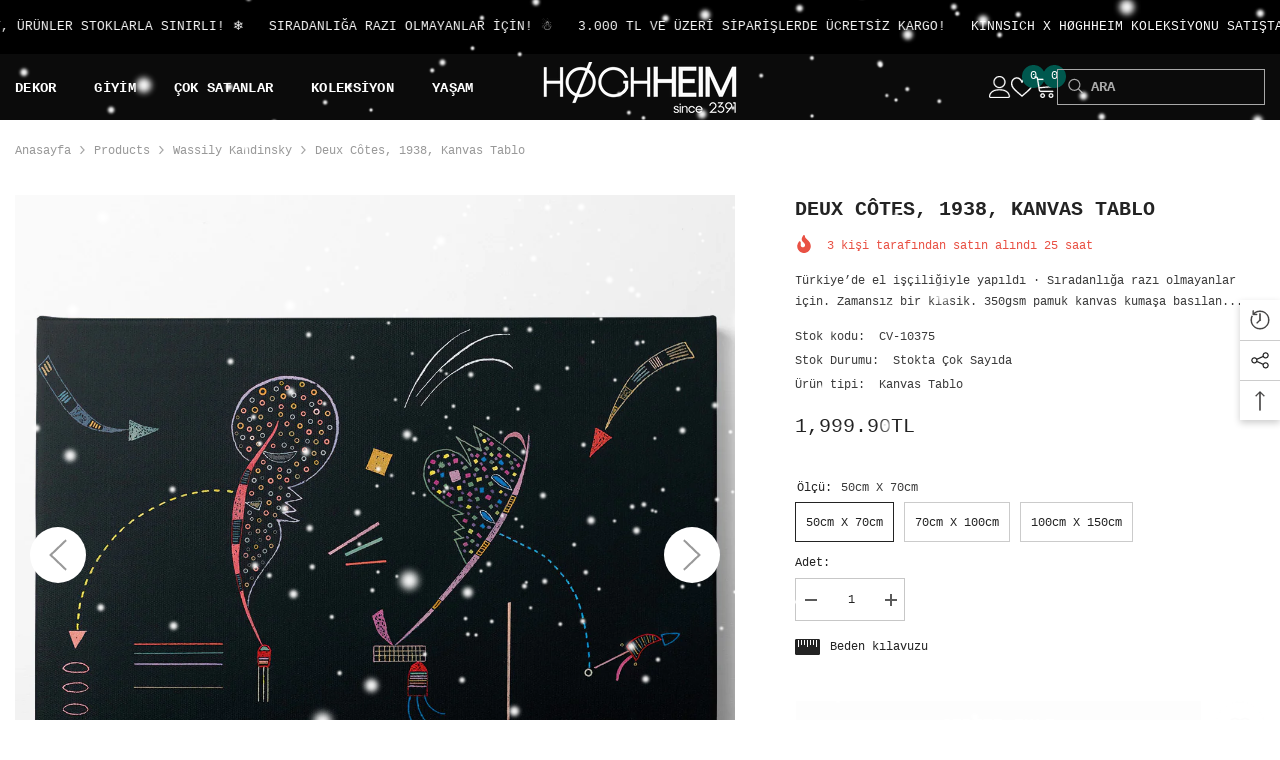

--- FILE ---
content_type: text/html; charset=utf-8
request_url: https://hoghheim.com/collections/wassily-kandinsky-poster-kanvas-tablolari-1/products/deux-cotes-1938-kanvas-tablo
body_size: 73220
content:
<!doctype html><html class="no-js" lang="tr">
    <head>
        <meta charset="utf-8">
        <meta http-equiv="X-UA-Compatible" content="IE=edge">
        <meta name="viewport" content="width=device-width,initial-scale=1">
        <meta name="theme-color" content="">
        <link rel="canonical" href="https://hoghheim.com/products/deux-cotes-1938-kanvas-tablo" canonical-shop-url="https://hoghheim.com/"><link rel="shortcut icon" href="//hoghheim.com/cdn/shop/files/hoghheim-comet_32x32.webp?v=1738746638" type="image/png"><link rel="preconnect" href="https://cdn.shopify.com" crossorigin>
        <title>Deux Côtes, 1938, Kanvas Tablo  &ndash; HØGHHEIM</title><meta name="description" content="Deux Côtes, 1938, Kanvas Tablo özel bir el işçiliği ile hoghheim.com&#39;un özel kanvas tablo koleksiyonu için hazırlandı. Hemen eşsiz kanvas tablo modellerini özel fiyatlarla keşfet! hoghheim.com&#39;da her eve uygun bir kanvas tablo var!">

<meta property="og:site_name" content="HØGHHEIM">
<meta property="og:url" content="https://hoghheim.com/products/deux-cotes-1938-kanvas-tablo">
<meta property="og:title" content="Deux Côtes, 1938, Kanvas Tablo">
<meta property="og:type" content="product">
<meta property="og:description" content="Deux Côtes, 1938, Kanvas Tablo özel bir el işçiliği ile hoghheim.com&#39;un özel kanvas tablo koleksiyonu için hazırlandı. Hemen eşsiz kanvas tablo modellerini özel fiyatlarla keşfet! hoghheim.com&#39;da her eve uygun bir kanvas tablo var!"><meta property="og:image" content="http://hoghheim.com/cdn/shop/files/DeuxCotes-1.jpg?v=1754128762">
  <meta property="og:image:secure_url" content="https://hoghheim.com/cdn/shop/files/DeuxCotes-1.jpg?v=1754128762">
  <meta property="og:image:width" content="1200">
  <meta property="og:image:height" content="1200"><meta property="og:price:amount" content="1,999.90">
  <meta property="og:price:currency" content="TRY"><meta name="twitter:site" content="@https://x.com/hoghheimcom"><meta name="twitter:card" content="summary_large_image">
<meta name="twitter:title" content="Deux Côtes, 1938, Kanvas Tablo">
<meta name="twitter:description" content="Deux Côtes, 1938, Kanvas Tablo özel bir el işçiliği ile hoghheim.com&#39;un özel kanvas tablo koleksiyonu için hazırlandı. Hemen eşsiz kanvas tablo modellerini özel fiyatlarla keşfet! hoghheim.com&#39;da her eve uygun bir kanvas tablo var!">

        <script>window.performance && window.performance.mark && window.performance.mark('shopify.content_for_header.start');</script><meta name="google-site-verification" content="c9g_MF2-zMHauBbEeiJjxjLRr0gPLzG4c95C8yGZeH0">
<meta name="google-site-verification" content="tBWv9-i6bQdurE15JhonjHGBxxtd4oafb8FFT_mo4Kc">
<meta name="google-site-verification" content="4Sq07viYSqgpV-82mEwPfL2ALH6jszm-RTZDGgXLsnQ">
<meta id="shopify-digital-wallet" name="shopify-digital-wallet" content="/52951548060/digital_wallets/dialog">
<link rel="alternate" type="application/json+oembed" href="https://hoghheim.com/products/deux-cotes-1938-kanvas-tablo.oembed">
<script async="async" src="/checkouts/internal/preloads.js?locale=tr-TR"></script>
<script id="shopify-features" type="application/json">{"accessToken":"3353737dc5264f0e7d1fd4883172aa17","betas":["rich-media-storefront-analytics"],"domain":"hoghheim.com","predictiveSearch":true,"shopId":52951548060,"locale":"tr"}</script>
<script>var Shopify = Shopify || {};
Shopify.shop = "hoghheim.myshopify.com";
Shopify.locale = "tr";
Shopify.currency = {"active":"TRY","rate":"1.0"};
Shopify.country = "TR";
Shopify.theme = {"name":"hoghheim-2025","id":147626459395,"schema_name":"Ella","schema_version":"6.7.1","theme_store_id":null,"role":"main"};
Shopify.theme.handle = "null";
Shopify.theme.style = {"id":null,"handle":null};
Shopify.cdnHost = "hoghheim.com/cdn";
Shopify.routes = Shopify.routes || {};
Shopify.routes.root = "/";</script>
<script type="module">!function(o){(o.Shopify=o.Shopify||{}).modules=!0}(window);</script>
<script>!function(o){function n(){var o=[];function n(){o.push(Array.prototype.slice.apply(arguments))}return n.q=o,n}var t=o.Shopify=o.Shopify||{};t.loadFeatures=n(),t.autoloadFeatures=n()}(window);</script>
<script id="shop-js-analytics" type="application/json">{"pageType":"product"}</script>
<script defer="defer" async type="module" src="//hoghheim.com/cdn/shopifycloud/shop-js/modules/v2/client.init-shop-cart-sync_CjtpSPzS.tr.esm.js"></script>
<script defer="defer" async type="module" src="//hoghheim.com/cdn/shopifycloud/shop-js/modules/v2/chunk.common_Br-fhcC1.esm.js"></script>
<script type="module">
  await import("//hoghheim.com/cdn/shopifycloud/shop-js/modules/v2/client.init-shop-cart-sync_CjtpSPzS.tr.esm.js");
await import("//hoghheim.com/cdn/shopifycloud/shop-js/modules/v2/chunk.common_Br-fhcC1.esm.js");

  window.Shopify.SignInWithShop?.initShopCartSync?.({"fedCMEnabled":true,"windoidEnabled":true});

</script>
<script>(function() {
  var isLoaded = false;
  function asyncLoad() {
    if (isLoaded) return;
    isLoaded = true;
    var urls = ["https:\/\/cdn.enhencer.com\/scripts\/shopify_v2.js?token=637e017e4d2c7b0dba605f04\u0026shop=hoghheim.myshopify.com","\/\/cdn.shopify.com\/proxy\/796e53d20ea4defb16aa158c775320a20f31ee959bc1fcc39c116b3ea0781467\/apps.anhkiet.info\/snowfall-effect\/scripts\/2303d86f188d2138752997a3c343effc.js?token=20251220235346\u0026shop=hoghheim.myshopify.com\u0026sp-cache-control=cHVibGljLCBtYXgtYWdlPTkwMA"];
    for (var i = 0; i < urls.length; i++) {
      var s = document.createElement('script');
      s.type = 'text/javascript';
      s.async = true;
      s.src = urls[i];
      var x = document.getElementsByTagName('script')[0];
      x.parentNode.insertBefore(s, x);
    }
  };
  if(window.attachEvent) {
    window.attachEvent('onload', asyncLoad);
  } else {
    window.addEventListener('load', asyncLoad, false);
  }
})();</script>
<script id="__st">var __st={"a":52951548060,"offset":10800,"reqid":"d83e655d-aecd-428f-a51a-b4ef7709e62d-1768992199","pageurl":"hoghheim.com\/collections\/wassily-kandinsky-poster-kanvas-tablolari-1\/products\/deux-cotes-1938-kanvas-tablo","u":"54d293460c51","p":"product","rtyp":"product","rid":8099427909891};</script>
<script>window.ShopifyPaypalV4VisibilityTracking = true;</script>
<script id="captcha-bootstrap">!function(){'use strict';const t='contact',e='account',n='new_comment',o=[[t,t],['blogs',n],['comments',n],[t,'customer']],c=[[e,'customer_login'],[e,'guest_login'],[e,'recover_customer_password'],[e,'create_customer']],r=t=>t.map((([t,e])=>`form[action*='/${t}']:not([data-nocaptcha='true']) input[name='form_type'][value='${e}']`)).join(','),a=t=>()=>t?[...document.querySelectorAll(t)].map((t=>t.form)):[];function s(){const t=[...o],e=r(t);return a(e)}const i='password',u='form_key',d=['recaptcha-v3-token','g-recaptcha-response','h-captcha-response',i],f=()=>{try{return window.sessionStorage}catch{return}},m='__shopify_v',_=t=>t.elements[u];function p(t,e,n=!1){try{const o=window.sessionStorage,c=JSON.parse(o.getItem(e)),{data:r}=function(t){const{data:e,action:n}=t;return t[m]||n?{data:e,action:n}:{data:t,action:n}}(c);for(const[e,n]of Object.entries(r))t.elements[e]&&(t.elements[e].value=n);n&&o.removeItem(e)}catch(o){console.error('form repopulation failed',{error:o})}}const l='form_type',E='cptcha';function T(t){t.dataset[E]=!0}const w=window,h=w.document,L='Shopify',v='ce_forms',y='captcha';let A=!1;((t,e)=>{const n=(g='f06e6c50-85a8-45c8-87d0-21a2b65856fe',I='https://cdn.shopify.com/shopifycloud/storefront-forms-hcaptcha/ce_storefront_forms_captcha_hcaptcha.v1.5.2.iife.js',D={infoText:'hCaptcha ile korunuyor',privacyText:'Gizlilik',termsText:'Koşullar'},(t,e,n)=>{const o=w[L][v],c=o.bindForm;if(c)return c(t,g,e,D).then(n);var r;o.q.push([[t,g,e,D],n]),r=I,A||(h.body.append(Object.assign(h.createElement('script'),{id:'captcha-provider',async:!0,src:r})),A=!0)});var g,I,D;w[L]=w[L]||{},w[L][v]=w[L][v]||{},w[L][v].q=[],w[L][y]=w[L][y]||{},w[L][y].protect=function(t,e){n(t,void 0,e),T(t)},Object.freeze(w[L][y]),function(t,e,n,w,h,L){const[v,y,A,g]=function(t,e,n){const i=e?o:[],u=t?c:[],d=[...i,...u],f=r(d),m=r(i),_=r(d.filter((([t,e])=>n.includes(e))));return[a(f),a(m),a(_),s()]}(w,h,L),I=t=>{const e=t.target;return e instanceof HTMLFormElement?e:e&&e.form},D=t=>v().includes(t);t.addEventListener('submit',(t=>{const e=I(t);if(!e)return;const n=D(e)&&!e.dataset.hcaptchaBound&&!e.dataset.recaptchaBound,o=_(e),c=g().includes(e)&&(!o||!o.value);(n||c)&&t.preventDefault(),c&&!n&&(function(t){try{if(!f())return;!function(t){const e=f();if(!e)return;const n=_(t);if(!n)return;const o=n.value;o&&e.removeItem(o)}(t);const e=Array.from(Array(32),(()=>Math.random().toString(36)[2])).join('');!function(t,e){_(t)||t.append(Object.assign(document.createElement('input'),{type:'hidden',name:u})),t.elements[u].value=e}(t,e),function(t,e){const n=f();if(!n)return;const o=[...t.querySelectorAll(`input[type='${i}']`)].map((({name:t})=>t)),c=[...d,...o],r={};for(const[a,s]of new FormData(t).entries())c.includes(a)||(r[a]=s);n.setItem(e,JSON.stringify({[m]:1,action:t.action,data:r}))}(t,e)}catch(e){console.error('failed to persist form',e)}}(e),e.submit())}));const S=(t,e)=>{t&&!t.dataset[E]&&(n(t,e.some((e=>e===t))),T(t))};for(const o of['focusin','change'])t.addEventListener(o,(t=>{const e=I(t);D(e)&&S(e,y())}));const B=e.get('form_key'),M=e.get(l),P=B&&M;t.addEventListener('DOMContentLoaded',(()=>{const t=y();if(P)for(const e of t)e.elements[l].value===M&&p(e,B);[...new Set([...A(),...v().filter((t=>'true'===t.dataset.shopifyCaptcha))])].forEach((e=>S(e,t)))}))}(h,new URLSearchParams(w.location.search),n,t,e,['guest_login'])})(!1,!0)}();</script>
<script integrity="sha256-4kQ18oKyAcykRKYeNunJcIwy7WH5gtpwJnB7kiuLZ1E=" data-source-attribution="shopify.loadfeatures" defer="defer" src="//hoghheim.com/cdn/shopifycloud/storefront/assets/storefront/load_feature-a0a9edcb.js" crossorigin="anonymous"></script>
<script data-source-attribution="shopify.dynamic_checkout.dynamic.init">var Shopify=Shopify||{};Shopify.PaymentButton=Shopify.PaymentButton||{isStorefrontPortableWallets:!0,init:function(){window.Shopify.PaymentButton.init=function(){};var t=document.createElement("script");t.src="https://hoghheim.com/cdn/shopifycloud/portable-wallets/latest/portable-wallets.tr.js",t.type="module",document.head.appendChild(t)}};
</script>
<script data-source-attribution="shopify.dynamic_checkout.buyer_consent">
  function portableWalletsHideBuyerConsent(e){var t=document.getElementById("shopify-buyer-consent"),n=document.getElementById("shopify-subscription-policy-button");t&&n&&(t.classList.add("hidden"),t.setAttribute("aria-hidden","true"),n.removeEventListener("click",e))}function portableWalletsShowBuyerConsent(e){var t=document.getElementById("shopify-buyer-consent"),n=document.getElementById("shopify-subscription-policy-button");t&&n&&(t.classList.remove("hidden"),t.removeAttribute("aria-hidden"),n.addEventListener("click",e))}window.Shopify?.PaymentButton&&(window.Shopify.PaymentButton.hideBuyerConsent=portableWalletsHideBuyerConsent,window.Shopify.PaymentButton.showBuyerConsent=portableWalletsShowBuyerConsent);
</script>
<script>
  function portableWalletsCleanup(e){e&&e.src&&console.error("Failed to load portable wallets script "+e.src);var t=document.querySelectorAll("shopify-accelerated-checkout .shopify-payment-button__skeleton, shopify-accelerated-checkout-cart .wallet-cart-button__skeleton"),e=document.getElementById("shopify-buyer-consent");for(let e=0;e<t.length;e++)t[e].remove();e&&e.remove()}function portableWalletsNotLoadedAsModule(e){e instanceof ErrorEvent&&"string"==typeof e.message&&e.message.includes("import.meta")&&"string"==typeof e.filename&&e.filename.includes("portable-wallets")&&(window.removeEventListener("error",portableWalletsNotLoadedAsModule),window.Shopify.PaymentButton.failedToLoad=e,"loading"===document.readyState?document.addEventListener("DOMContentLoaded",window.Shopify.PaymentButton.init):window.Shopify.PaymentButton.init())}window.addEventListener("error",portableWalletsNotLoadedAsModule);
</script>

<script type="module" src="https://hoghheim.com/cdn/shopifycloud/portable-wallets/latest/portable-wallets.tr.js" onError="portableWalletsCleanup(this)" crossorigin="anonymous"></script>
<script nomodule>
  document.addEventListener("DOMContentLoaded", portableWalletsCleanup);
</script>

<link id="shopify-accelerated-checkout-styles" rel="stylesheet" media="screen" href="https://hoghheim.com/cdn/shopifycloud/portable-wallets/latest/accelerated-checkout-backwards-compat.css" crossorigin="anonymous">
<style id="shopify-accelerated-checkout-cart">
        #shopify-buyer-consent {
  margin-top: 1em;
  display: inline-block;
  width: 100%;
}

#shopify-buyer-consent.hidden {
  display: none;
}

#shopify-subscription-policy-button {
  background: none;
  border: none;
  padding: 0;
  text-decoration: underline;
  font-size: inherit;
  cursor: pointer;
}

#shopify-subscription-policy-button::before {
  box-shadow: none;
}

      </style>
<script id="sections-script" data-sections="header-navigation-left-aligned,header-mobile" defer="defer" src="//hoghheim.com/cdn/shop/t/12/compiled_assets/scripts.js?v=3476"></script>
<script>window.performance && window.performance.mark && window.performance.mark('shopify.content_for_header.end');</script>
        <style>@import url('https://fonts.googleapis.com/css?family=courier+new:300,300i,400,400i,500,500i,600,600i,700,700i,800,800i&display=swap');
                :root {
        --font-family-1: courier new;
        --font-family-2: courier new;

        /* Settings Body */--font-body-family: courier new;--font-body-size: 12px;--font-body-weight: 400;--body-line-height: 22px;--body-letter-spacing: 0;

        /* Settings Heading */--font-heading-family: courier new;--font-heading-size: 16px;--font-heading-weight: 700;--font-heading-style: normal;--heading-line-height: 36px;--heading-letter-spacing: .02em;--heading-text-transform: uppercase;--heading-border-height: 2px;

        /* Menu Lv1 */--font-menu-lv1-family: courier new;--font-menu-lv1-size: 14px;--font-menu-lv1-weight: 600;--menu-lv1-line-height: 20px;--menu-lv1-letter-spacing: .02em;--menu-lv1-text-transform: uppercase;

        /* Menu Lv2 */--font-menu-lv2-family: courier new;--font-menu-lv2-size: 14px;--font-menu-lv2-weight: 600;--menu-lv2-line-height: 20px;--menu-lv2-letter-spacing: .02em;--menu-lv2-text-transform: uppercase;

        /* Menu Lv3 */--font-menu-lv3-family: courier new;--font-menu-lv3-size: 12px;--font-menu-lv3-weight: 400;--menu-lv3-line-height: 22px;--menu-lv3-letter-spacing: .02em;--menu-lv3-text-transform: capitalize;

        /* Mega Menu Lv2 */--font-mega-menu-lv2-family: courier new;--font-mega-menu-lv2-size: 14px;--font-mega-menu-lv2-weight: 600;--font-mega-menu-lv2-style: normal;--mega-menu-lv2-line-height: 22px;--mega-menu-lv2-letter-spacing: .02em;--mega-menu-lv2-text-transform: uppercase;

        /* Mega Menu Lv3 */--font-mega-menu-lv3-family: courier new;--font-mega-menu-lv3-size: 12px;--font-mega-menu-lv3-weight: 400;--mega-menu-lv3-line-height: 22px;--mega-menu-lv3-letter-spacing: .02em;--mega-menu-lv3-text-transform: capitalize;

        /* Product Card Title */--product-title-font: courier new;--product-title-font-size : 14px;--product-title-font-weight : 600;--product-title-line-height: 20px;--product-title-letter-spacing: .02em;--product-title-line-text : 2;--product-title-text-transform : uppercase;--product-title-margin-bottom: 2px;

        /* Product Card Vendor */--product-vendor-font: courier new;--product-vendor-font-size : 12px;--product-vendor-font-weight : 400;--product-vendor-font-style : normal;--product-vendor-line-height: 22px;--product-vendor-letter-spacing: .02em;--product-vendor-text-transform : uppercase;--product-vendor-margin-bottom: 0px;--product-vendor-margin-top: 0px;

        /* Product Card Price */--product-price-font: courier new;--product-price-font-size : 12px;--product-price-font-weight : 400;--product-price-line-height: 20px;--product-price-letter-spacing: 0em;--product-price-margin-top: 0px;--product-price-margin-bottom: 8px;

        /* Product Card Badge */--badge-font: courier new;--badge-font-size : 14px;--badge-font-weight : 600;--badge-text-transform : uppercase;--badge-letter-spacing: .02em;--badge-line-height: 20px;--badge-border-radius: 0px;--badge-padding-top: 2px;--badge-padding-bottom: 2px;--badge-padding-left-right: 10px;--badge-postion-top: 15px;--badge-postion-left-right: 15px;

        /* Product Quickview */
        --product-quickview-font-size : 12px; --product-quickview-line-height: 23px; --product-quickview-border-radius: 1px; --product-quickview-padding-top: 0px; --product-quickview-padding-bottom: 0px; --product-quickview-padding-left-right: 7px; --product-quickview-sold-out-product: #e95144;--product-quickview-box-shadow: none;/* Blog Card Tile */--blog-title-font: courier new;--blog-title-font-size : 18px; --blog-title-font-weight : 700; --blog-title-line-height: 36px; --blog-title-letter-spacing: .02em; --blog-title-text-transform : uppercase;

        /* Blog Card Info (Date, Author) */--blog-info-font: courier new;--blog-info-font-size : 12px; --blog-info-font-weight : 400; --blog-info-line-height: 22px; --blog-info-letter-spacing: .02em; --blog-info-text-transform : uppercase;

        /* Button 1 */--btn-1-font-family: courier new;--btn-1-font-size: 16px; --btn-1-font-weight: 600; --btn-1-text-transform: uppercase; --btn-1-line-height: 22px; --btn-1-letter-spacing: .02em; --btn-1-text-align: center; --btn-1-border-radius: 0px; --btn-1-border-width: 1px; --btn-1-border-style: solid; --btn-1-padding-top: 8px; --btn-1-padding-bottom: 8px; --btn-1-horizontal-length: 0px; --btn-1-vertical-length: 0px; --btn-1-blur-radius: 0px; --btn-1-spread: 0px;
        --btn-1-all-bg-opacity-hover: rgba(0, 0, 0, 0.5);--btn-1-inset: ;/* Button 2 */--btn-2-font-family: courier new;--btn-2-font-size: 16px; --btn-2-font-weight: 700; --btn-2-text-transform: uppercase; --btn-2-line-height: 22px; --btn-2-letter-spacing: .02em; --btn-2-text-align: right; --btn-2-border-radius: 0px; --btn-2-border-width: 1px; --btn-2-border-style: solid; --btn-2-padding-top: 8px; --btn-2-padding-bottom: 8px; --btn-2-horizontal-length: 4px; --btn-2-vertical-length: 4px; --btn-2-blur-radius: 7px; --btn-2-spread: 0px;
        --btn-2-all-bg-opacity: rgba(25, 145, 226, 0.5);--btn-2-all-bg-opacity-hover: rgba(0, 0, 0, 0.5);--btn-2-inset: ;/* Button 3 */--btn-3-font-family: courier new;--btn-3-font-size: 14px; --btn-3-font-weight: 700; --btn-3-text-transform: uppercase; --btn-3-line-height: 22px; --btn-3-letter-spacing: .05em; --btn-3-text-align: center; --btn-3-border-radius: 0px; --btn-3-border-width: 1px; --btn-3-border-style: solid; --btn-3-padding-top: 10px; --btn-3-padding-bottom: 10px; --btn-3-horizontal-length: 0px; --btn-3-vertical-length: 0px; --btn-3-blur-radius: 0px; --btn-3-spread: 0px;
        --btn-3-all-bg-opacity: rgba(0, 0, 0, 0.1);--btn-3-all-bg-opacity-hover: rgba(0, 0, 0, 0.1);--btn-3-inset: ;/* Footer Heading */--footer-heading-font-family: courier new;--footer-heading-font-size : 16px; --footer-heading-font-weight : 600; --footer-heading-line-height : 22px; --footer-heading-letter-spacing : .02em; --footer-heading-text-transform : uppercase;

        /* Footer Link */--footer-link-font-family: courier new;--footer-link-font-size : 12px; --footer-link-font-weight : ; --footer-link-line-height : 30px; --footer-link-letter-spacing : 0; --footer-link-text-transform : capitalize;

        /* Page Title */--font-page-title-family: courier new;--font-page-title-size: 20px; --font-page-title-weight: 700; --font-page-title-style: normal; --page-title-line-height: 20px; --page-title-letter-spacing: .05em; --page-title-text-transform: uppercase;

        /* Font Product Tab Title */
        --font-tab-type-1: courier new; --font-tab-type-2: courier new;

        /* Text Size */
        --text-size-font-size : 10px; --text-size-font-weight : 400; --text-size-line-height : 22px; --text-size-letter-spacing : 0; --text-size-text-transform : uppercase; --text-size-color : #787878;

        /* Font Weight */
        --font-weight-normal: 400; --font-weight-medium: 500; --font-weight-semibold: 600; --font-weight-bold: 700; --font-weight-bolder: 800; --font-weight-black: 900;

        /* Radio Button */
        --form-label-checkbox-before-bg: #fff; --form-label-checkbox-before-border: #cecece; --form-label-checkbox-before-bg-checked: #000;

        /* Conatiner */
        --body-custom-width-container: 1600px;

        /* Layout Boxed */
        --color-background-layout-boxed: #f8f8f8;/* Arrow */
        --position-horizontal-slick-arrow: -76px;

        /* General Color*/
        --color-text: #232323; --color-text2: #969696; --color-global: #232323; --color-white: #FFFFFF; --color-grey: #868686; --color-black: #202020; --color-base-text-rgb: 35, 35, 35; --color-base-text2-rgb: 150, 150, 150; --color-background: #ffffff; --color-background-rgb: 255, 255, 255; --color-background-overylay: rgba(255, 255, 255, 0.9); --color-base-accent-text: ; --color-base-accent-1: ; --color-base-accent-2: ; --color-link: #232323; --color-link-hover: #232323; --color-error: #00594f; --color-error-bg: #FCEEEE; --color-success: #5A5A5A; --color-success-bg: #DFF0D8; --color-info: #202020; --color-info-bg: #FFF2DD; --color-link-underline: rgba(35, 35, 35, 0.5); --color-breadcrumb: #999999; --colors-breadcrumb-hover: #232323;--colors-breadcrumb-active: #999999; --border-global: #e6e6e6; --bg-global: #fafafa; --bg-planceholder: #fafafa; --color-warning: #fff; --bg-warning: #e0b252; --color-background-10 : #e9e9e9; --color-background-20 : #d3d3d3; --color-background-30 : #bdbdbd; --color-background-50 : #919191; --color-background-global : #919191;

        /* Arrow Color */
        --arrow-color: #999999; --arrow-background-color: #fff; --arrow-border-color: rgba(0,0,0,0);--arrow-color-hover: #000000;--arrow-background-color-hover: rgba(0,0,0,0);--arrow-border-color-hover: rgba(0,0,0,0);--arrow-width: 56px;--arrow-height: 56px;--arrow-size: px;--arrow-size-icon: 36px;--arrow-border-radius: 50%;--arrow-border-width: 1px;--arrow-width-half: -28px;

        /* Pagination Color */
        --pagination-item-color: #3c3c3c; --pagination-item-color-active: #3c3c3c; --pagination-item-bg-color: #fff;--pagination-item-bg-color-active: #fff;--pagination-item-border-color: #fff;--pagination-item-border-color-active: #ffffff;--pagination-arrow-color: #3c3c3c;--pagination-arrow-color-active: #3c3c3c;--pagination-arrow-bg-color: #fff;--pagination-arrow-bg-color-active: #fff;--pagination-arrow-border-color: #fff;--pagination-arrow-border-color-active: #fff;

        /* Dots Color */
        --dots-color: transparent;--dots-border-color: #323232;--dots-color-active: #323232;--dots-border-color-active: #323232;--dots-style2-background-opacity: #00000050;--dots-width: 12px;--dots-height: 12px;

        /* Button Color */
        --btn-1-color: #FFFFFF;--btn-1-bg: #232323;--btn-1-border: #232323;--btn-1-color-hover: #232323;--btn-1-bg-hover: #ffffff;--btn-1-border-hover: #232323;
        --btn-2-color: #232323;--btn-2-bg: #FFFFFF;--btn-2-border: #727272;--btn-2-color-hover: #FFFFFF;--btn-2-bg-hover: #232323;--btn-2-border-hover: #232323;
        --btn-3-color: #FFFFFF;--btn-3-bg: #00594f;--btn-3-border: #00594f;--btn-3-color-hover: #ffffff;--btn-3-bg-hover: #0a6157;--btn-3-border-hover: #0a6157;
        --anchor-transition: all ease .3s;--bg-white: #ffffff;--bg-black: #000000;--bg-grey: #808080;--icon: var(--color-text);--text-cart: #3c3c3c;--duration-short: 100ms;--duration-default: 350ms;--duration-long: 500ms;--form-input-bg: #ffffff;--form-input-border: #c7c7c7;--form-input-color: #232323;--form-input-placeholder: #868686;--form-label: #232323;

        --new-badge-color: #ffffff;--new-badge-bg: #1e1e1e;--sale-badge-color: #ffffff;--sale-badge-bg: #00594f;--sold-out-badge-color: #ffffff;--sold-out-badge-bg: #999999;--custom-badge-color: #ffffff;--custom-badge-bg: #ffbb49;--bundle-badge-color: #ffffff;--bundle-badge-bg: #477bc1;
        
        --product-title-color : #232323;--product-title-color-hover : #232323;--product-vendor-color : #969696;--product-price-color : #232323;--product-sale-price-color : #00594f;--product-compare-price-color : #969696;--product-countdown-color : #00594f;--product-countdown-bg-color : #ffffff;

        --product-swatch-border : #cbcbcb;--product-swatch-border-active : #232323;--product-swatch-width : 40px;--product-swatch-height : 40px;--product-swatch-border-radius : 0px;--product-swatch-color-width : 40px;--product-swatch-color-height : 40px;--product-swatch-color-border-radius : 20px;

        --product-wishlist-color : #000000;--product-wishlist-bg : #ffffff;--product-wishlist-border : transparent;--product-wishlist-color-added : #ffffff;--product-wishlist-bg-added : #00594f;--product-wishlist-border-added : transparent;--product-compare-color : #000000;--product-compare-bg : #FFFFFF;--product-compare-color-added : #00594f; --product-compare-bg-added : #FFFFFF; --product-hot-stock-text-color : #00594f; --product-quick-view-color : #000000; --product-cart-image-fit : contain; --product-title-variant-font-size: 12px;--product-quick-view-bg : #FFFFFF;--product-quick-view-bg-above-button: rgba(255, 255, 255, 0.7);--product-quick-view-color-hover : #FFFFFF;--product-quick-view-bg-hover : #000000;--product-action-color : #ffffff;--product-action-bg : #000000;--product-action-border : #000000;--product-action-color-hover : #FFFFFF;--product-action-bg-hover : #00594f;--product-action-border-hover : #00594f;

        /* Multilevel Category Filter */
        --color-label-multiLevel-categories: #232323;--bg-label-multiLevel-categories: #fff;--color-button-multiLevel-categories: #fff;--bg-button-multiLevel-categories: #ff8b21;--border-button-multiLevel-categories: transparent;--hover-color-button-multiLevel-categories: #fff;--hover-bg-button-multiLevel-categories: #ff8b21;--cart-item-bg : #ffffff;--cart-item-border : #e8e8e8;--cart-item-border-width : 1px;--cart-item-border-style : solid;--free-shipping-height : 10px;--free-shipping-border-radius : 20px;--free-shipping-color : #727272; --free-shipping-bg : #ededed;--free-shipping-bg-1: #f44336;--free-shipping-bg-2: #ffc206;--free-shipping-bg-3: #69c69c;--free-shipping-bg-4: #69c69c; --free-shipping-min-height : 20.0px;--w-product-swatch-custom: 20px;--h-product-swatch-custom: 20px;--w-product-swatch-custom-mb: 20px;--h-product-swatch-custom-mb: 20px;--font-size-product-swatch-more: 12px;--swatch-border : #cbcbcb;--swatch-border-active : #232323;

        --variant-size: #232323;--variant-size-border: #e7e7e7;--variant-size-bg: #ffffff;--variant-size-hover: #ffffff;--variant-size-border-hover: #232323;--variant-size-bg-hover: #232323;--variant-bg : #ffffff; --variant-color : #232323; --variant-bg-active : #ffffff; --variant-color-active : #232323;

        --fontsize-text-social: 12px;
        --page-content-distance: 64px;--sidebar-content-distance: 40px;--button-transition-ease: cubic-bezier(.25,.46,.45,.94);

        /* Loading Spinner Color */
        --spinner-top-color: #fc0; --spinner-right-color: #4dd4c6; --spinner-bottom-color: #00594f; --spinner-left-color: #f6f6f6;

        /* Product Card Marquee */
        --product-marquee-background-color: ;--product-marquee-text-color: #FFFFFF;--product-marquee-text-size: 14px;--product-marquee-text-mobile-size: 14px;--product-marquee-text-weight: 400;--product-marquee-text-transform: none;--product-marquee-text-style: italic;--product-marquee-speed: ; --product-marquee-line-height: calc(var(--product-marquee-text-mobile-size) * 1.5);
    }
</style>
        <link href="//hoghheim.com/cdn/shop/t/12/assets/base.css?v=64192841481213099751736081627" rel="stylesheet" type="text/css" media="all" />
<link href="//hoghheim.com/cdn/shop/t/12/assets/fade-up-animation.css?v=148448505227430981271736081629" rel="stylesheet" type="text/css" media="all" />
<link href="//hoghheim.com/cdn/shop/t/12/assets/layout_rtl.css?v=58810873106151915201736081630" rel="stylesheet" type="text/css" media="all" />
<link href="//hoghheim.com/cdn/shop/t/12/assets/animated.css?v=91884483947907798981736081627" rel="stylesheet" type="text/css" media="all" />
<link href="//hoghheim.com/cdn/shop/t/12/assets/component-card.css?v=85101759894844116361736081627" rel="stylesheet" type="text/css" media="all" />
<link href="//hoghheim.com/cdn/shop/t/12/assets/component-loading-overlay.css?v=23413779889692260311736081628" rel="stylesheet" type="text/css" media="all" />
<link href="//hoghheim.com/cdn/shop/t/12/assets/component-loading-banner.css?v=174182093490133639901736081628" rel="stylesheet" type="text/css" media="all" />
<link href="//hoghheim.com/cdn/shop/t/12/assets/component-quick-cart.css?v=51373453988532490831736081628" rel="stylesheet" type="text/css" media="all" />
<link rel="stylesheet" href="//hoghheim.com/cdn/shop/t/12/assets/vendor.css?v=164616260963476715651736081630" media="print" onload="this.media='all'">
<noscript><link href="//hoghheim.com/cdn/shop/t/12/assets/vendor.css?v=164616260963476715651736081630" rel="stylesheet" type="text/css" media="all" /></noscript>



<link href="//hoghheim.com/cdn/shop/t/12/assets/component-predictive-search.css?v=81735768038191387371736081628" rel="stylesheet" type="text/css" media="all" />
<link rel="stylesheet" href="//hoghheim.com/cdn/shop/t/12/assets/component-newsletter.css?v=111617043413587308161736081628" media="print" onload="this.media='all'">
<link rel="stylesheet" href="//hoghheim.com/cdn/shop/t/12/assets/component-slider.css?v=134420753549460766241736081629" media="print" onload="this.media='all'">
<link rel="stylesheet" href="//hoghheim.com/cdn/shop/t/12/assets/component-list-social.css?v=102044711114163579551736081628" media="print" onload="this.media='all'"><noscript><link href="//hoghheim.com/cdn/shop/t/12/assets/component-newsletter.css?v=111617043413587308161736081628" rel="stylesheet" type="text/css" media="all" /></noscript>
<noscript><link href="//hoghheim.com/cdn/shop/t/12/assets/component-slider.css?v=134420753549460766241736081629" rel="stylesheet" type="text/css" media="all" /></noscript>
<noscript><link href="//hoghheim.com/cdn/shop/t/12/assets/component-list-social.css?v=102044711114163579551736081628" rel="stylesheet" type="text/css" media="all" /></noscript>

<style type="text/css">
	.nav-title-mobile {display: none;}.list-menu--disclosure{display: none;position: absolute;min-width: 100%;width: 22rem;background-color: var(--bg-white);box-shadow: 0 1px 4px 0 rgb(0 0 0 / 15%);padding: 5px 0 5px 20px;opacity: 0;visibility: visible;pointer-events: none;transition: opacity var(--duration-default) ease, transform var(--duration-default) ease;}.list-menu--disclosure-2{margin-left: calc(100% - 15px);z-index: 2;top: -5px;}.list-menu--disclosure:focus {outline: none;}.list-menu--disclosure.localization-selector {max-height: 18rem;overflow: auto;width: 10rem;padding: 0.5rem;}.js menu-drawer > details > summary::before, .js menu-drawer > details[open]:not(.menu-opening) > summary::before {content: '';position: absolute;cursor: default;width: 100%;height: calc(100vh - 100%);height: calc(var(--viewport-height, 100vh) - (var(--header-bottom-position, 100%)));top: 100%;left: 0;background: var(--color-foreground-50);opacity: 0;visibility: hidden;z-index: 2;transition: opacity var(--duration-default) ease,visibility var(--duration-default) ease;}menu-drawer > details[open] > summary::before {visibility: visible;opacity: 1;}.menu-drawer {position: absolute;transform: translateX(-100%);visibility: hidden;z-index: 3;left: 0;top: 100%;width: 100%;max-width: calc(100vw - 4rem);padding: 0;border: 0.1rem solid var(--color-background-10);border-left: 0;border-bottom: 0;background-color: var(--bg-white);overflow-x: hidden;}.js .menu-drawer {height: calc(100vh - 100%);height: calc(var(--viewport-height, 100vh) - (var(--header-bottom-position, 100%)));}.js details[open] > .menu-drawer, .js details[open] > .menu-drawer__submenu {transition: transform var(--duration-default) ease, visibility var(--duration-default) ease;}.no-js details[open] > .menu-drawer, .js details[open].menu-opening > .menu-drawer, details[open].menu-opening > .menu-drawer__submenu {transform: translateX(0);visibility: visible;}@media screen and (min-width: 750px) {.menu-drawer {width: 40rem;}.no-js .menu-drawer {height: auto;}}.menu-drawer__inner-container {position: relative;height: 100%;}.menu-drawer__navigation-container {display: grid;grid-template-rows: 1fr auto;align-content: space-between;overflow-y: auto;height: 100%;}.menu-drawer__navigation {padding: 0 0 5.6rem 0;}.menu-drawer__inner-submenu {height: 100%;overflow-x: hidden;overflow-y: auto;}.no-js .menu-drawer__navigation {padding: 0;}.js .menu-drawer__menu li {width: 100%;border-bottom: 1px solid #e6e6e6;overflow: hidden;}.menu-drawer__menu-item{line-height: var(--body-line-height);letter-spacing: var(--body-letter-spacing);padding: 10px 20px 10px 15px;cursor: pointer;display: flex;align-items: center;justify-content: space-between;}.menu-drawer__menu-item .label{display: inline-block;vertical-align: middle;font-size: calc(var(--font-body-size) - 4px);font-weight: var(--font-weight-normal);letter-spacing: var(--body-letter-spacing);height: 20px;line-height: 20px;margin: 0 0 0 10px;padding: 0 5px;text-transform: uppercase;text-align: center;position: relative;}.menu-drawer__menu-item .label:before{content: "";position: absolute;border: 5px solid transparent;top: 50%;left: -9px;transform: translateY(-50%);}.menu-drawer__menu-item > .icon{width: 24px;height: 24px;margin: 0 10px 0 0;}.menu-drawer__menu-item > .symbol {position: absolute;right: 20px;top: 50%;transform: translateY(-50%);display: flex;align-items: center;justify-content: center;font-size: 0;pointer-events: none;}.menu-drawer__menu-item > .symbol .icon{width: 14px;height: 14px;opacity: .6;}.menu-mobile-icon .menu-drawer__menu-item{justify-content: flex-start;}.no-js .menu-drawer .menu-drawer__menu-item > .symbol {display: none;}.js .menu-drawer__submenu {position: absolute;top: 0;width: 100%;bottom: 0;left: 0;background-color: var(--bg-white);z-index: 1;transform: translateX(100%);visibility: hidden;}.js .menu-drawer__submenu .menu-drawer__submenu {overflow-y: auto;}.menu-drawer__close-button {display: block;width: 100%;padding: 10px 15px;background-color: transparent;border: none;background: #f6f8f9;position: relative;}.menu-drawer__close-button .symbol{position: absolute;top: auto;left: 20px;width: auto;height: 22px;z-index: 10;display: flex;align-items: center;justify-content: center;font-size: 0;pointer-events: none;}.menu-drawer__close-button .icon {display: inline-block;vertical-align: middle;width: 18px;height: 18px;transform: rotate(180deg);}.menu-drawer__close-button .text{max-width: calc(100% - 50px);white-space: nowrap;overflow: hidden;text-overflow: ellipsis;display: inline-block;vertical-align: top;width: 100%;margin: 0 auto;}.no-js .menu-drawer__close-button {display: none;}.menu-drawer__utility-links {padding: 2rem;}.menu-drawer__account {display: inline-flex;align-items: center;text-decoration: none;padding: 1.2rem;margin-left: -1.2rem;font-size: 1.4rem;}.menu-drawer__account .icon-account {height: 2rem;width: 2rem;margin-right: 1rem;}.menu-drawer .list-social {justify-content: flex-start;margin-left: -1.25rem;margin-top: 2rem;}.menu-drawer .list-social:empty {display: none;}.menu-drawer .list-social__link {padding: 1.3rem 1.25rem;}

	/* Style General */
	.d-block{display: block}.d-inline-block{display: inline-block}.d-flex{display: flex}.d-none {display: none}.d-grid{display: grid}.ver-alg-mid {vertical-align: middle}.ver-alg-top{vertical-align: top}
	.flex-jc-start{justify-content:flex-start}.flex-jc-end{justify-content:flex-end}.flex-jc-center{justify-content:center}.flex-jc-between{justify-content:space-between}.flex-jc-stretch{justify-content:stretch}.flex-align-start{align-items: flex-start}.flex-align-center{align-items: center}.flex-align-end{align-items: flex-end}.flex-align-stretch{align-items:stretch}.flex-wrap{flex-wrap: wrap}.flex-nowrap{flex-wrap: nowrap}.fd-row{flex-direction:row}.fd-row-reverse{flex-direction:row-reverse}.fd-column{flex-direction:column}.fd-column-reverse{flex-direction:column-reverse}.fg-0{flex-grow:0}.fs-0{flex-shrink:0}.gap-15{gap:15px}.gap-30{gap:30px}.gap-col-30{column-gap:30px}
	.p-relative{position:relative}.p-absolute{position:absolute}.p-static{position:static}.p-fixed{position:fixed;}
	.zi-1{z-index:1}.zi-2{z-index:2}.zi-3{z-index:3}.zi-5{z-index:5}.zi-6{z-index:6}.zi-7{z-index:7}.zi-9{z-index:9}.zi-10{z-index:10}.zi-99{z-index:99} .zi-100{z-index:100} .zi-101{z-index:101}
	.top-0{top:0}.top-100{top:100%}.top-auto{top:auto}.left-0{left:0}.left-auto{left:auto}.right-0{right:0}.right-auto{right:auto}.bottom-0{bottom:0}
	.middle-y{top:50%;transform:translateY(-50%)}.middle-x{left:50%;transform:translateX(-50%)}
	.opacity-0{opacity:0}.opacity-1{opacity:1}
	.o-hidden{overflow:hidden}.o-visible{overflow:visible}.o-unset{overflow:unset}.o-x-hidden{overflow-x:hidden}.o-y-auto{overflow-y:auto;}
	.pt-0{padding-top:0}.pt-2{padding-top:2px}.pt-5{padding-top:5px}.pt-10{padding-top:10px}.pt-10-imp{padding-top:10px !important}.pt-12{padding-top:12px}.pt-16{padding-top:16px}.pt-20{padding-top:20px}.pt-24{padding-top:24px}.pt-30{padding-top:30px}.pt-32{padding-top:32px}.pt-36{padding-top:36px}.pt-48{padding-top:48px}.pb-0{padding-bottom:0}.pb-5{padding-bottom:5px}.pb-10{padding-bottom:10px}.pb-10-imp{padding-bottom:10px !important}.pb-12{padding-bottom:12px}.pb-15{padding-bottom:15px}.pb-16{padding-bottom:16px}.pb-18{padding-bottom:18px}.pb-20{padding-bottom:20px}.pb-24{padding-bottom:24px}.pb-32{padding-bottom:32px}.pb-40{padding-bottom:40px}.pb-48{padding-bottom:48px}.pb-50{padding-bottom:50px}.pb-80{padding-bottom:80px}.pb-84{padding-bottom:84px}.pr-0{padding-right:0}.pr-5{padding-right: 5px}.pr-10{padding-right:10px}.pr-20{padding-right:20px}.pr-24{padding-right:24px}.pr-30{padding-right:30px}.pr-36{padding-right:36px}.pr-80{padding-right:80px}.pl-0{padding-left:0}.pl-12{padding-left:12px}.pl-20{padding-left:20px}.pl-24{padding-left:24px}.pl-36{padding-left:36px}.pl-48{padding-left:48px}.pl-52{padding-left:52px}.pl-80{padding-left:80px}.p-zero{padding:0}
	.m-lr-auto{margin:0 auto}.m-zero{margin:0}.ml-auto{margin-left:auto}.ml-0{margin-left:0}.ml-5{margin-left:5px}.ml-15{margin-left:15px}.ml-20{margin-left:20px}.ml-30{margin-left:30px}.mr-auto{margin-right:auto}.mr-0{margin-right:0}.mr-5{margin-right:5px}.mr-10{margin-right:10px}.mr-20{margin-right:20px}.mr-30{margin-right:30px}.mt-0{margin-top: 0}.mt-10{margin-top: 10px}.mt-15{margin-top: 15px}.mt-20{margin-top: 20px}.mt-25{margin-top: 25px}.mt-30{margin-top: 30px}.mt-40{margin-top: 40px}.mt-45{margin-top: 45px}.mb-0{margin-bottom: 0}.mb-5{margin-bottom: 5px}.mb-10{margin-bottom: 10px}.mb-15{margin-bottom: 15px}.mb-18{margin-bottom: 18px}.mb-20{margin-bottom: 20px}.mb-30{margin-bottom: 30px}
	.h-0{height:0}.h-100{height:100%}.h-100v{height:100vh}.h-auto{height:auto}.mah-100{max-height:100%}.mih-15{min-height: 15px}.mih-none{min-height: unset}.lih-15{line-height: 15px}
	.w-50pc{width:50%}.w-100{width:100%}.w-100v{width:100vw}.maw-100{max-width:100%}.maw-300{max-width:300px}.maw-480{max-width: 480px}.maw-780{max-width: 780px}.w-auto{width:auto}.minw-auto{min-width: auto}.min-w-100{min-width: 100px}
	.float-l{float:left}.float-r{float:right}
	.b-zero{border:none}.br-50p{border-radius:50%}.br-zero{border-radius:0}.br-2{border-radius:2px}.bg-none{background: none}
	.stroke-w-0{stroke-width: 0px}.stroke-w-1h{stroke-width: 0.5px}.stroke-w-1{stroke-width: 1px}.stroke-w-3{stroke-width: 3px}.stroke-w-5{stroke-width: 5px}.stroke-w-7 {stroke-width: 7px}.stroke-w-10 {stroke-width: 10px}.stroke-w-12 {stroke-width: 12px}.stroke-w-15 {stroke-width: 15px}.stroke-w-20 {stroke-width: 20px}.stroke-w-25 {stroke-width: 25px}.stroke-w-30{stroke-width: 30px}.stroke-w-32 {stroke-width: 32px}.stroke-w-40 {stroke-width: 40px}
	.w-21{width: 21px}.w-23{width: 23px}.w-24{width: 24px}.h-22{height: 22px}.h-23{height: 23px}.h-24{height: 24px}.w-h-16{width: 16px;height: 16px}.w-h-17{width: 17px;height: 17px}.w-h-18 {width: 18px;height: 18px}.w-h-19{width: 19px;height: 19px}.w-h-20 {width: 20px;height: 20px}.w-h-21{width: 21px;height: 21px}.w-h-22 {width: 22px;height: 22px}.w-h-23{width: 23px;height: 23px}.w-h-24 {width: 24px;height: 24px}.w-h-25 {width: 25px;height: 25px}.w-h-26 {width: 26px;height: 26px}.w-h-27 {width: 27px;height: 27px}.w-h-28 {width: 28px;height: 28px}.w-h-29 {width: 29px;height: 29px}.w-h-30 {width: 30px;height: 30px}.w-h-31 {width: 31px;height: 31px}.w-h-32 {width: 32px;height: 32px}.w-h-33 {width: 33px;height: 33px}.w-h-34 {width: 34px;height: 34px}.w-h-35 {width: 35px;height: 35px}.w-h-36 {width: 36px;height: 36px}.w-h-37 {width: 37px;height: 37px}
	.txt-d-none{text-decoration:none}.txt-d-underline{text-decoration:underline}.txt-u-o-1{text-underline-offset: 1px}.txt-u-o-2{text-underline-offset: 2px}.txt-u-o-3{text-underline-offset: 3px}.txt-u-o-4{text-underline-offset: 4px}.txt-u-o-5{text-underline-offset: 5px}.txt-u-o-6{text-underline-offset: 6px}.txt-u-o-8{text-underline-offset: 8px}.txt-u-o-12{text-underline-offset: 12px}.txt-t-up{text-transform:uppercase}.txt-t-cap{text-transform:capitalize}
	.ft-0{font-size: 0}.ft-16{font-size: 16px}.ls-0{letter-spacing: 0}.ls-02{letter-spacing: 0.2em}.ls-05{letter-spacing: 0.5em}.ft-i{font-style: italic}
	.button-effect svg{transition: 0.3s}.button-effect:hover svg{transform: rotate(180deg)}
	.icon-effect:hover svg {transform: scale(1.15)}.icon-effect:hover .icon-search-1 {transform: rotate(-90deg) scale(1.15)}
	.link-effect > span:after, .link-effect > .text__icon:after{content: "";position: absolute;bottom: -2px;left: 0;height: 1px;width: 100%;transform: scaleX(0);transition: transform var(--duration-default) ease-out;transform-origin: right}
	.link-effect > .text__icon:after{ bottom: 0 }
	.link-effect > span:hover:after, .link-effect > .text__icon:hover:after{transform: scaleX(1);transform-origin: left}
	@media (min-width: 1025px){
		.pl-lg-80{padding-left:80px}.pr-lg-80{padding-right:80px}
	}
</style>
        <script src="//hoghheim.com/cdn/shop/t/12/assets/vendor.js?v=37601539231953232631736081630" type="text/javascript"></script>
<script src="//hoghheim.com/cdn/shop/t/12/assets/global.js?v=151941698421658576921736081629" type="text/javascript"></script>
<script src="//hoghheim.com/cdn/shop/t/12/assets/lazysizes.min.js?v=122719776364282065531736081630" type="text/javascript"></script>
<!-- <script src="//hoghheim.com/cdn/shop/t/12/assets/menu.js?v=49849284315874639661736081630" type="text/javascript"></script> --><script src="//hoghheim.com/cdn/shop/t/12/assets/predictive-search.js?v=48995431695856065471736081630" defer="defer"></script><script src="//hoghheim.com/cdn/shop/t/12/assets/animations.js?v=158770008500952988021736081627" defer="defer"></script>

<script>
    window.lazySizesConfig = window.lazySizesConfig || {};
    lazySizesConfig.loadMode = 1;
    window.lazySizesConfig.init = false;
    lazySizes.init();

    window.rtl_slick = false;
    window.mobile_menu = 'default';
    
        window.money_format = '<span class=money>{{amount}}TL</span>';
    
    window.shop_currency = 'TRY';
    window.currencySymbol ="₺";
    window.show_multiple_currencies = false;
    window.routes = {
        root: '',
        cart: '/cart',
        cart_add_url: '/cart/add',
        cart_change_url: '/cart/change',
        cart_update_url: '/cart/update',
        collection_all: '/collections/all',
        predictive_search_url: '/search/suggest',
        search_url: '/search'
    }; 
    window.button_load_more = {
        default: `Daha fazlasını göster`,
        loading: `Yükleniyor...`,
        view_all: `Tüm koleksiyonu görüntüle`,
        no_more: `Başka ürün yok`,
        no_more_collection: `Artık koleksiyon yok`
    };
    window.after_add_to_cart = {
        type: 'quick_cart',
        message: `alışveriş sepetinize eklenir.`,
        message_2: `Ürün sepete başarıyla eklendi`
    };
    window.variant_image_group_quick_view = false;
    window.quick_view = {
        show: true,
        show_mb: true
    };
    window.quick_shop = {
        show: true,
        see_details: `Detaylar`,
    };
    window.quick_cart = {
        show: true
    };
    window.cartStrings = {
        error: `Sepetiniz güncellenirken bir hata oluştu. `,
        quantityError: `Bu ürünü sepetinize yalnızca [quantity] ekleyebilirsiniz.`,
        addProductOutQuantity: `Yalnızca ekleyebilirsiniz [maxQuantity] bu ürünün sepetinize`,
        addProductOutQuantity2: `Bu ürünün adedi yetersiz.`,
        cartErrorMessage: `Translation missing: tr.sections.cart.cart_quantity_error_prefix`,
        soldoutText: `tükendi`,
        alreadyText: `Tümü`,
        items: `ürün`,
        item: `ürün`,
        item_99: `99+`,
    };
    window.variantStrings = {
        addToCart: `Sepete ekle`,
        addingToCart: `Sepete ekleniyor...`,
        addedToCart: `Sepete eklendi`,
        submit: `Gönder`,
        soldOut: `Tükendi`,
        unavailable: `Mevcut değil`,
        soldOut_message: `Bu varyant tükendi!`,
        unavailable_message: `Bu varyant mevcut değil!`,
        addToCart_message: `Sepete eklemek için en az bir ürün seçmelisiniz!`,
        select: `Seçenekleri seçin`,
        preOrder: `Ön sipariş`,
        add: `Sepete Ekle`,
        unavailable_with_option: `[value] (mevcut değil)`,
        hide_variants_unavailable: false
    };
    window.quickOrderListStrings = {
        itemsAdded: `[quantity] eklenen öğeler`,
        itemAdded: `[quantity] öğe eklendi`,
        itemsRemoved: `[quantity] öğeler kaldırıldı`,
        itemRemoved: `[quantity] öğe kaldırıldı`,
        viewCart: `Sepeti görüntüle`,
        each: `/ad`,
        min_error: `Bu öğenin minimum [min]`,
        max_error: `Bu öğenin maksimum değeri vardır [max]`,
        step_error: `Bu öğeyi yalnızca şu artışlarla ekleyebilirsiniz: [step]`,
    };
    window.inventory_text = {
        hotStock: `Acele et!  [inventory] sol`,
        hotStock2: `Acele edin!  [inventory] adet stokta kaldı`,
        warningQuantity: `Maksimum adet: [inventory]`,
        inStock: `Stokta var`,
        outOfStock: `Stoklar tükendi`,
        manyInStock: `Stokta Çok Sayıda`,
        show_options: `Çeşitleri göster`,
        hide_options: `Çeşitleri gizle`,
        adding : `Ekleme`,
        thank_you : `Teşekkür ederim`,
        add_more : `Daha fazlasını ekle`,
        cart_feedback : `Eklendi`
    };
    
        
            window.free_shipping_price = 3000;
        
        window.free_shipping_text = {
            free_shipping_message: `Ücretsiz kargo için gerekli minimum sipariş limiti:`,
            free_shipping_message_1: `Ücretsiz kargoya hak kazandınız!`,
            free_shipping_message_2:`Sadece`,
            free_shipping_message_3: `sonra ücretsiz kargo!`,
            free_shipping_message_4: ` `,
            free_shipping_1: `Özgür`,
            free_shipping_2: `henüz bilinmiyor`
        };
    
    
        window.notify_me = {
            show: true,
            success: `Teşekkürler! `,
            error: `Lütfen john@example.com gibi geçerli bir e-posta adresi kullanın.`,
            button: `Bana bildir`
        };
    
    window.compare = {
        show: false,
        add: `Karşılaştırmak için ekle`,
        added: `Karşılaştırmak için eklendi`,
        message: `Karşılaştırmak için en az iki ürün seçmelisiniz!`
    };
    window.wishlist = {
        show: true,
        add: `Favori listesine ekle`,
        added: `Favorilere eklendi`,
        empty: `Favorilere ürün eklenmedi`,
        continue_shopping: `Alışverişe devam et`
    };
    window.pagination = {
        style: 1,
        next: `Sonraki`,
        prev: `Önceki`
    }
    window.countdown = {
        text: `Limited-Time Offers, End in:`,
        day: `D`,
        hour: `H`,
        min: `M`,
        sec: `S`,
        day_2: `Günler`,
        hour_2: `Saat`,
        min_2: `Dakika`,
        sec_2: `saniye`,
        days: `Günler`,
        hours: `Saat`,
        mins: `Dakika`,
        secs: `saniye`,
        d: `D`,
        h: `H`,
        m: `M`,
        s: `S`
    };
    window.customer_view = {
        text: `[number] kişi bugün bu ürünü görüntüledi`
    };

    
        window.arrows = {
            icon_next: `<button type="button" class="slick-next" aria-label="Next" role="button"><svg role="img" data-name="Layer 1" id="Layer_1" viewBox="0 0 512 512" xmlns="http://www.w3.org/2000/svg"><polygon points="150.46 478 129.86 456.5 339.11 256 129.86 55.49 150.46 34 382.14 256 150.46 478"/></svg></button>`,
            icon_prev: `<button type="button" class="slick-prev" aria-label="Previous" role="button"><svg role="img" data-name="Layer 1" id="Layer_1" viewBox="0 0 512 512" xmlns="http://www.w3.org/2000/svg"><polygon points="150.46 478 129.86 456.5 339.11 256 129.86 55.49 150.46 34 382.14 256 150.46 478"/></svg></button>`
        }
    

    window.dynamic_browser_title = {
        show: false,
        text: 'Come back ⚡'
    };
    
    window.show_more_btn_text = {
        show_more: `Daha fazlasını göster`,
        show_less: `Daha az göster`,
        show_all: `Tümünü göster`,
    };

    function getCookie(cname) {
        let name = cname + "=";
        let decodedCookie = decodeURIComponent(document.cookie);
        let ca = decodedCookie.split(';');
        for(let i = 0; i <ca.length; i++) {
          let c = ca[i];
          while (c.charAt(0) == ' ') {
            c = c.substring(1);
          }
          if (c.indexOf(name) == 0) {
            return c.substring(name.length, c.length);
          }
        }
        return "";
    }
    
    const cookieAnnouncemenClosed = getCookie('announcement');
    window.announcementClosed = cookieAnnouncemenClosed === 'closed'
</script>

        <script>document.documentElement.className = document.documentElement.className.replace('no-js', 'js');</script><script src="https://cdn.shopify.com/extensions/19689677-6488-4a31-adf3-fcf4359c5fd9/forms-2295/assets/shopify-forms-loader.js" type="text/javascript" defer="defer"></script>
<link href="https://monorail-edge.shopifysvc.com" rel="dns-prefetch">
<script>(function(){if ("sendBeacon" in navigator && "performance" in window) {try {var session_token_from_headers = performance.getEntriesByType('navigation')[0].serverTiming.find(x => x.name == '_s').description;} catch {var session_token_from_headers = undefined;}var session_cookie_matches = document.cookie.match(/_shopify_s=([^;]*)/);var session_token_from_cookie = session_cookie_matches && session_cookie_matches.length === 2 ? session_cookie_matches[1] : "";var session_token = session_token_from_headers || session_token_from_cookie || "";function handle_abandonment_event(e) {var entries = performance.getEntries().filter(function(entry) {return /monorail-edge.shopifysvc.com/.test(entry.name);});if (!window.abandonment_tracked && entries.length === 0) {window.abandonment_tracked = true;var currentMs = Date.now();var navigation_start = performance.timing.navigationStart;var payload = {shop_id: 52951548060,url: window.location.href,navigation_start,duration: currentMs - navigation_start,session_token,page_type: "product"};window.navigator.sendBeacon("https://monorail-edge.shopifysvc.com/v1/produce", JSON.stringify({schema_id: "online_store_buyer_site_abandonment/1.1",payload: payload,metadata: {event_created_at_ms: currentMs,event_sent_at_ms: currentMs}}));}}window.addEventListener('pagehide', handle_abandonment_event);}}());</script>
<script id="web-pixels-manager-setup">(function e(e,d,r,n,o){if(void 0===o&&(o={}),!Boolean(null===(a=null===(i=window.Shopify)||void 0===i?void 0:i.analytics)||void 0===a?void 0:a.replayQueue)){var i,a;window.Shopify=window.Shopify||{};var t=window.Shopify;t.analytics=t.analytics||{};var s=t.analytics;s.replayQueue=[],s.publish=function(e,d,r){return s.replayQueue.push([e,d,r]),!0};try{self.performance.mark("wpm:start")}catch(e){}var l=function(){var e={modern:/Edge?\/(1{2}[4-9]|1[2-9]\d|[2-9]\d{2}|\d{4,})\.\d+(\.\d+|)|Firefox\/(1{2}[4-9]|1[2-9]\d|[2-9]\d{2}|\d{4,})\.\d+(\.\d+|)|Chrom(ium|e)\/(9{2}|\d{3,})\.\d+(\.\d+|)|(Maci|X1{2}).+ Version\/(15\.\d+|(1[6-9]|[2-9]\d|\d{3,})\.\d+)([,.]\d+|)( \(\w+\)|)( Mobile\/\w+|) Safari\/|Chrome.+OPR\/(9{2}|\d{3,})\.\d+\.\d+|(CPU[ +]OS|iPhone[ +]OS|CPU[ +]iPhone|CPU IPhone OS|CPU iPad OS)[ +]+(15[._]\d+|(1[6-9]|[2-9]\d|\d{3,})[._]\d+)([._]\d+|)|Android:?[ /-](13[3-9]|1[4-9]\d|[2-9]\d{2}|\d{4,})(\.\d+|)(\.\d+|)|Android.+Firefox\/(13[5-9]|1[4-9]\d|[2-9]\d{2}|\d{4,})\.\d+(\.\d+|)|Android.+Chrom(ium|e)\/(13[3-9]|1[4-9]\d|[2-9]\d{2}|\d{4,})\.\d+(\.\d+|)|SamsungBrowser\/([2-9]\d|\d{3,})\.\d+/,legacy:/Edge?\/(1[6-9]|[2-9]\d|\d{3,})\.\d+(\.\d+|)|Firefox\/(5[4-9]|[6-9]\d|\d{3,})\.\d+(\.\d+|)|Chrom(ium|e)\/(5[1-9]|[6-9]\d|\d{3,})\.\d+(\.\d+|)([\d.]+$|.*Safari\/(?![\d.]+ Edge\/[\d.]+$))|(Maci|X1{2}).+ Version\/(10\.\d+|(1[1-9]|[2-9]\d|\d{3,})\.\d+)([,.]\d+|)( \(\w+\)|)( Mobile\/\w+|) Safari\/|Chrome.+OPR\/(3[89]|[4-9]\d|\d{3,})\.\d+\.\d+|(CPU[ +]OS|iPhone[ +]OS|CPU[ +]iPhone|CPU IPhone OS|CPU iPad OS)[ +]+(10[._]\d+|(1[1-9]|[2-9]\d|\d{3,})[._]\d+)([._]\d+|)|Android:?[ /-](13[3-9]|1[4-9]\d|[2-9]\d{2}|\d{4,})(\.\d+|)(\.\d+|)|Mobile Safari.+OPR\/([89]\d|\d{3,})\.\d+\.\d+|Android.+Firefox\/(13[5-9]|1[4-9]\d|[2-9]\d{2}|\d{4,})\.\d+(\.\d+|)|Android.+Chrom(ium|e)\/(13[3-9]|1[4-9]\d|[2-9]\d{2}|\d{4,})\.\d+(\.\d+|)|Android.+(UC? ?Browser|UCWEB|U3)[ /]?(15\.([5-9]|\d{2,})|(1[6-9]|[2-9]\d|\d{3,})\.\d+)\.\d+|SamsungBrowser\/(5\.\d+|([6-9]|\d{2,})\.\d+)|Android.+MQ{2}Browser\/(14(\.(9|\d{2,})|)|(1[5-9]|[2-9]\d|\d{3,})(\.\d+|))(\.\d+|)|K[Aa][Ii]OS\/(3\.\d+|([4-9]|\d{2,})\.\d+)(\.\d+|)/},d=e.modern,r=e.legacy,n=navigator.userAgent;return n.match(d)?"modern":n.match(r)?"legacy":"unknown"}(),u="modern"===l?"modern":"legacy",c=(null!=n?n:{modern:"",legacy:""})[u],f=function(e){return[e.baseUrl,"/wpm","/b",e.hashVersion,"modern"===e.buildTarget?"m":"l",".js"].join("")}({baseUrl:d,hashVersion:r,buildTarget:u}),m=function(e){var d=e.version,r=e.bundleTarget,n=e.surface,o=e.pageUrl,i=e.monorailEndpoint;return{emit:function(e){var a=e.status,t=e.errorMsg,s=(new Date).getTime(),l=JSON.stringify({metadata:{event_sent_at_ms:s},events:[{schema_id:"web_pixels_manager_load/3.1",payload:{version:d,bundle_target:r,page_url:o,status:a,surface:n,error_msg:t},metadata:{event_created_at_ms:s}}]});if(!i)return console&&console.warn&&console.warn("[Web Pixels Manager] No Monorail endpoint provided, skipping logging."),!1;try{return self.navigator.sendBeacon.bind(self.navigator)(i,l)}catch(e){}var u=new XMLHttpRequest;try{return u.open("POST",i,!0),u.setRequestHeader("Content-Type","text/plain"),u.send(l),!0}catch(e){return console&&console.warn&&console.warn("[Web Pixels Manager] Got an unhandled error while logging to Monorail."),!1}}}}({version:r,bundleTarget:l,surface:e.surface,pageUrl:self.location.href,monorailEndpoint:e.monorailEndpoint});try{o.browserTarget=l,function(e){var d=e.src,r=e.async,n=void 0===r||r,o=e.onload,i=e.onerror,a=e.sri,t=e.scriptDataAttributes,s=void 0===t?{}:t,l=document.createElement("script"),u=document.querySelector("head"),c=document.querySelector("body");if(l.async=n,l.src=d,a&&(l.integrity=a,l.crossOrigin="anonymous"),s)for(var f in s)if(Object.prototype.hasOwnProperty.call(s,f))try{l.dataset[f]=s[f]}catch(e){}if(o&&l.addEventListener("load",o),i&&l.addEventListener("error",i),u)u.appendChild(l);else{if(!c)throw new Error("Did not find a head or body element to append the script");c.appendChild(l)}}({src:f,async:!0,onload:function(){if(!function(){var e,d;return Boolean(null===(d=null===(e=window.Shopify)||void 0===e?void 0:e.analytics)||void 0===d?void 0:d.initialized)}()){var d=window.webPixelsManager.init(e)||void 0;if(d){var r=window.Shopify.analytics;r.replayQueue.forEach((function(e){var r=e[0],n=e[1],o=e[2];d.publishCustomEvent(r,n,o)})),r.replayQueue=[],r.publish=d.publishCustomEvent,r.visitor=d.visitor,r.initialized=!0}}},onerror:function(){return m.emit({status:"failed",errorMsg:"".concat(f," has failed to load")})},sri:function(e){var d=/^sha384-[A-Za-z0-9+/=]+$/;return"string"==typeof e&&d.test(e)}(c)?c:"",scriptDataAttributes:o}),m.emit({status:"loading"})}catch(e){m.emit({status:"failed",errorMsg:(null==e?void 0:e.message)||"Unknown error"})}}})({shopId: 52951548060,storefrontBaseUrl: "https://hoghheim.com",extensionsBaseUrl: "https://extensions.shopifycdn.com/cdn/shopifycloud/web-pixels-manager",monorailEndpoint: "https://monorail-edge.shopifysvc.com/unstable/produce_batch",surface: "storefront-renderer",enabledBetaFlags: ["2dca8a86"],webPixelsConfigList: [{"id":"1442939139","configuration":"{\"pixelCode\":\"CAAAFDRC77U5A931VMJ0\"}","eventPayloadVersion":"v1","runtimeContext":"STRICT","scriptVersion":"22e92c2ad45662f435e4801458fb78cc","type":"APP","apiClientId":4383523,"privacyPurposes":["ANALYTICS","MARKETING","SALE_OF_DATA"],"dataSharingAdjustments":{"protectedCustomerApprovalScopes":["read_customer_address","read_customer_email","read_customer_name","read_customer_personal_data","read_customer_phone"]}},{"id":"446202115","configuration":"{\"config\":\"{\\\"google_tag_ids\\\":[\\\"G-2XZVP7KK13\\\",\\\"AW-10780707453\\\",\\\"GT-TWMCJJJ\\\"],\\\"target_country\\\":\\\"TR\\\",\\\"gtag_events\\\":[{\\\"type\\\":\\\"begin_checkout\\\",\\\"action_label\\\":[\\\"G-2XZVP7KK13\\\",\\\"AW-10780707453\\\/zOOSCOnC3vcCEP2U0pQo\\\"]},{\\\"type\\\":\\\"search\\\",\\\"action_label\\\":[\\\"G-2XZVP7KK13\\\",\\\"AW-10780707453\\\/XDYDCOzC3vcCEP2U0pQo\\\"]},{\\\"type\\\":\\\"view_item\\\",\\\"action_label\\\":[\\\"G-2XZVP7KK13\\\",\\\"AW-10780707453\\\/bywwCOPC3vcCEP2U0pQo\\\",\\\"MC-WS0EQ0YW28\\\"]},{\\\"type\\\":\\\"purchase\\\",\\\"action_label\\\":[\\\"G-2XZVP7KK13\\\",\\\"AW-10780707453\\\/rARACODC3vcCEP2U0pQo\\\",\\\"MC-WS0EQ0YW28\\\"]},{\\\"type\\\":\\\"page_view\\\",\\\"action_label\\\":[\\\"G-2XZVP7KK13\\\",\\\"AW-10780707453\\\/nz8YCN3C3vcCEP2U0pQo\\\",\\\"MC-WS0EQ0YW28\\\"]},{\\\"type\\\":\\\"add_payment_info\\\",\\\"action_label\\\":[\\\"G-2XZVP7KK13\\\",\\\"AW-10780707453\\\/kGfWCO_C3vcCEP2U0pQo\\\"]},{\\\"type\\\":\\\"add_to_cart\\\",\\\"action_label\\\":[\\\"G-2XZVP7KK13\\\",\\\"AW-10780707453\\\/iADyCObC3vcCEP2U0pQo\\\"]}],\\\"enable_monitoring_mode\\\":false}\"}","eventPayloadVersion":"v1","runtimeContext":"OPEN","scriptVersion":"b2a88bafab3e21179ed38636efcd8a93","type":"APP","apiClientId":1780363,"privacyPurposes":[],"dataSharingAdjustments":{"protectedCustomerApprovalScopes":["read_customer_address","read_customer_email","read_customer_name","read_customer_personal_data","read_customer_phone"]}},{"id":"230981891","configuration":"{\"pixel_id\":\"158045642828086\",\"pixel_type\":\"facebook_pixel\"}","eventPayloadVersion":"v1","runtimeContext":"OPEN","scriptVersion":"ca16bc87fe92b6042fbaa3acc2fbdaa6","type":"APP","apiClientId":2329312,"privacyPurposes":["ANALYTICS","MARKETING","SALE_OF_DATA"],"dataSharingAdjustments":{"protectedCustomerApprovalScopes":["read_customer_address","read_customer_email","read_customer_name","read_customer_personal_data","read_customer_phone"]}},{"id":"shopify-app-pixel","configuration":"{}","eventPayloadVersion":"v1","runtimeContext":"STRICT","scriptVersion":"0450","apiClientId":"shopify-pixel","type":"APP","privacyPurposes":["ANALYTICS","MARKETING"]},{"id":"shopify-custom-pixel","eventPayloadVersion":"v1","runtimeContext":"LAX","scriptVersion":"0450","apiClientId":"shopify-pixel","type":"CUSTOM","privacyPurposes":["ANALYTICS","MARKETING"]}],isMerchantRequest: false,initData: {"shop":{"name":"HØGHHEIM","paymentSettings":{"currencyCode":"TRY"},"myshopifyDomain":"hoghheim.myshopify.com","countryCode":"TR","storefrontUrl":"https:\/\/hoghheim.com"},"customer":null,"cart":null,"checkout":null,"productVariants":[{"price":{"amount":1999.9,"currencyCode":"TRY"},"product":{"title":"Deux Côtes, 1938, Kanvas Tablo","vendor":"HØGHHEIM","id":"8099427909891","untranslatedTitle":"Deux Côtes, 1938, Kanvas Tablo","url":"\/products\/deux-cotes-1938-kanvas-tablo","type":"Kanvas Tablo"},"id":"44016065773827","image":{"src":"\/\/hoghheim.com\/cdn\/shop\/files\/DeuxCotes-1.jpg?v=1754128762"},"sku":"CV-10375","title":"50cm x 70cm","untranslatedTitle":"50cm x 70cm"},{"price":{"amount":2999.9,"currencyCode":"TRY"},"product":{"title":"Deux Côtes, 1938, Kanvas Tablo","vendor":"HØGHHEIM","id":"8099427909891","untranslatedTitle":"Deux Côtes, 1938, Kanvas Tablo","url":"\/products\/deux-cotes-1938-kanvas-tablo","type":"Kanvas Tablo"},"id":"44016065806595","image":{"src":"\/\/hoghheim.com\/cdn\/shop\/files\/DeuxCotes-1.jpg?v=1754128762"},"sku":"CV-10375","title":"70cm x 100cm","untranslatedTitle":"70cm x 100cm"},{"price":{"amount":3999.9,"currencyCode":"TRY"},"product":{"title":"Deux Côtes, 1938, Kanvas Tablo","vendor":"HØGHHEIM","id":"8099427909891","untranslatedTitle":"Deux Côtes, 1938, Kanvas Tablo","url":"\/products\/deux-cotes-1938-kanvas-tablo","type":"Kanvas Tablo"},"id":"44016065839363","image":{"src":"\/\/hoghheim.com\/cdn\/shop\/files\/DeuxCotes-1.jpg?v=1754128762"},"sku":"CV-10375","title":"100cm x 150cm","untranslatedTitle":"100cm x 150cm"}],"purchasingCompany":null},},"https://hoghheim.com/cdn","fcfee988w5aeb613cpc8e4bc33m6693e112",{"modern":"","legacy":""},{"shopId":"52951548060","storefrontBaseUrl":"https:\/\/hoghheim.com","extensionBaseUrl":"https:\/\/extensions.shopifycdn.com\/cdn\/shopifycloud\/web-pixels-manager","surface":"storefront-renderer","enabledBetaFlags":"[\"2dca8a86\"]","isMerchantRequest":"false","hashVersion":"fcfee988w5aeb613cpc8e4bc33m6693e112","publish":"custom","events":"[[\"page_viewed\",{}],[\"product_viewed\",{\"productVariant\":{\"price\":{\"amount\":1999.9,\"currencyCode\":\"TRY\"},\"product\":{\"title\":\"Deux Côtes, 1938, Kanvas Tablo\",\"vendor\":\"HØGHHEIM\",\"id\":\"8099427909891\",\"untranslatedTitle\":\"Deux Côtes, 1938, Kanvas Tablo\",\"url\":\"\/products\/deux-cotes-1938-kanvas-tablo\",\"type\":\"Kanvas Tablo\"},\"id\":\"44016065773827\",\"image\":{\"src\":\"\/\/hoghheim.com\/cdn\/shop\/files\/DeuxCotes-1.jpg?v=1754128762\"},\"sku\":\"CV-10375\",\"title\":\"50cm x 70cm\",\"untranslatedTitle\":\"50cm x 70cm\"}}]]"});</script><script>
  window.ShopifyAnalytics = window.ShopifyAnalytics || {};
  window.ShopifyAnalytics.meta = window.ShopifyAnalytics.meta || {};
  window.ShopifyAnalytics.meta.currency = 'TRY';
  var meta = {"product":{"id":8099427909891,"gid":"gid:\/\/shopify\/Product\/8099427909891","vendor":"HØGHHEIM","type":"Kanvas Tablo","handle":"deux-cotes-1938-kanvas-tablo","variants":[{"id":44016065773827,"price":199990,"name":"Deux Côtes, 1938, Kanvas Tablo - 50cm x 70cm","public_title":"50cm x 70cm","sku":"CV-10375"},{"id":44016065806595,"price":299990,"name":"Deux Côtes, 1938, Kanvas Tablo - 70cm x 100cm","public_title":"70cm x 100cm","sku":"CV-10375"},{"id":44016065839363,"price":399990,"name":"Deux Côtes, 1938, Kanvas Tablo - 100cm x 150cm","public_title":"100cm x 150cm","sku":"CV-10375"}],"remote":false},"page":{"pageType":"product","resourceType":"product","resourceId":8099427909891,"requestId":"d83e655d-aecd-428f-a51a-b4ef7709e62d-1768992199"}};
  for (var attr in meta) {
    window.ShopifyAnalytics.meta[attr] = meta[attr];
  }
</script>
<script class="analytics">
  (function () {
    var customDocumentWrite = function(content) {
      var jquery = null;

      if (window.jQuery) {
        jquery = window.jQuery;
      } else if (window.Checkout && window.Checkout.$) {
        jquery = window.Checkout.$;
      }

      if (jquery) {
        jquery('body').append(content);
      }
    };

    var hasLoggedConversion = function(token) {
      if (token) {
        return document.cookie.indexOf('loggedConversion=' + token) !== -1;
      }
      return false;
    }

    var setCookieIfConversion = function(token) {
      if (token) {
        var twoMonthsFromNow = new Date(Date.now());
        twoMonthsFromNow.setMonth(twoMonthsFromNow.getMonth() + 2);

        document.cookie = 'loggedConversion=' + token + '; expires=' + twoMonthsFromNow;
      }
    }

    var trekkie = window.ShopifyAnalytics.lib = window.trekkie = window.trekkie || [];
    if (trekkie.integrations) {
      return;
    }
    trekkie.methods = [
      'identify',
      'page',
      'ready',
      'track',
      'trackForm',
      'trackLink'
    ];
    trekkie.factory = function(method) {
      return function() {
        var args = Array.prototype.slice.call(arguments);
        args.unshift(method);
        trekkie.push(args);
        return trekkie;
      };
    };
    for (var i = 0; i < trekkie.methods.length; i++) {
      var key = trekkie.methods[i];
      trekkie[key] = trekkie.factory(key);
    }
    trekkie.load = function(config) {
      trekkie.config = config || {};
      trekkie.config.initialDocumentCookie = document.cookie;
      var first = document.getElementsByTagName('script')[0];
      var script = document.createElement('script');
      script.type = 'text/javascript';
      script.onerror = function(e) {
        var scriptFallback = document.createElement('script');
        scriptFallback.type = 'text/javascript';
        scriptFallback.onerror = function(error) {
                var Monorail = {
      produce: function produce(monorailDomain, schemaId, payload) {
        var currentMs = new Date().getTime();
        var event = {
          schema_id: schemaId,
          payload: payload,
          metadata: {
            event_created_at_ms: currentMs,
            event_sent_at_ms: currentMs
          }
        };
        return Monorail.sendRequest("https://" + monorailDomain + "/v1/produce", JSON.stringify(event));
      },
      sendRequest: function sendRequest(endpointUrl, payload) {
        // Try the sendBeacon API
        if (window && window.navigator && typeof window.navigator.sendBeacon === 'function' && typeof window.Blob === 'function' && !Monorail.isIos12()) {
          var blobData = new window.Blob([payload], {
            type: 'text/plain'
          });

          if (window.navigator.sendBeacon(endpointUrl, blobData)) {
            return true;
          } // sendBeacon was not successful

        } // XHR beacon

        var xhr = new XMLHttpRequest();

        try {
          xhr.open('POST', endpointUrl);
          xhr.setRequestHeader('Content-Type', 'text/plain');
          xhr.send(payload);
        } catch (e) {
          console.log(e);
        }

        return false;
      },
      isIos12: function isIos12() {
        return window.navigator.userAgent.lastIndexOf('iPhone; CPU iPhone OS 12_') !== -1 || window.navigator.userAgent.lastIndexOf('iPad; CPU OS 12_') !== -1;
      }
    };
    Monorail.produce('monorail-edge.shopifysvc.com',
      'trekkie_storefront_load_errors/1.1',
      {shop_id: 52951548060,
      theme_id: 147626459395,
      app_name: "storefront",
      context_url: window.location.href,
      source_url: "//hoghheim.com/cdn/s/trekkie.storefront.cd680fe47e6c39ca5d5df5f0a32d569bc48c0f27.min.js"});

        };
        scriptFallback.async = true;
        scriptFallback.src = '//hoghheim.com/cdn/s/trekkie.storefront.cd680fe47e6c39ca5d5df5f0a32d569bc48c0f27.min.js';
        first.parentNode.insertBefore(scriptFallback, first);
      };
      script.async = true;
      script.src = '//hoghheim.com/cdn/s/trekkie.storefront.cd680fe47e6c39ca5d5df5f0a32d569bc48c0f27.min.js';
      first.parentNode.insertBefore(script, first);
    };
    trekkie.load(
      {"Trekkie":{"appName":"storefront","development":false,"defaultAttributes":{"shopId":52951548060,"isMerchantRequest":null,"themeId":147626459395,"themeCityHash":"2325678707135892490","contentLanguage":"tr","currency":"TRY","eventMetadataId":"9123fbc0-5e3e-44c6-bcd1-e00a6e905595"},"isServerSideCookieWritingEnabled":true,"monorailRegion":"shop_domain","enabledBetaFlags":["65f19447"]},"Session Attribution":{},"S2S":{"facebookCapiEnabled":true,"source":"trekkie-storefront-renderer","apiClientId":580111}}
    );

    var loaded = false;
    trekkie.ready(function() {
      if (loaded) return;
      loaded = true;

      window.ShopifyAnalytics.lib = window.trekkie;

      var originalDocumentWrite = document.write;
      document.write = customDocumentWrite;
      try { window.ShopifyAnalytics.merchantGoogleAnalytics.call(this); } catch(error) {};
      document.write = originalDocumentWrite;

      window.ShopifyAnalytics.lib.page(null,{"pageType":"product","resourceType":"product","resourceId":8099427909891,"requestId":"d83e655d-aecd-428f-a51a-b4ef7709e62d-1768992199","shopifyEmitted":true});

      var match = window.location.pathname.match(/checkouts\/(.+)\/(thank_you|post_purchase)/)
      var token = match? match[1]: undefined;
      if (!hasLoggedConversion(token)) {
        setCookieIfConversion(token);
        window.ShopifyAnalytics.lib.track("Viewed Product",{"currency":"TRY","variantId":44016065773827,"productId":8099427909891,"productGid":"gid:\/\/shopify\/Product\/8099427909891","name":"Deux Côtes, 1938, Kanvas Tablo - 50cm x 70cm","price":"1999.90","sku":"CV-10375","brand":"HØGHHEIM","variant":"50cm x 70cm","category":"Kanvas Tablo","nonInteraction":true,"remote":false},undefined,undefined,{"shopifyEmitted":true});
      window.ShopifyAnalytics.lib.track("monorail:\/\/trekkie_storefront_viewed_product\/1.1",{"currency":"TRY","variantId":44016065773827,"productId":8099427909891,"productGid":"gid:\/\/shopify\/Product\/8099427909891","name":"Deux Côtes, 1938, Kanvas Tablo - 50cm x 70cm","price":"1999.90","sku":"CV-10375","brand":"HØGHHEIM","variant":"50cm x 70cm","category":"Kanvas Tablo","nonInteraction":true,"remote":false,"referer":"https:\/\/hoghheim.com\/collections\/wassily-kandinsky-poster-kanvas-tablolari-1\/products\/deux-cotes-1938-kanvas-tablo"});
      }
    });


        var eventsListenerScript = document.createElement('script');
        eventsListenerScript.async = true;
        eventsListenerScript.src = "//hoghheim.com/cdn/shopifycloud/storefront/assets/shop_events_listener-3da45d37.js";
        document.getElementsByTagName('head')[0].appendChild(eventsListenerScript);

})();</script>
<script
  defer
  src="https://hoghheim.com/cdn/shopifycloud/perf-kit/shopify-perf-kit-3.0.4.min.js"
  data-application="storefront-renderer"
  data-shop-id="52951548060"
  data-render-region="gcp-us-central1"
  data-page-type="product"
  data-theme-instance-id="147626459395"
  data-theme-name="Ella"
  data-theme-version="6.7.1"
  data-monorail-region="shop_domain"
  data-resource-timing-sampling-rate="10"
  data-shs="true"
  data-shs-beacon="true"
  data-shs-export-with-fetch="true"
  data-shs-logs-sample-rate="1"
  data-shs-beacon-endpoint="https://hoghheim.com/api/collect"
></script>
</head>

    <body class="template-product body-custom-width    product-card-layout-01  enable_button_disable_arrows enable_text_color_title style_2_text_color_varriant hide_compare_homepage quick_shop_option_1 show_image_loading show_effect_close animate--hover-3d-lift disable_currencies show_price_percent" allow-transparency>
        <div class="body-content-wrapper">
            <a class="skip-to-content-link button visually-hidden" href="#MainContent">İçeriğe atla</a>
            
            <!-- BEGIN sections: header-group -->
<div id="shopify-section-sections--18981093114115__announcement-bar" class="shopify-section shopify-section-group-header-group"><style type="text/css">
        @keyframes SlideLeft {0% {transform: translate3d(0,0,0)} 100% {transform: translate3d(-100%,0,0)}}
        #shopify-section-sections--18981093114115__announcement-bar .announcement-bar {padding-top: 9px;padding-bottom: 9px;background: #000000}
        body.layout_rtl #shopify-section-sections--18981093114115__announcement-bar .announcement-bar {direction: ltr}
        .announcement-bar .layout--scroll {max-width: 100%;padding-left: 0; padding-right: 0;overflow: hidden;text-align: right;}
        .header-full-width #shopify-section-announcement-bar .announcement-bar .layout--scroll {padding-left: 0;padding-right: 0}
        .announcement-bar .layout--scroll .row {display: inline-block;text-align: left; white-space: nowrap}
        .announcement-bar__item-scroll {display: inline-block;width: max-content;will-change: transform,width;}
        .announcement-bar .layout--scroll .announcement-bar__item-scroll{animation: SlideLeft 20s linear infinite}
        .announcement-bar .layout--scroll:hover .announcement-bar__item-scroll,
        .announcement-bar .layout--scroll:focus .announcement-bar__item-scroll {animation-play-state: paused}
        .announcement-bar .layout--scroll .announcement-bar__message {width: auto;vertical-align: middle}
        .announcement-bar .layout--scroll .announcement-bar__message .message, 
        .announcement-bar .layout--scroll .announcement-bar__message p {padding: 5px 12.5px}
        .announcement-bar .announcement-bar__message svg {display: inline-block;vertical-align: middle;width: 16px;height: 16px}
        .announcement-bar .layout--scroll .announcement-bar__message .underline {text-decoration: underline;text-decoration-thickness: 1px;text-underline-offset: 4px}
        #shopify-section-sections--18981093114115__announcement-bar .announcement-bar__message, #shopify-section-sections--18981093114115__announcement-bar .announcement-bar__message .message, #shopify-section-sections--18981093114115__announcement-bar .announcement-bar__message a, #shopify-section-sections--18981093114115__announcement-bar .announcement-bar__message p, #shopify-section-sections--18981093114115__announcement-bar .top-mesage-countdown {
            color: #f8f8f8;font-size: 13px;font-style: normal;font-weight: 400;letter-spacing: 0 }
        .announcement-bar .announcement-close.hasCountDown {width: 21px;height: 21px}
        #shopify-section-sections--18981093114115__announcement-bar .announcement-bar .announcement-close svg {fill: #f8f8f8}
        #shopify-section-sections--18981093114115__announcement-bar .announcement-bar .announcement-countdown .clock-item{color: var(--countdown-text-color);border: 1px solid var(--countdown-text-border);background-color: var(--countdown-text-background)}
        #shopify-section-sections--18981093114115__announcement-bar .announcement-bar .announcement-countdown .clock-item:before{color: #f8f8f8}#shopify-section-sections--18981093114115__announcement-bar .announcement-bar .layout--slider .row{max-width: 30%; margin: 0 auto}
            #shopify-section-sections--18981093114115__announcement-bar .announcement-bar .slick-arrow svg{fill: #f8f8f8;color: #f8f8f8}.announcement-bar .layout--slider .announcement-bar__message{display: none}
        .announcement-bar .layout--slider .announcement-bar__message:first-child{display: inline-block}
        .announcement-bar .slick-slider .announcement-bar__message{display: inline-block}
        @media (max-width: 1400px){#shopify-section-sections--18981093114115__announcement-bar .announcement-bar .layout--slider .row{max-width: 50%}}
        @media (max-width: 1199px){#shopify-section-sections--18981093114115__announcement-bar .announcement-bar .layout--slider .row{ max-width: 90%}}
        @media (max-width: 1024px){
            .announcement-bar .announcement-countdown+.announcement-close{top: 20%}
            #shopify-section-sections--18981093114115__announcement-bar .announcement-bar__message .message.font-size-mb {font-size: calc(13px - 2px)}
        }
        @media (max-width: 551px){#shopify-section-sections--18981093114115__announcement-bar .announcement-bar .layout--slider .row{max-width: 100%}
                .announcement-bar .slick-arrow{display: none !important}#shopify-section-sections--18981093114115__announcement-bar .announcement-bar__message .message.font-size-mb {font-size: calc(13px - 4px)}
            #shopify-section-sections--18981093114115__announcement-bar .announcement-bar__message p.custom {font-size: 12px; font-weight: 400;letter-spacing: -0.01em;padding-left: 0;padding-right: 0;}
        }
    </style>
    <announcement-bar-component class="announcement-bar d-block" role="region" aria-label="Duyuru">
        <script>
            if (window.announcementClosed) {
                document.querySelector('.announcement-bar').remove();
            }
        </script>
        <div class="container layout--scroll">
            <div class="row has-arrows" ><div class="announcement-bar__item-scroll"><div class="announcement-bar__message text-center" id="announcement_WTWz8B" style="--button-color-style: #f84248;--button-border-style: #ffffff;--button-background-style: #ffffff"><p> KINNSICH X HØGHHEIM KOLEKSİYONU SATIŞTA! 🎄 </p></div><div class="announcement-bar__message text-center" id="78d12ceb-fe78-4b6a-8d69-fdccbecd10ac" style="--button-color-style: #f84248;--button-border-style: #ffffff;--button-background-style: #ffffff"><p> ACELE ET, ÜRÜNLER STOKLARLA SINIRLI! ❄︎ </p></div><div class="announcement-bar__message text-center" id="announcement_tAGXBy" style="--button-color-style: #f84248;--button-border-style: #ffffff;--button-background-style: #ffffff"><p> SIRADANLIĞA RAZI OLMAYANLAR İÇİN! ☃️</p></div><div class="announcement-bar__message text-center" id="announcement_tGDiRg" style="--button-color-style: #f84248;--button-border-style: #ffffff;--button-background-style: #ffffff"><p>3.000 TL VE ÜZERİ SİPARİŞLERDE ÜCRETSİZ KARGO!</p></div></div><div class="announcement-bar__item-scroll"><div class="announcement-bar__message text-center" id="announcement_WTWz8B" style="--button-color-style: #f84248;--button-border-style: #ffffff;--button-background-style: #ffffff"><p> KINNSICH X HØGHHEIM KOLEKSİYONU SATIŞTA! 🎄 </p></div><div class="announcement-bar__message text-center" id="78d12ceb-fe78-4b6a-8d69-fdccbecd10ac" style="--button-color-style: #f84248;--button-border-style: #ffffff;--button-background-style: #ffffff"><p> ACELE ET, ÜRÜNLER STOKLARLA SINIRLI! ❄︎ </p></div><div class="announcement-bar__message text-center" id="announcement_tAGXBy" style="--button-color-style: #f84248;--button-border-style: #ffffff;--button-background-style: #ffffff"><p> SIRADANLIĞA RAZI OLMAYANLAR İÇİN! ☃️</p></div><div class="announcement-bar__message text-center" id="announcement_tGDiRg" style="--button-color-style: #f84248;--button-border-style: #ffffff;--button-background-style: #ffffff"><p>3.000 TL VE ÜZERİ SİPARİŞLERDE ÜCRETSİZ KARGO!</p></div></div><div class="announcement-bar__item-scroll"><div class="announcement-bar__message text-center" id="announcement_WTWz8B" style="--button-color-style: #f84248;--button-border-style: #ffffff;--button-background-style: #ffffff"><p> KINNSICH X HØGHHEIM KOLEKSİYONU SATIŞTA! 🎄 </p></div><div class="announcement-bar__message text-center" id="78d12ceb-fe78-4b6a-8d69-fdccbecd10ac" style="--button-color-style: #f84248;--button-border-style: #ffffff;--button-background-style: #ffffff"><p> ACELE ET, ÜRÜNLER STOKLARLA SINIRLI! ❄︎ </p></div><div class="announcement-bar__message text-center" id="announcement_tAGXBy" style="--button-color-style: #f84248;--button-border-style: #ffffff;--button-background-style: #ffffff"><p> SIRADANLIĞA RAZI OLMAYANLAR İÇİN! ☃️</p></div><div class="announcement-bar__message text-center" id="announcement_tGDiRg" style="--button-color-style: #f84248;--button-border-style: #ffffff;--button-background-style: #ffffff"><p>3.000 TL VE ÜZERİ SİPARİŞLERDE ÜCRETSİZ KARGO!</p></div></div><div class="announcement-bar__item-scroll"><div class="announcement-bar__message text-center" id="announcement_WTWz8B" style="--button-color-style: #f84248;--button-border-style: #ffffff;--button-background-style: #ffffff"><p> KINNSICH X HØGHHEIM KOLEKSİYONU SATIŞTA! 🎄 </p></div><div class="announcement-bar__message text-center" id="78d12ceb-fe78-4b6a-8d69-fdccbecd10ac" style="--button-color-style: #f84248;--button-border-style: #ffffff;--button-background-style: #ffffff"><p> ACELE ET, ÜRÜNLER STOKLARLA SINIRLI! ❄︎ </p></div><div class="announcement-bar__message text-center" id="announcement_tAGXBy" style="--button-color-style: #f84248;--button-border-style: #ffffff;--button-background-style: #ffffff"><p> SIRADANLIĞA RAZI OLMAYANLAR İÇİN! ☃️</p></div><div class="announcement-bar__message text-center" id="announcement_tGDiRg" style="--button-color-style: #f84248;--button-border-style: #ffffff;--button-background-style: #ffffff"><p>3.000 TL VE ÜZERİ SİPARİŞLERDE ÜCRETSİZ KARGO!</p></div></div><div class="announcement-bar__item-scroll"><div class="announcement-bar__message text-center" id="announcement_WTWz8B" style="--button-color-style: #f84248;--button-border-style: #ffffff;--button-background-style: #ffffff"><p> KINNSICH X HØGHHEIM KOLEKSİYONU SATIŞTA! 🎄 </p></div><div class="announcement-bar__message text-center" id="78d12ceb-fe78-4b6a-8d69-fdccbecd10ac" style="--button-color-style: #f84248;--button-border-style: #ffffff;--button-background-style: #ffffff"><p> ACELE ET, ÜRÜNLER STOKLARLA SINIRLI! ❄︎ </p></div><div class="announcement-bar__message text-center" id="announcement_tAGXBy" style="--button-color-style: #f84248;--button-border-style: #ffffff;--button-background-style: #ffffff"><p> SIRADANLIĞA RAZI OLMAYANLAR İÇİN! ☃️</p></div><div class="announcement-bar__message text-center" id="announcement_tGDiRg" style="--button-color-style: #f84248;--button-border-style: #ffffff;--button-background-style: #ffffff"><p>3.000 TL VE ÜZERİ SİPARİŞLERDE ÜCRETSİZ KARGO!</p></div></div><div class="announcement-bar__item-scroll"><div class="announcement-bar__message text-center" id="announcement_WTWz8B" style="--button-color-style: #f84248;--button-border-style: #ffffff;--button-background-style: #ffffff"><p> KINNSICH X HØGHHEIM KOLEKSİYONU SATIŞTA! 🎄 </p></div><div class="announcement-bar__message text-center" id="78d12ceb-fe78-4b6a-8d69-fdccbecd10ac" style="--button-color-style: #f84248;--button-border-style: #ffffff;--button-background-style: #ffffff"><p> ACELE ET, ÜRÜNLER STOKLARLA SINIRLI! ❄︎ </p></div><div class="announcement-bar__message text-center" id="announcement_tAGXBy" style="--button-color-style: #f84248;--button-border-style: #ffffff;--button-background-style: #ffffff"><p> SIRADANLIĞA RAZI OLMAYANLAR İÇİN! ☃️</p></div><div class="announcement-bar__message text-center" id="announcement_tGDiRg" style="--button-color-style: #f84248;--button-border-style: #ffffff;--button-background-style: #ffffff"><p>3.000 TL VE ÜZERİ SİPARİŞLERDE ÜCRETSİZ KARGO!</p></div></div><div class="announcement-bar__item-scroll"><div class="announcement-bar__message text-center" id="announcement_WTWz8B" style="--button-color-style: #f84248;--button-border-style: #ffffff;--button-background-style: #ffffff"><p> KINNSICH X HØGHHEIM KOLEKSİYONU SATIŞTA! 🎄 </p></div><div class="announcement-bar__message text-center" id="78d12ceb-fe78-4b6a-8d69-fdccbecd10ac" style="--button-color-style: #f84248;--button-border-style: #ffffff;--button-background-style: #ffffff"><p> ACELE ET, ÜRÜNLER STOKLARLA SINIRLI! ❄︎ </p></div><div class="announcement-bar__message text-center" id="announcement_tAGXBy" style="--button-color-style: #f84248;--button-border-style: #ffffff;--button-background-style: #ffffff"><p> SIRADANLIĞA RAZI OLMAYANLAR İÇİN! ☃️</p></div><div class="announcement-bar__message text-center" id="announcement_tGDiRg" style="--button-color-style: #f84248;--button-border-style: #ffffff;--button-background-style: #ffffff"><p>3.000 TL VE ÜZERİ SİPARİŞLERDE ÜCRETSİZ KARGO!</p></div></div><div class="announcement-bar__item-scroll"><div class="announcement-bar__message text-center" id="announcement_WTWz8B" style="--button-color-style: #f84248;--button-border-style: #ffffff;--button-background-style: #ffffff"><p> KINNSICH X HØGHHEIM KOLEKSİYONU SATIŞTA! 🎄 </p></div><div class="announcement-bar__message text-center" id="78d12ceb-fe78-4b6a-8d69-fdccbecd10ac" style="--button-color-style: #f84248;--button-border-style: #ffffff;--button-background-style: #ffffff"><p> ACELE ET, ÜRÜNLER STOKLARLA SINIRLI! ❄︎ </p></div><div class="announcement-bar__message text-center" id="announcement_tAGXBy" style="--button-color-style: #f84248;--button-border-style: #ffffff;--button-background-style: #ffffff"><p> SIRADANLIĞA RAZI OLMAYANLAR İÇİN! ☃️</p></div><div class="announcement-bar__message text-center" id="announcement_tGDiRg" style="--button-color-style: #f84248;--button-border-style: #ffffff;--button-background-style: #ffffff"><p>3.000 TL VE ÜZERİ SİPARİŞLERDE ÜCRETSİZ KARGO!</p></div></div><div class="announcement-bar__item-scroll"><div class="announcement-bar__message text-center" id="announcement_WTWz8B" style="--button-color-style: #f84248;--button-border-style: #ffffff;--button-background-style: #ffffff"><p> KINNSICH X HØGHHEIM KOLEKSİYONU SATIŞTA! 🎄 </p></div><div class="announcement-bar__message text-center" id="78d12ceb-fe78-4b6a-8d69-fdccbecd10ac" style="--button-color-style: #f84248;--button-border-style: #ffffff;--button-background-style: #ffffff"><p> ACELE ET, ÜRÜNLER STOKLARLA SINIRLI! ❄︎ </p></div><div class="announcement-bar__message text-center" id="announcement_tAGXBy" style="--button-color-style: #f84248;--button-border-style: #ffffff;--button-background-style: #ffffff"><p> SIRADANLIĞA RAZI OLMAYANLAR İÇİN! ☃️</p></div><div class="announcement-bar__message text-center" id="announcement_tGDiRg" style="--button-color-style: #f84248;--button-border-style: #ffffff;--button-background-style: #ffffff"><p>3.000 TL VE ÜZERİ SİPARİŞLERDE ÜCRETSİZ KARGO!</p></div></div></div></div>
    </announcement-bar-component>
    
    <script>
        if (typeof announcementBar === 'undefined'){
            class AnnouncementBar extends HTMLElement {
                constructor() {
                    super();
                }
                
                connectedCallback() {
                    this.closeAnnouncementButton = this.querySelector('[data-close-announcement]');
                    this.announcementBarSlider = this.querySelector('[data-announcement-bar]');
                    this.announcementHasSlides = this.announcementBarSlider?.querySelectorAll('.announcement-bar__message').length > 1;

                    if (AnnouncementBar.getCookie('announcement') == 'closed') {
                        this.remove();
                    } else {
                        this.style.opacity = 1;
                        this.style.visibility = 'visible';
                    };
                    
                    this.initAnnouncementBarSlider();
                    this.closeAnnouncementButton?.addEventListener('click', this.closeAnnouncementBar.bind(this));
                }
        
                closeAnnouncementBar(e) {
                    e.preventDefault();
                    e.stopPropagation();
        
                    this.remove();
                    AnnouncementBar.setCookie('announcement', 'closed', 1);
                }

                initAnnouncementBarSlider() {
                    if (this.announcementHasSlides && !this.announcementBarSlider.classList.contains('slick-initialized')) {
                        let showArrows;
                        this.announcementBarSlider.dataset.arrows == 'true' || this.announcementBarSlider.dataset.arrows == true ? showArrows = true : showArrows = false;
                        $(this.announcementBarSlider).slick({
                            infinite: true,
                            vertical: false,
                            adaptiveHeight: true,
                            slidesToShow: 1,
                            slidesToScroll: 1,
                            dots: false,
                            arrows: showArrows,
                            autoplay: true,
                            autoplaySpeed: 3000,
                            nextArrow: '<button type="button" class="slick-next" aria-label="Next"><svg viewBox="0 0 478.448 478.448" class="icon icon-chevron-right" id="icon-chevron-right"><g><g><polygon points="131.659,0 100.494,32.035 313.804,239.232 100.494,446.373 131.65,478.448 377.954,239.232"></polygon></g></g><g></g><g></g><g></g><g></g><g></g><g></g><g></g><g></g><g></g><g></g><g></g><g></g><g></g><g></g><g></g></svg></button>',
                            prevArrow: '<button type="button" class="slick-prev" aria-label="Previous"><svg viewBox="0 0 370.814 370.814" class="icon icon-chevron-left" id="icon-chevron-left"><g><g><polygon points="292.92,24.848 268.781,0 77.895,185.401 268.781,370.814 292.92,345.961 127.638,185.401"></polygon></g></g><g></g><g></g><g></g><g></g><g></g><g></g><g></g><g></g><g></g><g></g><g></g><g></g><g></g><g></g><g></g></svg></button>',
                        });
                    }
                }

                static setCookie(cname, cvalue, exdays) {
                    const d = new Date();
                    d.setTime(d.getTime() + (exdays * 24 * 60 * 60 * 1000));
                    const expires = 'expires=' + d.toUTCString();
                    document.cookie = cname + '=' + cvalue + ';' + expires + ';path=/';
                }

                static getCookie(cname) {
                    const name = cname + '=';
                    const ca = document.cookie.split(';');
            
                    for (var i = 0; i < ca.length; i++) {
                        var c = ca[i];
                        while (c.charAt(0) === ' ') {
                            c = c.substring(1);
                        }
                        if (c.indexOf(name) === 0) {
                            return c.substring(name.length, c.length);
                        }
                    }
                    
                    return '';
                }
            }
        
            customElements.define('announcement-bar-component', AnnouncementBar);
            
            const elementToAnimate = document.querySelector('.announcement-bar');
            function toggleActiveClass() {
              const viewportHeight = window.innerHeight;
              const elementRect = elementToAnimate.getBoundingClientRect();

              if (elementRect.top < viewportHeight && elementRect.bottom >= 0) {
                elementToAnimate.classList.add('active-screen');
              } else {
                elementToAnimate.classList.remove('active-screen');
              }
            }

            window.addEventListener('scroll', toggleActiveClass);
            toggleActiveClass();

            var announcementBar = AnnouncementBar;
        }
    </script></div><div id="shopify-section-sections--18981093114115__e5ecc433-4343-42ee-b02b-333326562646" class="shopify-section shopify-section-group-header-group section-header-navigation"><link href="//hoghheim.com/cdn/shop/t/12/assets/component-megamenu.css?v=65267322470313470511736081628" rel="stylesheet" type="text/css" media="all" />
<style>
    .menu-lv-1 .label{border-radius:10px;font-family:var(--font-body-family);padding:0 11px;line-height:17px;height:17px}.menu-lv-1 .label:before{display:none}.menu-lv-1__action .label{right:8px;top:-17px}.scrolled-past-header .menu-lv-1__action>.label {top:-17px}
    @media screen and (max-width: 1024px) {
        .header-mobile--icon .header__icon--wishlist .wishlist-count-bubble{top: -8px}
    }
    @media screen and (min-width: 1025px) {
        .header-nav-left-aligned {background: #0b0b0b}.header-nav-left-aligned .enable-currency .halo-top-language .text+svg,.header-nav-left-aligned .halo-top-currency .dropdown-label .icon,.header-nav-left-aligned .halo-top-language .disclosure__button .text-language,.header-nav-left-aligned .halo-top-language .disclosure__button .text-language+svg{display:none}.header-nav-left-aligned .header-icons{gap:25px}.header-nav-left-aligned .header__icon:hover span{color:var(--header_icons_color_hover)}.header-nav-left-aligned .header__icon--account svg,.header-nav-left-aligned .header__icon--wishlist svg{width:22px;height:22px;stroke-width:10px;stroke:var(--header_icons_color)}.header-nav-left-aligned .header__icon--account svg{stroke-width:10px}.header-nav-left-aligned .header__icon--wishlist svg{stroke-width:3px}.header-nav-left-aligned .header__icon--cart .icon{margin-top:-2px}.header-nav-left-aligned .header__icon--cart .cart-count-bubble{right:-9px;top:-11px}.header-nav-left-aligned .header__icon--account:hover svg,.header-nav-left-aligned .header__icon--cart:hover svg,.header-nav-left-aligned .header__icon--wishlist:hover svg{stroke:var(--header_icons_color_hover)}.header-nav-left-aligned .currency-dropdown .dropdown-label{display:inline-block;margin-top:-2px}.header-nav-left-aligned .top-language-currency .dropdown-label .text{font-weight:var(--font-menu-lv1-weight)}.header-nav-left-aligned .halo-top-language .disclosure__button .icon:before{position:absolute;content:"";top:0;right:-7px;width:1px;height:22px;opacity:.2;background-color:var(--header_icons_color)}.header-nav-left-aligned .halo-top-language .disclosure__button .icon:emty:before {display: none}.header-nav-left-aligned .halo-top-language .disclosure__button>.icon{width:21px;height:21px;position:relative}.header-nav-left-aligned .halo-top-language .disclosure__button>.icon svg{width:20px;height:20px}.header-nav-left-aligned .search_details{height:36px}.header-nav-left-aligned .modal__content{background:none}.header-nav-left-aligned .search-modal__content>.search-modal__form{border:1px solid var(--search_border_color)}.header-nav-left-aligned .search-modal__content .search-modal__form{max-width:220px}.header-nav-left-aligned .search-modal__form .search__input{padding:6px 10px 6px 0}.header-nav-left-aligned .search-modal__form .search__input{color:var(--search_text_color);font-size:var(--text_font_size);font-family:var(--font-menu-lv1-family);font-weight:var(--font-menu-lv1-weight)}.header-nav-left-aligned .search-modal__form .search__input::-webkit-input-placeholder{color:var(--search_text_color);text-transform:var(--menu-lv1-text-transform)}.header-nav-left-aligned .search-modal__form .search__input::-moz-placeholder{color:var(--search_text_color);text-transform:var(--menu-lv1-text-transform)}.header-nav-left-aligned .search-modal__form .search__input::-ms-input-placeholder{color:var(--search_text_color)!important;text-transform:var(--menu-lv1-text-transform)}.header-nav-left-aligned .search-modal__form .search__button svg{width:15px;height:16px;color:var(--search_text_color)}.header-nav-left-aligned .header-search-popup-close{display:block}
        .header-nav-left-aligned .quickSearchResultsWrap {top:calc(100% + 9px);box-shadow:0 1px 4px #00000026}
        .header-nav-left-aligned .header-item:nth-child(1) .quickSearchResultsWrap,
        .header-nav-left-aligned .header-item:nth-child(2) .quickSearchResultsWrap{left:0;right:auto}
        .header-nav-left-aligned .header-item:nth-last-child(1) .quickSearchResultsWrap{left:auto;right:0}
        .header-nav-left-aligned .predictive-search{left:auto;width:570px}.header-nav-left-aligned .quickSearchResults .container{padding-left:15px;padding-right:15px}.header-nav-left-aligned .header-icons .link-effect>span:after{background:var(--header_icons_color_hover)}.header-nav-left-aligned .header-icons .link-effect:hover>span:after{background:var(--header_icons_color_hover)}.shopify-section-header-sticky .quickSearchTrending .search-block-title svg{display:inline-block}.header-nav-left-aligned .header-item:first-child {justify-content: flex-start}.header-nav-left-aligned .header-item:nth-child(2){justify-content: center; text-align: center}.header-nav-left-aligned .header-item:nth-child(3) {justify-content: flex-end;text-align: right}.header-nav-left-aligned .header__icon--wishlist .wishlist-count-bubble{top: -11px;right: -12px;font-size: var(--cart_count_bubble_font_size);background-color: var(--wishlist-bg-item);color: var(--wishlist-color-item);}.layout_rtl .header-nav-left-aligned .header-item:nth-last-child(1) .quickSearchResultsWrap {right: auto;left: 0}}
    @media(min-width:1281px){.header-nav-left-aligned .header-icons,.header-nav-left-aligned .main-menu{width:100%;max-width:calc((100% - 300px) / 2)}}@media (min-width:1025px) and (max-width:1280px){.header-navigation .header-logo{max-width:250px}.header-nav-left-aligned .header-icons,.header-nav-left-aligned .main-menu{width:100%;max-width:calc((100% - 250px) / 2)}}
</style>
<sticky-header data-sticky-type="on_scroll" class="header-navigation-wrapper">
<div class="header-navigation header-nav-left-aligned pt-7 pb-7">
    <div class="container container-1770 d-flex flex-jc-between flex-align-center p-static o-unset"><div class="main-menu header-item header-item--side p-static label-main-menu main-menu-hasLabel">
                <div class="p-static container container-1770 o-unset">
                    <div class="main-menu--wrapper" id="HeaderNavigation"><nav class="header__inline-menu" data-navigation role="navigation" style="--lv_1_color: #ffffff;--lv_1_color_hover: #ffffff;--lv_2_color: #1e1e1e; --lv_2_color_hover: #1e1e1e;--lv_3_color: #1e1e1e;--lv_3_color_hover: #1e1e1e;--menu_margin_left: -19px;--menu_top_spacing: 24px;--menu_top_spacing_sticky: -25px;--menu_bottom_spacing: 22px;--grid_gap_menu_item: 19px;--bg_mega_menu: #ffffff;--sale_item_color: #e95144;--new_label_color: #ffffff;--new_label_border: #4fb7d0;--new_label_bg: #4fb7d0;--sale_label_color: #ffffff;--sale_label_border: #00594f;--sale_label_bg: #00594f;--hot_label_color: #ffffff;--hot_label_border: #f4ab3c;--hot_label_bg: #f4ab3c">
                                <ul class="list-menu list-menu--inline text-left" role="list"><li class="menu-lv-item menu-lv-1 text-left no-megamenu dropdown"><a class="menu-lv-1__action  header__menu-item list-menu__item link focus-inset menu_mobile_link link-effect" href="#"><span class="text p-relative">Dekor</span>
        <span class="icon-dropdown" data-toggle-menu-mb=""><svg xmlns="http://www.w3.org/2000/svg" viewBox="0 0 24 24" aria-hidden="true" focusable="false" role="presentation" class="icon icon-caret"><path d="M 7.75 1.34375 L 6.25 2.65625 L 14.65625 12 L 6.25 21.34375 L 7.75 22.65625 L 16.75 12.65625 L 17.34375 12 L 16.75 11.34375 Z"></path></svg></span></a>
    <ul class="header__submenu list-menu list-menu--disclosure list-menu--disclosure-1 caption-large motion-reduce" role="list" >
        <div class="nav-title-mobile text-center"><span class="icon-dropdown"><svg aria-hidden="true" focusable="false" data-prefix="fal" data-icon="long-arrow-left" role="img" xmlns="http://www.w3.org/2000/svg" viewBox="0 0 448 512" class="icon-arrow-nav"><path fill="currentColor" d="M136.97 380.485l7.071-7.07c4.686-4.686 4.686-12.284 0-16.971L60.113 273H436c6.627 0 12-5.373 12-12v-10c0-6.627-5.373-12-12-12H60.113l83.928-83.444c4.686-4.686 4.686-12.284 0-16.971l-7.071-7.07c-4.686-4.686-12.284-4.686-16.97 0l-116.485 116c-4.686 4.686-4.686 12.284 0 16.971l116.485 116c4.686 4.686 12.284 4.686 16.97-.001z" class=""></path></svg></span>Dekor</div>
        <li class="menu-lv-item menu-lv-2 text-left navigation_all_mobile d-none"><a  href="#" class="menu-lv-2__action header__menu-item list-menu__item link link--text focus-inset caption-large link-effect"><span class="text p-relative">  Dekor</span></a></li>
            <li class="menu-lv-item menu-lv-2 text-left   menu-lv-blink"><a  href="/collections/premium-tablo" class="menu-lv-2__action header__menu-item list-menu__item link link--text focus-inset caption-large link-effect"><span class="text p-relative">Premium Tablo</span></a></li>
            <li class="menu-lv-item menu-lv-2 text-left   menu-lv-blink"><a  href="/collections/kanvas-tablo" class="menu-lv-2__action header__menu-item list-menu__item link link--text focus-inset caption-large link-effect"><span class="text p-relative">Kanvas Tablo</span></a></li>
            <li class="menu-lv-item menu-lv-2 text-left   menu-lv-blink"><a  href="/collections/hali" class="menu-lv-2__action header__menu-item list-menu__item link link--text focus-inset caption-large link-effect"><span class="text p-relative">Halı</span></a></li></ul></li>
<li class="menu-lv-item menu-lv-1 text-left no-megamenu dropdown"><a class="menu-lv-1__action  header__menu-item list-menu__item link focus-inset menu_mobile_link link-effect" href="#"><span class="text p-relative">Giyim</span>
        <span class="icon-dropdown" data-toggle-menu-mb=""><svg xmlns="http://www.w3.org/2000/svg" viewBox="0 0 24 24" aria-hidden="true" focusable="false" role="presentation" class="icon icon-caret"><path d="M 7.75 1.34375 L 6.25 2.65625 L 14.65625 12 L 6.25 21.34375 L 7.75 22.65625 L 16.75 12.65625 L 17.34375 12 L 16.75 11.34375 Z"></path></svg></span></a>
    <ul class="header__submenu list-menu list-menu--disclosure list-menu--disclosure-1 caption-large motion-reduce" role="list" >
        <div class="nav-title-mobile text-center"><span class="icon-dropdown"><svg aria-hidden="true" focusable="false" data-prefix="fal" data-icon="long-arrow-left" role="img" xmlns="http://www.w3.org/2000/svg" viewBox="0 0 448 512" class="icon-arrow-nav"><path fill="currentColor" d="M136.97 380.485l7.071-7.07c4.686-4.686 4.686-12.284 0-16.971L60.113 273H436c6.627 0 12-5.373 12-12v-10c0-6.627-5.373-12-12-12H60.113l83.928-83.444c4.686-4.686 4.686-12.284 0-16.971l-7.071-7.07c-4.686-4.686-12.284-4.686-16.97 0l-116.485 116c-4.686 4.686-4.686 12.284 0 16.971l116.485 116c4.686 4.686 12.284 4.686 16.97-.001z" class=""></path></svg></span>Giyim</div>
        <li class="menu-lv-item menu-lv-2 text-left navigation_all_mobile d-none"><a  href="#" class="menu-lv-2__action header__menu-item list-menu__item link link--text focus-inset caption-large link-effect"><span class="text p-relative">  Giyim</span></a></li>
            <li class="menu-lv-item menu-lv-2 text-left   menu-lv-blink"><a  href="https://hoghheim.com/collections/sweatshirt" class="menu-lv-2__action header__menu-item list-menu__item link link--text focus-inset caption-large link-effect"><span class="text p-relative">Sweat</span></a></li>
            <li class="menu-lv-item menu-lv-2 text-left   menu-lv-blink"><a  href="/collections/hoodie" class="menu-lv-2__action header__menu-item list-menu__item link link--text focus-inset caption-large link-effect"><span class="text p-relative">Hoodie</span></a></li>
            <li class="menu-lv-item menu-lv-2 text-left   menu-lv-blink"><a  href="/collections/gomlek" class="menu-lv-2__action header__menu-item list-menu__item link link--text focus-inset caption-large link-effect"><span class="text p-relative">Gömlek</span></a></li>
            <li class="menu-lv-item menu-lv-2 text-left   menu-lv-blink"><a  href="https://hoghheim.com/collections/t-shirt" class="menu-lv-2__action header__menu-item list-menu__item link link--text focus-inset caption-large link-effect"><span class="text p-relative">Tee</span></a></li>
            <li class="menu-lv-item menu-lv-2 text-left   menu-lv-blink"><a  href="/collections/zip-up-hoodie" class="menu-lv-2__action header__menu-item list-menu__item link link--text focus-inset caption-large link-effect"><span class="text p-relative">Zip Up Hoodie</span></a></li>
            <li class="menu-lv-item menu-lv-2 text-left   menu-lv-blink"><a  href="/collections/sweatpant" class="menu-lv-2__action header__menu-item list-menu__item link link--text focus-inset caption-large link-effect"><span class="text p-relative">Sweatpant</span></a></li>
            <li class="menu-lv-item menu-lv-2 text-left   menu-lv-blink"><a  href="/collections/soket-corap" class="menu-lv-2__action header__menu-item list-menu__item link link--text focus-inset caption-large link-effect"><span class="text p-relative">Çorap</span></a></li>
            <li class="menu-lv-item menu-lv-2 text-left   menu-lv-blink"><a  href="/collections/sort" class="menu-lv-2__action header__menu-item list-menu__item link link--text focus-inset caption-large link-effect"><span class="text p-relative">Şort</span></a></li></ul></li>
<li class="menu-lv-item menu-lv-1 text-left no-megamenu"><a  href="/collections/cok-satanlar" class="menu-lv-1__action header__menu-item list-menu__item link link--text focus-inset link-effect"><span class="text p-relative">Çok Satanlar</span></a></li>
<li class="menu-lv-item menu-lv-1 text-left no-megamenu dropdown"><a class="menu-lv-1__action  header__menu-item list-menu__item link focus-inset menu_mobile_link link-effect" href="#"><span class="text p-relative">Koleksiyon</span>
        <span class="icon-dropdown" data-toggle-menu-mb=""><svg xmlns="http://www.w3.org/2000/svg" viewBox="0 0 24 24" aria-hidden="true" focusable="false" role="presentation" class="icon icon-caret"><path d="M 7.75 1.34375 L 6.25 2.65625 L 14.65625 12 L 6.25 21.34375 L 7.75 22.65625 L 16.75 12.65625 L 17.34375 12 L 16.75 11.34375 Z"></path></svg></span></a>
    <ul class="header__submenu list-menu list-menu--disclosure list-menu--disclosure-1 caption-large motion-reduce" role="list" >
        <div class="nav-title-mobile text-center"><span class="icon-dropdown"><svg aria-hidden="true" focusable="false" data-prefix="fal" data-icon="long-arrow-left" role="img" xmlns="http://www.w3.org/2000/svg" viewBox="0 0 448 512" class="icon-arrow-nav"><path fill="currentColor" d="M136.97 380.485l7.071-7.07c4.686-4.686 4.686-12.284 0-16.971L60.113 273H436c6.627 0 12-5.373 12-12v-10c0-6.627-5.373-12-12-12H60.113l83.928-83.444c4.686-4.686 4.686-12.284 0-16.971l-7.071-7.07c-4.686-4.686-12.284-4.686-16.97 0l-116.485 116c-4.686 4.686-4.686 12.284 0 16.971l116.485 116c4.686 4.686 12.284 4.686 16.97-.001z" class=""></path></svg></span>Koleksiyon</div>
        <li class="menu-lv-item menu-lv-2 text-left navigation_all_mobile d-none"><a  href="#" class="menu-lv-2__action header__menu-item list-menu__item link link--text focus-inset caption-large link-effect"><span class="text p-relative">  Koleksiyon</span></a></li>
            <li class="menu-lv-item menu-lv-2 text-left   menu-lv-blink"><a  href="/collections/kinnsich-x-hoghheim" class="menu-lv-2__action header__menu-item list-menu__item link link--text focus-inset caption-large link-effect"><span class="text p-relative">Kinnsich x HØGHHEIM</span></a></li>
            <li class="menu-lv-item menu-lv-2 text-left   menu-lv-blink"><a  href="/collections/society-3-0" class="menu-lv-2__action header__menu-item list-menu__item link link--text focus-inset caption-large link-effect"><span class="text p-relative">SOCIETY 3.0</span></a></li>
            <li class="menu-lv-item menu-lv-2 text-left   menu-lv-blink"><a  href="/collections/aw25" class="menu-lv-2__action header__menu-item list-menu__item link link--text focus-inset caption-large link-effect"><span class="text p-relative">AW&#39;25</span></a></li>
            <li class="menu-lv-item menu-lv-2 text-left   menu-lv-blink"><a  href="/collections/hoghheim-originals" class="menu-lv-2__action header__menu-item list-menu__item link link--text focus-inset caption-large link-effect"><span class="text p-relative">HØGHHEIM ORIGINALS</span></a></li>
            <li class="menu-lv-item menu-lv-2 text-left   menu-lv-blink"><a  href="/collections/ss25" class="menu-lv-2__action header__menu-item list-menu__item link link--text focus-inset caption-large link-effect"><span class="text p-relative">SS&#39;25</span></a></li>
            <li class="menu-lv-item menu-lv-2 text-left   menu-lv-blink"><a  href="/collections/stay-hungry" class="menu-lv-2__action header__menu-item list-menu__item link link--text focus-inset caption-large link-effect"><span class="text p-relative">STAY HUNGRY</span></a></li></ul></li>
<li class="menu-lv-item menu-lv-1 text-left no-megamenu dropdown"><a class="menu-lv-1__action  header__menu-item list-menu__item link focus-inset menu_mobile_link link-effect" href="#"><span class="text p-relative">Yaşam</span>
        <span class="icon-dropdown" data-toggle-menu-mb=""><svg xmlns="http://www.w3.org/2000/svg" viewBox="0 0 24 24" aria-hidden="true" focusable="false" role="presentation" class="icon icon-caret"><path d="M 7.75 1.34375 L 6.25 2.65625 L 14.65625 12 L 6.25 21.34375 L 7.75 22.65625 L 16.75 12.65625 L 17.34375 12 L 16.75 11.34375 Z"></path></svg></span></a>
    <ul class="header__submenu list-menu list-menu--disclosure list-menu--disclosure-1 caption-large motion-reduce" role="list" >
        <div class="nav-title-mobile text-center"><span class="icon-dropdown"><svg aria-hidden="true" focusable="false" data-prefix="fal" data-icon="long-arrow-left" role="img" xmlns="http://www.w3.org/2000/svg" viewBox="0 0 448 512" class="icon-arrow-nav"><path fill="currentColor" d="M136.97 380.485l7.071-7.07c4.686-4.686 4.686-12.284 0-16.971L60.113 273H436c6.627 0 12-5.373 12-12v-10c0-6.627-5.373-12-12-12H60.113l83.928-83.444c4.686-4.686 4.686-12.284 0-16.971l-7.071-7.07c-4.686-4.686-12.284-4.686-16.97 0l-116.485 116c-4.686 4.686-4.686 12.284 0 16.971l116.485 116c4.686 4.686 12.284 4.686 16.97-.001z" class=""></path></svg></span>Yaşam</div>
        <li class="menu-lv-item menu-lv-2 text-left navigation_all_mobile d-none"><a  href="#" class="menu-lv-2__action header__menu-item list-menu__item link link--text focus-inset caption-large link-effect"><span class="text p-relative">  Yaşam</span></a></li>
            <li class="menu-lv-item menu-lv-2 text-left   menu-lv-blink"><a  href="/collections/bornoz" class="menu-lv-2__action header__menu-item list-menu__item link link--text focus-inset caption-large link-effect"><span class="text p-relative">Bornoz</span></a></li>
            <li class="menu-lv-item menu-lv-2 text-left   menu-lv-blink"><a  href="/collections/plaj-havlusu" class="menu-lv-2__action header__menu-item list-menu__item link link--text focus-inset caption-large link-effect"><span class="text p-relative">Plaj Havlusu</span></a></li>
            <li class="menu-lv-item menu-lv-2 text-left   menu-lv-blink"><a  href="/collections/terlik" class="menu-lv-2__action header__menu-item list-menu__item link link--text focus-inset caption-large link-effect"><span class="text p-relative">Günlük Terlik</span></a></li></ul></li>
</ul>
                            </nav></div>
                </div>
            </div><div class="header-logo header-item d-flex flex-align-center w-100 maw-300 pt-5 pb-5" style="--logo_font_size: 20px;--logo_font_weight: 900;--logo_text_transform: uppercase;--logo_text_color: #ffffff;--logo_width: 200px;--logo_width_sticky: 100%;">
                    <div class="header__heading">
                        <a href="/" class="header__heading-link focus-inset"><img srcset="//hoghheim.com/cdn/shop/files/hoghheim-2025-logo-white_0178e91c-bcf5-47bc-8050-ad49db17acd2_200x.png?v=1745068887, //hoghheim.com/cdn/shop/files/hoghheim-2025-logo-white_0178e91c-bcf5-47bc-8050-ad49db17acd2_400x.png?v=1745068887 2x" src="//hoghheim.com/cdn/shop/files/hoghheim-2025-logo-white_0178e91c-bcf5-47bc-8050-ad49db17acd2_200x.png?v=1745068887" loading="lazy" class="header__heading-logo logo__main w-100 h-auto ver-alg-mid d-inline-block" alt="HØGHHEIM" width="200" height="51"></a>
                    </div>
                </div><div class="header-icons header-item header-item--side d-flex flex-align-center flex-wrap fs-0 pt-10 pb-10" style="--header_icons_color: #ffffff;--header_icons_color_hover: #ffffff;--cart_count_bubble_bg: #00594f;--cart_count_bubble_color: #ffffff;--cart_count_bubble_font_size:  12px;--text_font_size: 14px;--search_border_color: #a9a9a9;--search_text_color: #a9a9a9">
                        <a href="/account/login" class="header__icon header__icon--account link link--text link-effect h-100 text-center" data-open-auth-sidebar><svg xmlns="http://www.w3.org/2000/svg" xmlns:xlink="http://www.w3.org/1999/xlink" class="icon icon-account icon w-h-24 stroke-w-15" viewBox="0 0 1024 1024" width="100%" height="100%"><path class="path1" d="M486.4 563.2c-155.275 0-281.6-126.325-281.6-281.6s126.325-281.6 281.6-281.6 281.6 126.325 281.6 281.6-126.325 281.6-281.6 281.6zM486.4 51.2c-127.043 0-230.4 103.357-230.4 230.4s103.357 230.4 230.4 230.4c127.042 0 230.4-103.357 230.4-230.4s-103.358-230.4-230.4-230.4z"></path><path class="path2" d="M896 1024h-819.2c-42.347 0-76.8-34.451-76.8-76.8 0-3.485 0.712-86.285 62.72-168.96 36.094-48.126 85.514-86.36 146.883-113.634 74.957-33.314 168.085-50.206 276.797-50.206 108.71 0 201.838 16.893 276.797 50.206 61.37 27.275 110.789 65.507 146.883 113.634 62.008 82.675 62.72 165.475 62.72 168.96 0 42.349-34.451 76.8-76.8 76.8zM486.4 665.6c-178.52 0-310.267 48.789-381 141.093-53.011 69.174-54.195 139.904-54.2 140.61 0 14.013 11.485 25.498 25.6 25.498h819.2c14.115 0 25.6-11.485 25.6-25.6-0.006-0.603-1.189-71.333-54.198-140.507-70.734-92.304-202.483-141.093-381.002-141.093z"></path></svg><span class="visually-hidden">Giriş yap</span>
                        </a><a href="https://hoghheim.com/pages/favoriler" class="header__icon header__icon--wishlist link link--text focus-inset link-effect h-100 text-center" style="--wishlist-bg-item: #00594f; --wishlist-color-item: #ffffff"><svg role="img" aria-hidden="true" viewBox="0 0 512 512" class="icon icon-wishlist stroke-w-3 m-lr-auto w-h-22 w-h-"><g><g><path d="M474.644,74.27C449.391,45.616,414.358,29.836,376,29.836c-53.948,0-88.103,32.22-107.255,59.25 c-4.969,7.014-9.196,14.047-12.745,20.665c-3.549-6.618-7.775-13.651-12.745-20.665c-19.152-27.03-53.307-59.25-107.255-59.25 c-38.358,0-73.391,15.781-98.645,44.435C13.267,101.605,0,138.213,0,177.351c0,42.603,16.633,82.228,52.345,124.7 c31.917,37.96,77.834,77.088,131.005,122.397c19.813,16.884,40.302,34.344,62.115,53.429l0.655,0.574 c2.828,2.476,6.354,3.713,9.88,3.713s7.052-1.238,9.88-3.713l0.655-0.574c21.813-19.085,42.302-36.544,62.118-53.431 c53.168-45.306,99.085-84.434,131.002-122.395C495.367,259.578,512,219.954,512,177.351 C512,138.213,498.733,101.605,474.644,74.27z M309.193,401.614c-17.08,14.554-34.658,29.533-53.193,45.646 c-18.534-16.111-36.113-31.091-53.196-45.648C98.745,312.939,30,254.358,30,177.351c0-31.83,10.605-61.394,29.862-83.245 C79.34,72.007,106.379,59.836,136,59.836c41.129,0,67.716,25.338,82.776,46.594c13.509,19.064,20.558,38.282,22.962,45.659 c2.011,6.175,7.768,10.354,14.262,10.354c6.494,0,12.251-4.179,14.262-10.354c2.404-7.377,9.453-26.595,22.962-45.66 c15.06-21.255,41.647-46.593,82.776-46.593c29.621,0,56.66,12.171,76.137,34.27C471.395,115.957,482,145.521,482,177.351 C482,254.358,413.255,312.939,309.193,401.614z"></path></g></g></svg> <span class="visually-hidden">Favoriler</span><div class="wishlist-count-bubble"><span class="text" aria-hidden="true" data-wishlist-count></span><span class="visually-hidden">Favoriler</span></div></a><a href="/cart" class="header__icon header__icon--cart link link--text focus-inset cart-icon-bubble h-100 stroke-icon text-center"  data-cart-sidebar>
                        <svg viewBox="0 0 1024 1024" class="icon icon-cart w-h-24 stroke-w-7  stroke-w-5" xmlns="http://www.w3.org/2000/svg"><path class="path1" d="M409.6 1024c-56.464 0-102.4-45.936-102.4-102.4s45.936-102.4 102.4-102.4S512 865.136 512 921.6 466.064 1024 409.6 1024zm0-153.6c-28.232 0-51.2 22.968-51.2 51.2s22.968 51.2 51.2 51.2 51.2-22.968 51.2-51.2-22.968-51.2-51.2-51.2z"></path><path class="path2" d="M768 1024c-56.464 0-102.4-45.936-102.4-102.4S711.536 819.2 768 819.2s102.4 45.936 102.4 102.4S824.464 1024 768 1024zm0-153.6c-28.232 0-51.2 22.968-51.2 51.2s22.968 51.2 51.2 51.2 51.2-22.968 51.2-51.2-22.968-51.2-51.2-51.2z"></path><path class="path3" d="M898.021 228.688C885.162 213.507 865.763 204.8 844.8 204.8H217.954l-5.085-30.506C206.149 133.979 168.871 102.4 128 102.4H76.8c-14.138 0-25.6 11.462-25.6 25.6s11.462 25.6 25.6 25.6H128c15.722 0 31.781 13.603 34.366 29.112l85.566 513.395C254.65 736.421 291.929 768 332.799 768h512c14.139 0 25.6-11.461 25.6-25.6s-11.461-25.6-25.6-25.6h-512c-15.722 0-31.781-13.603-34.366-29.11l-12.63-75.784 510.206-44.366c39.69-3.451 75.907-36.938 82.458-76.234l34.366-206.194c3.448-20.677-1.952-41.243-14.813-56.424zm-35.69 48.006l-34.366 206.194c-2.699 16.186-20.043 32.221-36.39 33.645l-514.214 44.714-50.874-305.246h618.314c5.968 0 10.995 2.054 14.155 5.782 3.157 3.73 4.357 9.024 3.376 14.912z"></path></svg>
                        <span class="visually-hidden">Sepet</span>
                        <div class="cart-count-bubble">
                            <span class="text" aria-hidden="true" data-cart-count>0</span>
                            <span class="visually-hidden">0 ürün</span>
                        </div>
                    </a><details-modal class="header__iconItem header__search ml-0 sticky_effect">
                            <div class="search_details">
                                <div class="search-modal modal__content m-zero p-relative opacity-1 quickSearch" role="dialog" aria-modal="true" aria-label="Ara">
                                    <div class="search-modal__content search-modal__content-bottom" tabindex="-1"><predictive-search class="search-modal__form" data-loading-text="Yükleniyor..." data-product-to-show="3"><form action="/search" method="get" role="search" class="search search-modal__form">
                                                <div class="field">
                                                    <button class="button search__button field__button focus-inset" aria-label="Ara"><svg role="img" viewBox="0 0 512 512" class="icon-search"><path d="M495,466.2L377.2,348.4c29.2-35.6,46.8-81.2,46.8-130.9C424,103.5,331.5,11,217.5,11C103.4,11,11,103.5,11,217.5   S103.4,424,217.5,424c49.7,0,95.2-17.5,130.8-46.7L466.1,495c8,8,20.9,8,28.9,0C503,487.1,503,474.1,495,466.2z M217.5,382.9 C126.2,382.9,52,308.7,52,217.5S126.2,52,217.5,52C308.7,52,383,126.3,383,217.5S308.7,382.9,217.5,382.9z"></path></svg></button>
                                                    <input class="search__input field__input form-input-placeholder" id="Search-In-Modal-Menu-Left" type="search" name="q" value="" placeholder="Ara" autocomplete="off"role="combobox" aria-expanded="false" aria-owns="predictive-search-results-list" aria-controls="predictive-search-results-list" aria-haspopup="listbox" aria-autocomplete="list" autocorrect="off" autocomplete="off" autocapitalize="off" spellcheck="false">
                                                    <input type="hidden" name="options[prefix]" value="last">
                                                    <input type="hidden" name="type" value="product">
                                                    <label class="field__label hiddenLabels" for="Search-In-Modal-Menu-Left">Ara</label>
                                                </div><div class="quickSearchResultsBlock quickSearchResultsWidget quickSearchResultsWrap" data-quick-trending-products>
    <div class="quickSearchResults custom-scrollbar">
        <div class="container"><div class="search-block quickSearchTrending"><h3 class="search-block-title text-left">
                            <span class="text">POPÜLER ARAMALAR</span>
                            <button type="button" class="header-search-popup-close d-none button-effect" aria-label="Kapat"><svg xmlns="http://www.w3.org/2000/svg" viewBox="0 0 48 48" class="d-none"><path d="M 38.982422 6.9707031 A 2.0002 2.0002 0 0 0 37.585938 7.5859375 L 24 21.171875 L 10.414062 7.5859375 A 2.0002 2.0002 0 0 0 8.9785156 6.9804688 A 2.0002 2.0002 0 0 0 7.5859375 10.414062 L 21.171875 24 L 7.5859375 37.585938 A 2.0002 2.0002 0 1 0 10.414062 40.414062 L 24 26.828125 L 37.585938 40.414062 A 2.0002 2.0002 0 1 0 40.414062 37.585938 L 26.828125 24 L 40.414062 10.414062 A 2.0002 2.0002 0 0 0 38.982422 6.9707031 z"/></svg></button>
                        </h3><ul class="list-item list-unstyled clearfix"><li class="item">
                                    <a href="/search?type=sweatshirt*&amp;options%5Bprefix%5D=last&amp;q=sweatshirt*" class="link"><svg xmlns="http://www.w3.org/2000/svg" viewBox="0 0 32 32" class="icon-search-1"><path d="M 19 3 C 13.488281 3 9 7.488281 9 13 C 9 15.394531 9.839844 17.589844 11.25 19.3125 L 3.28125 27.28125 L 4.71875 28.71875 L 12.6875 20.75 C 14.410156 22.160156 16.605469 23 19 23 C 24.511719 23 29 18.511719 29 13 C 29 7.488281 24.511719 3 19 3 Z M 19 5 C 23.429688 5 27 8.570313 27 13 C 27 17.429688 23.429688 21 19 21 C 14.570313 21 11 17.429688 11 13 C 11 8.570313 14.570313 5 19 5 Z"/></svg><span class="text">sweatshirt</span></a>
                                </li><li class="item">
                                    <a href="/search?type=hoodie*&amp;options%5Bprefix%5D=last&amp;q=hoodie*" class="link"><svg xmlns="http://www.w3.org/2000/svg" viewBox="0 0 32 32" class="icon-search-1"><path d="M 19 3 C 13.488281 3 9 7.488281 9 13 C 9 15.394531 9.839844 17.589844 11.25 19.3125 L 3.28125 27.28125 L 4.71875 28.71875 L 12.6875 20.75 C 14.410156 22.160156 16.605469 23 19 23 C 24.511719 23 29 18.511719 29 13 C 29 7.488281 24.511719 3 19 3 Z M 19 5 C 23.429688 5 27 8.570313 27 13 C 27 17.429688 23.429688 21 19 21 C 14.570313 21 11 17.429688 11 13 C 11 8.570313 14.570313 5 19 5 Z"/></svg><span class="text">hoodie</span></a>
                                </li><li class="item">
                                    <a href="/search?type=tee*&amp;options%5Bprefix%5D=last&amp;q=tee*" class="link"><svg xmlns="http://www.w3.org/2000/svg" viewBox="0 0 32 32" class="icon-search-1"><path d="M 19 3 C 13.488281 3 9 7.488281 9 13 C 9 15.394531 9.839844 17.589844 11.25 19.3125 L 3.28125 27.28125 L 4.71875 28.71875 L 12.6875 20.75 C 14.410156 22.160156 16.605469 23 19 23 C 24.511719 23 29 18.511719 29 13 C 29 7.488281 24.511719 3 19 3 Z M 19 5 C 23.429688 5 27 8.570313 27 13 C 27 17.429688 23.429688 21 19 21 C 14.570313 21 11 17.429688 11 13 C 11 8.570313 14.570313 5 19 5 Z"/></svg><span class="text">tee</span></a>
                                </li><li class="item">
                                    <a href="/search?type=premium-tablo*&amp;options%5Bprefix%5D=last&amp;q=premium-tablo*" class="link"><svg xmlns="http://www.w3.org/2000/svg" viewBox="0 0 32 32" class="icon-search-1"><path d="M 19 3 C 13.488281 3 9 7.488281 9 13 C 9 15.394531 9.839844 17.589844 11.25 19.3125 L 3.28125 27.28125 L 4.71875 28.71875 L 12.6875 20.75 C 14.410156 22.160156 16.605469 23 19 23 C 24.511719 23 29 18.511719 29 13 C 29 7.488281 24.511719 3 19 3 Z M 19 5 C 23.429688 5 27 8.570313 27 13 C 27 17.429688 23.429688 21 19 21 C 14.570313 21 11 17.429688 11 13 C 11 8.570313 14.570313 5 19 5 Z"/></svg><span class="text">premium tablo</span></a>
                                </li><li class="item">
                                    <a href="/search?type=ayakkabi*&amp;options%5Bprefix%5D=last&amp;q=ayakkabi*" class="link"><svg xmlns="http://www.w3.org/2000/svg" viewBox="0 0 32 32" class="icon-search-1"><path d="M 19 3 C 13.488281 3 9 7.488281 9 13 C 9 15.394531 9.839844 17.589844 11.25 19.3125 L 3.28125 27.28125 L 4.71875 28.71875 L 12.6875 20.75 C 14.410156 22.160156 16.605469 23 19 23 C 24.511719 23 29 18.511719 29 13 C 29 7.488281 24.511719 3 19 3 Z M 19 5 C 23.429688 5 27 8.570313 27 13 C 27 17.429688 23.429688 21 19 21 C 14.570313 21 11 17.429688 11 13 C 11 8.570313 14.570313 5 19 5 Z"/></svg><span class="text">ayakkabı</span></a>
                                </li><li class="item">
                                    <a href="/search?type=bornoz*&amp;options%5Bprefix%5D=last&amp;q=bornoz*" class="link"><svg xmlns="http://www.w3.org/2000/svg" viewBox="0 0 32 32" class="icon-search-1"><path d="M 19 3 C 13.488281 3 9 7.488281 9 13 C 9 15.394531 9.839844 17.589844 11.25 19.3125 L 3.28125 27.28125 L 4.71875 28.71875 L 12.6875 20.75 C 14.410156 22.160156 16.605469 23 19 23 C 24.511719 23 29 18.511719 29 13 C 29 7.488281 24.511719 3 19 3 Z M 19 5 C 23.429688 5 27 8.570313 27 13 C 27 17.429688 23.429688 21 19 21 C 14.570313 21 11 17.429688 11 13 C 11 8.570313 14.570313 5 19 5 Z"/></svg><span class="text">bornoz</span></a>
                                </li><li class="item">
                                    <a href="/search?type=gomlek*&amp;options%5Bprefix%5D=last&amp;q=gomlek*" class="link"><svg xmlns="http://www.w3.org/2000/svg" viewBox="0 0 32 32" class="icon-search-1"><path d="M 19 3 C 13.488281 3 9 7.488281 9 13 C 9 15.394531 9.839844 17.589844 11.25 19.3125 L 3.28125 27.28125 L 4.71875 28.71875 L 12.6875 20.75 C 14.410156 22.160156 16.605469 23 19 23 C 24.511719 23 29 18.511719 29 13 C 29 7.488281 24.511719 3 19 3 Z M 19 5 C 23.429688 5 27 8.570313 27 13 C 27 17.429688 23.429688 21 19 21 C 14.570313 21 11 17.429688 11 13 C 11 8.570313 14.570313 5 19 5 Z"/></svg><span class="text">gömlek</span></a>
                                </li><li class="item">
                                    <a href="/search?type=corap*&amp;options%5Bprefix%5D=last&amp;q=corap*" class="link"><svg xmlns="http://www.w3.org/2000/svg" viewBox="0 0 32 32" class="icon-search-1"><path d="M 19 3 C 13.488281 3 9 7.488281 9 13 C 9 15.394531 9.839844 17.589844 11.25 19.3125 L 3.28125 27.28125 L 4.71875 28.71875 L 12.6875 20.75 C 14.410156 22.160156 16.605469 23 19 23 C 24.511719 23 29 18.511719 29 13 C 29 7.488281 24.511719 3 19 3 Z M 19 5 C 23.429688 5 27 8.570313 27 13 C 27 17.429688 23.429688 21 19 21 C 14.570313 21 11 17.429688 11 13 C 11 8.570313 14.570313 5 19 5 Z"/></svg><span class="text">çorap</span></a>
                                </li></ul>
                </div><div class="search-block quickSearchProduct" data-limit="6" data-collection="cok-satanlar"><h3 class="search-block-title text-left"><span class="text">Popüler Ürünler</span></h3><div class="search-block-content">
                        <div class="halo-block">
                            <div class="products-grid column-3 disable-srollbar"><div class="product">
                                        <div class="product-item" data-product-id="8878662451459" data-json-product='{"id": 8878662451459,"handle": "charles-darwin-1883-oversize-sweatshirt","media": [{&quot;alt&quot;:null,&quot;id&quot;:33489319395587,&quot;position&quot;:1,&quot;preview_image&quot;:{&quot;aspect_ratio&quot;:1.0,&quot;height&quot;:1200,&quot;width&quot;:1200,&quot;src&quot;:&quot;\/\/hoghheim.com\/cdn\/shop\/files\/DeuxCotes-1.jpg?v=1754128762&quot;},&quot;aspect_ratio&quot;:1.0,&quot;height&quot;:1200,&quot;media_type&quot;:&quot;image&quot;,&quot;src&quot;:&quot;\/\/hoghheim.com\/cdn\/shop\/files\/DeuxCotes-1.jpg?v=1754128762&quot;,&quot;width&quot;:1200},{&quot;alt&quot;:null,&quot;id&quot;:33489319428355,&quot;position&quot;:2,&quot;preview_image&quot;:{&quot;aspect_ratio&quot;:1.0,&quot;height&quot;:1200,&quot;width&quot;:1200,&quot;src&quot;:&quot;\/\/hoghheim.com\/cdn\/shop\/files\/DeuxCotes-2.jpg?v=1754128762&quot;},&quot;aspect_ratio&quot;:1.0,&quot;height&quot;:1200,&quot;media_type&quot;:&quot;image&quot;,&quot;src&quot;:&quot;\/\/hoghheim.com\/cdn\/shop\/files\/DeuxCotes-2.jpg?v=1754128762&quot;,&quot;width&quot;:1200}],"variants": [{&quot;id&quot;:46288710467843,&quot;title&quot;:&quot;S&quot;,&quot;option1&quot;:&quot;S&quot;,&quot;option2&quot;:null,&quot;option3&quot;:null,&quot;sku&quot;:&quot;SW-10076&quot;,&quot;requires_shipping&quot;:true,&quot;taxable&quot;:true,&quot;featured_image&quot;:null,&quot;available&quot;:true,&quot;name&quot;:&quot;CHARLES DARWIN, SWEATSHIRT - S&quot;,&quot;public_title&quot;:&quot;S&quot;,&quot;options&quot;:[&quot;S&quot;],&quot;price&quot;:219990,&quot;weight&quot;:0,&quot;compare_at_price&quot;:179990,&quot;inventory_management&quot;:&quot;shopify&quot;,&quot;barcode&quot;:null,&quot;requires_selling_plan&quot;:false,&quot;selling_plan_allocations&quot;:[]},{&quot;id&quot;:46288710500611,&quot;title&quot;:&quot;M&quot;,&quot;option1&quot;:&quot;M&quot;,&quot;option2&quot;:null,&quot;option3&quot;:null,&quot;sku&quot;:&quot;SW-10076&quot;,&quot;requires_shipping&quot;:true,&quot;taxable&quot;:true,&quot;featured_image&quot;:null,&quot;available&quot;:true,&quot;name&quot;:&quot;CHARLES DARWIN, SWEATSHIRT - M&quot;,&quot;public_title&quot;:&quot;M&quot;,&quot;options&quot;:[&quot;M&quot;],&quot;price&quot;:219990,&quot;weight&quot;:0,&quot;compare_at_price&quot;:179990,&quot;inventory_management&quot;:&quot;shopify&quot;,&quot;barcode&quot;:null,&quot;requires_selling_plan&quot;:false,&quot;selling_plan_allocations&quot;:[]},{&quot;id&quot;:46288710533379,&quot;title&quot;:&quot;L&quot;,&quot;option1&quot;:&quot;L&quot;,&quot;option2&quot;:null,&quot;option3&quot;:null,&quot;sku&quot;:&quot;SW-10076&quot;,&quot;requires_shipping&quot;:true,&quot;taxable&quot;:true,&quot;featured_image&quot;:null,&quot;available&quot;:true,&quot;name&quot;:&quot;CHARLES DARWIN, SWEATSHIRT - L&quot;,&quot;public_title&quot;:&quot;L&quot;,&quot;options&quot;:[&quot;L&quot;],&quot;price&quot;:219990,&quot;weight&quot;:0,&quot;compare_at_price&quot;:179990,&quot;inventory_management&quot;:&quot;shopify&quot;,&quot;barcode&quot;:null,&quot;requires_selling_plan&quot;:false,&quot;selling_plan_allocations&quot;:[]},{&quot;id&quot;:46288710566147,&quot;title&quot;:&quot;XL&quot;,&quot;option1&quot;:&quot;XL&quot;,&quot;option2&quot;:null,&quot;option3&quot;:null,&quot;sku&quot;:&quot;SW-10076&quot;,&quot;requires_shipping&quot;:true,&quot;taxable&quot;:true,&quot;featured_image&quot;:null,&quot;available&quot;:true,&quot;name&quot;:&quot;CHARLES DARWIN, SWEATSHIRT - XL&quot;,&quot;public_title&quot;:&quot;XL&quot;,&quot;options&quot;:[&quot;XL&quot;],&quot;price&quot;:219990,&quot;weight&quot;:0,&quot;compare_at_price&quot;:179990,&quot;inventory_management&quot;:&quot;shopify&quot;,&quot;barcode&quot;:null,&quot;requires_selling_plan&quot;:false,&quot;selling_plan_allocations&quot;:[]},{&quot;id&quot;:47566348812547,&quot;title&quot;:&quot;XXL&quot;,&quot;option1&quot;:&quot;XXL&quot;,&quot;option2&quot;:null,&quot;option3&quot;:null,&quot;sku&quot;:null,&quot;requires_shipping&quot;:true,&quot;taxable&quot;:true,&quot;featured_image&quot;:null,&quot;available&quot;:true,&quot;name&quot;:&quot;CHARLES DARWIN, SWEATSHIRT - XXL&quot;,&quot;public_title&quot;:&quot;XXL&quot;,&quot;options&quot;:[&quot;XXL&quot;],&quot;price&quot;:219990,&quot;weight&quot;:0,&quot;compare_at_price&quot;:179990,&quot;inventory_management&quot;:&quot;shopify&quot;,&quot;barcode&quot;:&quot;&quot;,&quot;requires_selling_plan&quot;:false,&quot;selling_plan_allocations&quot;:[]}]}'>
    <div class="card">
        <div class="card-product">
            <div class="card-product__wrapper"><div class="card__badge has-badge-js badge-right halo-productBadges halo-productBadges--right date-2717130 date1-31 sale_badge_disable"
        
        data-text-sale-badge="- "
        data-new-badge-number="30"
    ><span class="badge new-badge" aria-hidden="true">
                            Yeni
                        </span></div><div class="card-media card-media--adapt media--hover-effect media--loading-effect" style="padding-bottom: 100.0%;">
                    <img data-srcset="//hoghheim.com/cdn/shop/files/charles-darwin-sweat_165x.jpg?v=1766275260 165w,//hoghheim.com/cdn/shop/files/charles-darwin-sweat_170x.jpg?v=1766275260 170w,//hoghheim.com/cdn/shop/files/charles-darwin-sweat_185x.jpg?v=1766275260 185w,//hoghheim.com/cdn/shop/files/charles-darwin-sweat_198x.jpg?v=1766275260 198w,//hoghheim.com/cdn/shop/files/charles-darwin-sweat_205x.jpg?v=1766275260 205w,//hoghheim.com/cdn/shop/files/charles-darwin-sweat_210x.jpg?v=1766275260 210w,//hoghheim.com/cdn/shop/files/charles-darwin-sweat_220x.jpg?v=1766275260 220w,//hoghheim.com/cdn/shop/files/charles-darwin-sweat_245x.jpg?v=1766275260 245w,//hoghheim.com/cdn/shop/files/charles-darwin-sweat_270x.jpg?v=1766275260 270w,//hoghheim.com/cdn/shop/files/charles-darwin-sweat_290x.jpg?v=1766275260 290w,//hoghheim.com/cdn/shop/files/charles-darwin-sweat_320x.jpg?v=1766275260 320w,//hoghheim.com/cdn/shop/files/charles-darwin-sweat_355x.jpg?v=1766275260 355w,//hoghheim.com/cdn/shop/files/charles-darwin-sweat_360x.jpg?v=1766275260 360w,//hoghheim.com/cdn/shop/files/charles-darwin-sweat_370x.jpg?v=1766275260 370w,//hoghheim.com/cdn/shop/files/charles-darwin-sweat_420x.jpg?v=1766275260 420w,//hoghheim.com/cdn/shop/files/charles-darwin-sweat_430x.jpg?v=1766275260 430w,//hoghheim.com/cdn/shop/files/charles-darwin-sweat_460x.jpg?v=1766275260 460w,//hoghheim.com/cdn/shop/files/charles-darwin-sweat_470x.jpg?v=1766275260 470w,//hoghheim.com/cdn/shop/files/charles-darwin-sweat_510x.jpg?v=1766275260 510w,//hoghheim.com/cdn/shop/files/charles-darwin-sweat_523x.jpg?v=1766275260 523w,//hoghheim.com/cdn/shop/files/charles-darwin-sweat_533x.jpg?v=1766275260 533w,//hoghheim.com/cdn/shop/files/charles-darwin-sweat_534x.jpg?v=1766275260 534w,//hoghheim.com/cdn/shop/files/charles-darwin-sweat_570x.jpg?v=1766275260 570w,//hoghheim.com/cdn/shop/files/charles-darwin-sweat_640x.jpg?v=1766275260 640w,//hoghheim.com/cdn/shop/files/charles-darwin-sweat_665x.jpg?v=1766275260 665w,//hoghheim.com/cdn/shop/files/charles-darwin-sweat_670x.jpg?v=1766275260 670w,//hoghheim.com/cdn/shop/files/charles-darwin-sweat_720x.jpg?v=1766275260 720w,//hoghheim.com/cdn/shop/files/charles-darwin-sweat_775x.jpg?v=1766275260 775w,//hoghheim.com/cdn/shop/files/charles-darwin-sweat_785x.jpg?v=1766275260 785w,//hoghheim.com/cdn/shop/files/charles-darwin-sweat_870x.jpg?v=1766275260 870w,//hoghheim.com/cdn/shop/files/charles-darwin-sweat_930x.jpg?v=1766275260 930w,//hoghheim.com/cdn/shop/files/charles-darwin-sweat_935x.jpg?v=1766275260 935w,//hoghheim.com/cdn/shop/files/charles-darwin-sweat_940x.jpg?v=1766275260 940w"  sizes="(min-width: 1100px) 1020px, (min-width: 750px) calc((100vw - 130px) / 2), calc((100vw - 50px) / 2)" alt="CHARLES DARWIN, SWEATSHIRT" size="1020"  class="motion-reduce lazyload" /><img data-srcset="//hoghheim.com/cdn/shop/files/charles-darwin-arka_165x.jpg?v=1766275292 165w,//hoghheim.com/cdn/shop/files/charles-darwin-arka_170x.jpg?v=1766275292 170w,//hoghheim.com/cdn/shop/files/charles-darwin-arka_185x.jpg?v=1766275292 185w,//hoghheim.com/cdn/shop/files/charles-darwin-arka_198x.jpg?v=1766275292 198w,//hoghheim.com/cdn/shop/files/charles-darwin-arka_205x.jpg?v=1766275292 205w,//hoghheim.com/cdn/shop/files/charles-darwin-arka_210x.jpg?v=1766275292 210w,//hoghheim.com/cdn/shop/files/charles-darwin-arka_220x.jpg?v=1766275292 220w,//hoghheim.com/cdn/shop/files/charles-darwin-arka_245x.jpg?v=1766275292 245w,//hoghheim.com/cdn/shop/files/charles-darwin-arka_270x.jpg?v=1766275292 270w,//hoghheim.com/cdn/shop/files/charles-darwin-arka_290x.jpg?v=1766275292 290w,//hoghheim.com/cdn/shop/files/charles-darwin-arka_320x.jpg?v=1766275292 320w,//hoghheim.com/cdn/shop/files/charles-darwin-arka_355x.jpg?v=1766275292 355w,//hoghheim.com/cdn/shop/files/charles-darwin-arka_360x.jpg?v=1766275292 360w,//hoghheim.com/cdn/shop/files/charles-darwin-arka_370x.jpg?v=1766275292 370w,//hoghheim.com/cdn/shop/files/charles-darwin-arka_420x.jpg?v=1766275292 420w,//hoghheim.com/cdn/shop/files/charles-darwin-arka_430x.jpg?v=1766275292 430w,//hoghheim.com/cdn/shop/files/charles-darwin-arka_460x.jpg?v=1766275292 460w,//hoghheim.com/cdn/shop/files/charles-darwin-arka_470x.jpg?v=1766275292 470w,//hoghheim.com/cdn/shop/files/charles-darwin-arka_510x.jpg?v=1766275292 510w,//hoghheim.com/cdn/shop/files/charles-darwin-arka_523x.jpg?v=1766275292 523w,//hoghheim.com/cdn/shop/files/charles-darwin-arka_533x.jpg?v=1766275292 533w,//hoghheim.com/cdn/shop/files/charles-darwin-arka_534x.jpg?v=1766275292 534w,//hoghheim.com/cdn/shop/files/charles-darwin-arka_570x.jpg?v=1766275292 570w,//hoghheim.com/cdn/shop/files/charles-darwin-arka_640x.jpg?v=1766275292 640w,//hoghheim.com/cdn/shop/files/charles-darwin-arka_665x.jpg?v=1766275292 665w,//hoghheim.com/cdn/shop/files/charles-darwin-arka_670x.jpg?v=1766275292 670w,//hoghheim.com/cdn/shop/files/charles-darwin-arka_720x.jpg?v=1766275292 720w,//hoghheim.com/cdn/shop/files/charles-darwin-arka_775x.jpg?v=1766275292 775w,//hoghheim.com/cdn/shop/files/charles-darwin-arka_785x.jpg?v=1766275292 785w,//hoghheim.com/cdn/shop/files/charles-darwin-arka_870x.jpg?v=1766275292 870w,//hoghheim.com/cdn/shop/files/charles-darwin-arka_930x.jpg?v=1766275292 930w,//hoghheim.com/cdn/shop/files/charles-darwin-arka_935x.jpg?v=1766275292 935w,//hoghheim.com/cdn/shop/files/charles-darwin-arka_940x.jpg?v=1766275292 940w"  sizes="(min-width: 1100px) 1020px, (min-width: 750px) calc((100vw - 130px) / 2), calc((100vw - 50px) / 2)" alt="CHARLES DARWIN, SWEATSHIRT" size="1020"  class="motion-reduce lazyload" /><span class="data-lazy-loading"></span>
                    <a class="card-link" href="/products/charles-darwin-1883-oversize-sweatshirt" title="CHARLES DARWIN, SWEATSHIRT"></a>
                </div><div class="card-product__group group-left"><div class="card-product__group-item card-wishlist">
                                <button type="button" title="Favori listesine ekle" class="wishlist-icon show-mb" data-wishlist data-wishlist-handle="charles-darwin-1883-oversize-sweatshirt" data-product-id="8878662451459"><span class="text">Favori listesine ekle</span> <svg role="img" aria-hidden="true" viewBox="0 0 512 512" class="icon icon-wishlist w-h-"><g><g><path d="M474.644,74.27C449.391,45.616,414.358,29.836,376,29.836c-53.948,0-88.103,32.22-107.255,59.25 c-4.969,7.014-9.196,14.047-12.745,20.665c-3.549-6.618-7.775-13.651-12.745-20.665c-19.152-27.03-53.307-59.25-107.255-59.25 c-38.358,0-73.391,15.781-98.645,44.435C13.267,101.605,0,138.213,0,177.351c0,42.603,16.633,82.228,52.345,124.7 c31.917,37.96,77.834,77.088,131.005,122.397c19.813,16.884,40.302,34.344,62.115,53.429l0.655,0.574 c2.828,2.476,6.354,3.713,9.88,3.713s7.052-1.238,9.88-3.713l0.655-0.574c21.813-19.085,42.302-36.544,62.118-53.431 c53.168-45.306,99.085-84.434,131.002-122.395C495.367,259.578,512,219.954,512,177.351 C512,138.213,498.733,101.605,474.644,74.27z M309.193,401.614c-17.08,14.554-34.658,29.533-53.193,45.646 c-18.534-16.111-36.113-31.091-53.196-45.648C98.745,312.939,30,254.358,30,177.351c0-31.83,10.605-61.394,29.862-83.245 C79.34,72.007,106.379,59.836,136,59.836c41.129,0,67.716,25.338,82.776,46.594c13.509,19.064,20.558,38.282,22.962,45.659 c2.011,6.175,7.768,10.354,14.262,10.354c6.494,0,12.251-4.179,14.262-10.354c2.404-7.377,9.453-26.595,22.962-45.66 c15.06-21.255,41.647-46.593,82.776-46.593c29.621,0,56.66,12.171,76.137,34.27C471.395,115.957,482,145.521,482,177.351 C482,254.358,413.255,312.939,309.193,401.614z"></path></g></g></svg></button>
                            </div><div class="card-product__group-item card-quickview card-quickviewIcon show-mb">
                                <button type="button" title="Hızlı görüntüle" class="quickview-icon" data-product-id="8878662451459" data-open-quick-view-popup data-product-handle="charles-darwin-1883-oversize-sweatshirt"><span class="text">Hızlı görüntüle</span><svg xmlns="http://www.w3.org/2000/svg" viewBox="0 0 511.999 511.999" aria-hidden="true" focusable="false" role="presentation" class="icon icon-eyes"><path d=" M508.745,246.041c-4.574-6.257-113.557-153.206-252.748-153.206S7.818,239.784,3.249,246.035 c-4.332,5.936-4.332,13.987,0,19.923c4.569,6.257,113.557,153.206,252.748,153.206s248.174-146.95,252.748-153.201 C513.083,260.028,513.083,251.971,508.745,246.041z M255.997,385.406c-102.529,0-191.33-97.533-217.617-129.418 c26.253-31.913,114.868-129.395,217.617-129.395c102.524,0,191.319,97.516,217.617,129.418 C447.361,287.923,358.746,385.406,255.997,385.406z"></path><path d="M255.997,154.725c-55.842,0-101.275,45.433-101.275,101.275s45.433,101.275,101.275,101.275  s101.275-45.433,101.275-101.275S311.839,154.725,255.997,154.725z M255.997,323.516c-37.23,0-67.516-30.287-67.516-67.516 s30.287-67.516,67.516-67.516s67.516,30.287,67.516,67.516S293.227,323.516,255.997,323.516z"></path></svg></button>
                            </div></div></div>
        </div>
        <div class="card-information">
            <div class="card-information__wrapper text-left">
                <h3 class="card__heading"><a class="card-title link-underline card-title-ellipsis" href="/products/charles-darwin-1883-oversize-sweatshirt" data-product-title="CHARLES DARWIN, SWEATSHIRT" data-product-url="/products/charles-darwin-1883-oversize-sweatshirt">CHARLES DARWIN, SWEATSHIRT</a></h3>

                <div class="card-summary card-list__hidden">Sıradanlığa razı olmayanlar için üretildi. • Salaş kesim, doğrudan kendi bedeninizi alınız. • İç kısmı (deriye temas eden kısım) %100 pamuk, dış kısmı (baskı yüzeyi) mikro polyester ve %3 elastene. • Yüksek kumaş kalitesiyle yapılıp, özel baskı teknikleriyle üretilmiştir. • Elde ya da 30 derecede TERSTEN yıkamanızı tavsiye ederiz.• Bir...</div><div class="card-price">
                            <div class="price ">
    <dl><div class="price__regular"><dd class="price__last"><span class="price-item price-item--regular"><span class=money>2,199.90TL</span></span></dd>
        </div>
        <div class="price__sale show_saved_price"><dd class="price__compare" data-compare="179990"><s class="price-item price-item--regular"><span class=money>1,799.90TL</span></s></dd><dd class="price__last price_percent" data-last="219990"><span class="price-item price-item--sale"><span class=money>2,199.90TL</span></span></dd><div class="price__saved"><span class="price-item price-item--saved">İndirim <span class=money>-400.00TL</span></span></div><dd class="price__label_sale price__label_percent"><span class="label_sale label_sale_percent">(--22%)</span>
            </dd></div>
        <small class="unit-price caption hidden">
            <dt class="visually-hidden">Birim fiyatı</dt>
            <dd class="price__last"><span></span><span aria-hidden="true">/</span><span class="visually-hidden">&nbsp;başına&nbsp;</span><span></span></dd>
        </small>
    </dl>
</div>

                        </div></div></div>
    </div>
</div>
                                    </div><div class="product">
                                        <div class="product-item" data-product-id="8151026991363" data-json-product='{"id": 8151026991363,"handle": "secession-xix-1904-sweatshirt","media": [{&quot;alt&quot;:null,&quot;id&quot;:33489319395587,&quot;position&quot;:1,&quot;preview_image&quot;:{&quot;aspect_ratio&quot;:1.0,&quot;height&quot;:1200,&quot;width&quot;:1200,&quot;src&quot;:&quot;\/\/hoghheim.com\/cdn\/shop\/files\/DeuxCotes-1.jpg?v=1754128762&quot;},&quot;aspect_ratio&quot;:1.0,&quot;height&quot;:1200,&quot;media_type&quot;:&quot;image&quot;,&quot;src&quot;:&quot;\/\/hoghheim.com\/cdn\/shop\/files\/DeuxCotes-1.jpg?v=1754128762&quot;,&quot;width&quot;:1200},{&quot;alt&quot;:null,&quot;id&quot;:33489319428355,&quot;position&quot;:2,&quot;preview_image&quot;:{&quot;aspect_ratio&quot;:1.0,&quot;height&quot;:1200,&quot;width&quot;:1200,&quot;src&quot;:&quot;\/\/hoghheim.com\/cdn\/shop\/files\/DeuxCotes-2.jpg?v=1754128762&quot;},&quot;aspect_ratio&quot;:1.0,&quot;height&quot;:1200,&quot;media_type&quot;:&quot;image&quot;,&quot;src&quot;:&quot;\/\/hoghheim.com\/cdn\/shop\/files\/DeuxCotes-2.jpg?v=1754128762&quot;,&quot;width&quot;:1200}],"variants": [{&quot;id&quot;:44241149067523,&quot;title&quot;:&quot;S&quot;,&quot;option1&quot;:&quot;S&quot;,&quot;option2&quot;:null,&quot;option3&quot;:null,&quot;sku&quot;:&quot;SW-10041&quot;,&quot;requires_shipping&quot;:true,&quot;taxable&quot;:true,&quot;featured_image&quot;:null,&quot;available&quot;:true,&quot;name&quot;:&quot;SECESSION – XIX, SWEATSHIRT - S&quot;,&quot;public_title&quot;:&quot;S&quot;,&quot;options&quot;:[&quot;S&quot;],&quot;price&quot;:219990,&quot;weight&quot;:0,&quot;compare_at_price&quot;:149990,&quot;inventory_management&quot;:&quot;shopify&quot;,&quot;barcode&quot;:null,&quot;requires_selling_plan&quot;:false,&quot;selling_plan_allocations&quot;:[]},{&quot;id&quot;:44241149100291,&quot;title&quot;:&quot;M&quot;,&quot;option1&quot;:&quot;M&quot;,&quot;option2&quot;:null,&quot;option3&quot;:null,&quot;sku&quot;:&quot;SW-10041&quot;,&quot;requires_shipping&quot;:true,&quot;taxable&quot;:true,&quot;featured_image&quot;:null,&quot;available&quot;:true,&quot;name&quot;:&quot;SECESSION – XIX, SWEATSHIRT - M&quot;,&quot;public_title&quot;:&quot;M&quot;,&quot;options&quot;:[&quot;M&quot;],&quot;price&quot;:219990,&quot;weight&quot;:0,&quot;compare_at_price&quot;:149990,&quot;inventory_management&quot;:&quot;shopify&quot;,&quot;barcode&quot;:null,&quot;requires_selling_plan&quot;:false,&quot;selling_plan_allocations&quot;:[]},{&quot;id&quot;:44241149133059,&quot;title&quot;:&quot;L&quot;,&quot;option1&quot;:&quot;L&quot;,&quot;option2&quot;:null,&quot;option3&quot;:null,&quot;sku&quot;:&quot;SW-10041&quot;,&quot;requires_shipping&quot;:true,&quot;taxable&quot;:true,&quot;featured_image&quot;:null,&quot;available&quot;:true,&quot;name&quot;:&quot;SECESSION – XIX, SWEATSHIRT - L&quot;,&quot;public_title&quot;:&quot;L&quot;,&quot;options&quot;:[&quot;L&quot;],&quot;price&quot;:219990,&quot;weight&quot;:0,&quot;compare_at_price&quot;:149990,&quot;inventory_management&quot;:&quot;shopify&quot;,&quot;barcode&quot;:null,&quot;requires_selling_plan&quot;:false,&quot;selling_plan_allocations&quot;:[]},{&quot;id&quot;:44241149165827,&quot;title&quot;:&quot;XL&quot;,&quot;option1&quot;:&quot;XL&quot;,&quot;option2&quot;:null,&quot;option3&quot;:null,&quot;sku&quot;:&quot;SW-10041&quot;,&quot;requires_shipping&quot;:true,&quot;taxable&quot;:true,&quot;featured_image&quot;:null,&quot;available&quot;:true,&quot;name&quot;:&quot;SECESSION – XIX, SWEATSHIRT - XL&quot;,&quot;public_title&quot;:&quot;XL&quot;,&quot;options&quot;:[&quot;XL&quot;],&quot;price&quot;:219990,&quot;weight&quot;:0,&quot;compare_at_price&quot;:149990,&quot;inventory_management&quot;:&quot;shopify&quot;,&quot;barcode&quot;:null,&quot;requires_selling_plan&quot;:false,&quot;selling_plan_allocations&quot;:[]},{&quot;id&quot;:44241149198595,&quot;title&quot;:&quot;XXL&quot;,&quot;option1&quot;:&quot;XXL&quot;,&quot;option2&quot;:null,&quot;option3&quot;:null,&quot;sku&quot;:&quot;SW-10041&quot;,&quot;requires_shipping&quot;:true,&quot;taxable&quot;:true,&quot;featured_image&quot;:null,&quot;available&quot;:true,&quot;name&quot;:&quot;SECESSION – XIX, SWEATSHIRT - XXL&quot;,&quot;public_title&quot;:&quot;XXL&quot;,&quot;options&quot;:[&quot;XXL&quot;],&quot;price&quot;:219990,&quot;weight&quot;:0,&quot;compare_at_price&quot;:149990,&quot;inventory_management&quot;:&quot;shopify&quot;,&quot;barcode&quot;:null,&quot;requires_selling_plan&quot;:false,&quot;selling_plan_allocations&quot;:[]}]}'>
    <div class="card">
        <div class="card-product">
            <div class="card-product__wrapper"><div class="card__badge has-badge-js badge-right halo-productBadges halo-productBadges--right date-2717071 date1-31 sale_badge_disable"
        
        data-text-sale-badge="- "
        data-new-badge-number="30"
    ><span class="badge new-badge" aria-hidden="true">
                            Yeni
                        </span></div><div class="card-media card-media--adapt media--hover-effect media--loading-effect" style="padding-bottom: 100.0%;">
                    <img data-srcset="//hoghheim.com/cdn/shop/files/sw-10041-1_165x.jpg?v=1766275335 165w,//hoghheim.com/cdn/shop/files/sw-10041-1_170x.jpg?v=1766275335 170w,//hoghheim.com/cdn/shop/files/sw-10041-1_185x.jpg?v=1766275335 185w,//hoghheim.com/cdn/shop/files/sw-10041-1_198x.jpg?v=1766275335 198w,//hoghheim.com/cdn/shop/files/sw-10041-1_205x.jpg?v=1766275335 205w,//hoghheim.com/cdn/shop/files/sw-10041-1_210x.jpg?v=1766275335 210w,//hoghheim.com/cdn/shop/files/sw-10041-1_220x.jpg?v=1766275335 220w,//hoghheim.com/cdn/shop/files/sw-10041-1_245x.jpg?v=1766275335 245w,//hoghheim.com/cdn/shop/files/sw-10041-1_270x.jpg?v=1766275335 270w,//hoghheim.com/cdn/shop/files/sw-10041-1_290x.jpg?v=1766275335 290w,//hoghheim.com/cdn/shop/files/sw-10041-1_320x.jpg?v=1766275335 320w,//hoghheim.com/cdn/shop/files/sw-10041-1_355x.jpg?v=1766275335 355w,//hoghheim.com/cdn/shop/files/sw-10041-1_360x.jpg?v=1766275335 360w,//hoghheim.com/cdn/shop/files/sw-10041-1_370x.jpg?v=1766275335 370w,//hoghheim.com/cdn/shop/files/sw-10041-1_420x.jpg?v=1766275335 420w,//hoghheim.com/cdn/shop/files/sw-10041-1_430x.jpg?v=1766275335 430w,//hoghheim.com/cdn/shop/files/sw-10041-1_460x.jpg?v=1766275335 460w,//hoghheim.com/cdn/shop/files/sw-10041-1_470x.jpg?v=1766275335 470w,//hoghheim.com/cdn/shop/files/sw-10041-1_510x.jpg?v=1766275335 510w,//hoghheim.com/cdn/shop/files/sw-10041-1_523x.jpg?v=1766275335 523w,//hoghheim.com/cdn/shop/files/sw-10041-1_533x.jpg?v=1766275335 533w,//hoghheim.com/cdn/shop/files/sw-10041-1_534x.jpg?v=1766275335 534w,//hoghheim.com/cdn/shop/files/sw-10041-1_570x.jpg?v=1766275335 570w,//hoghheim.com/cdn/shop/files/sw-10041-1_640x.jpg?v=1766275335 640w,//hoghheim.com/cdn/shop/files/sw-10041-1_665x.jpg?v=1766275335 665w,//hoghheim.com/cdn/shop/files/sw-10041-1_670x.jpg?v=1766275335 670w,//hoghheim.com/cdn/shop/files/sw-10041-1_720x.jpg?v=1766275335 720w,//hoghheim.com/cdn/shop/files/sw-10041-1_775x.jpg?v=1766275335 775w,//hoghheim.com/cdn/shop/files/sw-10041-1_785x.jpg?v=1766275335 785w,//hoghheim.com/cdn/shop/files/sw-10041-1_870x.jpg?v=1766275335 870w,//hoghheim.com/cdn/shop/files/sw-10041-1_930x.jpg?v=1766275335 930w,//hoghheim.com/cdn/shop/files/sw-10041-1_935x.jpg?v=1766275335 935w,//hoghheim.com/cdn/shop/files/sw-10041-1_940x.jpg?v=1766275335 940w"  sizes="(min-width: 1100px) 1020px, (min-width: 750px) calc((100vw - 130px) / 2), calc((100vw - 50px) / 2)" alt="SECESSION – XIX, SWEATSHIRT" size="1020"  class="motion-reduce lazyload" /><img data-srcset="//hoghheim.com/cdn/shop/files/sw-10041-22_165x.jpg?v=1766275368 165w,//hoghheim.com/cdn/shop/files/sw-10041-22_170x.jpg?v=1766275368 170w,//hoghheim.com/cdn/shop/files/sw-10041-22_185x.jpg?v=1766275368 185w,//hoghheim.com/cdn/shop/files/sw-10041-22_198x.jpg?v=1766275368 198w,//hoghheim.com/cdn/shop/files/sw-10041-22_205x.jpg?v=1766275368 205w,//hoghheim.com/cdn/shop/files/sw-10041-22_210x.jpg?v=1766275368 210w,//hoghheim.com/cdn/shop/files/sw-10041-22_220x.jpg?v=1766275368 220w,//hoghheim.com/cdn/shop/files/sw-10041-22_245x.jpg?v=1766275368 245w,//hoghheim.com/cdn/shop/files/sw-10041-22_270x.jpg?v=1766275368 270w,//hoghheim.com/cdn/shop/files/sw-10041-22_290x.jpg?v=1766275368 290w,//hoghheim.com/cdn/shop/files/sw-10041-22_320x.jpg?v=1766275368 320w,//hoghheim.com/cdn/shop/files/sw-10041-22_355x.jpg?v=1766275368 355w,//hoghheim.com/cdn/shop/files/sw-10041-22_360x.jpg?v=1766275368 360w,//hoghheim.com/cdn/shop/files/sw-10041-22_370x.jpg?v=1766275368 370w,//hoghheim.com/cdn/shop/files/sw-10041-22_420x.jpg?v=1766275368 420w,//hoghheim.com/cdn/shop/files/sw-10041-22_430x.jpg?v=1766275368 430w,//hoghheim.com/cdn/shop/files/sw-10041-22_460x.jpg?v=1766275368 460w,//hoghheim.com/cdn/shop/files/sw-10041-22_470x.jpg?v=1766275368 470w,//hoghheim.com/cdn/shop/files/sw-10041-22_510x.jpg?v=1766275368 510w,//hoghheim.com/cdn/shop/files/sw-10041-22_523x.jpg?v=1766275368 523w,//hoghheim.com/cdn/shop/files/sw-10041-22_533x.jpg?v=1766275368 533w,//hoghheim.com/cdn/shop/files/sw-10041-22_534x.jpg?v=1766275368 534w,//hoghheim.com/cdn/shop/files/sw-10041-22_570x.jpg?v=1766275368 570w,//hoghheim.com/cdn/shop/files/sw-10041-22_640x.jpg?v=1766275368 640w,//hoghheim.com/cdn/shop/files/sw-10041-22_665x.jpg?v=1766275368 665w,//hoghheim.com/cdn/shop/files/sw-10041-22_670x.jpg?v=1766275368 670w,//hoghheim.com/cdn/shop/files/sw-10041-22_720x.jpg?v=1766275368 720w,//hoghheim.com/cdn/shop/files/sw-10041-22_775x.jpg?v=1766275368 775w,//hoghheim.com/cdn/shop/files/sw-10041-22_785x.jpg?v=1766275368 785w,//hoghheim.com/cdn/shop/files/sw-10041-22_870x.jpg?v=1766275368 870w,//hoghheim.com/cdn/shop/files/sw-10041-22_930x.jpg?v=1766275368 930w,//hoghheim.com/cdn/shop/files/sw-10041-22_935x.jpg?v=1766275368 935w,//hoghheim.com/cdn/shop/files/sw-10041-22_940x.jpg?v=1766275368 940w"  sizes="(min-width: 1100px) 1022px, (min-width: 750px) calc((100vw - 130px) / 2), calc((100vw - 50px) / 2)" alt="SECESSION – XIX, SWEATSHIRT" size="1022"  class="motion-reduce lazyload" /><span class="data-lazy-loading"></span>
                    <a class="card-link" href="/products/secession-xix-1904-sweatshirt" title="SECESSION – XIX, SWEATSHIRT"></a>
                </div><div class="card-product__group group-left"><div class="card-product__group-item card-wishlist">
                                <button type="button" title="Favori listesine ekle" class="wishlist-icon show-mb" data-wishlist data-wishlist-handle="secession-xix-1904-sweatshirt" data-product-id="8151026991363"><span class="text">Favori listesine ekle</span> <svg role="img" aria-hidden="true" viewBox="0 0 512 512" class="icon icon-wishlist w-h-"><g><g><path d="M474.644,74.27C449.391,45.616,414.358,29.836,376,29.836c-53.948,0-88.103,32.22-107.255,59.25 c-4.969,7.014-9.196,14.047-12.745,20.665c-3.549-6.618-7.775-13.651-12.745-20.665c-19.152-27.03-53.307-59.25-107.255-59.25 c-38.358,0-73.391,15.781-98.645,44.435C13.267,101.605,0,138.213,0,177.351c0,42.603,16.633,82.228,52.345,124.7 c31.917,37.96,77.834,77.088,131.005,122.397c19.813,16.884,40.302,34.344,62.115,53.429l0.655,0.574 c2.828,2.476,6.354,3.713,9.88,3.713s7.052-1.238,9.88-3.713l0.655-0.574c21.813-19.085,42.302-36.544,62.118-53.431 c53.168-45.306,99.085-84.434,131.002-122.395C495.367,259.578,512,219.954,512,177.351 C512,138.213,498.733,101.605,474.644,74.27z M309.193,401.614c-17.08,14.554-34.658,29.533-53.193,45.646 c-18.534-16.111-36.113-31.091-53.196-45.648C98.745,312.939,30,254.358,30,177.351c0-31.83,10.605-61.394,29.862-83.245 C79.34,72.007,106.379,59.836,136,59.836c41.129,0,67.716,25.338,82.776,46.594c13.509,19.064,20.558,38.282,22.962,45.659 c2.011,6.175,7.768,10.354,14.262,10.354c6.494,0,12.251-4.179,14.262-10.354c2.404-7.377,9.453-26.595,22.962-45.66 c15.06-21.255,41.647-46.593,82.776-46.593c29.621,0,56.66,12.171,76.137,34.27C471.395,115.957,482,145.521,482,177.351 C482,254.358,413.255,312.939,309.193,401.614z"></path></g></g></svg></button>
                            </div><div class="card-product__group-item card-quickview card-quickviewIcon show-mb">
                                <button type="button" title="Hızlı görüntüle" class="quickview-icon" data-product-id="8151026991363" data-open-quick-view-popup data-product-handle="secession-xix-1904-sweatshirt"><span class="text">Hızlı görüntüle</span><svg xmlns="http://www.w3.org/2000/svg" viewBox="0 0 511.999 511.999" aria-hidden="true" focusable="false" role="presentation" class="icon icon-eyes"><path d=" M508.745,246.041c-4.574-6.257-113.557-153.206-252.748-153.206S7.818,239.784,3.249,246.035 c-4.332,5.936-4.332,13.987,0,19.923c4.569,6.257,113.557,153.206,252.748,153.206s248.174-146.95,252.748-153.201 C513.083,260.028,513.083,251.971,508.745,246.041z M255.997,385.406c-102.529,0-191.33-97.533-217.617-129.418 c26.253-31.913,114.868-129.395,217.617-129.395c102.524,0,191.319,97.516,217.617,129.418 C447.361,287.923,358.746,385.406,255.997,385.406z"></path><path d="M255.997,154.725c-55.842,0-101.275,45.433-101.275,101.275s45.433,101.275,101.275,101.275  s101.275-45.433,101.275-101.275S311.839,154.725,255.997,154.725z M255.997,323.516c-37.23,0-67.516-30.287-67.516-67.516 s30.287-67.516,67.516-67.516s67.516,30.287,67.516,67.516S293.227,323.516,255.997,323.516z"></path></svg></button>
                            </div></div></div>
        </div>
        <div class="card-information">
            <div class="card-information__wrapper text-left">
                <h3 class="card__heading"><a class="card-title link-underline card-title-ellipsis" href="/products/secession-xix-1904-sweatshirt" data-product-title="SECESSION – XIX, SWEATSHIRT" data-product-url="/products/secession-xix-1904-sweatshirt">SECESSION – XIX, SWEATSHIRT</a></h3>

                <div class="card-summary card-list__hidden">Sıradanlığa razı olmayanlar için üretildi.  Sanatçı: Ferdinand HodlerOluşturulma dönemi: 1904 • Salaş kesim, doğrudan kendi bedeninizi alınız. • İç kısmı (deriye temas eden kısım) %100 pamuk, dış kısmı (baskı yüzeyi) mikro polyester ve %3 elastene. • Yüksek kumaş kalitesiyle yapılıp, özel baskı teknikleriyle üretilmiştir. • Elde ya da 30 derecede TERSTEN...</div><div class="card-price">
                            <div class="price ">
    <dl><div class="price__regular"><dd class="price__last"><span class="price-item price-item--regular"><span class=money>2,199.90TL</span></span></dd>
        </div>
        <div class="price__sale show_saved_price"><dd class="price__compare" data-compare="149990"><s class="price-item price-item--regular"><span class=money>1,499.90TL</span></s></dd><dd class="price__last price_percent" data-last="219990"><span class="price-item price-item--sale"><span class=money>2,199.90TL</span></span></dd><div class="price__saved"><span class="price-item price-item--saved">İndirim <span class=money>-700.00TL</span></span></div><dd class="price__label_sale price__label_percent"><span class="label_sale label_sale_percent">(--47%)</span>
            </dd></div>
        <small class="unit-price caption hidden">
            <dt class="visually-hidden">Birim fiyatı</dt>
            <dd class="price__last"><span></span><span aria-hidden="true">/</span><span class="visually-hidden">&nbsp;başına&nbsp;</span><span></span></dd>
        </small>
    </dl>
</div>

                        </div></div></div>
    </div>
</div>
                                    </div><div class="product">
                                        <div class="product-item" data-product-id="8151584506115" data-json-product='{"id": 8151584506115,"handle": "dood-als-vredesstichter-1920-sweatshirt","media": [{&quot;alt&quot;:null,&quot;id&quot;:33489319395587,&quot;position&quot;:1,&quot;preview_image&quot;:{&quot;aspect_ratio&quot;:1.0,&quot;height&quot;:1200,&quot;width&quot;:1200,&quot;src&quot;:&quot;\/\/hoghheim.com\/cdn\/shop\/files\/DeuxCotes-1.jpg?v=1754128762&quot;},&quot;aspect_ratio&quot;:1.0,&quot;height&quot;:1200,&quot;media_type&quot;:&quot;image&quot;,&quot;src&quot;:&quot;\/\/hoghheim.com\/cdn\/shop\/files\/DeuxCotes-1.jpg?v=1754128762&quot;,&quot;width&quot;:1200},{&quot;alt&quot;:null,&quot;id&quot;:33489319428355,&quot;position&quot;:2,&quot;preview_image&quot;:{&quot;aspect_ratio&quot;:1.0,&quot;height&quot;:1200,&quot;width&quot;:1200,&quot;src&quot;:&quot;\/\/hoghheim.com\/cdn\/shop\/files\/DeuxCotes-2.jpg?v=1754128762&quot;},&quot;aspect_ratio&quot;:1.0,&quot;height&quot;:1200,&quot;media_type&quot;:&quot;image&quot;,&quot;src&quot;:&quot;\/\/hoghheim.com\/cdn\/shop\/files\/DeuxCotes-2.jpg?v=1754128762&quot;,&quot;width&quot;:1200}],"variants": [{&quot;id&quot;:44242637291779,&quot;title&quot;:&quot;S&quot;,&quot;option1&quot;:&quot;S&quot;,&quot;option2&quot;:null,&quot;option3&quot;:null,&quot;sku&quot;:&quot;SW-10048&quot;,&quot;requires_shipping&quot;:true,&quot;taxable&quot;:true,&quot;featured_image&quot;:null,&quot;available&quot;:true,&quot;name&quot;:&quot;DOOD ALS, SWEATSHIRT - S&quot;,&quot;public_title&quot;:&quot;S&quot;,&quot;options&quot;:[&quot;S&quot;],&quot;price&quot;:219990,&quot;weight&quot;:0,&quot;compare_at_price&quot;:149990,&quot;inventory_management&quot;:&quot;shopify&quot;,&quot;barcode&quot;:null,&quot;requires_selling_plan&quot;:false,&quot;selling_plan_allocations&quot;:[]},{&quot;id&quot;:44242637324547,&quot;title&quot;:&quot;M&quot;,&quot;option1&quot;:&quot;M&quot;,&quot;option2&quot;:null,&quot;option3&quot;:null,&quot;sku&quot;:&quot;SW-10048&quot;,&quot;requires_shipping&quot;:true,&quot;taxable&quot;:true,&quot;featured_image&quot;:null,&quot;available&quot;:true,&quot;name&quot;:&quot;DOOD ALS, SWEATSHIRT - M&quot;,&quot;public_title&quot;:&quot;M&quot;,&quot;options&quot;:[&quot;M&quot;],&quot;price&quot;:219990,&quot;weight&quot;:0,&quot;compare_at_price&quot;:149990,&quot;inventory_management&quot;:&quot;shopify&quot;,&quot;barcode&quot;:null,&quot;requires_selling_plan&quot;:false,&quot;selling_plan_allocations&quot;:[]},{&quot;id&quot;:44242637357315,&quot;title&quot;:&quot;L&quot;,&quot;option1&quot;:&quot;L&quot;,&quot;option2&quot;:null,&quot;option3&quot;:null,&quot;sku&quot;:&quot;SW-10048&quot;,&quot;requires_shipping&quot;:true,&quot;taxable&quot;:true,&quot;featured_image&quot;:null,&quot;available&quot;:true,&quot;name&quot;:&quot;DOOD ALS, SWEATSHIRT - L&quot;,&quot;public_title&quot;:&quot;L&quot;,&quot;options&quot;:[&quot;L&quot;],&quot;price&quot;:219990,&quot;weight&quot;:0,&quot;compare_at_price&quot;:149990,&quot;inventory_management&quot;:&quot;shopify&quot;,&quot;barcode&quot;:null,&quot;requires_selling_plan&quot;:false,&quot;selling_plan_allocations&quot;:[]},{&quot;id&quot;:44242637390083,&quot;title&quot;:&quot;XL&quot;,&quot;option1&quot;:&quot;XL&quot;,&quot;option2&quot;:null,&quot;option3&quot;:null,&quot;sku&quot;:&quot;SW-10048&quot;,&quot;requires_shipping&quot;:true,&quot;taxable&quot;:true,&quot;featured_image&quot;:null,&quot;available&quot;:true,&quot;name&quot;:&quot;DOOD ALS, SWEATSHIRT - XL&quot;,&quot;public_title&quot;:&quot;XL&quot;,&quot;options&quot;:[&quot;XL&quot;],&quot;price&quot;:219990,&quot;weight&quot;:0,&quot;compare_at_price&quot;:149990,&quot;inventory_management&quot;:&quot;shopify&quot;,&quot;barcode&quot;:null,&quot;requires_selling_plan&quot;:false,&quot;selling_plan_allocations&quot;:[]},{&quot;id&quot;:44242637422851,&quot;title&quot;:&quot;XXL&quot;,&quot;option1&quot;:&quot;XXL&quot;,&quot;option2&quot;:null,&quot;option3&quot;:null,&quot;sku&quot;:&quot;SW-10048&quot;,&quot;requires_shipping&quot;:true,&quot;taxable&quot;:true,&quot;featured_image&quot;:null,&quot;available&quot;:true,&quot;name&quot;:&quot;DOOD ALS, SWEATSHIRT - XXL&quot;,&quot;public_title&quot;:&quot;XXL&quot;,&quot;options&quot;:[&quot;XXL&quot;],&quot;price&quot;:219990,&quot;weight&quot;:0,&quot;compare_at_price&quot;:149990,&quot;inventory_management&quot;:&quot;shopify&quot;,&quot;barcode&quot;:null,&quot;requires_selling_plan&quot;:false,&quot;selling_plan_allocations&quot;:[]}]}'>
    <div class="card">
        <div class="card-product">
            <div class="card-product__wrapper"><div class="card__badge has-badge-js badge-right halo-productBadges halo-productBadges--right date-2717015 date1-31 sale_badge_disable"
        
        data-text-sale-badge="- "
        data-new-badge-number="30"
    ><span class="badge new-badge" aria-hidden="true">
                            Yeni
                        </span></div><div class="card-media card-media--adapt media--hover-effect media--loading-effect" style="padding-bottom: 100.0%;">
                    <img data-srcset="//hoghheim.com/cdn/shop/files/sw-10048-1_165x.jpg?v=1766275428 165w,//hoghheim.com/cdn/shop/files/sw-10048-1_170x.jpg?v=1766275428 170w,//hoghheim.com/cdn/shop/files/sw-10048-1_185x.jpg?v=1766275428 185w,//hoghheim.com/cdn/shop/files/sw-10048-1_198x.jpg?v=1766275428 198w,//hoghheim.com/cdn/shop/files/sw-10048-1_205x.jpg?v=1766275428 205w,//hoghheim.com/cdn/shop/files/sw-10048-1_210x.jpg?v=1766275428 210w,//hoghheim.com/cdn/shop/files/sw-10048-1_220x.jpg?v=1766275428 220w,//hoghheim.com/cdn/shop/files/sw-10048-1_245x.jpg?v=1766275428 245w,//hoghheim.com/cdn/shop/files/sw-10048-1_270x.jpg?v=1766275428 270w,//hoghheim.com/cdn/shop/files/sw-10048-1_290x.jpg?v=1766275428 290w,//hoghheim.com/cdn/shop/files/sw-10048-1_320x.jpg?v=1766275428 320w,//hoghheim.com/cdn/shop/files/sw-10048-1_355x.jpg?v=1766275428 355w,//hoghheim.com/cdn/shop/files/sw-10048-1_360x.jpg?v=1766275428 360w,//hoghheim.com/cdn/shop/files/sw-10048-1_370x.jpg?v=1766275428 370w,//hoghheim.com/cdn/shop/files/sw-10048-1_420x.jpg?v=1766275428 420w,//hoghheim.com/cdn/shop/files/sw-10048-1_430x.jpg?v=1766275428 430w,//hoghheim.com/cdn/shop/files/sw-10048-1_460x.jpg?v=1766275428 460w,//hoghheim.com/cdn/shop/files/sw-10048-1_470x.jpg?v=1766275428 470w,//hoghheim.com/cdn/shop/files/sw-10048-1_510x.jpg?v=1766275428 510w,//hoghheim.com/cdn/shop/files/sw-10048-1_523x.jpg?v=1766275428 523w,//hoghheim.com/cdn/shop/files/sw-10048-1_533x.jpg?v=1766275428 533w,//hoghheim.com/cdn/shop/files/sw-10048-1_534x.jpg?v=1766275428 534w,//hoghheim.com/cdn/shop/files/sw-10048-1_570x.jpg?v=1766275428 570w,//hoghheim.com/cdn/shop/files/sw-10048-1_640x.jpg?v=1766275428 640w,//hoghheim.com/cdn/shop/files/sw-10048-1_665x.jpg?v=1766275428 665w,//hoghheim.com/cdn/shop/files/sw-10048-1_670x.jpg?v=1766275428 670w,//hoghheim.com/cdn/shop/files/sw-10048-1_720x.jpg?v=1766275428 720w,//hoghheim.com/cdn/shop/files/sw-10048-1_775x.jpg?v=1766275428 775w,//hoghheim.com/cdn/shop/files/sw-10048-1_785x.jpg?v=1766275428 785w,//hoghheim.com/cdn/shop/files/sw-10048-1_870x.jpg?v=1766275428 870w,//hoghheim.com/cdn/shop/files/sw-10048-1_930x.jpg?v=1766275428 930w,//hoghheim.com/cdn/shop/files/sw-10048-1_935x.jpg?v=1766275428 935w,//hoghheim.com/cdn/shop/files/sw-10048-1_940x.jpg?v=1766275428 940w"  sizes="(min-width: 1100px) 1021px, (min-width: 750px) calc((100vw - 130px) / 2), calc((100vw - 50px) / 2)" alt="DOOD ALS, SWEATSHIRT" size="1021"  class="motion-reduce lazyload" /><img data-srcset="//hoghheim.com/cdn/shop/files/sw-10048-2_165x.jpg?v=1766275455 165w,//hoghheim.com/cdn/shop/files/sw-10048-2_170x.jpg?v=1766275455 170w,//hoghheim.com/cdn/shop/files/sw-10048-2_185x.jpg?v=1766275455 185w,//hoghheim.com/cdn/shop/files/sw-10048-2_198x.jpg?v=1766275455 198w,//hoghheim.com/cdn/shop/files/sw-10048-2_205x.jpg?v=1766275455 205w,//hoghheim.com/cdn/shop/files/sw-10048-2_210x.jpg?v=1766275455 210w,//hoghheim.com/cdn/shop/files/sw-10048-2_220x.jpg?v=1766275455 220w,//hoghheim.com/cdn/shop/files/sw-10048-2_245x.jpg?v=1766275455 245w,//hoghheim.com/cdn/shop/files/sw-10048-2_270x.jpg?v=1766275455 270w,//hoghheim.com/cdn/shop/files/sw-10048-2_290x.jpg?v=1766275455 290w,//hoghheim.com/cdn/shop/files/sw-10048-2_320x.jpg?v=1766275455 320w,//hoghheim.com/cdn/shop/files/sw-10048-2_355x.jpg?v=1766275455 355w,//hoghheim.com/cdn/shop/files/sw-10048-2_360x.jpg?v=1766275455 360w,//hoghheim.com/cdn/shop/files/sw-10048-2_370x.jpg?v=1766275455 370w,//hoghheim.com/cdn/shop/files/sw-10048-2_420x.jpg?v=1766275455 420w,//hoghheim.com/cdn/shop/files/sw-10048-2_430x.jpg?v=1766275455 430w,//hoghheim.com/cdn/shop/files/sw-10048-2_460x.jpg?v=1766275455 460w,//hoghheim.com/cdn/shop/files/sw-10048-2_470x.jpg?v=1766275455 470w,//hoghheim.com/cdn/shop/files/sw-10048-2_510x.jpg?v=1766275455 510w,//hoghheim.com/cdn/shop/files/sw-10048-2_523x.jpg?v=1766275455 523w,//hoghheim.com/cdn/shop/files/sw-10048-2_533x.jpg?v=1766275455 533w,//hoghheim.com/cdn/shop/files/sw-10048-2_534x.jpg?v=1766275455 534w,//hoghheim.com/cdn/shop/files/sw-10048-2_570x.jpg?v=1766275455 570w,//hoghheim.com/cdn/shop/files/sw-10048-2_640x.jpg?v=1766275455 640w,//hoghheim.com/cdn/shop/files/sw-10048-2_665x.jpg?v=1766275455 665w,//hoghheim.com/cdn/shop/files/sw-10048-2_670x.jpg?v=1766275455 670w,//hoghheim.com/cdn/shop/files/sw-10048-2_720x.jpg?v=1766275455 720w,//hoghheim.com/cdn/shop/files/sw-10048-2_775x.jpg?v=1766275455 775w,//hoghheim.com/cdn/shop/files/sw-10048-2_785x.jpg?v=1766275455 785w,//hoghheim.com/cdn/shop/files/sw-10048-2_870x.jpg?v=1766275455 870w,//hoghheim.com/cdn/shop/files/sw-10048-2_930x.jpg?v=1766275455 930w,//hoghheim.com/cdn/shop/files/sw-10048-2_935x.jpg?v=1766275455 935w,//hoghheim.com/cdn/shop/files/sw-10048-2_940x.jpg?v=1766275455 940w"  sizes="(min-width: 1100px) 1020px, (min-width: 750px) calc((100vw - 130px) / 2), calc((100vw - 50px) / 2)" alt="DOOD ALS, SWEATSHIRT" size="1020"  class="motion-reduce lazyload" /><span class="data-lazy-loading"></span>
                    <a class="card-link" href="/products/dood-als-vredesstichter-1920-sweatshirt" title="DOOD ALS, SWEATSHIRT"></a>
                </div><div class="card-product__group group-left"><div class="card-product__group-item card-wishlist">
                                <button type="button" title="Favori listesine ekle" class="wishlist-icon show-mb" data-wishlist data-wishlist-handle="dood-als-vredesstichter-1920-sweatshirt" data-product-id="8151584506115"><span class="text">Favori listesine ekle</span> <svg role="img" aria-hidden="true" viewBox="0 0 512 512" class="icon icon-wishlist w-h-"><g><g><path d="M474.644,74.27C449.391,45.616,414.358,29.836,376,29.836c-53.948,0-88.103,32.22-107.255,59.25 c-4.969,7.014-9.196,14.047-12.745,20.665c-3.549-6.618-7.775-13.651-12.745-20.665c-19.152-27.03-53.307-59.25-107.255-59.25 c-38.358,0-73.391,15.781-98.645,44.435C13.267,101.605,0,138.213,0,177.351c0,42.603,16.633,82.228,52.345,124.7 c31.917,37.96,77.834,77.088,131.005,122.397c19.813,16.884,40.302,34.344,62.115,53.429l0.655,0.574 c2.828,2.476,6.354,3.713,9.88,3.713s7.052-1.238,9.88-3.713l0.655-0.574c21.813-19.085,42.302-36.544,62.118-53.431 c53.168-45.306,99.085-84.434,131.002-122.395C495.367,259.578,512,219.954,512,177.351 C512,138.213,498.733,101.605,474.644,74.27z M309.193,401.614c-17.08,14.554-34.658,29.533-53.193,45.646 c-18.534-16.111-36.113-31.091-53.196-45.648C98.745,312.939,30,254.358,30,177.351c0-31.83,10.605-61.394,29.862-83.245 C79.34,72.007,106.379,59.836,136,59.836c41.129,0,67.716,25.338,82.776,46.594c13.509,19.064,20.558,38.282,22.962,45.659 c2.011,6.175,7.768,10.354,14.262,10.354c6.494,0,12.251-4.179,14.262-10.354c2.404-7.377,9.453-26.595,22.962-45.66 c15.06-21.255,41.647-46.593,82.776-46.593c29.621,0,56.66,12.171,76.137,34.27C471.395,115.957,482,145.521,482,177.351 C482,254.358,413.255,312.939,309.193,401.614z"></path></g></g></svg></button>
                            </div><div class="card-product__group-item card-quickview card-quickviewIcon show-mb">
                                <button type="button" title="Hızlı görüntüle" class="quickview-icon" data-product-id="8151584506115" data-open-quick-view-popup data-product-handle="dood-als-vredesstichter-1920-sweatshirt"><span class="text">Hızlı görüntüle</span><svg xmlns="http://www.w3.org/2000/svg" viewBox="0 0 511.999 511.999" aria-hidden="true" focusable="false" role="presentation" class="icon icon-eyes"><path d=" M508.745,246.041c-4.574-6.257-113.557-153.206-252.748-153.206S7.818,239.784,3.249,246.035 c-4.332,5.936-4.332,13.987,0,19.923c4.569,6.257,113.557,153.206,252.748,153.206s248.174-146.95,252.748-153.201 C513.083,260.028,513.083,251.971,508.745,246.041z M255.997,385.406c-102.529,0-191.33-97.533-217.617-129.418 c26.253-31.913,114.868-129.395,217.617-129.395c102.524,0,191.319,97.516,217.617,129.418 C447.361,287.923,358.746,385.406,255.997,385.406z"></path><path d="M255.997,154.725c-55.842,0-101.275,45.433-101.275,101.275s45.433,101.275,101.275,101.275  s101.275-45.433,101.275-101.275S311.839,154.725,255.997,154.725z M255.997,323.516c-37.23,0-67.516-30.287-67.516-67.516 s30.287-67.516,67.516-67.516s67.516,30.287,67.516,67.516S293.227,323.516,255.997,323.516z"></path></svg></button>
                            </div></div></div>
        </div>
        <div class="card-information">
            <div class="card-information__wrapper text-left">
                <h3 class="card__heading"><a class="card-title link-underline card-title-ellipsis" href="/products/dood-als-vredesstichter-1920-sweatshirt" data-product-title="DOOD ALS, SWEATSHIRT" data-product-url="/products/dood-als-vredesstichter-1920-sweatshirt">DOOD ALS, SWEATSHIRT</a></h3>

                <div class="card-summary card-list__hidden">Sıradanlığa razı olmayanlar için üretildi.  Sanatçı: Patricq KroonOluşturulma dönemi: 1920 • Salaş kesim, doğrudan kendi bedeninizi alınız. • İç kısmı (deriye temas eden kısım) %100 pamuk, dış kısmı (baskı yüzeyi) mikro polyester ve %3 elastene. • Yüksek kumaş kalitesiyle yapılıp, özel baskı teknikleriyle üretilmiştir. • Elde ya da 30 derecede TERSTEN...</div><div class="card-price">
                            <div class="price ">
    <dl><div class="price__regular"><dd class="price__last"><span class="price-item price-item--regular"><span class=money>2,199.90TL</span></span></dd>
        </div>
        <div class="price__sale show_saved_price"><dd class="price__compare" data-compare="149990"><s class="price-item price-item--regular"><span class=money>1,499.90TL</span></s></dd><dd class="price__last price_percent" data-last="219990"><span class="price-item price-item--sale"><span class=money>2,199.90TL</span></span></dd><div class="price__saved"><span class="price-item price-item--saved">İndirim <span class=money>-700.00TL</span></span></div><dd class="price__label_sale price__label_percent"><span class="label_sale label_sale_percent">(--47%)</span>
            </dd></div>
        <small class="unit-price caption hidden">
            <dt class="visually-hidden">Birim fiyatı</dt>
            <dd class="price__last"><span></span><span aria-hidden="true">/</span><span class="visually-hidden">&nbsp;başına&nbsp;</span><span></span></dd>
        </small>
    </dl>
</div>

                        </div></div></div>
    </div>
</div>
                                    </div><div class="product">
                                        <div class="product-item" data-product-id="9182350704899" data-json-product='{"id": 9182350704899,"handle": "djoker-v2-sweatshirt","media": [{&quot;alt&quot;:null,&quot;id&quot;:33489319395587,&quot;position&quot;:1,&quot;preview_image&quot;:{&quot;aspect_ratio&quot;:1.0,&quot;height&quot;:1200,&quot;width&quot;:1200,&quot;src&quot;:&quot;\/\/hoghheim.com\/cdn\/shop\/files\/DeuxCotes-1.jpg?v=1754128762&quot;},&quot;aspect_ratio&quot;:1.0,&quot;height&quot;:1200,&quot;media_type&quot;:&quot;image&quot;,&quot;src&quot;:&quot;\/\/hoghheim.com\/cdn\/shop\/files\/DeuxCotes-1.jpg?v=1754128762&quot;,&quot;width&quot;:1200},{&quot;alt&quot;:null,&quot;id&quot;:33489319428355,&quot;position&quot;:2,&quot;preview_image&quot;:{&quot;aspect_ratio&quot;:1.0,&quot;height&quot;:1200,&quot;width&quot;:1200,&quot;src&quot;:&quot;\/\/hoghheim.com\/cdn\/shop\/files\/DeuxCotes-2.jpg?v=1754128762&quot;},&quot;aspect_ratio&quot;:1.0,&quot;height&quot;:1200,&quot;media_type&quot;:&quot;image&quot;,&quot;src&quot;:&quot;\/\/hoghheim.com\/cdn\/shop\/files\/DeuxCotes-2.jpg?v=1754128762&quot;,&quot;width&quot;:1200}],"variants": [{&quot;id&quot;:47462480544003,&quot;title&quot;:&quot;S&quot;,&quot;option1&quot;:&quot;S&quot;,&quot;option2&quot;:null,&quot;option3&quot;:null,&quot;sku&quot;:&quot;SW-10083&quot;,&quot;requires_shipping&quot;:true,&quot;taxable&quot;:true,&quot;featured_image&quot;:null,&quot;available&quot;:true,&quot;name&quot;:&quot;DJOKER v2 SWEATSHIRT - S&quot;,&quot;public_title&quot;:&quot;S&quot;,&quot;options&quot;:[&quot;S&quot;],&quot;price&quot;:219990,&quot;weight&quot;:0,&quot;compare_at_price&quot;:219990,&quot;inventory_management&quot;:&quot;shopify&quot;,&quot;barcode&quot;:null,&quot;requires_selling_plan&quot;:false,&quot;selling_plan_allocations&quot;:[]},{&quot;id&quot;:47462480576771,&quot;title&quot;:&quot;M&quot;,&quot;option1&quot;:&quot;M&quot;,&quot;option2&quot;:null,&quot;option3&quot;:null,&quot;sku&quot;:&quot;SW-10083&quot;,&quot;requires_shipping&quot;:true,&quot;taxable&quot;:true,&quot;featured_image&quot;:null,&quot;available&quot;:true,&quot;name&quot;:&quot;DJOKER v2 SWEATSHIRT - M&quot;,&quot;public_title&quot;:&quot;M&quot;,&quot;options&quot;:[&quot;M&quot;],&quot;price&quot;:219990,&quot;weight&quot;:0,&quot;compare_at_price&quot;:219990,&quot;inventory_management&quot;:&quot;shopify&quot;,&quot;barcode&quot;:null,&quot;requires_selling_plan&quot;:false,&quot;selling_plan_allocations&quot;:[]},{&quot;id&quot;:47462480609539,&quot;title&quot;:&quot;L&quot;,&quot;option1&quot;:&quot;L&quot;,&quot;option2&quot;:null,&quot;option3&quot;:null,&quot;sku&quot;:&quot;SW-10083&quot;,&quot;requires_shipping&quot;:true,&quot;taxable&quot;:true,&quot;featured_image&quot;:null,&quot;available&quot;:true,&quot;name&quot;:&quot;DJOKER v2 SWEATSHIRT - L&quot;,&quot;public_title&quot;:&quot;L&quot;,&quot;options&quot;:[&quot;L&quot;],&quot;price&quot;:219990,&quot;weight&quot;:0,&quot;compare_at_price&quot;:219990,&quot;inventory_management&quot;:&quot;shopify&quot;,&quot;barcode&quot;:null,&quot;requires_selling_plan&quot;:false,&quot;selling_plan_allocations&quot;:[]},{&quot;id&quot;:47462480642307,&quot;title&quot;:&quot;XL&quot;,&quot;option1&quot;:&quot;XL&quot;,&quot;option2&quot;:null,&quot;option3&quot;:null,&quot;sku&quot;:&quot;SW-10083&quot;,&quot;requires_shipping&quot;:true,&quot;taxable&quot;:true,&quot;featured_image&quot;:null,&quot;available&quot;:true,&quot;name&quot;:&quot;DJOKER v2 SWEATSHIRT - XL&quot;,&quot;public_title&quot;:&quot;XL&quot;,&quot;options&quot;:[&quot;XL&quot;],&quot;price&quot;:219990,&quot;weight&quot;:0,&quot;compare_at_price&quot;:219990,&quot;inventory_management&quot;:&quot;shopify&quot;,&quot;barcode&quot;:null,&quot;requires_selling_plan&quot;:false,&quot;selling_plan_allocations&quot;:[]},{&quot;id&quot;:47462480675075,&quot;title&quot;:&quot;XXL&quot;,&quot;option1&quot;:&quot;XXL&quot;,&quot;option2&quot;:null,&quot;option3&quot;:null,&quot;sku&quot;:&quot;SW-10083&quot;,&quot;requires_shipping&quot;:true,&quot;taxable&quot;:true,&quot;featured_image&quot;:null,&quot;available&quot;:true,&quot;name&quot;:&quot;DJOKER v2 SWEATSHIRT - XXL&quot;,&quot;public_title&quot;:&quot;XXL&quot;,&quot;options&quot;:[&quot;XXL&quot;],&quot;price&quot;:219990,&quot;weight&quot;:0,&quot;compare_at_price&quot;:219990,&quot;inventory_management&quot;:&quot;shopify&quot;,&quot;barcode&quot;:null,&quot;requires_selling_plan&quot;:false,&quot;selling_plan_allocations&quot;:[]}]}'>
    <div class="card">
        <div class="card-product">
            <div class="card-product__wrapper"><div class="card__badge has-badge-js badge-right halo-productBadges halo-productBadges--right date-5439718 date1-62 sale_badge_disable"
        
        data-text-sale-badge="- "
        data-new-badge-number="30"
    ></div><div class="card-media card-media--adapt media--hover-effect media--loading-effect" style="padding-bottom: 100.0%;">
                    <img data-srcset="//hoghheim.com/cdn/shop/files/DJOKER-SWEAT-v2_165x.jpg?v=1766275937 165w,//hoghheim.com/cdn/shop/files/DJOKER-SWEAT-v2_170x.jpg?v=1766275937 170w,//hoghheim.com/cdn/shop/files/DJOKER-SWEAT-v2_185x.jpg?v=1766275937 185w,//hoghheim.com/cdn/shop/files/DJOKER-SWEAT-v2_198x.jpg?v=1766275937 198w,//hoghheim.com/cdn/shop/files/DJOKER-SWEAT-v2_205x.jpg?v=1766275937 205w,//hoghheim.com/cdn/shop/files/DJOKER-SWEAT-v2_210x.jpg?v=1766275937 210w,//hoghheim.com/cdn/shop/files/DJOKER-SWEAT-v2_220x.jpg?v=1766275937 220w,//hoghheim.com/cdn/shop/files/DJOKER-SWEAT-v2_245x.jpg?v=1766275937 245w,//hoghheim.com/cdn/shop/files/DJOKER-SWEAT-v2_270x.jpg?v=1766275937 270w,//hoghheim.com/cdn/shop/files/DJOKER-SWEAT-v2_290x.jpg?v=1766275937 290w,//hoghheim.com/cdn/shop/files/DJOKER-SWEAT-v2_320x.jpg?v=1766275937 320w,//hoghheim.com/cdn/shop/files/DJOKER-SWEAT-v2_355x.jpg?v=1766275937 355w,//hoghheim.com/cdn/shop/files/DJOKER-SWEAT-v2_360x.jpg?v=1766275937 360w,//hoghheim.com/cdn/shop/files/DJOKER-SWEAT-v2_370x.jpg?v=1766275937 370w,//hoghheim.com/cdn/shop/files/DJOKER-SWEAT-v2_420x.jpg?v=1766275937 420w,//hoghheim.com/cdn/shop/files/DJOKER-SWEAT-v2_430x.jpg?v=1766275937 430w,//hoghheim.com/cdn/shop/files/DJOKER-SWEAT-v2_460x.jpg?v=1766275937 460w,//hoghheim.com/cdn/shop/files/DJOKER-SWEAT-v2_470x.jpg?v=1766275937 470w,//hoghheim.com/cdn/shop/files/DJOKER-SWEAT-v2_510x.jpg?v=1766275937 510w,//hoghheim.com/cdn/shop/files/DJOKER-SWEAT-v2_523x.jpg?v=1766275937 523w,//hoghheim.com/cdn/shop/files/DJOKER-SWEAT-v2_533x.jpg?v=1766275937 533w,//hoghheim.com/cdn/shop/files/DJOKER-SWEAT-v2_534x.jpg?v=1766275937 534w,//hoghheim.com/cdn/shop/files/DJOKER-SWEAT-v2_570x.jpg?v=1766275937 570w,//hoghheim.com/cdn/shop/files/DJOKER-SWEAT-v2_640x.jpg?v=1766275937 640w,//hoghheim.com/cdn/shop/files/DJOKER-SWEAT-v2_665x.jpg?v=1766275937 665w,//hoghheim.com/cdn/shop/files/DJOKER-SWEAT-v2_670x.jpg?v=1766275937 670w,//hoghheim.com/cdn/shop/files/DJOKER-SWEAT-v2_720x.jpg?v=1766275937 720w,//hoghheim.com/cdn/shop/files/DJOKER-SWEAT-v2_775x.jpg?v=1766275937 775w,//hoghheim.com/cdn/shop/files/DJOKER-SWEAT-v2_785x.jpg?v=1766275937 785w,//hoghheim.com/cdn/shop/files/DJOKER-SWEAT-v2_870x.jpg?v=1766275937 870w,//hoghheim.com/cdn/shop/files/DJOKER-SWEAT-v2_930x.jpg?v=1766275937 930w,//hoghheim.com/cdn/shop/files/DJOKER-SWEAT-v2_935x.jpg?v=1766275937 935w,//hoghheim.com/cdn/shop/files/DJOKER-SWEAT-v2_940x.jpg?v=1766275937 940w"  sizes="(min-width: 1100px) 1022px, (min-width: 750px) calc((100vw - 130px) / 2), calc((100vw - 50px) / 2)" alt="DJOKER v2 SWEATSHIRT" size="1022"  class="motion-reduce lazyload" /><img data-srcset="//hoghheim.com/cdn/shop/files/DJOKER2-SWEAT-2_165x.jpg?v=1766275965 165w,//hoghheim.com/cdn/shop/files/DJOKER2-SWEAT-2_170x.jpg?v=1766275965 170w,//hoghheim.com/cdn/shop/files/DJOKER2-SWEAT-2_185x.jpg?v=1766275965 185w,//hoghheim.com/cdn/shop/files/DJOKER2-SWEAT-2_198x.jpg?v=1766275965 198w,//hoghheim.com/cdn/shop/files/DJOKER2-SWEAT-2_205x.jpg?v=1766275965 205w,//hoghheim.com/cdn/shop/files/DJOKER2-SWEAT-2_210x.jpg?v=1766275965 210w,//hoghheim.com/cdn/shop/files/DJOKER2-SWEAT-2_220x.jpg?v=1766275965 220w,//hoghheim.com/cdn/shop/files/DJOKER2-SWEAT-2_245x.jpg?v=1766275965 245w,//hoghheim.com/cdn/shop/files/DJOKER2-SWEAT-2_270x.jpg?v=1766275965 270w,//hoghheim.com/cdn/shop/files/DJOKER2-SWEAT-2_290x.jpg?v=1766275965 290w,//hoghheim.com/cdn/shop/files/DJOKER2-SWEAT-2_320x.jpg?v=1766275965 320w,//hoghheim.com/cdn/shop/files/DJOKER2-SWEAT-2_355x.jpg?v=1766275965 355w,//hoghheim.com/cdn/shop/files/DJOKER2-SWEAT-2_360x.jpg?v=1766275965 360w,//hoghheim.com/cdn/shop/files/DJOKER2-SWEAT-2_370x.jpg?v=1766275965 370w,//hoghheim.com/cdn/shop/files/DJOKER2-SWEAT-2_420x.jpg?v=1766275965 420w,//hoghheim.com/cdn/shop/files/DJOKER2-SWEAT-2_430x.jpg?v=1766275965 430w,//hoghheim.com/cdn/shop/files/DJOKER2-SWEAT-2_460x.jpg?v=1766275965 460w,//hoghheim.com/cdn/shop/files/DJOKER2-SWEAT-2_470x.jpg?v=1766275965 470w,//hoghheim.com/cdn/shop/files/DJOKER2-SWEAT-2_510x.jpg?v=1766275965 510w,//hoghheim.com/cdn/shop/files/DJOKER2-SWEAT-2_523x.jpg?v=1766275965 523w,//hoghheim.com/cdn/shop/files/DJOKER2-SWEAT-2_533x.jpg?v=1766275965 533w,//hoghheim.com/cdn/shop/files/DJOKER2-SWEAT-2_534x.jpg?v=1766275965 534w,//hoghheim.com/cdn/shop/files/DJOKER2-SWEAT-2_570x.jpg?v=1766275965 570w,//hoghheim.com/cdn/shop/files/DJOKER2-SWEAT-2_640x.jpg?v=1766275965 640w,//hoghheim.com/cdn/shop/files/DJOKER2-SWEAT-2_665x.jpg?v=1766275965 665w,//hoghheim.com/cdn/shop/files/DJOKER2-SWEAT-2_670x.jpg?v=1766275965 670w,//hoghheim.com/cdn/shop/files/DJOKER2-SWEAT-2_720x.jpg?v=1766275965 720w,//hoghheim.com/cdn/shop/files/DJOKER2-SWEAT-2_775x.jpg?v=1766275965 775w,//hoghheim.com/cdn/shop/files/DJOKER2-SWEAT-2_785x.jpg?v=1766275965 785w,//hoghheim.com/cdn/shop/files/DJOKER2-SWEAT-2_870x.jpg?v=1766275965 870w,//hoghheim.com/cdn/shop/files/DJOKER2-SWEAT-2_930x.jpg?v=1766275965 930w,//hoghheim.com/cdn/shop/files/DJOKER2-SWEAT-2_935x.jpg?v=1766275965 935w,//hoghheim.com/cdn/shop/files/DJOKER2-SWEAT-2_940x.jpg?v=1766275965 940w"  sizes="(min-width: 1100px) 1022px, (min-width: 750px) calc((100vw - 130px) / 2), calc((100vw - 50px) / 2)" alt="DJOKER v2 SWEATSHIRT" size="1022"  class="motion-reduce lazyload" /><span class="data-lazy-loading"></span>
                    <a class="card-link" href="/products/djoker-v2-sweatshirt" title="DJOKER v2 SWEATSHIRT"></a>
                </div><div class="card-product__group group-left"><div class="card-product__group-item card-wishlist">
                                <button type="button" title="Favori listesine ekle" class="wishlist-icon show-mb" data-wishlist data-wishlist-handle="djoker-v2-sweatshirt" data-product-id="9182350704899"><span class="text">Favori listesine ekle</span> <svg role="img" aria-hidden="true" viewBox="0 0 512 512" class="icon icon-wishlist w-h-"><g><g><path d="M474.644,74.27C449.391,45.616,414.358,29.836,376,29.836c-53.948,0-88.103,32.22-107.255,59.25 c-4.969,7.014-9.196,14.047-12.745,20.665c-3.549-6.618-7.775-13.651-12.745-20.665c-19.152-27.03-53.307-59.25-107.255-59.25 c-38.358,0-73.391,15.781-98.645,44.435C13.267,101.605,0,138.213,0,177.351c0,42.603,16.633,82.228,52.345,124.7 c31.917,37.96,77.834,77.088,131.005,122.397c19.813,16.884,40.302,34.344,62.115,53.429l0.655,0.574 c2.828,2.476,6.354,3.713,9.88,3.713s7.052-1.238,9.88-3.713l0.655-0.574c21.813-19.085,42.302-36.544,62.118-53.431 c53.168-45.306,99.085-84.434,131.002-122.395C495.367,259.578,512,219.954,512,177.351 C512,138.213,498.733,101.605,474.644,74.27z M309.193,401.614c-17.08,14.554-34.658,29.533-53.193,45.646 c-18.534-16.111-36.113-31.091-53.196-45.648C98.745,312.939,30,254.358,30,177.351c0-31.83,10.605-61.394,29.862-83.245 C79.34,72.007,106.379,59.836,136,59.836c41.129,0,67.716,25.338,82.776,46.594c13.509,19.064,20.558,38.282,22.962,45.659 c2.011,6.175,7.768,10.354,14.262,10.354c6.494,0,12.251-4.179,14.262-10.354c2.404-7.377,9.453-26.595,22.962-45.66 c15.06-21.255,41.647-46.593,82.776-46.593c29.621,0,56.66,12.171,76.137,34.27C471.395,115.957,482,145.521,482,177.351 C482,254.358,413.255,312.939,309.193,401.614z"></path></g></g></svg></button>
                            </div><div class="card-product__group-item card-quickview card-quickviewIcon show-mb">
                                <button type="button" title="Hızlı görüntüle" class="quickview-icon" data-product-id="9182350704899" data-open-quick-view-popup data-product-handle="djoker-v2-sweatshirt"><span class="text">Hızlı görüntüle</span><svg xmlns="http://www.w3.org/2000/svg" viewBox="0 0 511.999 511.999" aria-hidden="true" focusable="false" role="presentation" class="icon icon-eyes"><path d=" M508.745,246.041c-4.574-6.257-113.557-153.206-252.748-153.206S7.818,239.784,3.249,246.035 c-4.332,5.936-4.332,13.987,0,19.923c4.569,6.257,113.557,153.206,252.748,153.206s248.174-146.95,252.748-153.201 C513.083,260.028,513.083,251.971,508.745,246.041z M255.997,385.406c-102.529,0-191.33-97.533-217.617-129.418 c26.253-31.913,114.868-129.395,217.617-129.395c102.524,0,191.319,97.516,217.617,129.418 C447.361,287.923,358.746,385.406,255.997,385.406z"></path><path d="M255.997,154.725c-55.842,0-101.275,45.433-101.275,101.275s45.433,101.275,101.275,101.275  s101.275-45.433,101.275-101.275S311.839,154.725,255.997,154.725z M255.997,323.516c-37.23,0-67.516-30.287-67.516-67.516 s30.287-67.516,67.516-67.516s67.516,30.287,67.516,67.516S293.227,323.516,255.997,323.516z"></path></svg></button>
                            </div></div></div>
        </div>
        <div class="card-information">
            <div class="card-information__wrapper text-left">
                <h3 class="card__heading"><a class="card-title link-underline card-title-ellipsis" href="/products/djoker-v2-sweatshirt" data-product-title="DJOKER v2 SWEATSHIRT" data-product-url="/products/djoker-v2-sweatshirt">DJOKER v2 SWEATSHIRT</a></h3>

                <div class="card-summary card-list__hidden">Kinnsich x HØGHHEIM COLLAB. - AW'25 DROP II - SINIRLI SAYIDA ÜRETİLDİ.  • Salaş kesim, doğrudan kendi bedeninizi alınız. • İç kısmı (deriye temas eden kısım) %100 pamuk, dış kısmı (baskı yüzeyi) mikro polyester ve %3 elastene. • Yüksek kumaş kalitesiyle yapılıp, özel baskı teknikleriyle üretilmiştir. • Elde ya da 30...</div><div class="card-price">
                            <div class="price ">
    <dl><div class="price__regular"><dd class="price__last"><span class="price-item price-item--regular"><span class=money>2,199.90TL</span></span></dd>
        </div>
        <div class="price__sale show_saved_price"><dd class="price__compare" data-compare="219990"><s class="price-item price-item--regular"><span class=money>2,199.90TL</span></s></dd><dd class="price__last price_percent" data-last="219990"><span class="price-item price-item--sale"><span class=money>2,199.90TL</span></span></dd><div class="price__saved"><span class="price-item price-item--saved">İndirim <span class=money>0.00TL</span></span></div><dd class="price__label_sale price__label_percent"><span class="label_sale label_sale_percent">(-0%)</span>
            </dd></div>
        <small class="unit-price caption hidden">
            <dt class="visually-hidden">Birim fiyatı</dt>
            <dd class="price__last"><span></span><span aria-hidden="true">/</span><span class="visually-hidden">&nbsp;başına&nbsp;</span><span></span></dd>
        </small>
    </dl>
</div>

                        </div></div></div>
    </div>
</div>
                                    </div><div class="product">
                                        <div class="product-item" data-product-id="9182376657155" data-json-product='{"id": 9182376657155,"handle": "b-ball-sweatshirt","media": [{&quot;alt&quot;:null,&quot;id&quot;:33489319395587,&quot;position&quot;:1,&quot;preview_image&quot;:{&quot;aspect_ratio&quot;:1.0,&quot;height&quot;:1200,&quot;width&quot;:1200,&quot;src&quot;:&quot;\/\/hoghheim.com\/cdn\/shop\/files\/DeuxCotes-1.jpg?v=1754128762&quot;},&quot;aspect_ratio&quot;:1.0,&quot;height&quot;:1200,&quot;media_type&quot;:&quot;image&quot;,&quot;src&quot;:&quot;\/\/hoghheim.com\/cdn\/shop\/files\/DeuxCotes-1.jpg?v=1754128762&quot;,&quot;width&quot;:1200},{&quot;alt&quot;:null,&quot;id&quot;:33489319428355,&quot;position&quot;:2,&quot;preview_image&quot;:{&quot;aspect_ratio&quot;:1.0,&quot;height&quot;:1200,&quot;width&quot;:1200,&quot;src&quot;:&quot;\/\/hoghheim.com\/cdn\/shop\/files\/DeuxCotes-2.jpg?v=1754128762&quot;},&quot;aspect_ratio&quot;:1.0,&quot;height&quot;:1200,&quot;media_type&quot;:&quot;image&quot;,&quot;src&quot;:&quot;\/\/hoghheim.com\/cdn\/shop\/files\/DeuxCotes-2.jpg?v=1754128762&quot;,&quot;width&quot;:1200}],"variants": [{&quot;id&quot;:47462531531011,&quot;title&quot;:&quot;S&quot;,&quot;option1&quot;:&quot;S&quot;,&quot;option2&quot;:null,&quot;option3&quot;:null,&quot;sku&quot;:&quot;SW-10080&quot;,&quot;requires_shipping&quot;:true,&quot;taxable&quot;:true,&quot;featured_image&quot;:null,&quot;available&quot;:true,&quot;name&quot;:&quot;B-BALL SWEATSHIRT - S&quot;,&quot;public_title&quot;:&quot;S&quot;,&quot;options&quot;:[&quot;S&quot;],&quot;price&quot;:219990,&quot;weight&quot;:0,&quot;compare_at_price&quot;:219990,&quot;inventory_management&quot;:&quot;shopify&quot;,&quot;barcode&quot;:null,&quot;requires_selling_plan&quot;:false,&quot;selling_plan_allocations&quot;:[]},{&quot;id&quot;:47462531563779,&quot;title&quot;:&quot;M&quot;,&quot;option1&quot;:&quot;M&quot;,&quot;option2&quot;:null,&quot;option3&quot;:null,&quot;sku&quot;:&quot;SW-10080&quot;,&quot;requires_shipping&quot;:true,&quot;taxable&quot;:true,&quot;featured_image&quot;:null,&quot;available&quot;:true,&quot;name&quot;:&quot;B-BALL SWEATSHIRT - M&quot;,&quot;public_title&quot;:&quot;M&quot;,&quot;options&quot;:[&quot;M&quot;],&quot;price&quot;:219990,&quot;weight&quot;:0,&quot;compare_at_price&quot;:219990,&quot;inventory_management&quot;:&quot;shopify&quot;,&quot;barcode&quot;:null,&quot;requires_selling_plan&quot;:false,&quot;selling_plan_allocations&quot;:[]},{&quot;id&quot;:47462531596547,&quot;title&quot;:&quot;L&quot;,&quot;option1&quot;:&quot;L&quot;,&quot;option2&quot;:null,&quot;option3&quot;:null,&quot;sku&quot;:&quot;SW-10080&quot;,&quot;requires_shipping&quot;:true,&quot;taxable&quot;:true,&quot;featured_image&quot;:null,&quot;available&quot;:true,&quot;name&quot;:&quot;B-BALL SWEATSHIRT - L&quot;,&quot;public_title&quot;:&quot;L&quot;,&quot;options&quot;:[&quot;L&quot;],&quot;price&quot;:219990,&quot;weight&quot;:0,&quot;compare_at_price&quot;:219990,&quot;inventory_management&quot;:&quot;shopify&quot;,&quot;barcode&quot;:null,&quot;requires_selling_plan&quot;:false,&quot;selling_plan_allocations&quot;:[]},{&quot;id&quot;:47462531629315,&quot;title&quot;:&quot;XL&quot;,&quot;option1&quot;:&quot;XL&quot;,&quot;option2&quot;:null,&quot;option3&quot;:null,&quot;sku&quot;:&quot;SW-10080&quot;,&quot;requires_shipping&quot;:true,&quot;taxable&quot;:true,&quot;featured_image&quot;:null,&quot;available&quot;:true,&quot;name&quot;:&quot;B-BALL SWEATSHIRT - XL&quot;,&quot;public_title&quot;:&quot;XL&quot;,&quot;options&quot;:[&quot;XL&quot;],&quot;price&quot;:219990,&quot;weight&quot;:0,&quot;compare_at_price&quot;:219990,&quot;inventory_management&quot;:&quot;shopify&quot;,&quot;barcode&quot;:null,&quot;requires_selling_plan&quot;:false,&quot;selling_plan_allocations&quot;:[]},{&quot;id&quot;:47462531662083,&quot;title&quot;:&quot;XXL&quot;,&quot;option1&quot;:&quot;XXL&quot;,&quot;option2&quot;:null,&quot;option3&quot;:null,&quot;sku&quot;:&quot;SW-10080&quot;,&quot;requires_shipping&quot;:true,&quot;taxable&quot;:true,&quot;featured_image&quot;:null,&quot;available&quot;:true,&quot;name&quot;:&quot;B-BALL SWEATSHIRT - XXL&quot;,&quot;public_title&quot;:&quot;XXL&quot;,&quot;options&quot;:[&quot;XXL&quot;],&quot;price&quot;:219990,&quot;weight&quot;:0,&quot;compare_at_price&quot;:219990,&quot;inventory_management&quot;:&quot;shopify&quot;,&quot;barcode&quot;:null,&quot;requires_selling_plan&quot;:false,&quot;selling_plan_allocations&quot;:[]}]}'>
    <div class="card">
        <div class="card-product">
            <div class="card-product__wrapper"><div class="card__badge has-badge-js badge-right halo-productBadges halo-productBadges--right date-5437677 date1-62 sale_badge_disable"
        
        data-text-sale-badge="- "
        data-new-badge-number="30"
    ></div><div class="card-media card-media--adapt media--hover-effect media--loading-effect" style="padding-bottom: 100.0%;">
                    <img data-srcset="//hoghheim.com/cdn/shop/files/B-BALL-SWEAT_165x.jpg?v=1766276029 165w,//hoghheim.com/cdn/shop/files/B-BALL-SWEAT_170x.jpg?v=1766276029 170w,//hoghheim.com/cdn/shop/files/B-BALL-SWEAT_185x.jpg?v=1766276029 185w,//hoghheim.com/cdn/shop/files/B-BALL-SWEAT_198x.jpg?v=1766276029 198w,//hoghheim.com/cdn/shop/files/B-BALL-SWEAT_205x.jpg?v=1766276029 205w,//hoghheim.com/cdn/shop/files/B-BALL-SWEAT_210x.jpg?v=1766276029 210w,//hoghheim.com/cdn/shop/files/B-BALL-SWEAT_220x.jpg?v=1766276029 220w,//hoghheim.com/cdn/shop/files/B-BALL-SWEAT_245x.jpg?v=1766276029 245w,//hoghheim.com/cdn/shop/files/B-BALL-SWEAT_270x.jpg?v=1766276029 270w,//hoghheim.com/cdn/shop/files/B-BALL-SWEAT_290x.jpg?v=1766276029 290w,//hoghheim.com/cdn/shop/files/B-BALL-SWEAT_320x.jpg?v=1766276029 320w,//hoghheim.com/cdn/shop/files/B-BALL-SWEAT_355x.jpg?v=1766276029 355w,//hoghheim.com/cdn/shop/files/B-BALL-SWEAT_360x.jpg?v=1766276029 360w,//hoghheim.com/cdn/shop/files/B-BALL-SWEAT_370x.jpg?v=1766276029 370w,//hoghheim.com/cdn/shop/files/B-BALL-SWEAT_420x.jpg?v=1766276029 420w,//hoghheim.com/cdn/shop/files/B-BALL-SWEAT_430x.jpg?v=1766276029 430w,//hoghheim.com/cdn/shop/files/B-BALL-SWEAT_460x.jpg?v=1766276029 460w,//hoghheim.com/cdn/shop/files/B-BALL-SWEAT_470x.jpg?v=1766276029 470w,//hoghheim.com/cdn/shop/files/B-BALL-SWEAT_510x.jpg?v=1766276029 510w,//hoghheim.com/cdn/shop/files/B-BALL-SWEAT_523x.jpg?v=1766276029 523w,//hoghheim.com/cdn/shop/files/B-BALL-SWEAT_533x.jpg?v=1766276029 533w,//hoghheim.com/cdn/shop/files/B-BALL-SWEAT_534x.jpg?v=1766276029 534w,//hoghheim.com/cdn/shop/files/B-BALL-SWEAT_570x.jpg?v=1766276029 570w,//hoghheim.com/cdn/shop/files/B-BALL-SWEAT_640x.jpg?v=1766276029 640w,//hoghheim.com/cdn/shop/files/B-BALL-SWEAT_665x.jpg?v=1766276029 665w,//hoghheim.com/cdn/shop/files/B-BALL-SWEAT_670x.jpg?v=1766276029 670w,//hoghheim.com/cdn/shop/files/B-BALL-SWEAT_720x.jpg?v=1766276029 720w,//hoghheim.com/cdn/shop/files/B-BALL-SWEAT_775x.jpg?v=1766276029 775w,//hoghheim.com/cdn/shop/files/B-BALL-SWEAT_785x.jpg?v=1766276029 785w,//hoghheim.com/cdn/shop/files/B-BALL-SWEAT_870x.jpg?v=1766276029 870w,//hoghheim.com/cdn/shop/files/B-BALL-SWEAT_930x.jpg?v=1766276029 930w,//hoghheim.com/cdn/shop/files/B-BALL-SWEAT_935x.jpg?v=1766276029 935w,//hoghheim.com/cdn/shop/files/B-BALL-SWEAT_940x.jpg?v=1766276029 940w"  sizes="(min-width: 1100px) 1023px, (min-width: 750px) calc((100vw - 130px) / 2), calc((100vw - 50px) / 2)" alt="B-BALL SWEATSHIRT" size="1023"  class="motion-reduce lazyload" /><img data-srcset="//hoghheim.com/cdn/shop/files/B-BALL-SWEAT-2_165x.jpg?v=1766276057 165w,//hoghheim.com/cdn/shop/files/B-BALL-SWEAT-2_170x.jpg?v=1766276057 170w,//hoghheim.com/cdn/shop/files/B-BALL-SWEAT-2_185x.jpg?v=1766276057 185w,//hoghheim.com/cdn/shop/files/B-BALL-SWEAT-2_198x.jpg?v=1766276057 198w,//hoghheim.com/cdn/shop/files/B-BALL-SWEAT-2_205x.jpg?v=1766276057 205w,//hoghheim.com/cdn/shop/files/B-BALL-SWEAT-2_210x.jpg?v=1766276057 210w,//hoghheim.com/cdn/shop/files/B-BALL-SWEAT-2_220x.jpg?v=1766276057 220w,//hoghheim.com/cdn/shop/files/B-BALL-SWEAT-2_245x.jpg?v=1766276057 245w,//hoghheim.com/cdn/shop/files/B-BALL-SWEAT-2_270x.jpg?v=1766276057 270w,//hoghheim.com/cdn/shop/files/B-BALL-SWEAT-2_290x.jpg?v=1766276057 290w,//hoghheim.com/cdn/shop/files/B-BALL-SWEAT-2_320x.jpg?v=1766276057 320w,//hoghheim.com/cdn/shop/files/B-BALL-SWEAT-2_355x.jpg?v=1766276057 355w,//hoghheim.com/cdn/shop/files/B-BALL-SWEAT-2_360x.jpg?v=1766276057 360w,//hoghheim.com/cdn/shop/files/B-BALL-SWEAT-2_370x.jpg?v=1766276057 370w,//hoghheim.com/cdn/shop/files/B-BALL-SWEAT-2_420x.jpg?v=1766276057 420w,//hoghheim.com/cdn/shop/files/B-BALL-SWEAT-2_430x.jpg?v=1766276057 430w,//hoghheim.com/cdn/shop/files/B-BALL-SWEAT-2_460x.jpg?v=1766276057 460w,//hoghheim.com/cdn/shop/files/B-BALL-SWEAT-2_470x.jpg?v=1766276057 470w,//hoghheim.com/cdn/shop/files/B-BALL-SWEAT-2_510x.jpg?v=1766276057 510w,//hoghheim.com/cdn/shop/files/B-BALL-SWEAT-2_523x.jpg?v=1766276057 523w,//hoghheim.com/cdn/shop/files/B-BALL-SWEAT-2_533x.jpg?v=1766276057 533w,//hoghheim.com/cdn/shop/files/B-BALL-SWEAT-2_534x.jpg?v=1766276057 534w,//hoghheim.com/cdn/shop/files/B-BALL-SWEAT-2_570x.jpg?v=1766276057 570w,//hoghheim.com/cdn/shop/files/B-BALL-SWEAT-2_640x.jpg?v=1766276057 640w,//hoghheim.com/cdn/shop/files/B-BALL-SWEAT-2_665x.jpg?v=1766276057 665w,//hoghheim.com/cdn/shop/files/B-BALL-SWEAT-2_670x.jpg?v=1766276057 670w,//hoghheim.com/cdn/shop/files/B-BALL-SWEAT-2_720x.jpg?v=1766276057 720w,//hoghheim.com/cdn/shop/files/B-BALL-SWEAT-2_775x.jpg?v=1766276057 775w,//hoghheim.com/cdn/shop/files/B-BALL-SWEAT-2_785x.jpg?v=1766276057 785w,//hoghheim.com/cdn/shop/files/B-BALL-SWEAT-2_870x.jpg?v=1766276057 870w,//hoghheim.com/cdn/shop/files/B-BALL-SWEAT-2_930x.jpg?v=1766276057 930w,//hoghheim.com/cdn/shop/files/B-BALL-SWEAT-2_935x.jpg?v=1766276057 935w,//hoghheim.com/cdn/shop/files/B-BALL-SWEAT-2_940x.jpg?v=1766276057 940w"  sizes="(min-width: 1100px) 1020px, (min-width: 750px) calc((100vw - 130px) / 2), calc((100vw - 50px) / 2)" alt="B-BALL SWEATSHIRT" size="1020"  class="motion-reduce lazyload" /><span class="data-lazy-loading"></span>
                    <a class="card-link" href="/products/b-ball-sweatshirt" title="B-BALL SWEATSHIRT"></a>
                </div><div class="card-product__group group-left"><div class="card-product__group-item card-wishlist">
                                <button type="button" title="Favori listesine ekle" class="wishlist-icon show-mb" data-wishlist data-wishlist-handle="b-ball-sweatshirt" data-product-id="9182376657155"><span class="text">Favori listesine ekle</span> <svg role="img" aria-hidden="true" viewBox="0 0 512 512" class="icon icon-wishlist w-h-"><g><g><path d="M474.644,74.27C449.391,45.616,414.358,29.836,376,29.836c-53.948,0-88.103,32.22-107.255,59.25 c-4.969,7.014-9.196,14.047-12.745,20.665c-3.549-6.618-7.775-13.651-12.745-20.665c-19.152-27.03-53.307-59.25-107.255-59.25 c-38.358,0-73.391,15.781-98.645,44.435C13.267,101.605,0,138.213,0,177.351c0,42.603,16.633,82.228,52.345,124.7 c31.917,37.96,77.834,77.088,131.005,122.397c19.813,16.884,40.302,34.344,62.115,53.429l0.655,0.574 c2.828,2.476,6.354,3.713,9.88,3.713s7.052-1.238,9.88-3.713l0.655-0.574c21.813-19.085,42.302-36.544,62.118-53.431 c53.168-45.306,99.085-84.434,131.002-122.395C495.367,259.578,512,219.954,512,177.351 C512,138.213,498.733,101.605,474.644,74.27z M309.193,401.614c-17.08,14.554-34.658,29.533-53.193,45.646 c-18.534-16.111-36.113-31.091-53.196-45.648C98.745,312.939,30,254.358,30,177.351c0-31.83,10.605-61.394,29.862-83.245 C79.34,72.007,106.379,59.836,136,59.836c41.129,0,67.716,25.338,82.776,46.594c13.509,19.064,20.558,38.282,22.962,45.659 c2.011,6.175,7.768,10.354,14.262,10.354c6.494,0,12.251-4.179,14.262-10.354c2.404-7.377,9.453-26.595,22.962-45.66 c15.06-21.255,41.647-46.593,82.776-46.593c29.621,0,56.66,12.171,76.137,34.27C471.395,115.957,482,145.521,482,177.351 C482,254.358,413.255,312.939,309.193,401.614z"></path></g></g></svg></button>
                            </div><div class="card-product__group-item card-quickview card-quickviewIcon show-mb">
                                <button type="button" title="Hızlı görüntüle" class="quickview-icon" data-product-id="9182376657155" data-open-quick-view-popup data-product-handle="b-ball-sweatshirt"><span class="text">Hızlı görüntüle</span><svg xmlns="http://www.w3.org/2000/svg" viewBox="0 0 511.999 511.999" aria-hidden="true" focusable="false" role="presentation" class="icon icon-eyes"><path d=" M508.745,246.041c-4.574-6.257-113.557-153.206-252.748-153.206S7.818,239.784,3.249,246.035 c-4.332,5.936-4.332,13.987,0,19.923c4.569,6.257,113.557,153.206,252.748,153.206s248.174-146.95,252.748-153.201 C513.083,260.028,513.083,251.971,508.745,246.041z M255.997,385.406c-102.529,0-191.33-97.533-217.617-129.418 c26.253-31.913,114.868-129.395,217.617-129.395c102.524,0,191.319,97.516,217.617,129.418 C447.361,287.923,358.746,385.406,255.997,385.406z"></path><path d="M255.997,154.725c-55.842,0-101.275,45.433-101.275,101.275s45.433,101.275,101.275,101.275  s101.275-45.433,101.275-101.275S311.839,154.725,255.997,154.725z M255.997,323.516c-37.23,0-67.516-30.287-67.516-67.516 s30.287-67.516,67.516-67.516s67.516,30.287,67.516,67.516S293.227,323.516,255.997,323.516z"></path></svg></button>
                            </div></div></div>
        </div>
        <div class="card-information">
            <div class="card-information__wrapper text-left">
                <h3 class="card__heading"><a class="card-title link-underline card-title-ellipsis" href="/products/b-ball-sweatshirt" data-product-title="B-BALL SWEATSHIRT" data-product-url="/products/b-ball-sweatshirt">B-BALL SWEATSHIRT</a></h3>

                <div class="card-summary card-list__hidden">Kinnsich x HØGHHEIM COLLAB. - AW'25 DROP II - SINIRLI SAYIDA ÜRETİLDİ.  • Salaş kesim, doğrudan kendi bedeninizi alınız. • İç kısmı (deriye temas eden kısım) %100 pamuk, dış kısmı (baskı yüzeyi) mikro polyester ve %3 elastene. • Yüksek kumaş kalitesiyle yapılıp, özel baskı teknikleriyle üretilmiştir. • Elde ya da 30...</div><div class="card-price">
                            <div class="price ">
    <dl><div class="price__regular"><dd class="price__last"><span class="price-item price-item--regular"><span class=money>2,199.90TL</span></span></dd>
        </div>
        <div class="price__sale show_saved_price"><dd class="price__compare" data-compare="219990"><s class="price-item price-item--regular"><span class=money>2,199.90TL</span></s></dd><dd class="price__last price_percent" data-last="219990"><span class="price-item price-item--sale"><span class=money>2,199.90TL</span></span></dd><div class="price__saved"><span class="price-item price-item--saved">İndirim <span class=money>0.00TL</span></span></div><dd class="price__label_sale price__label_percent"><span class="label_sale label_sale_percent">(-0%)</span>
            </dd></div>
        <small class="unit-price caption hidden">
            <dt class="visually-hidden">Birim fiyatı</dt>
            <dd class="price__last"><span></span><span aria-hidden="true">/</span><span class="visually-hidden">&nbsp;başına&nbsp;</span><span></span></dd>
        </small>
    </dl>
</div>

                        </div></div></div>
    </div>
</div>
                                    </div><div class="product">
                                        <div class="product-item" data-product-id="9182364172547" data-json-product='{"id": 9182364172547,"handle": "djoker-corap","media": [{&quot;alt&quot;:null,&quot;id&quot;:33489319395587,&quot;position&quot;:1,&quot;preview_image&quot;:{&quot;aspect_ratio&quot;:1.0,&quot;height&quot;:1200,&quot;width&quot;:1200,&quot;src&quot;:&quot;\/\/hoghheim.com\/cdn\/shop\/files\/DeuxCotes-1.jpg?v=1754128762&quot;},&quot;aspect_ratio&quot;:1.0,&quot;height&quot;:1200,&quot;media_type&quot;:&quot;image&quot;,&quot;src&quot;:&quot;\/\/hoghheim.com\/cdn\/shop\/files\/DeuxCotes-1.jpg?v=1754128762&quot;,&quot;width&quot;:1200},{&quot;alt&quot;:null,&quot;id&quot;:33489319428355,&quot;position&quot;:2,&quot;preview_image&quot;:{&quot;aspect_ratio&quot;:1.0,&quot;height&quot;:1200,&quot;width&quot;:1200,&quot;src&quot;:&quot;\/\/hoghheim.com\/cdn\/shop\/files\/DeuxCotes-2.jpg?v=1754128762&quot;},&quot;aspect_ratio&quot;:1.0,&quot;height&quot;:1200,&quot;media_type&quot;:&quot;image&quot;,&quot;src&quot;:&quot;\/\/hoghheim.com\/cdn\/shop\/files\/DeuxCotes-2.jpg?v=1754128762&quot;,&quot;width&quot;:1200}],"variants": [{&quot;id&quot;:47462499221763,&quot;title&quot;:&quot;S-M | 35-39&quot;,&quot;option1&quot;:&quot;S-M | 35-39&quot;,&quot;option2&quot;:null,&quot;option3&quot;:null,&quot;sku&quot;:&quot;SC-10397&quot;,&quot;requires_shipping&quot;:true,&quot;taxable&quot;:true,&quot;featured_image&quot;:null,&quot;available&quot;:true,&quot;name&quot;:&quot;DJOKER ÇORAP - S-M | 35-39&quot;,&quot;public_title&quot;:&quot;S-M | 35-39&quot;,&quot;options&quot;:[&quot;S-M | 35-39&quot;],&quot;price&quot;:39990,&quot;weight&quot;:0,&quot;compare_at_price&quot;:null,&quot;inventory_management&quot;:&quot;shopify&quot;,&quot;barcode&quot;:null,&quot;requires_selling_plan&quot;:false,&quot;selling_plan_allocations&quot;:[]},{&quot;id&quot;:47462499254531,&quot;title&quot;:&quot;L-XL | 40-44&quot;,&quot;option1&quot;:&quot;L-XL | 40-44&quot;,&quot;option2&quot;:null,&quot;option3&quot;:null,&quot;sku&quot;:&quot;SC-10397&quot;,&quot;requires_shipping&quot;:true,&quot;taxable&quot;:true,&quot;featured_image&quot;:null,&quot;available&quot;:true,&quot;name&quot;:&quot;DJOKER ÇORAP - L-XL | 40-44&quot;,&quot;public_title&quot;:&quot;L-XL | 40-44&quot;,&quot;options&quot;:[&quot;L-XL | 40-44&quot;],&quot;price&quot;:39990,&quot;weight&quot;:0,&quot;compare_at_price&quot;:null,&quot;inventory_management&quot;:&quot;shopify&quot;,&quot;barcode&quot;:null,&quot;requires_selling_plan&quot;:false,&quot;selling_plan_allocations&quot;:[]}]}'>
    <div class="card">
        <div class="card-product">
            <div class="card-product__wrapper"><div class="card__badge has-badge-js badge-right halo-productBadges halo-productBadges--right date-5438843 date1-62 sale_badge_disable"
        
        data-text-sale-badge="- "
        data-new-badge-number="30"
    ></div><div class="card-media card-media--adapt media--hover-effect media--loading-effect" style="padding-bottom: 100.0%;">
                    <img data-srcset="//hoghheim.com/cdn/shop/files/DJOKER-2_165x.jpg?v=1763553264 165w,//hoghheim.com/cdn/shop/files/DJOKER-2_170x.jpg?v=1763553264 170w,//hoghheim.com/cdn/shop/files/DJOKER-2_185x.jpg?v=1763553264 185w,//hoghheim.com/cdn/shop/files/DJOKER-2_198x.jpg?v=1763553264 198w,//hoghheim.com/cdn/shop/files/DJOKER-2_205x.jpg?v=1763553264 205w,//hoghheim.com/cdn/shop/files/DJOKER-2_210x.jpg?v=1763553264 210w,//hoghheim.com/cdn/shop/files/DJOKER-2_220x.jpg?v=1763553264 220w,//hoghheim.com/cdn/shop/files/DJOKER-2_245x.jpg?v=1763553264 245w,//hoghheim.com/cdn/shop/files/DJOKER-2_270x.jpg?v=1763553264 270w,//hoghheim.com/cdn/shop/files/DJOKER-2_290x.jpg?v=1763553264 290w,//hoghheim.com/cdn/shop/files/DJOKER-2_320x.jpg?v=1763553264 320w,//hoghheim.com/cdn/shop/files/DJOKER-2_355x.jpg?v=1763553264 355w,//hoghheim.com/cdn/shop/files/DJOKER-2_360x.jpg?v=1763553264 360w,//hoghheim.com/cdn/shop/files/DJOKER-2_370x.jpg?v=1763553264 370w,//hoghheim.com/cdn/shop/files/DJOKER-2_420x.jpg?v=1763553264 420w,//hoghheim.com/cdn/shop/files/DJOKER-2_430x.jpg?v=1763553264 430w,//hoghheim.com/cdn/shop/files/DJOKER-2_460x.jpg?v=1763553264 460w,//hoghheim.com/cdn/shop/files/DJOKER-2_470x.jpg?v=1763553264 470w,//hoghheim.com/cdn/shop/files/DJOKER-2_510x.jpg?v=1763553264 510w,//hoghheim.com/cdn/shop/files/DJOKER-2_523x.jpg?v=1763553264 523w,//hoghheim.com/cdn/shop/files/DJOKER-2_533x.jpg?v=1763553264 533w,//hoghheim.com/cdn/shop/files/DJOKER-2_534x.jpg?v=1763553264 534w,//hoghheim.com/cdn/shop/files/DJOKER-2_570x.jpg?v=1763553264 570w,//hoghheim.com/cdn/shop/files/DJOKER-2_640x.jpg?v=1763553264 640w,//hoghheim.com/cdn/shop/files/DJOKER-2_665x.jpg?v=1763553264 665w,//hoghheim.com/cdn/shop/files/DJOKER-2_670x.jpg?v=1763553264 670w,//hoghheim.com/cdn/shop/files/DJOKER-2_720x.jpg?v=1763553264 720w,//hoghheim.com/cdn/shop/files/DJOKER-2_775x.jpg?v=1763553264 775w,//hoghheim.com/cdn/shop/files/DJOKER-2_785x.jpg?v=1763553264 785w,//hoghheim.com/cdn/shop/files/DJOKER-2_870x.jpg?v=1763553264 870w,//hoghheim.com/cdn/shop/files/DJOKER-2_930x.jpg?v=1763553264 930w,//hoghheim.com/cdn/shop/files/DJOKER-2_935x.jpg?v=1763553264 935w,//hoghheim.com/cdn/shop/files/DJOKER-2_940x.jpg?v=1763553264 940w,//hoghheim.com/cdn/shop/files/DJOKER-2_1066x.jpg?v=1763553264 1066w,//hoghheim.com/cdn/shop/files/DJOKER-2_1160x.jpg?v=1763553264 1160w,//hoghheim.com/cdn/shop/files/DJOKER-2_1170x.jpg?v=1763553264 1170w"  sizes="(min-width: 1100px) 1200px, (min-width: 750px) calc((100vw - 130px) / 2), calc((100vw - 50px) / 2)" alt="DJOKER ÇORAP" size="1200"  class="motion-reduce lazyload" /><img data-srcset="//hoghheim.com/cdn/shop/files/DJOKER-1_165x.jpg?v=1763553265 165w,//hoghheim.com/cdn/shop/files/DJOKER-1_170x.jpg?v=1763553265 170w,//hoghheim.com/cdn/shop/files/DJOKER-1_185x.jpg?v=1763553265 185w,//hoghheim.com/cdn/shop/files/DJOKER-1_198x.jpg?v=1763553265 198w,//hoghheim.com/cdn/shop/files/DJOKER-1_205x.jpg?v=1763553265 205w,//hoghheim.com/cdn/shop/files/DJOKER-1_210x.jpg?v=1763553265 210w,//hoghheim.com/cdn/shop/files/DJOKER-1_220x.jpg?v=1763553265 220w,//hoghheim.com/cdn/shop/files/DJOKER-1_245x.jpg?v=1763553265 245w,//hoghheim.com/cdn/shop/files/DJOKER-1_270x.jpg?v=1763553265 270w,//hoghheim.com/cdn/shop/files/DJOKER-1_290x.jpg?v=1763553265 290w,//hoghheim.com/cdn/shop/files/DJOKER-1_320x.jpg?v=1763553265 320w,//hoghheim.com/cdn/shop/files/DJOKER-1_355x.jpg?v=1763553265 355w,//hoghheim.com/cdn/shop/files/DJOKER-1_360x.jpg?v=1763553265 360w,//hoghheim.com/cdn/shop/files/DJOKER-1_370x.jpg?v=1763553265 370w,//hoghheim.com/cdn/shop/files/DJOKER-1_420x.jpg?v=1763553265 420w,//hoghheim.com/cdn/shop/files/DJOKER-1_430x.jpg?v=1763553265 430w,//hoghheim.com/cdn/shop/files/DJOKER-1_460x.jpg?v=1763553265 460w,//hoghheim.com/cdn/shop/files/DJOKER-1_470x.jpg?v=1763553265 470w,//hoghheim.com/cdn/shop/files/DJOKER-1_510x.jpg?v=1763553265 510w,//hoghheim.com/cdn/shop/files/DJOKER-1_523x.jpg?v=1763553265 523w,//hoghheim.com/cdn/shop/files/DJOKER-1_533x.jpg?v=1763553265 533w,//hoghheim.com/cdn/shop/files/DJOKER-1_534x.jpg?v=1763553265 534w,//hoghheim.com/cdn/shop/files/DJOKER-1_570x.jpg?v=1763553265 570w,//hoghheim.com/cdn/shop/files/DJOKER-1_640x.jpg?v=1763553265 640w,//hoghheim.com/cdn/shop/files/DJOKER-1_665x.jpg?v=1763553265 665w,//hoghheim.com/cdn/shop/files/DJOKER-1_670x.jpg?v=1763553265 670w,//hoghheim.com/cdn/shop/files/DJOKER-1_720x.jpg?v=1763553265 720w,//hoghheim.com/cdn/shop/files/DJOKER-1_775x.jpg?v=1763553265 775w,//hoghheim.com/cdn/shop/files/DJOKER-1_785x.jpg?v=1763553265 785w,//hoghheim.com/cdn/shop/files/DJOKER-1_870x.jpg?v=1763553265 870w,//hoghheim.com/cdn/shop/files/DJOKER-1_930x.jpg?v=1763553265 930w,//hoghheim.com/cdn/shop/files/DJOKER-1_935x.jpg?v=1763553265 935w,//hoghheim.com/cdn/shop/files/DJOKER-1_940x.jpg?v=1763553265 940w,//hoghheim.com/cdn/shop/files/DJOKER-1_1066x.jpg?v=1763553265 1066w,//hoghheim.com/cdn/shop/files/DJOKER-1_1160x.jpg?v=1763553265 1160w,//hoghheim.com/cdn/shop/files/DJOKER-1_1170x.jpg?v=1763553265 1170w"  sizes="(min-width: 1100px) 1200px, (min-width: 750px) calc((100vw - 130px) / 2), calc((100vw - 50px) / 2)" alt="DJOKER ÇORAP" size="1200"  class="motion-reduce lazyload" /><span class="data-lazy-loading"></span>
                    <a class="card-link" href="/products/djoker-corap" title="DJOKER ÇORAP"></a>
                </div><div class="card-product__group group-left"><div class="card-product__group-item card-wishlist">
                                <button type="button" title="Favori listesine ekle" class="wishlist-icon show-mb" data-wishlist data-wishlist-handle="djoker-corap" data-product-id="9182364172547"><span class="text">Favori listesine ekle</span> <svg role="img" aria-hidden="true" viewBox="0 0 512 512" class="icon icon-wishlist w-h-"><g><g><path d="M474.644,74.27C449.391,45.616,414.358,29.836,376,29.836c-53.948,0-88.103,32.22-107.255,59.25 c-4.969,7.014-9.196,14.047-12.745,20.665c-3.549-6.618-7.775-13.651-12.745-20.665c-19.152-27.03-53.307-59.25-107.255-59.25 c-38.358,0-73.391,15.781-98.645,44.435C13.267,101.605,0,138.213,0,177.351c0,42.603,16.633,82.228,52.345,124.7 c31.917,37.96,77.834,77.088,131.005,122.397c19.813,16.884,40.302,34.344,62.115,53.429l0.655,0.574 c2.828,2.476,6.354,3.713,9.88,3.713s7.052-1.238,9.88-3.713l0.655-0.574c21.813-19.085,42.302-36.544,62.118-53.431 c53.168-45.306,99.085-84.434,131.002-122.395C495.367,259.578,512,219.954,512,177.351 C512,138.213,498.733,101.605,474.644,74.27z M309.193,401.614c-17.08,14.554-34.658,29.533-53.193,45.646 c-18.534-16.111-36.113-31.091-53.196-45.648C98.745,312.939,30,254.358,30,177.351c0-31.83,10.605-61.394,29.862-83.245 C79.34,72.007,106.379,59.836,136,59.836c41.129,0,67.716,25.338,82.776,46.594c13.509,19.064,20.558,38.282,22.962,45.659 c2.011,6.175,7.768,10.354,14.262,10.354c6.494,0,12.251-4.179,14.262-10.354c2.404-7.377,9.453-26.595,22.962-45.66 c15.06-21.255,41.647-46.593,82.776-46.593c29.621,0,56.66,12.171,76.137,34.27C471.395,115.957,482,145.521,482,177.351 C482,254.358,413.255,312.939,309.193,401.614z"></path></g></g></svg></button>
                            </div><div class="card-product__group-item card-quickview card-quickviewIcon show-mb">
                                <button type="button" title="Hızlı görüntüle" class="quickview-icon" data-product-id="9182364172547" data-open-quick-view-popup data-product-handle="djoker-corap"><span class="text">Hızlı görüntüle</span><svg xmlns="http://www.w3.org/2000/svg" viewBox="0 0 511.999 511.999" aria-hidden="true" focusable="false" role="presentation" class="icon icon-eyes"><path d=" M508.745,246.041c-4.574-6.257-113.557-153.206-252.748-153.206S7.818,239.784,3.249,246.035 c-4.332,5.936-4.332,13.987,0,19.923c4.569,6.257,113.557,153.206,252.748,153.206s248.174-146.95,252.748-153.201 C513.083,260.028,513.083,251.971,508.745,246.041z M255.997,385.406c-102.529,0-191.33-97.533-217.617-129.418 c26.253-31.913,114.868-129.395,217.617-129.395c102.524,0,191.319,97.516,217.617,129.418 C447.361,287.923,358.746,385.406,255.997,385.406z"></path><path d="M255.997,154.725c-55.842,0-101.275,45.433-101.275,101.275s45.433,101.275,101.275,101.275  s101.275-45.433,101.275-101.275S311.839,154.725,255.997,154.725z M255.997,323.516c-37.23,0-67.516-30.287-67.516-67.516 s30.287-67.516,67.516-67.516s67.516,30.287,67.516,67.516S293.227,323.516,255.997,323.516z"></path></svg></button>
                            </div></div></div>
        </div>
        <div class="card-information">
            <div class="card-information__wrapper text-left">
                <h3 class="card__heading"><a class="card-title link-underline card-title-ellipsis" href="/products/djoker-corap" data-product-title="DJOKER ÇORAP" data-product-url="/products/djoker-corap">DJOKER ÇORAP</a></h3>

                <div class="card-summary card-list__hidden">Kinnsich x HØGHHEIM COLLAB. - AW'25 DROP II - SINIRLI SAYIDA ÜRETİLDİ.
• AW'25 DROP II, sınırlı sayıda üretim
• Kumaş: %53 Pamuk, %45 Mikro Polyester, %2 Elasten
•  Elde ya da 30°C tersten yıkamanızı tavsiye ederiz</div><div class="card-price">
                            <div class="price ">
    <dl><div class="price__regular"><dd class="price__last"><span class="price-item price-item--regular"><span class=money>399.90TL</span></span></dd>
        </div>
        <div class="price__sale show_saved_price"><dd class="price__compare" data-compare=""><s class="price-item price-item--regular"></s></dd><dd class="price__last price_percent" data-last="39990"><span class="price-item price-item--sale"><span class=money>399.90TL</span></span></dd><dd class="price__label_sale price__label_percent"><span class="label_sale label_sale_percent">(-0%)</span>
            </dd></div>
        <small class="unit-price caption hidden">
            <dt class="visually-hidden">Birim fiyatı</dt>
            <dd class="price__last"><span></span><span aria-hidden="true">/</span><span class="visually-hidden">&nbsp;başına&nbsp;</span><span></span></dd>
        </small>
    </dl>
</div>

                        </div></div></div>
    </div>
</div>
                                    </div></div>
                        </div>
                    </div>
                </div></div>
    </div>
</div><div class="predictive-search predictive-search--header quickSearchResultsWrap" tabindex="-1" data-predictive-search>

<div class="predictive-search__loading-state taunevomabu">
  <svg
    aria-hidden="true"
    focusable="false"
    class="spinner"
    viewBox="0 0 66 66"
    xmlns="http://www.w3.org/2000/svg"
  >
    <circle class="path" fill="none" stroke-width="6" cx="33" cy="33" r="30"></circle>
  </svg>
</div>
</div>
<span class="predictive-search-status visually-hidden" role="status" aria-hidden="true"></span></form></predictive-search></div>
                                </div>
                            </div>
                    </details-modal></div></div>
</div>
</sticky-header>




<script type="application/ld+json">
    {
        "@context": "http://schema.org",
        "@type": "Organization",
        "name": "HØGHHEIM",
        
            "logo": "https:\/\/hoghheim.com\/cdn\/shop\/files\/hoghheim-2025-logo-white_0178e91c-bcf5-47bc-8050-ad49db17acd2.png?v=1745068887\u0026width=500",
        
        "sameAs": [
            "https:\/\/x.com\/hoghheimcom",
            "https:\/\/www.facebook.com\/hoghheim\/",
            "https:\/\/tr.pinterest.com\/hoghheim",
            "https:\/\/www.instagram.com\/hoghheim\/",
            "",
            "",
            "https:\/\/www.youtube.com\/channel\/UCdtRhdJbtsoeaQ7nftlT7oQ",
            ""
        ],
        "url": "https:\/\/hoghheim.com"
    }
</script>

</div><div id="shopify-section-sections--18981093114115__header-mobile" class="shopify-section shopify-section-group-header-group section-header-mobile"><link rel="stylesheet" href="//hoghheim.com/cdn/shop/t/12/assets/component-menu-mobile.css?v=59193450876669107751736081628" media="all" onload="this.media='all'">
<noscript><link href="//hoghheim.com/cdn/shop/t/12/assets/component-menu-mobile.css?v=59193450876669107751736081628" rel="stylesheet" type="text/css" media="all" /></noscript><sticky-header-mobile data-sticky-type="on_scroll" class="header-mobile" style="--bg-color: #000000; --p-top: 0px; --p-bottom: 0px; --color-transparent: #ffffff; --color-border-transparent: ;">
    <div class="container">
        <div class="header-mobile__wrapper header-mobile--wrapper"><div class="header-mobile__item header-mobile__item--menu"><div class="header-mobile--icon item__mobile--hamburger" style="--i-color: #f8f8f8;">
                                <button type="button" class="mobileMenu-toggle" data-mobile-menu aria-label="menu"><span class="mobileMenu-toggle__Icon"></span></button>
                            </div>
                            <style>.nav-menu-tab{background: #f8f8f8;}</style></div><div class="header-mobile__item header-mobile__item--search"><details-modal class="header__iconItem header__search" style="--i-color: #ffffff">
                                <details>
                                    <summary class="header__icon header__icon--search header__icon--summary link link--text focus-inset modal__toggle" aria-haspopup="dialog" aria-label="Ara" data-search-mobile>
                                        <span>
                                            
                                            <svg xmlns="http://www.w3.org/2000/svg" viewBox="0 0 32 32" class="icon-search-1 modal__toggle-open icon icon-search w-24 h-24"><path d="M 19 3 C 13.488281 3 9 7.488281 9 13 C 9 15.394531 9.839844 17.589844 11.25 19.3125 L 3.28125 27.28125 L 4.71875 28.71875 L 12.6875 20.75 C 14.410156 22.160156 16.605469 23 19 23 C 24.511719 23 29 18.511719 29 13 C 29 7.488281 24.511719 3 19 3 Z M 19 5 C 23.429688 5 27 8.570313 27 13 C 27 17.429688 23.429688 21 19 21 C 14.570313 21 11 17.429688 11 13 C 11 8.570313 14.570313 5 19 5 Z"/></svg>
                                            
                                            <svg xmlns="http://www.w3.org/2000/svg" viewBox="0 0 48 48" class="modal__toggle-close icon icon-close w-24 h-24"><path d="M 38.982422 6.9707031 A 2.0002 2.0002 0 0 0 37.585938 7.5859375 L 24 21.171875 L 10.414062 7.5859375 A 2.0002 2.0002 0 0 0 8.9785156 6.9804688 A 2.0002 2.0002 0 0 0 7.5859375 10.414062 L 21.171875 24 L 7.5859375 37.585938 A 2.0002 2.0002 0 1 0 10.414062 40.414062 L 24 26.828125 L 37.585938 40.414062 A 2.0002 2.0002 0 1 0 40.414062 37.585938 L 26.828125 24 L 40.414062 10.414062 A 2.0002 2.0002 0 0 0 38.982422 6.9707031 z"/></svg>
                                        </span>
                                    </summary>
                                </details>
                            </details-modal></div><div class="header-mobile__item header-mobile__item--logo" style="--alignment: center;"><div class="header-mobile--icon" style="--logo-font-size: 20px; --logo-font-weight: 900; --logo-color: #232323">
                                    <a href="/" class="header__heading-link focus-inset 2" data-logo-width="130" style="--width-logo-mb: 130px;"><img srcset="//hoghheim.com/cdn/shop/files/hoghheim-2025-logo-white_0178e91c-bcf5-47bc-8050-ad49db17acd2_130x.png?v=1745068887, //hoghheim.com/cdn/shop/files/hoghheim-2025-logo-white_0178e91c-bcf5-47bc-8050-ad49db17acd2_260x.png?v=1745068887 2x" src="//hoghheim.com/cdn/shop/files/hoghheim-2025-logo-white_0178e91c-bcf5-47bc-8050-ad49db17acd2_130x.png?v=1745068887" loading="lazy" width="130" height="33" class="header__heading-logo logo__main" alt="HØGHHEIM"></a>
                                
                            </div></div><div class="header-mobile__item header-mobile__item--customer"><div class="header-mobile--icon" style="--i-color: #ffffff">
                                <a href="/account/login" class="header__icon header__icon--account header__icon--account-2 link link--text focus-inset" data-open-auth-sidebar><svg id="Layer_2" data-name="Layer 2" xmlns="http://www.w3.org/2000/svg" viewBox="0 0 321.17 324.81" class="icon icon-account w-h-"><g id="Layer_1-2" data-name="Layer 1"><path d="M160.13,324.81c-49.78,0-99.56,0-149.34,0-.91,0-1.83,.02-2.74-.02C3.05,324.59,.02,321.17,0,315.58c-.04-11.44,1.02-22.76,3.17-33.93,5.4-28.04,16.47-52.89,33.42-74.34,17.24-21.82,38.23-37.3,62.84-46.54,15.64-5.87,31.74-8.47,48.2-8.31,13.19,.13,26.41-.24,39.55,.68,29.74,2.09,56.29,14.05,79.53,35,25.8,23.26,42.56,53.15,50.5,89.26,2.62,11.91,3.84,24.06,3.96,36.34,.07,7.35-3.15,11.07-9.71,11.07-50.44,0-100.89,0-151.33,0Zm.47-17.25c47.04,0,94.08,0,141.13,0,.75,0,1.5-.04,2.24,0,1.45,.09,1.93-.66,1.71-2.22-1.2-8.56-1.85-17.27-3.66-25.66-4.83-22.43-14.1-42.45-27.7-59.72-24.74-31.42-55.8-48.31-93.11-49.99-12.59-.57-25.22-.17-37.83-.15-14.39,.02-28.39,2.79-41.93,8.22-22.71,9.11-41.83,24.11-57.07,45.15-16.98,23.44-26.68,50.29-28.78,80.53-.27,3.84-.22,3.85,3.12,3.85,47.29,0,94.58,0,141.87,0Z"/><path d="M245.35,84.62c.58,46.32-37.13,84.72-84.25,85.04-47.94,.33-84.96-38.51-85.3-84.04C75.47,39.21,112.83,.66,159.02,0c48.47-.69,86.58,38.42,86.34,84.61Zm-84.62,68.01c38.23-.4,68.08-30.73,67.79-68.88-.28-36.91-31.25-67.06-68.58-66.77-37.3,.29-67.59,31.1-67.22,68.37,.37,37.32,31.05,67.67,68.01,67.28Z"/></g></svg><span class="visually-hidden">Giriş yap</span>
                                </a></div></div><div class="header-mobile__item header-mobile__item--cart"><div class="header-mobile--icon" style="--i-color: #ffffff; --color-bubble: #ffffff; --bg-bubble: #00594f">
                                <a href="/cart" class="header__icon header__icon--cart link link--text focus-inset cart-icon-bubble" data-cart-sidebar><svg class="icon icon-cart  stroke-w-3" viewBox="0 0 486 551.8"><g id="Layer_2" data-name="Layer 2"><g id="Layer_1-2" data-name="Layer 1"><path d="M486,139.33H347v-4c0-2.28,0-4.53,0-6.77,0-5.63.08-10.94-.1-16.31-.06-1.86-.11-3.73-.15-5.6a179.44,179.44,0,0,0-1.49-22.29C341,56.43,327.1,34.18,304.08,18.22,278.48.47,246.61-4.34,215.3,3.92c-21,5.54-40.69,17.48-54.52,35.48a97.15,97.15,0,0,0-20.19,55.72c-.41,8.56-.43,17.33-.46,25.82,0,3.92,0,7.84-.07,11.76,0,.63,0,1.21,0,1.87v4.76H0V171s.1,16.3.1,19.87C0,267.8,0,351.69.08,447.32c0,16.58,2.83,31.1,8.61,44.37a98,98,0,0,0,25,34.51,107.47,107.47,0,0,0,10.27,8c16.81,11.59,36.83,17.48,59.51,17.5,89.63.11,181.1.07,278,0,16.74,0,31.33-2.84,44.61-8.65a99.19,99.19,0,0,0,26.33-16.84,102.77,102.77,0,0,0,16-18.26c11.79-17.09,17.53-36.63,17.55-59.74.11-83.94,0-253,0-254.72L486,171ZM167,119.8c0-2,0-4.1,0-6.16,0-6.13.08-12.48.52-18.76A70.78,70.78,0,0,1,184,54.16C194,41.94,208.85,33.65,224.1,29.51c17.8-4.82,38.23-3,54.8,5.39,20,10.13,33,26.43,38.75,48.45a77.33,77.33,0,0,1,2.3,17.17c.23,8,.19,16,.14,23.86,0,3.24,0,6.49,0,9.73,0,.41,0,.8-.05,1.24l-.26,4H167v-4c0-1.67,0-3.32,0-5C166.92,126.9,166.91,123.32,167,119.8ZM459.05,348.14v57.73q0,21,0,42c0,1.05,0,2.1-.05,3.14a76.27,76.27,0,0,1-10.29,36.84,73.79,73.79,0,0,1-32.34,29.68c-10.39,5-21.64,7.35-34.39,7.35h-148c-42.85,0-88,0-130.69,0-21.25,0-39.38-7.25-53.87-21.48a71.77,71.77,0,0,1-21.31-41.81A103.13,103.13,0,0,1,27,448c0-.24,0-.58,0-.91,0-68.36,0-137.87,0-205.1V190.09c0-.78,0-1.4.05-2V167H140.05v7.1c0,9.53,0,14.26,0,17.51,0,5.32,0,16.69,0,28.73h26.87v-6.91c0-8.89,0-18.89,0-25.38V167h153.1v6.74c0,9.56,0,14.31,0,17.6,0,5.39,0,16.8,0,29h26.87v-7.05c0-8.89,0-18.89,0-25.38V167H459v47.24C459.06,258.86,459.06,304.25,459.05,348.14Z"/></g></g></svg><span class="visually-hidden">Sepet</span>
                                    
                                    <div class="cart-count-bubble">
                                        <span class="text" aria-hidden="true" data-cart-count>0</span>
                                        <span class="visually-hidden">0 ürün</span>
                                    </div>
                                    
                                </a>
                            </div></div></div>
    </div>
</sticky-header-mobile>



</div>
<!-- END sections: header-group -->
            <script src='//cdn.shopify.com/s/javascripts/currencies.js' defer="defer"></script><script src="//hoghheim.com/cdn/shop/t/12/assets/jquery.currencies-format.min.js?v=13285787586892077491736081630" defer="defer"></script><script type="text/javascript">let shopCurrency="TRY"</script>
                
                <main id="MainContent" class="wrapper-body content-for-layout focus-none" role="main" tabindex="-1">
                    <div id="shopify-section-template--18981092720899__main" class="shopify-section"><link href="//hoghheim.com/cdn/shop/t/12/assets/component-product.css?v=88507458947408424931736081628" rel="stylesheet" type="text/css" media="all" />
<link href="//hoghheim.com/cdn/shop/t/12/assets/component-price.css?v=27896432393429635521736081628" rel="stylesheet" type="text/css" media="all" />
<link href="//hoghheim.com/cdn/shop/t/12/assets/component-badge.css?v=58385199191654577521736081627" rel="stylesheet" type="text/css" media="all" />
<link href="//hoghheim.com/cdn/shop/t/12/assets/component-rte.css?v=131360998505457786651736081629" rel="stylesheet" type="text/css" media="all" />
<link href="//hoghheim.com/cdn/shop/t/12/assets/component-share.css?v=23553761141326501681736081629" rel="stylesheet" type="text/css" media="all" />
<link href="//hoghheim.com/cdn/shop/t/12/assets/component-tab.css?v=140244687997670630881736081629" rel="stylesheet" type="text/css" media="all" />
<link href="//hoghheim.com/cdn/shop/t/12/assets/component-product-form.css?v=15351802473339120361736081628" rel="stylesheet" type="text/css" media="all" />
<link href="//hoghheim.com/cdn/shop/t/12/assets/component-grid.css?v=14116691739327510611736081628" rel="stylesheet" type="text/css" media="all" />




    <style type="text/css">
    #ProductSection-template--18981092720899__main .productView-thumbnail .productView-thumbnail-link:after{
        padding-bottom: 148%;
    }

    #ProductSection-template--18981092720899__main .custom-cursor__inner .arrow:before,
    #ProductSection-template--18981092720899__main .custom-cursor__inner .arrow:after {
        background-color: #000000;
    }

    #ProductSection-template--18981092720899__main .tabs-contents .toggleLink,
    #ProductSection-template--18981092720899__main .tabs .tab .tab-title {
        font-size: 18px;
        font-weight: 600;
        text-transform: none;
        padding-top: 15px;
        padding-bottom: 15px;
    }

    

    

    @media (max-width: 1024px) {
        
    }

    @media (max-width: 550px) {
        #ProductSection-template--18981092720899__main .tabs-contents .toggleLink,
        #ProductSection-template--18981092720899__main .tabs .tab .tab-title {
            font-size: 16px;
        }
    }

    @media (max-width: 767px) {
        #ProductSection-template--18981092720899__main {
            padding-top: 0px;
            padding-bottom: 0px;
        }
        
        
        
    }

    @media (min-width: 1025px) {
        
    }

    @media (min-width: 768px) and (max-width: 1199px) {
        #ProductSection-template--18981092720899__main {
            padding-top: 0px;
            padding-bottom: 0px;
        }
    }

    @media (min-width: 1200px) {
        #ProductSection-template--18981092720899__main {
            padding-top: 0px;
            padding-bottom: 0px;
        }
    }
</style>
<script>
    window.product_inven_array_8099427909891 = {
        
            '44016065773827': '0',
        
            '44016065806595': '0',
        
            '44016065839363': '0',
        
    };

    window.selling_array_8099427909891 = {
        
            '44016065773827': 'deny',
        
            '44016065806595': 'deny',
        
            '44016065839363': 'deny',
        
    };

    window.subtotal = {
        show: false,
        style: 1,
        text: `Sepete ekle - [value]`
    };
  
    window.variant_image_group = 'false';
  
</script><link rel="stylesheet" href="//hoghheim.com/cdn/shop/t/12/assets/component-fancybox.css?v=162524859697928915511736081628" media="print" onload="this.media='all'">
    <noscript><link href="//hoghheim.com/cdn/shop/t/12/assets/component-fancybox.css?v=162524859697928915511736081628" rel="stylesheet" type="text/css" media="all" /></noscript><div class="popup product-details product-default" data-section-id="template--18981092720899__main" data-section-type="product" id="ProductSection-template--18981092720899__main" data-has-combo="false" data-image-opo>
    <div class="productView-moreItem moreItem-breadcrumb "
            style="--spacing-top: 10px;
            --spacing-bottom: 20px;
            --spacing-top-mb: 0px;
            --spacing-bottom-mb: 10px;
            --breadcrumb-bg:rgba(0,0,0,0);
            --breadcrumb-mb-bg: #f6f6f6;
            "
        >
            
                <div class="breadcrumb-bg">
            
                <div class="container">
                    

<link href="//hoghheim.com/cdn/shop/t/12/assets/component-breadcrumb.css?v=20837817899444488451736081627" rel="stylesheet" type="text/css" media="all" /><breadcrumb-component class="breadcrumb-container style--line_clamp_1 scroll-trigger animate--slide-in" data-collection-title="Wassily Kandinsky | Poster & Kanvas Tabloları" data-collection-all="/collections/all">
        <nav class="breadcrumb breadcrumb-left" role="navigation" aria-label="breadcrumbs">
            <a class="link home-link" href="/">Anasayfa</a><span class="separate" aria-hidden="true"><svg xmlns="http://www.w3.org/2000/svg" viewBox="0 0 24 24"><path d="M 7.75 1.34375 L 6.25 2.65625 L 14.65625 12 L 6.25 21.34375 L 7.75 22.65625 L 16.75 12.65625 L 17.34375 12 L 16.75 11.34375 Z"></path></svg></span><span><a href="/collections/wassily-kandinsky-poster-kanvas-tablolari-1" title="">Wassily Kandinsky </a></span><span class="separate" aria-hidden="true"><svg xmlns="http://www.w3.org/2000/svg" viewBox="0 0 24 24"><path d="M 7.75 1.34375 L 6.25 2.65625 L 14.65625 12 L 6.25 21.34375 L 7.75 22.65625 L 16.75 12.65625 L 17.34375 12 L 16.75 11.34375 Z"></path></svg></span>
                <span>Deux Côtes, 1938, Kanvas Tablo</span><span class="observe-element" style="width: 1px; height: 1px; background: transparent; display: inline-block; flex-shrink: 0;"></span>
        </nav>
    </breadcrumb-component>
    <script type="text/javascript">
        if (typeof breadcrumbComponentDeclare == 'undefined') {
            class BreadcrumbComponent extends HTMLElement {
                constructor() {
                    super();
                    this.firstPostCollection();
                    this.getCollection();
                }

                connectedCallback() {
                    this.firstLink = this.querySelector('.link.home-link')
                    this.lastLink = this.querySelector('.observe-element')
                    this.classList.add('initialized');
                    this.initObservers();
                }

                static createHandler(position = 'first', breadcrumb = null) {
                    const handler = (entries, observer) => {
                        entries.forEach(entry => {
                            if (breadcrumb == null) return observer.disconnect();
                            if (entry.isIntersecting ) {
                                breadcrumb.classList.add(`disable-${position}`);
                            } else {
                                breadcrumb.classList.remove(`disable-${position}`);
                            }
                        })
                    }
                    return handler;
                }

                initObservers() {
                    const scrollToFirstHandler = BreadcrumbComponent.createHandler('first', this);
                    const scrollToLastHandler = BreadcrumbComponent.createHandler('last', this);
                    
                    this.scrollToFirstObserver = new IntersectionObserver(scrollToFirstHandler, { threshold: 1 });
                    this.scrollToLastObserver = new IntersectionObserver(scrollToLastHandler, { threshold: 0.6 });

                    this.scrollToFirstObserver.observe(this.firstLink);
                    this.scrollToLastObserver.observe(this.lastLink);
                }

                firstPostCollection() {
                    if (!document.body.matches('.template-collection')) return;
                    this.postCollection(true);
                    this.checkCollection();
                }

                postCollection(showCollection) {
                    const title = this.dataset.collectionTitle ? this.dataset.collectionTitle : "Products";
                    let collection = {name: title, url: window.location.pathname, show: showCollection};
                    localStorage.setItem('_breadcrumb_collection', JSON.stringify(collection));
                }

                checkCollection() {
                    document.addEventListener("click", (event) => {
                        const target = event.target;
                        if (!target.matches('.card-link')) return;
                        target.closest('.shopify-section[id*="product-grid"]') == null ? this.postCollection(false) : this.postCollection(true);
                    });
                }

                getCollection() {
                    if (!document.body.matches('.template-product')) return;
                    const collection = JSON.parse(localStorage.getItem('_breadcrumb_collection'));
                    let checkCollection = document.referrer.indexOf('/collections/') !== -1 && (new URL(document.referrer)).pathname == collection.url && collection && collection.show ? true : false;
                    const breadcrumb = `<a class="breadcrumb-collection animate--text" href="${checkCollection ? collection.url : this.dataset.collectionAll}">${checkCollection ? collection.name : "Products"}</a><span class="separate animate--text" aria-hidden="true"><svg xmlns="http://www.w3.org/2000/svg" viewBox="0 0 24 24"><path d="M 7.75 1.34375 L 6.25 2.65625 L 14.65625 12 L 6.25 21.34375 L 7.75 22.65625 L 16.75 12.65625 L 17.34375 12 L 16.75 11.34375 Z"></path></svg></span>`;
                    this.querySelectorAll('.separate')[0]?.insertAdjacentHTML("afterend", breadcrumb);
                }
            }   

            window.addEventListener('load', () => {
                customElements.define('breadcrumb-component', BreadcrumbComponent);
            })

            var breadcrumbComponentDeclare = BreadcrumbComponent;
        }
    </script>
                </div>
            
                </div>
            
        </div>
    
    <div class="container productView-container">
        <div class="productView halo-productView layout-3 positionMainImage--left productView-sticky" data-product-handle="deux-cotes-1938-kanvas-tablo"><div class="productView-top">
                    <div class="halo-productView-left productView-images clearfix scroll-trigger animate--fade-in" data-image-gallery><div class="cursor-wrapper handleMouseLeave">
                                <div class="custom-cursor custom-cursor__outer">
                                    <div class="custom-cursor custom-cursor__inner">
                                        <span class="arrow arrow-bar fadeIn"></span>
                                    </div>
                                </div>
                            </div><div class="productView-images-wrapper" data-video-popup>
                            <div class="productView-image-wrapper"><div class="productView-badge has-badge-js badge-right halo-productBadges halo-productBadges--right date-82086635 date1-950 sale_badge_disable"
        
        data-text-sale-badge="- "
        data-new-badge-number="30"
    ></div><div class="productView-nav style-1 image-fit-unset" 
                                    data-image-gallery-main
                                    data-arrows-desk="true"
                                    data-arrows-mobi="true"
                                    data-counter-mobi="true"
                                    data-media-count="2"
                                ><div class="productView-image productView-image-portrait fit-unset" data-index="1">
                                                    <div class="productView-img-container product-single__media" data-media-id="33489319395587"
                                                        
                                                    >
                                                        <div 
                                                            class="media" 
                                                             
                                                             data-fancybox="images" href="//hoghheim.com/cdn/shop/files/DeuxCotes-1.jpg?v=1754128762" 
                                                        >
                                                            <img id="product-featured-image-33489319395587"
                                                                srcset="//hoghheim.com/cdn/shop/files/DeuxCotes-1.jpg?v=1754128762"
                                                                src="//hoghheim.com/cdn/shop/files/DeuxCotes-1.jpg?v=1754128762"
                                                                data-src="//hoghheim.com/cdn/shop/files/DeuxCotes-1.jpg?v=1754128762"
                                                                alt=""
                                                                sizes="(min-width: 2000px) 1500px, (min-width: 1200px) 1200px, (min-width: 768px) calc((100vw - 30px) / 2), calc(100vw - 20px)"
                                                                width="1200"
                                                                height="1200"
                                                                data-sizes="auto"
                                                                data-main-image
                                                                data-index="1"
                                                                data-cursor-image
                                                                
                                                            /></div>
                                                    </div>
                                                </div><div class="productView-image productView-image-portrait fit-unset" data-index="2">
                                                    <div class="productView-img-container product-single__media" data-media-id="33489319428355"
                                                        
                                                    >
                                                        <div 
                                                            class="media" 
                                                             
                                                             data-fancybox="images" href="//hoghheim.com/cdn/shop/files/DeuxCotes-2.jpg?v=1754128762" 
                                                        >
                                                            <img id="product-featured-image-33489319428355"
                                                                data-srcset="//hoghheim.com/cdn/shop/files/DeuxCotes-2.jpg?v=1754128762"
                                                                
                                                                data-src="//hoghheim.com/cdn/shop/files/DeuxCotes-2.jpg?v=1754128762"
                                                                alt=""
                                                                sizes="(min-width: 2000px) 1500px, (min-width: 1200px) 1200px, (min-width: 768px) calc((100vw - 30px) / 2), calc(100vw - 20px)"
                                                                width="1200"
                                                                height="1200"
                                                                data-sizes="auto"
                                                                data-main-image
                                                                data-index="2"
                                                                data-cursor-image
                                                                class="lazyload" loading="lazy"
                                                            /><span class="data-lazy-loading"></span></div>
                                                    </div>
                                                </div></div><div class="productView-videoPopup"></div><div class="productView-iconZoom">
                                        <svg  class="icon icon-zoom-1" xmlns="http://www.w3.org/2000/svg" aria-hidden="true" focusable="false" role="presentation" viewBox="0 0 448 512"><path d="M416 176V86.63L246.6 256L416 425.4V336c0-8.844 7.156-16 16-16s16 7.156 16 16v128c0 8.844-7.156 16-16 16h-128c-8.844 0-16-7.156-16-16s7.156-16 16-16h89.38L224 278.6L54.63 448H144C152.8 448 160 455.2 160 464S152.8 480 144 480h-128C7.156 480 0 472.8 0 464v-128C0 327.2 7.156 320 16 320S32 327.2 32 336v89.38L201.4 256L32 86.63V176C32 184.8 24.84 192 16 192S0 184.8 0 176v-128C0 39.16 7.156 32 16 32h128C152.8 32 160 39.16 160 48S152.8 64 144 64H54.63L224 233.4L393.4 64H304C295.2 64 288 56.84 288 48S295.2 32 304 32h128C440.8 32 448 39.16 448 48v128C448 184.8 440.8 192 432 192S416 184.8 416 176z"></path></svg>
                                    </div></div><div class="productView-thumbnail-wrapper">
                                    <div class="productView-for clearfix" data-max-thumbnail-to-show="4"><div class="productView-thumbnail" data-media-id="template--18981092720899__main-33489319395587">
                                                        <div class="productView-thumbnail-link" data-image="//hoghheim.com/cdn/shop/files/DeuxCotes-1_large.jpg?v=1754128762">
                                                            <img srcset="//hoghheim.com/cdn/shop/files/DeuxCotes-1_medium.jpg?v=1754128762" src="//hoghheim.com/cdn/shop/files/DeuxCotes-1_medium.jpg?v=1754128762" alt="Deux Côtes, 1938, Kanvas Tablo"  /></div>
                                                    </div><div class="productView-thumbnail" data-media-id="template--18981092720899__main-33489319428355">
                                                        <div class="productView-thumbnail-link" data-image="//hoghheim.com/cdn/shop/files/DeuxCotes-2_large.jpg?v=1754128762">
                                                            <img srcset="//hoghheim.com/cdn/shop/files/DeuxCotes-2_medium.jpg?v=1754128762" src="//hoghheim.com/cdn/shop/files/DeuxCotes-2_medium.jpg?v=1754128762" alt="Deux Côtes, 1938, Kanvas Tablo"  /></div>
                                                    </div></div>
                                </div></div>
                    </div>
                    <div class="halo-productView-right productView-details clearfix">
                        <div class="productView-product clearfix"><div class="productView-moreItem scroll-trigger animate--slide-in"
                                            style="--spacing-top: 0px;
                                            --spacing-bottom: 10px"
                                        >
                                            <h1 class="productView-title" style="--color-title: #232323;--fontsize-text: 20px;--fontsize-mb-text: 18px;"><span>Deux Côtes, 1938, Kanvas Tablo</span></h1>
                                        </div><div class="productView-moreItem scroll-trigger animate--slide-in"
                                                style="--spacing-top: 0px;
                                                --spacing-bottom: 14px;
                                                --color-text-sold-in: #e95144"
                                            >
                                                <div class="productView-meta clearfix"><div class="productView-soldProduct" data-sold-out-product data-item="3,5,6,7,8,10,12,15" data-hours="10,15,16,17,18,20,25,35" style="display: none;">
    <svg class="icon icon-fire-2" viewBox="0 0 384 512"><path d="M216 23.858c0-23.802-30.653-32.765-44.149-13.038C48 191.851 224 200 224 288c0 35.629-29.114 64.458-64.85 63.994C123.98 351.538 96 322.22 96 287.046v-85.51c0-21.703-26.471-32.225-41.432-16.504C27.801 213.158 0 261.332 0 320c0 105.869 86.131 192 192 192s192-86.131 192-192c0-170.29-168-193.003-168-296.142z"></path></svg>
    <span class="text">
        <span data-sold-out-number>2</span>
        kişi tarafından satın alındı
        <span data-sold-out-hours>8</span>
        saat
    </span>
</div></div>
                                            </div><div class="productView-moreItem scroll-trigger animate--slide-in"
                                            style="--spacing-top: 0px;
                                            --spacing-bottom: 12px"
                                        >
                                            <div class="productView-desc halo-text-format" 
        style="--color-text: #3c3c3c;
        --fontsize-text: 12px"
    >   
        
            Türkiye’de el işçiliğiyle yapıldı · Sıradanlığa razı olmayanlar için. Zamansız bir klasik. 350gsm pamuk kanvas kumaşa basılan...</div>
                                        </div><div class="productView-moreItem scroll-trigger animate--slide-in"
                                                style="--spacing-top: 0px;
                                                --spacing-bottom: 18px"
                                            >
                                                <div class="productView-info" style="--color-border: #e6e6e6"><div class="productView-info-item" data-sku >
            <span class="productView-info-name">
                Stok kodu:
            </span>
            <span class="productView-info-value">CV-10375</span>
        </div><div class="productView-info-item" data-inventory data-stock-level="none">
            <span class="productView-info-name">
                Stok Durumu:
            </span>
            <span class="productView-info-value">
                
                    Stokta Çok Sayıda
                
            </span>
        </div><div class="productView-info-item">
            <span class="productView-info-name">
                Ürün tipi:
            </span>
            <span class="productView-info-value">
                Kanvas Tablo
            </span>
        </div></div>
                                            </div>
                                        <div class="productView-moreItem scroll-trigger animate--slide-in"
                                            style="--spacing-top: 0px;
                                            --spacing-bottom: 17px;
                                            --fontsize-text: 20px"
                                        >
                                            
                                                <div class="productView-price no-js-hidden clearfix" id="product-price-8099427909891"><div class="price price--medium">
    <dl><div class="price__regular"><dd class="price__last"><span class="price-item price-item--regular"><span class=money>1,999.90TL</span></span></dd>
        </div>
        <div class="price__sale show_saved_price"><dd class="price__compare" data-compare=""><s class="price-item price-item--regular"></s></dd><dd class="price__last price_percent" data-last="199990"><span class="price-item price-item--sale"><span class=money>1,999.90TL</span></span></dd><dd class="price__label_sale price__label_percent"><span class="label_sale label_sale_percent">(-0%)</span>
            </dd></div>
        <small class="unit-price caption hidden">
            <dt class="visually-hidden">Birim fiyatı</dt>
            <dd class="price__last"><span></span><span aria-hidden="true">/</span><span class="visually-hidden">&nbsp;başına&nbsp;</span><span></span></dd>
        </small>
    </dl>
</div>
</div>
                                        </div>
                                            <div class="productView-moreItem scroll-trigger animate--slide-in"
    style="--spacing-top: 0px;
    --spacing-bottom: 8px;
    --color-text: "
>
    <div class="productView-hotStock style-2 is-hide" data-hot-stock="10" 3 ><span class="hotStock-text">
                Acele edin!  0 adet stokta kaldı
            </span>
            <div class="hotStock-progress">
                <span class="hotStock-progress-item"></span>
            </div></div>
</div>

                                        
                                            <div class="productView-moreItem productView-moreItem-product-variant scroll-trigger animate--slide-in"
                                                style="--spacing-top: 0px;
                                                --spacing-bottom: 0px"
                                            ><div class="productView-options" style="--color-border: #e6e6e6" data-lang="tr" data-default-lang="tr"><div class="productView-variants halo-productOptions" id="product-option-8099427909891"  data-type="button"><variant-radios class="no-js-hidden product-option has-default" data-product="8099427909891" data-section="template--18981092720899__main" data-url="/products/deux-cotes-1938-kanvas-tablo"><fieldset class="js product-form__input clearfix" data-product-attribute="set-rectangle" data-option-index="0">
                            <legend class="form__label">
                                Ölçü:
                                <span data-header-option>
                                    50cm x 70cm
                                </span>
                            </legend><input class="product-form__radio" type="radio" id="option-8099427909891-Ölçü-0"
                                        name="Ölçü"
                                        value="50cm x 70cm"
                                        checked
                                        
                                        data-variant-id="44016065773827"
                                    ><label class="product-form__label available" for="option-8099427909891-Ölçü-0" data-variant-id="44016065773827">
                                            <span class="text">50cm x 70cm</span>
                                        </label><input class="product-form__radio" type="radio" id="option-8099427909891-Ölçü-1"
                                        name="Ölçü"
                                        value="70cm x 100cm"
                                        
                                        
                                        data-variant-id="44016065806595"
                                    ><label class="product-form__label available" for="option-8099427909891-Ölçü-1" data-variant-id="44016065806595">
                                            <span class="text">70cm x 100cm</span>
                                        </label><input class="product-form__radio" type="radio" id="option-8099427909891-Ölçü-2"
                                        name="Ölçü"
                                        value="100cm x 150cm"
                                        
                                        
                                        data-variant-id="44016065839363"
                                    ><label class="product-form__label available" for="option-8099427909891-Ölçü-2" data-variant-id="44016065839363">
                                            <span class="text">100cm x 150cm</span>
                                        </label></fieldset><script type="application/json">
                        [{"id":44016065773827,"title":"50cm x 70cm","option1":"50cm x 70cm","option2":null,"option3":null,"sku":"CV-10375","requires_shipping":true,"taxable":true,"featured_image":null,"available":true,"name":"Deux Côtes, 1938, Kanvas Tablo - 50cm x 70cm","public_title":"50cm x 70cm","options":["50cm x 70cm"],"price":199990,"weight":0,"compare_at_price":null,"inventory_management":null,"barcode":null,"requires_selling_plan":false,"selling_plan_allocations":[]},{"id":44016065806595,"title":"70cm x 100cm","option1":"70cm x 100cm","option2":null,"option3":null,"sku":"CV-10375","requires_shipping":true,"taxable":true,"featured_image":null,"available":true,"name":"Deux Côtes, 1938, Kanvas Tablo - 70cm x 100cm","public_title":"70cm x 100cm","options":["70cm x 100cm"],"price":299990,"weight":0,"compare_at_price":null,"inventory_management":null,"barcode":null,"requires_selling_plan":false,"selling_plan_allocations":[]},{"id":44016065839363,"title":"100cm x 150cm","option1":"100cm x 150cm","option2":null,"option3":null,"sku":"CV-10375","requires_shipping":true,"taxable":true,"featured_image":null,"available":true,"name":"Deux Côtes, 1938, Kanvas Tablo - 100cm x 150cm","public_title":"100cm x 150cm","options":["100cm x 150cm"],"price":399990,"weight":0,"compare_at_price":null,"inventory_management":null,"barcode":null,"requires_selling_plan":false,"selling_plan_allocations":[]}]
                    </script>
                </variant-radios></div>
        <noscript>
            <div class="product-form__input">
                <label class="form__label" for="Variants-template--18981092720899__main">
                    Ürün çeşitleri
                </label>
                <div class="select">
                <select name="id" id="Variants-template--18981092720899__main" class="select__select" form="product-form"><option
                            selected="selected"
                            
                            value="44016065773827"
                        >
                            50cm x 70cm

                            - 1,999.90TL
                        </option><option
                            
                            
                            value="44016065806595"
                        >
                            70cm x 100cm

                            - 2,999.90TL
                        </option><option
                            
                            
                            value="44016065839363"
                        >
                            100cm x 150cm

                            - 3,999.90TL
                        </option></select>
            </div>
          </div>
        </noscript></div>
                                            </div>
                                        <div class="productView-moreItem scroll-trigger animate--slide-in"
                                                    style="--spacing-top: 0px;
                                                    --spacing-bottom: 15px"
                                                ><div class="quantity_selector">
                                                            <quantity-input class="productView-quantity quantity__group quantity__group--2 quantity__style--1 clearfix">
	    <label class="form-label quantity__label" for="quantity-8099427909891-2">
	        Adet:
	    </label>
	    <div class="quantity__container">
		    <button type="button" name="minus" class="minus btn-quantity">
		    	<span class="visually-hidden">Şunun için adedi azalt: Deux Côtes, 1938, Kanvas Tablo</span>
		    </button>
		    <input class="form-input quantity__input" type="number" name="quantity" min="1" value="1" inputmode="numeric" pattern="[0-9]*" id="quantity-8099427909891-2" data-product="8099427909891" data-price="199990">
		    <button type="button" name="plus" class="plus btn-quantity">
		    	<span class="visually-hidden">Şunun için adedi artırın: Deux Côtes, 1938, Kanvas Tablo</span>
		    </button>
	    </div>
	</quantity-input>
                                                        </div></div>
                                            <div class="productView-moreItem scroll-trigger animate--slide-in"
                                                style="--spacing-top: 0px;
                                                --spacing-bottom: 22px"
                                            >
                                                <div class="productView-perks"><div class="productView-sizeChart">
            <a class="link link-underline" href="javascript:void(0)" data-open-size-chart-popup>
                <svg class="icon" xmlns="http://www.w3.org/2000/svg" xmlns:xlink="http://www.w3.org/1999/xlink" width="25" height="16" viewBox="0 0 25 16"><image width="25" height="16" xlink:href="[data-uri]"/></svg>
                <span class="text">
                    Beden kılavuzu
                </span>
            </a>
        </div></div>
                                            </div>
                                        
                                            <div class="productView-moreItem"
                                                style="--spacing-top: 0px;
                                                --spacing-bottom: 15px"
                                            >
                                                <div class="productView-buttons"><form method="post" action="/cart/add" id="product-form-installment-8099427909891" accept-charset="UTF-8" class="installment caption-large" enctype="multipart/form-data"><input type="hidden" name="form_type" value="product" /><input type="hidden" name="utf8" value="✓" /><input type="hidden" name="id" value="44016065773827">
        <input type="hidden" name="product-id" value="8099427909891" /><input type="hidden" name="section-id" value="template--18981092720899__main" /></form><product-form class="productView-form product-form"><form method="post" action="/cart/add" id="product-form-8099427909891" accept-charset="UTF-8" class="form" enctype="multipart/form-data" novalidate="novalidate" data-type="add-to-cart-form"><input type="hidden" name="form_type" value="product" /><input type="hidden" name="utf8" value="✓" /><div class="productView-group"><div class="pvGroup-row"><quantity-input class="productView-quantity quantity__group quantity__group--1 quantity__style--1 clearfix hidden">
	    <label class="form-label quantity__label" for="quantity-8099427909891">
	        Adet:
	    </label>
	    <div class="quantity__container">
		    <button type="button" name="minus" class="minus btn-quantity">
		    	<span class="visually-hidden">Şunun için adedi azalt: Deux Côtes, 1938, Kanvas Tablo</span>
		    </button>
		    <input class="form-input quantity__input" type="number" name="quantity" min="1" value="1" inputmode="numeric" pattern="[0-9]*" id="quantity-8099427909891" data-product="8099427909891" data-price="199990">
		    <button type="button" name="plus" class="plus btn-quantity">
		    	<span class="visually-hidden">Şunun için adedi artırın: Deux Côtes, 1938, Kanvas Tablo</span>
		    </button>
	    </div>
	</quantity-input><div class="productView-groupTop">
                        <div class="productView-action scroll-trigger animate--slide-in" style="--atc-color: #ffffff;--atc-bg-color: #232323;--atc-border-color: #232323;--atc-color-hover: #232323;--atc-bg-color-hover: #ffffff;--atc-border-color-hover: #232323">
                            <input type="hidden" name="id" value="44016065773827">
                            <div class="product-form__buttons"><button type="submit" name="add" data-btn-addToCart class="product-form__submit button button--secondary an-horizontal-shaking button-not-animation" id="product-add-to-cart">Sepete ekle</button></div>
                        </div><div class="productView-wishlist clearfix scroll-trigger animate--slide-in">
                                <a role="link" aria-disabled="true" data-wishlist data-wishlist-handle="deux-cotes-1938-kanvas-tablo" data-product-id="8099427909891"><span class="visually-hidden">Favori listesine ekle</span><svg xmlns="http://www.w3.org/2000/svg" viewBox="0 0 32 32" aria-hidden="true" focusable="false" role="presentation" class="icon icon-wishlist"><path d="M 9.5 5 C 5.363281 5 2 8.402344 2 12.5 C 2 13.929688 2.648438 15.167969 3.25 16.0625 C 3.851563 16.957031 4.46875 17.53125 4.46875 17.53125 L 15.28125 28.375 L 16 29.09375 L 16.71875 28.375 L 27.53125 17.53125 C 27.53125 17.53125 30 15.355469 30 12.5 C 30 8.402344 26.636719 5 22.5 5 C 19.066406 5 16.855469 7.066406 16 7.9375 C 15.144531 7.066406 12.933594 5 9.5 5 Z M 9.5 7 C 12.488281 7 15.25 9.90625 15.25 9.90625 L 16 10.75 L 16.75 9.90625 C 16.75 9.90625 19.511719 7 22.5 7 C 25.542969 7 28 9.496094 28 12.5 C 28 14.042969 26.125 16.125 26.125 16.125 L 16 26.25 L 5.875 16.125 C 5.875 16.125 5.390625 15.660156 4.90625 14.9375 C 4.421875 14.214844 4 13.273438 4 12.5 C 4 9.496094 6.457031 7 9.5 7 Z"/></svg></a>
                            </div></div>
                </div><div class="productView-groupBottom scroll-trigger animate--slide-in"><div class="productView-groupItem">
                            <div class="productView-payment"  id="product-checkout-8099427909891" style="--bin-color: #232323;--bin-bg-color: #ffffff;--bin-border-color: #acacac;--bin-color-hover: #ffffff;--bin-bg-color-hover: #232323;--bin-border-color-hover: #232323"> 
                                <div data-shopify="payment-button" class="shopify-payment-button"> <shopify-accelerated-checkout recommended="null" fallback="{&quot;supports_subs&quot;:true,&quot;supports_def_opts&quot;:true,&quot;name&quot;:&quot;buy_it_now&quot;,&quot;wallet_params&quot;:{}}" access-token="3353737dc5264f0e7d1fd4883172aa17" buyer-country="TR" buyer-locale="tr" buyer-currency="TRY" variant-params="[{&quot;id&quot;:44016065773827,&quot;requiresShipping&quot;:true},{&quot;id&quot;:44016065806595,&quot;requiresShipping&quot;:true},{&quot;id&quot;:44016065839363,&quot;requiresShipping&quot;:true}]" shop-id="52951548060" enabled-flags="[&quot;ae0f5bf6&quot;]" > <div class="shopify-payment-button__button" role="button" disabled aria-hidden="true" style="background-color: transparent; border: none"> <div class="shopify-payment-button__skeleton">&nbsp;</div> </div> </shopify-accelerated-checkout> <small id="shopify-buyer-consent" class="hidden" aria-hidden="true" data-consent-type="subscription"> Bu ürün yinelenen veya ertelenmiş bir satın alım. Devam ederek <span id="shopify-subscription-policy-button">iptal politikası</span> şartlarını kabul ediyor ve siparişim gönderilene veya izin verildiği takdirde ben iptal edene kadar bu sayfadaki fiyatlar, sıklık ve tarihler temel alınarak ödeme yöntemimden ücret alınması için sizi yetkilendiriyorum. </small> </div>
                            </div>
                        </div>
                    </div></div><input type="hidden" name="product-id" value="8099427909891" /><input type="hidden" name="section-id" value="template--18981092720899__main" /></form></product-form><div class="productView-notifyMe  halo-notifyMe scroll-trigger animate--slide-in" style="display: none;">
            <form method="post" action="/contact#ContactForm-notifyMe-product-productView-notify-form-8099427909891" id="ContactForm-notifyMe-product-productView-notify-form-8099427909891" accept-charset="UTF-8" class="notifyMe-form contact-form"><input type="hidden" name="form_type" value="contact" /><input type="hidden" name="utf8" value="✓" /><input type="hidden" name="contact[Form]" value="Bana bildir"/>
    <input type="hidden" class="halo-notify-product-site" name="contact[Shop name]" value="HØGHHEIM"/>
    <input type="hidden" class="halo-notify-product-site-url" name="contact[Link]" value="https://hoghheim.com"/>
    <input type="hidden" class="halo-notify-product-title" name="contact[Product title]" value="Deux Côtes, 1938, Kanvas Tablo" />
    <input type="hidden" class="halo-notify-product-link" name="contact[Product URL]" value="https://hoghheim.com/products/deux-cotes-1938-kanvas-tablo"/>
    <input type="hidden" class="halo-notify-product-variant" name="contact[Product variant]" value="50cm x 70cm"/>

    <div class="form-field">
        <label class="form-label" for="halo-notify-email8099427909891">E-postanızı bırakın; ürün/çeşit stoğa tekrar girdiğinde sizi bilgilendireceğiz</label>
        <input class="form-input form-input-placeholder" type="email" name="contact[email]" required id="halo-notify-email8099427909891" placeholder="E-postanızı ekleyin">
        <button type="submit" class="button button-1" id="halo-btn-notify8099427909891" data-button-message="notifyMe">Gönder</button>
    </div></form><div class="notifyMe-text"></div>
        </div></div>
                                            </div>
                                        <div class="productView-moreItem scroll-trigger animate--slide-in"
                                            style="--spacing-top: 0px;
                                            --spacing-bottom: 27px"
                                        ></div><div class="productView-moreItem scroll-trigger animate--slide-in"
                                            style="--spacing-top: 0px;
                                            --spacing-bottom: 12px;"
                                        >
                                            <div class="product-customInformation text-left" data-custom-information><div class="product-customInformation__icon"
            style="--color-icon: #232323"
        >
            <svg aria-hidden="true" focusable="false" data-prefix="fal" data-icon="shipping-fast" role="img" xmlns="http://www.w3.org/2000/svg" viewbox="0 0 640 512"><path fill="currentColor" d="M280 192c4.4 0 8-3.6 8-8v-16c0-4.4-3.6-8-8-8H40c-4.4 0-8 3.6-8 8v16c0 4.4 3.6 8 8 8h240zm352 192h-24V275.9c0-16.8-6.8-33.3-18.8-45.2l-83.9-83.9c-11.8-12-28.3-18.8-45.2-18.8H416V78.6c0-25.7-22.2-46.6-49.4-46.6H113.4C86.2 32 64 52.9 64 78.6V96H8c-4.4 0-8 3.6-8 8v16c0 4.4 3.6 8 8 8h240c4.4 0 8-3.6 8-8v-16c0-4.4-3.6-8-8-8H96V78.6c0-8.1 7.8-14.6 17.4-14.6h253.2c9.6 0 17.4 6.5 17.4 14.6V384H207.6C193 364.7 170 352 144 352c-18.1 0-34.6 6.2-48 16.4V288H64v144c0 44.2 35.8 80 80 80s80-35.8 80-80c0-5.5-.6-10.8-1.6-16h195.2c-1.1 5.2-1.6 10.5-1.6 16 0 44.2 35.8 80 80 80s80-35.8 80-80c0-5.5-.6-10.8-1.6-16H632c4.4 0 8-3.6 8-8v-16c0-4.4-3.6-8-8-8zm-488 96c-26.5 0-48-21.5-48-48s21.5-48 48-48 48 21.5 48 48-21.5 48-48 48zm272-320h44.1c8.4 0 16.7 3.4 22.6 9.4l83.9 83.9c.8.8 1.1 1.9 1.8 2.8H416V160zm80 320c-26.5 0-48-21.5-48-48s21.5-48 48-48 48 21.5 48 48-21.5 48-48 48zm80-96h-16.4C545 364.7 522 352 496 352s-49 12.7-63.6 32H416v-96h160v96zM256 248v-16c0-4.4-3.6-8-8-8H8c-4.4 0-8 3.6-8 8v16c0 4.4 3.6 8 8 8h240c4.4 0 8-3.6 8-8z"></path></svg>
        </div><div class="product-customInformation__content"><div class="product__text title"  
                    style="--fontsize-text:12px;
                    --color-title: #232323"
                >
                    <h2 class="title">Ücretsiz Kargo</h2><svg xmlns="http://www.w3.org/2000/svg" aria-hidden="true" focusable="false" role="presentation" class="icon icon-info" viewBox="0 0 1024 1024"><path fill="#c2c8ce" d="M512 0c281.6 0 512 230.4 512 512s-230.4 512-512 512S0 793.6 0 512 230.4 0 512 0zm0 716.8c-42.667 0-76.8 34.133-76.8 68.267s34.133 68.266 76.8 68.266 76.8-34.133 76.8-68.266S554.667 716.8 512 716.8zm17.067-529.067c-136.534 0-221.867 76.8-221.867 187.734h128c0-51.2 34.133-85.334 93.867-85.334 51.2 0 85.333 34.134 85.333 76.8-8.533 42.667-17.067 59.734-68.267 93.867l-17.066 8.533c-59.734 34.134-85.334 76.8-85.334 153.6v25.6H563.2v-25.6c0-42.666 17.067-68.266 76.8-102.4 68.267-34.133 93.867-85.333 93.867-153.6 17.066-110.933-68.267-179.2-204.8-179.2z"></path></svg></div><div class="product__text des"  
                    style="--fontsize-text:12px;
                    --color-des: #4d4d4d"
                >
                    <p>3.000TL ve üzeri siparişlerde karggo ücreti ödemezsin.</p>
                </div></div><div class="product-customInformation__popup hidden">
            <div class="halo-text-format">
						
<p> Siparişiniz hazırlandıktan hemen sonra kargoya teslim edilir. Ön siparişlerde bu durum değişmektedir. Ön sipariş ile satın aldığınız ürünün detayında yer alan tahmini gönderim tarihini kıstas alabilirsiniz. </p>
<p>


Türkiye içi kargo ücretimiz 2.000 TL üzeri alışverişlerinizde ücretsizdir. Kredi kartı ve havale ile Türkiye’nin her yerine 2.000 TL ve üzeri alışverişlerinizde ÜCRETSİZ KARGO hizmetimiz vardır. Türkiye’nin her yerinden havale/eft veya kredi kartı ödemeli sipariş verebilirsiniz. Kargo ücretimiz 2.000 TL altı siparişlerde standart olarak 69,90 TL’dir. Anlaşmalı kargo şirketimiz MNG Kargo’dur. </p>
</div>
        </div></div>
                                        </div><div class="productView-moreItem scroll-trigger animate--slide-in"
                                            style="--spacing-top: 0px;
                                            --spacing-bottom: 14px;"
                                        >
                                            <div class="product-customInformation text-left" data-custom-information><div class="product-customInformation__icon"
            style="--color-icon: #232323"
        >
            <svg aria-hidden="true" focusable="false" data-prefix="fal" data-icon="shield-alt" role="img" xmlns="http://www.w3.org/2000/svg" viewbox="0 0 512 512">
    <path fill="currentColor" d="M466.5 83.7l-192-80a48.15 48.15 0 0 0-36.9 0l-192 80C27.7 91.1 16 108.6 16 128c0 198.5 114.5 335.7 221.5 380.3 11.8 4.9 25.1 4.9 36.9 0C360.1 472.6 496 349.3 496 128c0-19.4-11.7-36.9-29.5-44.3zM262.2 478.8c-4 1.6-8.4 1.6-12.3 0C152 440 48 304 48 128c0-6.5 3.9-12.3 9.8-14.8l192-80c3.9-1.6 8.4-1.6 12.3 0l192 80c6 2.5 9.9 8.3 9.8 14.8.1 176-103.9 312-201.7 350.8zM256 411V100l-142.7 59.5c10.1 120.1 77.1 215 142.7 251.5zm-32-66.8c-36.4-39.9-65.8-97.8-76.1-164.5L224 148z"></path>
</svg>
        </div><div class="product-customInformation__content"><div class="product__text title"  
                    style="--fontsize-text:12px;
                    --color-title: #232323"
                >
                    <h2 class="title">Koşulsuz İade & Değişim</h2><svg xmlns="http://www.w3.org/2000/svg" aria-hidden="true" focusable="false" role="presentation" class="icon icon-info" viewBox="0 0 1024 1024"><path fill="#c2c8ce" d="M512 0c281.6 0 512 230.4 512 512s-230.4 512-512 512S0 793.6 0 512 230.4 0 512 0zm0 716.8c-42.667 0-76.8 34.133-76.8 68.267s34.133 68.266 76.8 68.266 76.8-34.133 76.8-68.266S554.667 716.8 512 716.8zm17.067-529.067c-136.534 0-221.867 76.8-221.867 187.734h128c0-51.2 34.133-85.334 93.867-85.334 51.2 0 85.333 34.134 85.333 76.8-8.533 42.667-17.067 59.734-68.267 93.867l-17.066 8.533c-59.734 34.134-85.334 76.8-85.334 153.6v25.6H563.2v-25.6c0-42.666 17.067-68.266 76.8-102.4 68.267-34.133 93.867-85.333 93.867-153.6 17.066-110.933-68.267-179.2-204.8-179.2z"></path></svg></div><div class="product__text des"  
                    style="--fontsize-text:12px;
                    --color-des: #4d4d4d"
                >
                    Tüm siparişlerde 14 gün içinde koşulsuz iade ve değişim hakkına sahipsin.
                </div></div><div class="product-customInformation__popup hidden">
            <div class="halo-text-format">
						
<p>HØGHHEIM olarak satın alma işleminizden memnun kalacağınızdan eminiz, ancak hepimiz fikrimizi değiştirebiliriz. Her zaman olduğu gibi, ürünlerinizde yaşayacağınız herhangi bir problemde ekibimiz yalnızca bir e-posta uzağınızda! Bu yüzden herhangi bir sorunuz varsa lütfen e-posta ile gönderin: crew@hoghheim.com</p>
<p>

İade Politikası</p>
<p>
Herhangi bir nedenle satın aldığınız ürünlerinizden memnun değilseniz, siparişin ulaştığı günden sonraki 14 gün içinde deneme harici kullanılmadan ve karton etiketi koparılmadan iade edilmeleri koşuluyla, memnuniyetle iade alırız ve para iadesi yaparız.</p>
<p>

Ürün kargo sırasında hasar görmemesi için lütfen iade edeceğiniz tüm ürünlerin iyi paketlendiğinden emin olmanızı rica ederiz.
</p>
<p>
HØGHHEIM, iade esnasında hasar gören veya kaybolan ürünler için sorumluluk almayacağından, müşterilerimizi anlaşmalı kargo firmalarımızla ürünleri göndermeleri konusuna dikkat etmelerini öneriyoruz.
</p>
<p>
23 Ağustos 2022 tarihinde Resmî Gazete’de yayımlanan “Mesafeli Sözleşmeler Yönetmeliğinde Değişiklik Yapılmasına Dair Yönetmelik” ile birlikte iade kargolarının tutarları alıcı tarafından karşılanması gerekmektedir. Bu yüzden iadelerde HOGHHEIM anlaşmalı kargo firmasıyla iade yapmanız yüksek iade ücretleri ödememeniz açısından önemlidir.
</p>
</div>
        </div></div>
                                        </div><div class="productView-moreItem scroll-trigger animate--slide-in"
                                            style="--spacing-top: 0px;
                                            --spacing-bottom: 0px;"
                                        >
                                            <div class="product-customInformation text-left" data-custom-information><div class="product-customInformation__icon"
            style="--color-icon: #232323"
        >
            <svg aria-hidden="true" focusable="false" data-prefix="fal" data-icon="exclamation-triangle" role="img" xmlns="http://www.w3.org/2000/svg" viewbox="0 0 576 512"><path fill="currentColor" d="M270.2 160h35.5c3.4 0 6.1 2.8 6 6.2l-7.5 196c-.1 3.2-2.8 5.8-6 5.8h-20.5c-3.2 0-5.9-2.5-6-5.8l-7.5-196c-.1-3.4 2.6-6.2 6-6.2zM288 388c-15.5 0-28 12.5-28 28s12.5 28 28 28 28-12.5 28-28-12.5-28-28-28zm281.5 52L329.6 24c-18.4-32-64.7-32-83.2 0L6.5 440c-18.4 31.9 4.6 72 41.6 72H528c36.8 0 60-40 41.5-72zM528 480H48c-12.3 0-20-13.3-13.9-24l240-416c6.1-10.6 21.6-10.7 27.7 0l240 416c6.2 10.6-1.5 24-13.8 24z"></path></svg>
        </div><div class="product-customInformation__content"><div class="product__text title"  
                    style="--fontsize-text:12px;
                    --color-title: #232323"
                >
                    <h2 class="title">Ön Sipariş & Dekor Ürünleri</h2><svg xmlns="http://www.w3.org/2000/svg" aria-hidden="true" focusable="false" role="presentation" class="icon icon-info" viewBox="0 0 1024 1024"><path fill="#c2c8ce" d="M512 0c281.6 0 512 230.4 512 512s-230.4 512-512 512S0 793.6 0 512 230.4 0 512 0zm0 716.8c-42.667 0-76.8 34.133-76.8 68.267s34.133 68.266 76.8 68.266 76.8-34.133 76.8-68.266S554.667 716.8 512 716.8zm17.067-529.067c-136.534 0-221.867 76.8-221.867 187.734h128c0-51.2 34.133-85.334 93.867-85.334 51.2 0 85.333 34.134 85.333 76.8-8.533 42.667-17.067 59.734-68.267 93.867l-17.066 8.533c-59.734 34.134-85.334 76.8-85.334 153.6v25.6H563.2v-25.6c0-42.666 17.067-68.266 76.8-102.4 68.267-34.133 93.867-85.333 93.867-153.6 17.066-110.933-68.267-179.2-204.8-179.2z"></path></svg></div><div class="product__text des"  
                    style="--fontsize-text:12px;
                    --color-des: #999999"
                >
                    Ön sipariş ile satın aldığınız ve dekor ürünlerinde standart kargo teslimat süremizde değişkenlik olabilir.
                </div></div><div class="product-customInformation__popup hidden">
            <div class="halo-text-format">

<p>

Siparişinizi 2-5 içerisinde kargoya vermeyi hedefliyoruz. Siparişlerin büyük bölümü 5 iş günü içerisinde kargoya verilmektedir. Bazı koleksiyonlar el yapımı olması dolayısıyla ya da ön sipariş ile satıldığından teslimat süresi olup kargo teslimi 10 iş gününü aşabilir. Eğer hediye gibi özel bir durum varsa ve siparişinizin aciliyeti varsa lütfen sipariş oluşturduktan sonra crew@hoghheim.com üzerinden bizimle iletişime geçin. 
</p>
<p>

ÖN SİPARİŞLERDE GÖNDERİM SÜRECİ</p>
<p>
Ön siparişlerde standart kargo gönderim sürecimiz değişmektedir. Ön sipariş ile satın aldığınız ürünün detayında yer alan tahmini gönderim tarihini kıstas alabilirsiniz. Bu ürünlerde gümrükte yaşanabilecek planlanmayan aksamalar sürenin ekstra uzamasına sebebiyet verebilir. Ancak bu durumlarda dahi gönderim tarihi sonrası maksimum 1 hafta içerisinde siparişinizi kargoya teslim etmiş oluruz.</p>
</div>
        </div></div>
                                        </div><div class="productView-moreItem scroll-trigger animate--slide-in"
                                            style="--spacing-top: 30px;
                                            --spacing-bottom: 0px;
                                            "
                                        >
                                            <complementary-products class="productView-complementary complementary-products style-2 no-js-hidden" id="complementary-product-data" data-complementary-product data-url="/recommendations/products?section_id=template--18981092720899__main&product_id=8099427909891&limit=10&intent=complementary"></complementary-products>
                                            <script src="//hoghheim.com/cdn/shop/t/12/assets/build-complementary-products.js?v=73501869613274300751736081627" defer="defer"></script>
                                        </div></div>
                    </div>
                </div><link href="//hoghheim.com/cdn/shop/t/12/assets/component-sticky-add-to-cart.css?v=65206619997115728701736081629" rel="stylesheet" type="text/css" media="all" />
                    <sticky-add-to-cart class="productView-stickyCart style-1 subtotal-1" data-sticky-add-to-cart>
    <div class="container">
        <a href="javascript:void(0)" class="sticky-product-close close" data-close-sticky-add-to-cart>
            <svg xmlns="http://www.w3.org/2000/svg" viewBox="0 0 48 48" ><path d="M 38.982422 6.9707031 A 2.0002 2.0002 0 0 0 37.585938 7.5859375 L 24 21.171875 L 10.414062 7.5859375 A 2.0002 2.0002 0 0 0 8.9785156 6.9804688 A 2.0002 2.0002 0 0 0 7.5859375 10.414062 L 21.171875 24 L 7.5859375 37.585938 A 2.0002 2.0002 0 1 0 10.414062 40.414062 L 24 26.828125 L 37.585938 40.414062 A 2.0002 2.0002 0 1 0 40.414062 37.585938 L 26.828125 24 L 40.414062 10.414062 A 2.0002 2.0002 0 0 0 38.982422 6.9707031 z"/></svg>
        </a>
        <div class="sticky-product-wrapper">
            <div class="sticky-product clearfix"><div class="sticky-left">
                    <div class="sticky-image" data-image-sticky-add-to-cart>
                        <img srcset="//hoghheim.com/cdn/shop/files/DeuxCotes-1_1200x.jpg?v=1754128762" src="//hoghheim.com/cdn/shop/files/DeuxCotes-1_1200x.jpg?v=1754128762" alt="Deux Côtes, 1938, Kanvas Tablo" sizes="1200px" loading="lazy">
                    </div>
                    
                        <div class="sticky-info"><h4 class="sticky-title">
                                Deux Côtes, 1938, Kanvas Tablo
                            </h4>
                            
                                
                                
                                <div class="sticky-price">
                                    
                                        
                                    
                                    <span class="money-subtotal"><span class=money>1,999.90TL</span></span>
                                </div>
                            
                        </div>
                    
                </div>
                <div class="sticky-right sticky-content">
                    <div class="sticky-options">
                                <variant-sticky-selects class="no-js-hidden product-option has-default" data-product="8099427909891" data-section="template--18981092720899__main" data-url="/products/deux-cotes-1938-kanvas-tablo">
                                    <div class="form__select select">
                                        <label class="form__label hiddenLabels" for="stick-variant-8099427909891">
                                            Seçenekleri seçin
                                        </label>
                                        <select id="stick-variant-8099427909891"
                                            class="select__select"
                                            name="stick-variant-8099427909891"
                                        ><option value="44016065773827" selected="selected">
                                                    50cm x 70cm
                                                    </option><option value="44016065806595" >
                                                    70cm x 100cm
                                                    </option><option value="44016065839363" >
                                                    100cm x 150cm
                                                    </option></select>
                                    </div>
                                    <script type="application/json">
                                        [{"id":44016065773827,"title":"50cm x 70cm","option1":"50cm x 70cm","option2":null,"option3":null,"sku":"CV-10375","requires_shipping":true,"taxable":true,"featured_image":null,"available":true,"name":"Deux Côtes, 1938, Kanvas Tablo - 50cm x 70cm","public_title":"50cm x 70cm","options":["50cm x 70cm"],"price":199990,"weight":0,"compare_at_price":null,"inventory_management":null,"barcode":null,"requires_selling_plan":false,"selling_plan_allocations":[]},{"id":44016065806595,"title":"70cm x 100cm","option1":"70cm x 100cm","option2":null,"option3":null,"sku":"CV-10375","requires_shipping":true,"taxable":true,"featured_image":null,"available":true,"name":"Deux Côtes, 1938, Kanvas Tablo - 70cm x 100cm","public_title":"70cm x 100cm","options":["70cm x 100cm"],"price":299990,"weight":0,"compare_at_price":null,"inventory_management":null,"barcode":null,"requires_selling_plan":false,"selling_plan_allocations":[]},{"id":44016065839363,"title":"100cm x 150cm","option1":"100cm x 150cm","option2":null,"option3":null,"sku":"CV-10375","requires_shipping":true,"taxable":true,"featured_image":null,"available":true,"name":"Deux Côtes, 1938, Kanvas Tablo - 100cm x 150cm","public_title":"100cm x 150cm","options":["100cm x 150cm"],"price":399990,"weight":0,"compare_at_price":null,"inventory_management":null,"barcode":null,"requires_selling_plan":false,"selling_plan_allocations":[]}]
                                    </script>
                                </variant-sticky-selects>
                            </div><div class="sticky-actions"><form method="post" action="/cart/add" id="product-form-sticky-8099427909891" accept-charset="UTF-8" class="form" enctype="multipart/form-data" novalidate="novalidate" data-type="add-to-cart-form"><input type="hidden" name="form_type" value="product" /><input type="hidden" name="utf8" value="✓" /><div class="sticky-actions-row"><input type="hidden" name="id" value="44016065773827"><quantity-input class="productView-quantity quantity__group quantity__group--3 quantity__style--1 clearfix">
	    <label class="form-label quantity__label" for="quantity-8099427909891-3">
	        Adet:
	    </label>
	    <div class="quantity__container">
		    <button type="button" name="minus" class="minus btn-quantity">
		    	<span class="visually-hidden">Şunun için adedi azalt: Deux Côtes, 1938, Kanvas Tablo</span>
		    </button>
		    <input class="form-input quantity__input" type="number" name="quantity" min="1" value="1" inputmode="numeric" pattern="[0-9]*" id="quantity-8099427909891-3" data-product="8099427909891" data-price="199990">
		    <button type="button" name="plus" class="plus btn-quantity">
		    	<span class="visually-hidden">Şunun için adedi artırın: Deux Côtes, 1938, Kanvas Tablo</span>
		    </button>
	    </div>
	</quantity-input>
                                        <button
                                            type="submit"
                                            name="add"
                                            data-btn-addToCart
                                            class="product-form__submit button button--primary"
                                            id="product-sticky-add-to-cart">
                                            Sepete ekle
                                        </button>
                                    </div><input type="hidden" name="product-id" value="8099427909891" /><input type="hidden" name="section-id" value="template--18981092720899__main" /></form>
                        
                            <div class="empty-add-cart-button-wrapper">
                                    <quantity-input class="productView-quantity quantity__group quantity__group--3 quantity__style--1 clearfix">
	    <label class="form-label quantity__label" for="quantity-8099427909891-3">
	        Adet:
	    </label>
	    <div class="quantity__container">
		    <button type="button" name="minus" class="minus btn-quantity">
		    	<span class="visually-hidden">Şunun için adedi azalt: Deux Côtes, 1938, Kanvas Tablo</span>
		    </button>
		    <input class="form-input quantity__input" type="number" name="quantity" min="1" value="1" inputmode="numeric" pattern="[0-9]*" id="quantity-8099427909891-3" data-product="8099427909891" data-price="199990">
		    <button type="button" name="plus" class="plus btn-quantity">
		    	<span class="visually-hidden">Şunun için adedi artırın: Deux Côtes, 1938, Kanvas Tablo</span>
		    </button>
	    </div>
	</quantity-input>
                                    <button
                                        class="product-form__submit button button--primary"
                                        id="show-sticky-product">Sepete ekle</button>
                            </div>
                        
                    </div><div class="sticky-wishlist clearfix">
                            <a role="link" aria-disabled="true" data-wishlist data-wishlist-handle="deux-cotes-1938-kanvas-tablo" data-product-id="8099427909891">
                                <span class="visually-hidden">
                                    Favori listesine ekle
                                </span>
                                <svg xmlns="http://www.w3.org/2000/svg" viewBox="0 0 32 32" aria-hidden="true" focusable="false" role="presentation" class="icon icon-wishlist"><path d="M 9.5 5 C 5.363281 5 2 8.402344 2 12.5 C 2 13.929688 2.648438 15.167969 3.25 16.0625 C 3.851563 16.957031 4.46875 17.53125 4.46875 17.53125 L 15.28125 28.375 L 16 29.09375 L 16.71875 28.375 L 27.53125 17.53125 C 27.53125 17.53125 30 15.355469 30 12.5 C 30 8.402344 26.636719 5 22.5 5 C 19.066406 5 16.855469 7.066406 16 7.9375 C 15.144531 7.066406 12.933594 5 9.5 5 Z M 9.5 7 C 12.488281 7 15.25 9.90625 15.25 9.90625 L 16 10.75 L 16.75 9.90625 C 16.75 9.90625 19.511719 7 22.5 7 C 25.542969 7 28 9.496094 28 12.5 C 28 14.042969 26.125 16.125 26.125 16.125 L 16 26.25 L 5.875 16.125 C 5.875 16.125 5.390625 15.660156 4.90625 14.9375 C 4.421875 14.214844 4 13.273438 4 12.5 C 4 9.496094 6.457031 7 9.5 7 Z"/></svg>
                                
                            </a>
                        </div></div>
            </div>
        </div>
        <a href="javascript:void(0)" class="sticky-product-expand" data-expand-sticky-add-to-cart>
            <svg xmlns="http://www.w3.org/2000/svg" viewBox="0 0 32 32" class="icon icon-cart stroke-w-0" aria-hidden="true" focusable="false" role="presentation" xmlns="http://www.w3.org/2000/svg"><path d="M 16 3 C 13.253906 3 11 5.253906 11 8 L 11 9 L 6.0625 9 L 6 9.9375 L 5 27.9375 L 4.9375 29 L 27.0625 29 L 27 27.9375 L 26 9.9375 L 25.9375 9 L 21 9 L 21 8 C 21 5.253906 18.746094 3 16 3 Z M 16 5 C 17.65625 5 19 6.34375 19 8 L 19 9 L 13 9 L 13 8 C 13 6.34375 14.34375 5 16 5 Z M 7.9375 11 L 11 11 L 11 14 L 13 14 L 13 11 L 19 11 L 19 14 L 21 14 L 21 11 L 24.0625 11 L 24.9375 27 L 7.0625 27 Z"/></svg>
        </a>
    </div>
    
    
        <div class="no-js-hidden product-option has-default sticky-product-mobile" data-product="8099427909891" data-section="template--18981092720899__main" data-url="/products/deux-cotes-1938-kanvas-tablo">
            <div class="sticky-product-mobile-header">
                <a href="javascript:void(0)" class="sticky-product-close close" data-close-sticky-mobile>
                    <svg xmlns="http://www.w3.org/2000/svg" version="1.0" viewBox="0 0 256.000000 256.000000" preserveAspectRatio="xMidYMid meet" ><g transform="translate(0.000000,256.000000) scale(0.100000,-0.100000)" fill="#000000" stroke="none"><path d="M34 2526 c-38 -38 -44 -76 -18 -116 9 -14 265 -274 568 -577 l551 -553 -551 -553 c-303 -303 -559 -563 -568 -577 -26 -40 -20 -78 18 -116 38 -38 76 -44 116 -18 14 9 274 265 578 568 l552 551 553 -551 c303 -303 563 -559 577 -568 40 -26 78 -20 116 18 38 38 44 76 18 116 -9 14 -265 274 -568 578 l-551 552 551 553 c303 303 559 563 568 577 26 40 20 78 -18 116 -38 38 -76 44 -116 18 -14 -9 -274 -265 -577 -568 l-553 -551 -552 551 c-304 303 -564 559 -578 568 -40 26 -78 20 -116 -18z"/></g></svg>
                </a>
            </div>
            <div class="sticky-product-mobile-content halo-productView-mobile">
                <div class="productView-thumbnail-wrapper is-hidden-desktop">
                    <div class="productView-for mobile clearfix" data-max-thumbnail-to-show="2"><div class="productView-thumbnail filter-deux-cotes-1938-kanvas-tablo" data-media-id="template--18981092720899__main-33489319395587">
                                        <div class="productView-thumbnail-link animated-loading" data-image="//hoghheim.com/cdn/shop/files/DeuxCotes-1_1024x1024.jpg?v=1754128762">
                                            <img src="//hoghheim.com/cdn/shop/files/DeuxCotes-1.jpg?v=1754128762" alt="Deux Côtes, 1938, Kanvas Tablo" title="Deux Côtes, 1938, Kanvas Tablo" loading="lazy" />
                                        </div>
                                    </div><div class="productView-thumbnail filter-deux-cotes-1938-kanvas-tablo" data-media-id="template--18981092720899__main-33489319428355">
                                        <div class="productView-thumbnail-link animated-loading" data-image="//hoghheim.com/cdn/shop/files/DeuxCotes-2_1024x1024.jpg?v=1754128762">
                                            <img src="//hoghheim.com/cdn/shop/files/DeuxCotes-2.jpg?v=1754128762" alt="Deux Côtes, 1938, Kanvas Tablo" title="Deux Côtes, 1938, Kanvas Tablo" loading="lazy" />
                                        </div>
                                    </div></div>
                </div>
                <div class="sticky-info"><h4 class="sticky-title">
                        Deux Côtes, 1938, Kanvas Tablo
                    </h4>
                        
                        <div class="sticky-price">
                            
                                
                            
                            <span class="money-subtotal"><span class=money>1,999.90TL</span></span>
                        </div></div>
                <link rel="stylesheet" href="//hoghheim.com/cdn/shop/t/12/assets/component-sticky-add-to-cart-mobile.css?v=62049319929386477131736081629" media="print" onload="this.media='all'">
<noscript><link href="//hoghheim.com/cdn/shop/t/12/assets/component-sticky-add-to-cart-mobile.css?v=62049319929386477131736081629" rel="stylesheet" type="text/css" media="all" /></noscript>

<div class="productView-options" style="--color-border: "><div class="productView-variants halo-productOptions" id="product-option-8099427909891"><variant-sticky-radios class="no-js-hidden product-option has-default" data-product="8099427909891" data-section="template--18981092720899__main" data-url="/products/deux-cotes-1938-kanvas-tablo"><fieldset class="js product-form__input mobile clearfix" data-product-attribute="set-rectangle" data-option-index="0">
                            <legend class="form__label">
                                Ölçü:
                                <span data-header-option>
                                    50cm x 70cm
                                </span>
                            </legend><input class="product-form__radio mobile" type="radio" id="option-8099427909891-Ölçü-0-mobile"
                                        name="Ölçü-mobile"
                                        value="50cm x 70cm"
                                        checked
                                        data-variant-id="44016065773827"
                                    ><label class="product-form__label mobile available" for="option-8099427909891-Ölçü-0-mobile" data-variant-id="44016065773827">
                                            <span class="text">50cm x 70cm</span>
                                        </label><input class="product-form__radio mobile" type="radio" id="option-8099427909891-Ölçü-1-mobile"
                                        name="Ölçü-mobile"
                                        value="70cm x 100cm"
                                        
                                        data-variant-id="44016065806595"
                                    ><label class="product-form__label mobile available" for="option-8099427909891-Ölçü-1-mobile" data-variant-id="44016065806595">
                                            <span class="text">70cm x 100cm</span>
                                        </label><input class="product-form__radio mobile" type="radio" id="option-8099427909891-Ölçü-2-mobile"
                                        name="Ölçü-mobile"
                                        value="100cm x 150cm"
                                        
                                        data-variant-id="44016065839363"
                                    ><label class="product-form__label mobile available" for="option-8099427909891-Ölçü-2-mobile" data-variant-id="44016065839363">
                                            <span class="text">100cm x 150cm</span>
                                        </label></fieldset><script type="application/json">
                        [{"id":44016065773827,"title":"50cm x 70cm","option1":"50cm x 70cm","option2":null,"option3":null,"sku":"CV-10375","requires_shipping":true,"taxable":true,"featured_image":null,"available":true,"name":"Deux Côtes, 1938, Kanvas Tablo - 50cm x 70cm","public_title":"50cm x 70cm","options":["50cm x 70cm"],"price":199990,"weight":0,"compare_at_price":null,"inventory_management":null,"barcode":null,"requires_selling_plan":false,"selling_plan_allocations":[]},{"id":44016065806595,"title":"70cm x 100cm","option1":"70cm x 100cm","option2":null,"option3":null,"sku":"CV-10375","requires_shipping":true,"taxable":true,"featured_image":null,"available":true,"name":"Deux Côtes, 1938, Kanvas Tablo - 70cm x 100cm","public_title":"70cm x 100cm","options":["70cm x 100cm"],"price":299990,"weight":0,"compare_at_price":null,"inventory_management":null,"barcode":null,"requires_selling_plan":false,"selling_plan_allocations":[]},{"id":44016065839363,"title":"100cm x 150cm","option1":"100cm x 150cm","option2":null,"option3":null,"sku":"CV-10375","requires_shipping":true,"taxable":true,"featured_image":null,"available":true,"name":"Deux Côtes, 1938, Kanvas Tablo - 100cm x 150cm","public_title":"100cm x 150cm","options":["100cm x 150cm"],"price":399990,"weight":0,"compare_at_price":null,"inventory_management":null,"barcode":null,"requires_selling_plan":false,"selling_plan_allocations":[]}]
                    </script>
                </variant-sticky-radios></div>
        <noscript>
            <div class="product-form__input mobile">
                <label class="form__label" for="Variants-template--18981092720899__main">
                    Ürün çeşitleri
                </label>
                <div class="select">
                <select name="id" id="Variants-template--18981092720899__main" class="select__select" form="product-form"><option
                            selected="selected"
                            
                            value="44016065773827"
                        >
                            50cm x 70cm

                            - 1,999.90TL
                        </option><option
                            
                            
                            value="44016065806595"
                        >
                            70cm x 100cm

                            - 2,999.90TL
                        </option><option
                            
                            
                            value="44016065839363"
                        >
                            100cm x 150cm

                            - 3,999.90TL
                        </option></select>
            </div>
          </div>
        </noscript></div>
            </div>
            <script type="application/json">
                [{"id":44016065773827,"title":"50cm x 70cm","option1":"50cm x 70cm","option2":null,"option3":null,"sku":"CV-10375","requires_shipping":true,"taxable":true,"featured_image":null,"available":true,"name":"Deux Côtes, 1938, Kanvas Tablo - 50cm x 70cm","public_title":"50cm x 70cm","options":["50cm x 70cm"],"price":199990,"weight":0,"compare_at_price":null,"inventory_management":null,"barcode":null,"requires_selling_plan":false,"selling_plan_allocations":[]},{"id":44016065806595,"title":"70cm x 100cm","option1":"70cm x 100cm","option2":null,"option3":null,"sku":"CV-10375","requires_shipping":true,"taxable":true,"featured_image":null,"available":true,"name":"Deux Côtes, 1938, Kanvas Tablo - 70cm x 100cm","public_title":"70cm x 100cm","options":["70cm x 100cm"],"price":299990,"weight":0,"compare_at_price":null,"inventory_management":null,"barcode":null,"requires_selling_plan":false,"selling_plan_allocations":[]},{"id":44016065839363,"title":"100cm x 150cm","option1":"100cm x 150cm","option2":null,"option3":null,"sku":"CV-10375","requires_shipping":true,"taxable":true,"featured_image":null,"available":true,"name":"Deux Côtes, 1938, Kanvas Tablo - 100cm x 150cm","public_title":"100cm x 150cm","options":["100cm x 150cm"],"price":399990,"weight":0,"compare_at_price":null,"inventory_management":null,"barcode":null,"requires_selling_plan":false,"selling_plan_allocations":[]}]
            </script>
        </div>
    
</sticky-add-to-cart></div>
    </div>
    
        

    
    <div class="productView-bottom scroll-trigger animate--fade-in">
        <div class="container"><product-tab class="productView-tab layout-horizontal halo-product-tab" data-vertical="false" data-vertical-mobile="false"><ul class="tabs tabs-horizontal list-unstyled disable-srollbar"><li class="tab">
			            <a class="tab-title is-open" href="#tab-urun-aciklamasi" style="--border-color: #000000">
			                Ürün  Açıklaması
			            </a>
			        </li><li class="tab">
			            <a class="tab-title" href="#tab-kargo-amp-teslimat" style="--border-color: #000000">
			                Kargo &amp; Teslimat
			            </a>
			        </li><li class="tab">
			            <a class="tab-title" href="#tab-yikama-onerisi" style="--border-color: #000000">
			                Yıkama Önerisi
			            </a>
			        </li></ul><div class="tabs-contents tabs-contents-horizontal clearfix halo-text-format"><div class="tab-content is-active" id="tab-urun-aciklamasi">
					<div class="toggle-title">
		                <a class="toggleLink popup-mobile" data-collapsible href="#tab-urun-aciklamasi-mobile">
		                    <span class="text">
		                        Ürün  Açıklaması
		                    </span>
		                    	
			                    <span class="icon-dropdown">
			                    	
			                    		<svg xmlns="http://www.w3.org/2000/svg" xmlns:xlink="http://www.w3.org/1999/xlink" viewBox="0 0 330 330"><path id="XMLID_225_" d="M325.607,79.393c-5.857-5.857-15.355-5.858-21.213,0.001l-139.39,139.393L25.607,79.393  c-5.857-5.857-15.355-5.858-21.213,0.001c-5.858,5.858-5.858,15.355,0,21.213l150.004,150c2.813,2.813,6.628,4.393,10.606,4.393  s7.794-1.581,10.606-4.394l149.996-150C331.465,94.749,331.465,85.251,325.607,79.393z"/></svg>
			                    	
			                    </span>	
		                    
		                </a>
		            </div>
		            <div class="toggle-content is-active popup-mobile" id="tab-urun-aciklamasi-mobile" product-description-tab data-product-description-8099427909891><div class="tab-popup-header">
								<h5>
									<span class="text">Ürün  Açıklaması</span>
								</h5>
								<a class="pdViewTab-close pdViewTab-close-mobile" role="link" aria-disabled="true">x</a>
							</div>
							<div class="tab-popup-content"><p>Türkiye’de el işçiliğiyle yapıldı · Sıradanlığa razı olmayanlar için.</p>
<p>Zamansız bir klasik. 350gsm pamuk kanvas kumaşa basılan  Kanvas Art ile tanışın. Galeri kalitesinde bir yüzey sağlayan görüntü, UV pigment mürekkepler sayesinde canlı görünür ve 30 mm derinliğindeki köknar ağacından çerçeve üzerine elle gerilerek birleştirilir. Kargo esnasında ürüne zarar gelmemesi için özel önlemlerimizle paketlenir ve gönderilir. </p>
<p><meta charset="utf-8"><meta charset="utf-8"><strong data-mce-fragment="1">Sanatçı:</strong><span data-mce-fragment="1"> Wassily Kandinsky </span><br data-mce-fragment="1"><strong data-mce-fragment="1">Oluşturulma dönemi:</strong><span data-mce-fragment="1"> 1938</span></p>
<ul>
<li><em>Yüksek kalite ve işçilik. Tablolarımız kapalı ortamda "ÖMÜR BOYU" garantilidir.</em></li>
<li><em>Ürün için 5-14 gün termin süresi gerekebilir,</em></li>
<li><em>Suya, solmaya, yırtılmaya, çizilmeye, çatlamaya ve bükülmeye dayanıklı ve sararma önleyici,</em></li>
<li><em>Poli-pamuk karışımı,</em></li>
<li><em>Birinci sınıf kimya, mükemmel parlak kaplama (standart mat değil),</em></li>
<li><em>Tablolarımızı; ek olarak alacağınız çift taraflı bantlar yardımıyla ya da arkasındaki tahta çıkıntı kısmını çivilerin üzerine yerleştirerek duvarlarınıza asabilirsiniz.</em></li>
<li><em>30 mm derinliğinde köknar ağacı çerçeve çerçeve üzerine elle gerilerek birleştirilir.</em></li>
</ul></div></div></div><div class="tab-content" id="tab-kargo-amp-teslimat">
					<div class="toggle-title">
		                <a class="toggleLink popup-mobile" data-collapsible href="#tab-kargo-amp-teslimat-mobile">
		                    <span class="text">
		                        Kargo &amp; Teslimat
		                    </span>
		                    	
			                    <span class="icon-dropdown">
			                    	
			                    		<svg xmlns="http://www.w3.org/2000/svg" xmlns:xlink="http://www.w3.org/1999/xlink" viewBox="0 0 330 330"><path id="XMLID_225_" d="M325.607,79.393c-5.857-5.857-15.355-5.858-21.213,0.001l-139.39,139.393L25.607,79.393  c-5.857-5.857-15.355-5.858-21.213,0.001c-5.858,5.858-5.858,15.355,0,21.213l150.004,150c2.813,2.813,6.628,4.393,10.606,4.393  s7.794-1.581,10.606-4.394l149.996-150C331.465,94.749,331.465,85.251,325.607,79.393z"/></svg>
			                    	
			                    </span>	
		                    
		                </a>
		            </div>
		            <div class="toggle-content popup-mobile" id="tab-kargo-amp-teslimat-mobile"><div class="tab-popup-header">
								<h5>
									<span class="text">Kargo &amp; Teslimat</span>
								</h5>
								<a class="pdViewTab-close pdViewTab-close-mobile" role="link" aria-disabled="true">x</a>
							</div>
							<div class="tab-popup-content"><h3>Kargo & Teslimat</h3>
<p>Siparişinizi 2-5 içerisinde kargoya vermeyi hedefliyoruz. Siparişlerin büyük bölümü 5 iş günü içerisinde kargoya verilmektedir. Bazı koleksiyonlar el yapımı olması dolayısıyla ya da ön sipariş ile satıldığından ekstra üretim süresi olup kargo teslimi 10 iş gününü aşabilir. Ön sipariş ürünlerinde bu süre 21 günü bulabilir. Lütfen sipariş oluştururken bu durumu göz önünde bulundurun.</p><p>

Eğer hediye gibi özel bir durum varsa ve siparişinizin aciliyeti varsa lütfen sipariş oluşturduktan sonra crew@hoghheim.com üzerinden bizimle iletişime geçin.</p><p>
Yukarıda belirtilen tahmini teslimat sürelerinin bizim elimizde olmayan bazı süreçlerden dolayı // örneğin gümrükte yaşanabilecek problemler// uzayabileceğini lütfen unutmayın. Ancak bizimle kargo takibi konusunda dilediğiniz zaman crew@hoghheim.com mail adresimiz üzerinden iletişime geçebilirsiniz. Yukarıda belirtilen süreçler müşterilerimize kargo tarihleri ​​hakkında fikir vermek içindir.
</p><p>Türkiye içi kargo ücretimiz 3.000 TL üzeri alışverişlerinizde ücretsizdir. Kredi kartı ve havale ile Türkiye'nin her yerine 3.000 TL ve üzeri alışverişlerinizde ÜCRETSİZ KARGO hizmetimiz vardır. Kargo ücretimiz 3.000 TL altı siparişlerde standart olarak 79,90 TL'dir. Anlaşmalı kargo şirketimiz DHL eCommerce'dur.

</p></div></div></div><div class="tab-content" id="tab-yikama-onerisi">
					<div class="toggle-title">
		                <a class="toggleLink popup-mobile" data-collapsible href="#tab-yikama-onerisi-mobile">
		                    <span class="text">
		                        Yıkama Önerisi
		                    </span>
		                    	
			                    <span class="icon-dropdown">
			                    	
			                    		<svg xmlns="http://www.w3.org/2000/svg" xmlns:xlink="http://www.w3.org/1999/xlink" viewBox="0 0 330 330"><path id="XMLID_225_" d="M325.607,79.393c-5.857-5.857-15.355-5.858-21.213,0.001l-139.39,139.393L25.607,79.393  c-5.857-5.857-15.355-5.858-21.213,0.001c-5.858,5.858-5.858,15.355,0,21.213l150.004,150c2.813,2.813,6.628,4.393,10.606,4.393  s7.794-1.581,10.606-4.394l149.996-150C331.465,94.749,331.465,85.251,325.607,79.393z"/></svg>
			                    	
			                    </span>	
		                    
		                </a>
		            </div>
		            <div class="toggle-content popup-mobile" id="tab-yikama-onerisi-mobile"><div class="tab-popup-header">
								<h5>
									<span class="text">Yıkama Önerisi</span>
								</h5>
								<a class="pdViewTab-close pdViewTab-close-mobile" role="link" aria-disabled="true">x</a>
							</div>
							<div class="tab-popup-content"><p> Ürünü elde ya da TERS olarak 30ºC'de çamaşır makinesinde yıkamanızı öneririz.
</p><p>
Çamaşır suyu, ağartıcı, beyazlatıcı kullanmamanızı öneririz.
</p><p>
Kurutucu kullanılmaz.
</p>
.</div></div></div></div>
</product-tab>
<script src="//hoghheim.com/cdn/shop/t/12/assets/tabs.js?v=72401293472139164061736081630" defer="defer"></script>
<script src="//hoghheim.com/cdn/shop/t/12/assets/halo-faqs.js?v=57547081618209347951736081629" defer="defer"></script>
</div>
    </div>
</div><link rel="stylesheet" href="//hoghheim.com/cdn/shop/t/12/assets/component-size-chart.css?v=86003515093038133911736081629" media="print" onload="this.media='all'">

<noscript><link href="//hoghheim.com/cdn/shop/t/12/assets/component-size-chart.css?v=86003515093038133911736081629" rel="stylesheet" type="text/css" media="all" /></noscript>

<div class="halo-popup halo-size-chart-popup customPopup-large" data-size-chart-popup id="halo-size-chart-popup">
	<div class="halo-popup-wrapper">
		<div class="halo-popup-header">
			<button type="button" class="halo-popup-close clearfix" data-close-size-chart-popup aria-label="Kapat">
		        <svg xmlns="http://www.w3.org/2000/svg" viewBox="0 0 48 48" ><path d="M 38.982422 6.9707031 A 2.0002 2.0002 0 0 0 37.585938 7.5859375 L 24 21.171875 L 10.414062 7.5859375 A 2.0002 2.0002 0 0 0 8.9785156 6.9804688 A 2.0002 2.0002 0 0 0 7.5859375 10.414062 L 21.171875 24 L 7.5859375 37.585938 A 2.0002 2.0002 0 1 0 10.414062 40.414062 L 24 26.828125 L 37.585938 40.414062 A 2.0002 2.0002 0 1 0 40.414062 37.585938 L 26.828125 24 L 40.414062 10.414062 A 2.0002 2.0002 0 0 0 38.982422 6.9707031 z"/></svg>
		       	Kapat
		    </button>
		    <h5 class="halo-popup-title text-center">
	            Boyut tablosu
	        </h5>
		</div>
		<div class="halo-popup-content halo-popup-scroll custom-scrollbar">
			<div class="halo-size-chart text-center">
	                <img srcset="//hoghheim.com/cdn/shop/files/beden-tablosu-haziran.jpg?v=1655727338"
		                src="//hoghheim.com/cdn/shop/files/beden-tablosu-haziran.jpg?v=1655727338"
		                loading="lazy"
		                alt="HØGHHEIM"
		            ></div>
		</div>
	</div>
</div><script src="//hoghheim.com/cdn/shop/t/12/assets/variants.js?v=53153281513735556501736081630" defer="defer"></script><script src="//hoghheim.com/cdn/shop/t/12/assets/sticky-add-to-cart.js?v=120356147698765778601736081630" defer="defer"></script><script src="//hoghheim.com/cdn/shop/t/12/assets/gsap.js?v=90990608580501832801736081629" defer="defer"></script><script src="//hoghheim.com/cdn/shop/t/12/assets/fancybox.js?v=154856873702776656331736081629" defer="defer"></script><script type="application/ld+json">
    {
        "@context": "http://schema.org/",
        "@type": "Product",
        "name": "Deux Côtes, 1938, Kanvas Tablo",
        "url": "https://hoghheim.com/products/deux-cotes-1938-kanvas-tablo","sku": "CV-10375","productID": "8099427909891",
        "brand": {
            "@type": "Brand",
            "name": "HØGHHEIM"
        },
        "description": "Türkiye’de el işçiliğiyle yapıldı · Sıradanlığa razı olmayanlar için.Zamansız bir klasik. 350gsm pamuk kanvas kumaşa basılan  Kanvas Art ile tanışın. Galeri kalitesinde bir yüzey sağlayan görüntü, UV pigment mürekkepler sayesinde canlı görünür ve 30 mm derinliğindeki köknar ağacından çerçeve üzerine elle gerilerek birleştirilir. Kargo esnasında ürüne zarar gelmemesi için özel önlemlerimizle paketlenir ve gönderilir. Sanatçı: Wassily Kandinsky Oluşturulma dönemi: 1938Yüksek kalite ve işçilik. Tablolarımız kapalı ortamda &quot;ÖMÜR BOYU&quot; garantilidir.Ürün için 5-14 gün termin süresi gerekebilir,Suya, solmaya, yırtılmaya, çizilmeye, çatlamaya ve bükülmeye dayanıklı ve sararma önleyici,Poli-pamuk karışımı,Birinci sınıf kimya, mükemmel parlak kaplama (standart mat değil),Tablolarımızı; ek olarak alacağınız çift taraflı bantlar yardımıyla ya da arkasındaki tahta çıkıntı kısmını çivilerin üzerine yerleştirerek duvarlarınıza asabilirsiniz.30 mm derinliğinde köknar ağacı çerçeve çerçeve üzerine elle gerilerek birleştirilir.",
        "image": "https://hoghheim.com/cdn/shop/files/DeuxCotes-1_1024x1024.jpg?v=1754128762","offers": [
            {
                "@type": "Offer",
                "priceCurrency": "TRY",
                "price": "1999.9",
                "itemCondition": "http://schema.org/NewCondition",
                "availability": "http://schema.org/InStock",
                "url": "https://hoghheim.com/products/deux-cotes-1938-kanvas-tablo?variant=44016065773827","image": "https://hoghheim.com/cdn/shop/files/DeuxCotes-1_1024x1024.jpg?v=1754128762","name": "Deux Côtes, 1938, Kanvas Tablo - 50cm x 70cm","sku": "CV-10375","description": "Türkiye’de el işçiliğiyle yapıldı · Sıradanlığa razı olmayanlar için.Zamansız bir klasik. 350gsm pamuk kanvas kumaşa basılan  Kanvas Art ile tanışın. Galeri kalitesinde bir yüzey sağlayan görüntü, UV pigment mürekkepler sayesinde canlı görünür ve 30 mm derinliğindeki köknar ağacından çerçeve üzerine elle gerilerek birleştirilir. Kargo esnasında ürüne zarar gelmemesi için özel önlemlerimizle paketlenir ve gönderilir. Sanatçı: Wassily Kandinsky Oluşturulma dönemi: 1938Yüksek kalite ve işçilik. Tablolarımız kapalı ortamda &quot;ÖMÜR BOYU&quot; garantilidir.Ürün için 5-14 gün termin süresi gerekebilir,Suya, solmaya, yırtılmaya, çizilmeye, çatlamaya ve bükülmeye dayanıklı ve sararma önleyici,Poli-pamuk karışımı,Birinci sınıf kimya, mükemmel parlak kaplama (standart mat değil),Tablolarımızı; ek olarak alacağınız çift taraflı bantlar yardımıyla ya da arkasındaki tahta çıkıntı kısmını çivilerin üzerine yerleştirerek duvarlarınıza asabilirsiniz.30 mm derinliğinde köknar ağacı çerçeve çerçeve üzerine elle gerilerek birleştirilir.","priceValidUntil": "2027-01-21"
            },{
                        "@type": "Offer",
                        "priceCurrency": "TRY",
                        "price": "2999.9",
                        "itemCondition": "http://schema.org/NewCondition",
                        "availability": "http://schema.org/InStock",
                        "url": "https://hoghheim.com/products/deux-cotes-1938-kanvas-tablo?variant=44016065806595","image": "https://hoghheim.com/cdn/shop/files/DeuxCotes-1_1024x1024.jpg?v=1754128762","name": "Deux Côtes, 1938, Kanvas Tablo - 70cm x 100cm","sku": "CV-10375","description": "Türkiye’de el işçiliğiyle yapıldı · Sıradanlığa razı olmayanlar için.Zamansız bir klasik. 350gsm pamuk kanvas kumaşa basılan  Kanvas Art ile tanışın. Galeri kalitesinde bir yüzey sağlayan görüntü, UV pigment mürekkepler sayesinde canlı görünür ve 30 mm derinliğindeki köknar ağacından çerçeve üzerine elle gerilerek birleştirilir. Kargo esnasında ürüne zarar gelmemesi için özel önlemlerimizle paketlenir ve gönderilir. Sanatçı: Wassily Kandinsky Oluşturulma dönemi: 1938Yüksek kalite ve işçilik. Tablolarımız kapalı ortamda &quot;ÖMÜR BOYU&quot; garantilidir.Ürün için 5-14 gün termin süresi gerekebilir,Suya, solmaya, yırtılmaya, çizilmeye, çatlamaya ve bükülmeye dayanıklı ve sararma önleyici,Poli-pamuk karışımı,Birinci sınıf kimya, mükemmel parlak kaplama (standart mat değil),Tablolarımızı; ek olarak alacağınız çift taraflı bantlar yardımıyla ya da arkasındaki tahta çıkıntı kısmını çivilerin üzerine yerleştirerek duvarlarınıza asabilirsiniz.30 mm derinliğinde köknar ağacı çerçeve çerçeve üzerine elle gerilerek birleştirilir.","priceValidUntil": "2027-01-21"
                    },{
                        "@type": "Offer",
                        "priceCurrency": "TRY",
                        "price": "3999.9",
                        "itemCondition": "http://schema.org/NewCondition",
                        "availability": "http://schema.org/InStock",
                        "url": "https://hoghheim.com/products/deux-cotes-1938-kanvas-tablo?variant=44016065839363","image": "https://hoghheim.com/cdn/shop/files/DeuxCotes-1_1024x1024.jpg?v=1754128762","name": "Deux Côtes, 1938, Kanvas Tablo - 100cm x 150cm","sku": "CV-10375","description": "Türkiye’de el işçiliğiyle yapıldı · Sıradanlığa razı olmayanlar için.Zamansız bir klasik. 350gsm pamuk kanvas kumaşa basılan  Kanvas Art ile tanışın. Galeri kalitesinde bir yüzey sağlayan görüntü, UV pigment mürekkepler sayesinde canlı görünür ve 30 mm derinliğindeki köknar ağacından çerçeve üzerine elle gerilerek birleştirilir. Kargo esnasında ürüne zarar gelmemesi için özel önlemlerimizle paketlenir ve gönderilir. Sanatçı: Wassily Kandinsky Oluşturulma dönemi: 1938Yüksek kalite ve işçilik. Tablolarımız kapalı ortamda &quot;ÖMÜR BOYU&quot; garantilidir.Ürün için 5-14 gün termin süresi gerekebilir,Suya, solmaya, yırtılmaya, çizilmeye, çatlamaya ve bükülmeye dayanıklı ve sararma önleyici,Poli-pamuk karışımı,Birinci sınıf kimya, mükemmel parlak kaplama (standart mat değil),Tablolarımızı; ek olarak alacağınız çift taraflı bantlar yardımıyla ya da arkasındaki tahta çıkıntı kısmını çivilerin üzerine yerleştirerek duvarlarınıza asabilirsiniz.30 mm derinliğinde köknar ağacı çerçeve çerçeve üzerine elle gerilerek birleştirilir.","priceValidUntil": "2027-01-21"
                    }]}
    </script>
    <script type="application/ld+json">
    {
        "@context": "http://schema.org/",
        "@type": "BreadcrumbList",
        "itemListElement": [{
            "@type": "ListItem",
            "position": 1,
            "name": "Home",
            "item": "https://hoghheim.com"
        },{
                "@type": "ListItem",
                "position": 2,
                "name": "Wassily Kandinsky | Poster & Kanvas Tabloları",
                "item": "https://hoghheim.com/wassily-kandinsky-poster-kanvas-tablolari-1"
            },
            {
                "@type": "ListItem",
                "position": 3,
                "name": "Deux Côtes, 1938, Kanvas Tablo",
                "item": "https://hoghheim.com/products/deux-cotes-1938-kanvas-tablo"
            }]
    }
    </script>


</div><div id="shopify-section-template--18981092720899__product-recommendations" class="shopify-section halo-product-block-sections"><style type="text/css" media="screen">.section-block-template--18981092720899__product-recommendations,
        .section-block-template--18981092720899__product-recommendations .halo-block-header .title .text {
            background-color: #ffffff;
        }

        
            .section-block-template--18981092720899__product-recommendations .halo-block-header {
                border-top: 1px solid #e8e8e8;
            }
         

        

         

        

        .section-block-template--18981092720899__product-recommendations .halo-block-header .title {
            color: #232323;
            font-size: 18px;
            margin-top: 27px;
            margin-bottom: 3px;
            /*text-transform: unset;*/
        }

        .section-block-template--18981092720899__product-recommendations .halo-block-header .title:before {
            background-color: #232323;
            
                display: none;
            
        }

        

        .section-block-template--18981092720899__product-recommendations .block-title--style2 .title {
            padding-bottom: 3px;
        }/* Start: Scroll Layout */
        .section-block-template--18981092720899__product-recommendations .products-flex {
            display: flex;
            flex-direction: row;
            flex-wrap: nowrap;
            user-select: none;
            padding-bottom: 45px;
            overflow: auto;
            overflow-y: clip;
            gap: 30px;
            padding-right: 60px;
        }

        body.layout_rtl .section-block-template--18981092720899__product-recommendations .products-flex {
            padding-left: 60px;
            padding-right: 0;
        }

        .section-block-template--18981092720899__product-recommendations .products-flex .product {
            flex-shrink: 0;
            flex-grow: 0;
            padding: 0;
        }

        .section-block-template--18981092720899__product-recommendations .halo-block-content.is-scroll {
            overflow: hidden;
        }

        .section-block-template--18981092720899__product-recommendations .products-flex::-webkit-scrollbar {
            height: var(--scrollbar-height, 3px);
            cursor: pointer;
        }

        .section-block-template--18981092720899__product-recommendations .products-flex::-webkit-scrollbar-track {
            background: var(--scrollbar-track-color, #dadada);
        }

        .section-block-template--18981092720899__product-recommendations .products-flex::-webkit-scrollbar-thumb {
            background: var(--scrollbar-thumb-color, #000);
        }

        .section-block-template--18981092720899__product-recommendations .products-flex::-webkit-scrollbar-thumb:hover {
            background: var(--scrollbar-thumb-hover-color, #333);
        }

        .section-block-template--18981092720899__product-recommendations .products-flex.active .product {
            pointer-events: none;
        }
        /* End: Scroll Layout */

        @media (max-width: 1024px) {
            .section-block-template--18981092720899__product-recommendations .products-flex {
                --count: 2!important;
                gap: 15px;
            }
            
            .section-block-template--18981092720899__product-recommendations .products-flex .product {
                padding: 0 7px;
            }

            .section-block-template--18981092720899__product-recommendations .products-flex {
                scroll-snap-type: x mandatory;
                padding-bottom: 0;
            }
        
            .section-block-template--18981092720899__product-recommendations .halo-product-block .products-flex .product {
                scroll-snap-align: start;
            }

            
        }

        @media (max-width: 767px) {
            .section-block-template--18981092720899__product-recommendations {
                padding-top: 35px;
                padding-bottom: 0px;
            }

            .section-block-template--18981092720899__product-recommendations .halo-block-header .title {
                font-size: 18px;
            }

            .section-block-template--18981092720899__product-recommendations .products-flex .product {
                
                    flex-basis: calc(100% / var(--count));
                    width: calc(100% / var(--count));
                
            }

            
        }

        @media (min-width: 551px){
            .section-block-template--18981092720899__product-recommendations .products-grid {
                margin-left: calc(var(--grid-gap) * (-1));
                margin-right: calc(var(--grid-gap) * (-1));
            }

            .section-block-template--18981092720899__product-recommendations .products-grid .product {
                padding-right: var(--grid-gap);
                padding-left: var(--grid-gap);
                margin: 0 0 calc(var(--grid-gap) * 2) !important;
            }
        }

        @media (min-width: 1025px) {
            .section-block-template--18981092720899__product-recommendations .products-carousel .product {
                padding-right: var(--grid-gap);
                padding-left: var(--grid-gap);
            }

            
        }

        @media (min-width: 768px) and (max-width: 1199px) {
            .section-block-template--18981092720899__product-recommendations {
                padding-top: 35px;
                padding-bottom: 0px;
            }
        }

        @media (min-width: 768px) {
            .section-block-template--18981092720899__product-recommendations .products-flex .product  {
                
                    flex-basis: calc(100% / var(--count));
                    width: calc(100% / var(--count));
                
            }
        }

        @media (min-width: 1200px) {
            .section-block-template--18981092720899__product-recommendations {
                padding-top: 40px;
                padding-bottom: 0px;
            }
        }
    </style>
    <div class="halo-block halo-product-block halo-recommendations-block section-block-template--18981092720899__product-recommendations scroll-trigger animate--slide-in" id="halo-recommendations-block-template--18981092720899__product-recommendations" data-limit="10" data-layout="slider" sectionId="template--18981092720899__product-recommendations" data-url="/recommendations/products?section_id=template--18981092720899__product-recommendations&product_id=8099427909891&limit=10" data-image-ratio="" data-swipe="false" data-recommendations-block style="--grid-gap: 15.0px">
        
            <div class="wrapper-container product-recommendations-loading container"><div class="halo-block-header text-center block-title--style1">
                        <h3 class="title">
                            <span class="text">Benzer Ürünler</span>
                        </h3>
                    </div><div class="halo-block-content " ><div class="products-carousel column-4"
                            data-item-to-show="4"
                            data-item-dots="false"
                            data-item-dots-mb="true"
                            data-item-arrows="true"
                            data-item-arrows-mb="false"
                        >
                    <div class="product">
                                <div class="product-item product-item--loadingNoInfo">
    <div class="card">
        <div class="card-product">
            <div class="card-product__wrapper">
                <div class="card-media animated-loading" style="padding-bottom: 133%">
                </div>
            </div>
        </div>
        <div class="card-information">
            <div class="card-information__wrapper text-left"><a class="card-title link-underline animated-loading uppercase card-title-ellipsis" role="link" aria-disabled="true"><span class="text">Örnek ürün başlığı</span></a>
                <div class="card-price animated-loading"><div class="price">
    <dl><div class="price__regular"><dd class="price__last"><span class="price-item price-item--regular"><span class=money>1,999.90TL</span></span></dd>
        </div>
        <div class="price__sale show_saved_price"><dd class="price__compare" data-compare=""><s class="price-item price-item--regular"></s></dd><dd class="price__last price_percent" data-last="199990"><span class="price-item price-item--sale"><span class=money>1,999.90TL</span></span></dd><dd class="price__label_sale price__label_percent"><span class="label_sale label_sale_percent">(-0%)</span>
            </dd></div>
        <small class="unit-price caption hidden">
            <dt class="visually-hidden">Birim fiyatı</dt>
            <dd class="price__last"><span></span><span aria-hidden="true">/</span><span class="visually-hidden">&nbsp;başına&nbsp;</span><span></span></dd>
        </small>
    </dl>
</div>
</div>
            </div>
        </div>
    </div>
</div>
                            </div><div class="product">
                                <div class="product-item product-item--loadingNoInfo">
    <div class="card">
        <div class="card-product">
            <div class="card-product__wrapper">
                <div class="card-media animated-loading" style="padding-bottom: 133%">
                </div>
            </div>
        </div>
        <div class="card-information">
            <div class="card-information__wrapper text-left"><a class="card-title link-underline animated-loading uppercase card-title-ellipsis" role="link" aria-disabled="true"><span class="text">Örnek ürün başlığı</span></a>
                <div class="card-price animated-loading"><div class="price">
    <dl><div class="price__regular"><dd class="price__last"><span class="price-item price-item--regular"><span class=money>1,999.90TL</span></span></dd>
        </div>
        <div class="price__sale show_saved_price"><dd class="price__compare" data-compare=""><s class="price-item price-item--regular"></s></dd><dd class="price__last price_percent" data-last="199990"><span class="price-item price-item--sale"><span class=money>1,999.90TL</span></span></dd><dd class="price__label_sale price__label_percent"><span class="label_sale label_sale_percent">(-0%)</span>
            </dd></div>
        <small class="unit-price caption hidden">
            <dt class="visually-hidden">Birim fiyatı</dt>
            <dd class="price__last"><span></span><span aria-hidden="true">/</span><span class="visually-hidden">&nbsp;başına&nbsp;</span><span></span></dd>
        </small>
    </dl>
</div>
</div>
            </div>
        </div>
    </div>
</div>
                            </div><div class="product">
                                <div class="product-item product-item--loadingNoInfo">
    <div class="card">
        <div class="card-product">
            <div class="card-product__wrapper">
                <div class="card-media animated-loading" style="padding-bottom: 133%">
                </div>
            </div>
        </div>
        <div class="card-information">
            <div class="card-information__wrapper text-left"><a class="card-title link-underline animated-loading uppercase card-title-ellipsis" role="link" aria-disabled="true"><span class="text">Örnek ürün başlığı</span></a>
                <div class="card-price animated-loading"><div class="price">
    <dl><div class="price__regular"><dd class="price__last"><span class="price-item price-item--regular"><span class=money>1,999.90TL</span></span></dd>
        </div>
        <div class="price__sale show_saved_price"><dd class="price__compare" data-compare=""><s class="price-item price-item--regular"></s></dd><dd class="price__last price_percent" data-last="199990"><span class="price-item price-item--sale"><span class=money>1,999.90TL</span></span></dd><dd class="price__label_sale price__label_percent"><span class="label_sale label_sale_percent">(-0%)</span>
            </dd></div>
        <small class="unit-price caption hidden">
            <dt class="visually-hidden">Birim fiyatı</dt>
            <dd class="price__last"><span></span><span aria-hidden="true">/</span><span class="visually-hidden">&nbsp;başına&nbsp;</span><span></span></dd>
        </small>
    </dl>
</div>
</div>
            </div>
        </div>
    </div>
</div>
                            </div><div class="product">
                                <div class="product-item product-item--loadingNoInfo">
    <div class="card">
        <div class="card-product">
            <div class="card-product__wrapper">
                <div class="card-media animated-loading" style="padding-bottom: 133%">
                </div>
            </div>
        </div>
        <div class="card-information">
            <div class="card-information__wrapper text-left"><a class="card-title link-underline animated-loading uppercase card-title-ellipsis" role="link" aria-disabled="true"><span class="text">Örnek ürün başlığı</span></a>
                <div class="card-price animated-loading"><div class="price">
    <dl><div class="price__regular"><dd class="price__last"><span class="price-item price-item--regular"><span class=money>1,999.90TL</span></span></dd>
        </div>
        <div class="price__sale show_saved_price"><dd class="price__compare" data-compare=""><s class="price-item price-item--regular"></s></dd><dd class="price__last price_percent" data-last="199990"><span class="price-item price-item--sale"><span class=money>1,999.90TL</span></span></dd><dd class="price__label_sale price__label_percent"><span class="label_sale label_sale_percent">(-0%)</span>
            </dd></div>
        <small class="unit-price caption hidden">
            <dt class="visually-hidden">Birim fiyatı</dt>
            <dd class="price__last"><span></span><span aria-hidden="true">/</span><span class="visually-hidden">&nbsp;başına&nbsp;</span><span></span></dd>
        </small>
    </dl>
</div>
</div>
            </div>
        </div>
    </div>
</div>
                            </div><div class="product">
                                <div class="product-item product-item--loadingNoInfo">
    <div class="card">
        <div class="card-product">
            <div class="card-product__wrapper">
                <div class="card-media animated-loading" style="padding-bottom: 133%">
                </div>
            </div>
        </div>
        <div class="card-information">
            <div class="card-information__wrapper text-left"><a class="card-title link-underline animated-loading uppercase card-title-ellipsis" role="link" aria-disabled="true"><span class="text">Örnek ürün başlığı</span></a>
                <div class="card-price animated-loading"><div class="price">
    <dl><div class="price__regular"><dd class="price__last"><span class="price-item price-item--regular"><span class=money>1,999.90TL</span></span></dd>
        </div>
        <div class="price__sale show_saved_price"><dd class="price__compare" data-compare=""><s class="price-item price-item--regular"></s></dd><dd class="price__last price_percent" data-last="199990"><span class="price-item price-item--sale"><span class=money>1,999.90TL</span></span></dd><dd class="price__label_sale price__label_percent"><span class="label_sale label_sale_percent">(-0%)</span>
            </dd></div>
        <small class="unit-price caption hidden">
            <dt class="visually-hidden">Birim fiyatı</dt>
            <dd class="price__last"><span></span><span aria-hidden="true">/</span><span class="visually-hidden">&nbsp;başına&nbsp;</span><span></span></dd>
        </small>
    </dl>
</div>
</div>
            </div>
        </div>
    </div>
</div>
                            </div><div class="product">
                                <div class="product-item product-item--loadingNoInfo">
    <div class="card">
        <div class="card-product">
            <div class="card-product__wrapper">
                <div class="card-media animated-loading" style="padding-bottom: 133%">
                </div>
            </div>
        </div>
        <div class="card-information">
            <div class="card-information__wrapper text-left"><a class="card-title link-underline animated-loading uppercase card-title-ellipsis" role="link" aria-disabled="true"><span class="text">Örnek ürün başlığı</span></a>
                <div class="card-price animated-loading"><div class="price">
    <dl><div class="price__regular"><dd class="price__last"><span class="price-item price-item--regular"><span class=money>1,999.90TL</span></span></dd>
        </div>
        <div class="price__sale show_saved_price"><dd class="price__compare" data-compare=""><s class="price-item price-item--regular"></s></dd><dd class="price__last price_percent" data-last="199990"><span class="price-item price-item--sale"><span class=money>1,999.90TL</span></span></dd><dd class="price__label_sale price__label_percent"><span class="label_sale label_sale_percent">(-0%)</span>
            </dd></div>
        <small class="unit-price caption hidden">
            <dt class="visually-hidden">Birim fiyatı</dt>
            <dd class="price__last"><span></span><span aria-hidden="true">/</span><span class="visually-hidden">&nbsp;başına&nbsp;</span><span></span></dd>
        </small>
    </dl>
</div>
</div>
            </div>
        </div>
    </div>
</div>
                            </div><div class="product">
                                <div class="product-item product-item--loadingNoInfo">
    <div class="card">
        <div class="card-product">
            <div class="card-product__wrapper">
                <div class="card-media animated-loading" style="padding-bottom: 133%">
                </div>
            </div>
        </div>
        <div class="card-information">
            <div class="card-information__wrapper text-left"><a class="card-title link-underline animated-loading uppercase card-title-ellipsis" role="link" aria-disabled="true"><span class="text">Örnek ürün başlığı</span></a>
                <div class="card-price animated-loading"><div class="price">
    <dl><div class="price__regular"><dd class="price__last"><span class="price-item price-item--regular"><span class=money>1,999.90TL</span></span></dd>
        </div>
        <div class="price__sale show_saved_price"><dd class="price__compare" data-compare=""><s class="price-item price-item--regular"></s></dd><dd class="price__last price_percent" data-last="199990"><span class="price-item price-item--sale"><span class=money>1,999.90TL</span></span></dd><dd class="price__label_sale price__label_percent"><span class="label_sale label_sale_percent">(-0%)</span>
            </dd></div>
        <small class="unit-price caption hidden">
            <dt class="visually-hidden">Birim fiyatı</dt>
            <dd class="price__last"><span></span><span aria-hidden="true">/</span><span class="visually-hidden">&nbsp;başına&nbsp;</span><span></span></dd>
        </small>
    </dl>
</div>
</div>
            </div>
        </div>
    </div>
</div>
                            </div><div class="product">
                                <div class="product-item product-item--loadingNoInfo">
    <div class="card">
        <div class="card-product">
            <div class="card-product__wrapper">
                <div class="card-media animated-loading" style="padding-bottom: 133%">
                </div>
            </div>
        </div>
        <div class="card-information">
            <div class="card-information__wrapper text-left"><a class="card-title link-underline animated-loading uppercase card-title-ellipsis" role="link" aria-disabled="true"><span class="text">Örnek ürün başlığı</span></a>
                <div class="card-price animated-loading"><div class="price">
    <dl><div class="price__regular"><dd class="price__last"><span class="price-item price-item--regular"><span class=money>1,999.90TL</span></span></dd>
        </div>
        <div class="price__sale show_saved_price"><dd class="price__compare" data-compare=""><s class="price-item price-item--regular"></s></dd><dd class="price__last price_percent" data-last="199990"><span class="price-item price-item--sale"><span class=money>1,999.90TL</span></span></dd><dd class="price__label_sale price__label_percent"><span class="label_sale label_sale_percent">(-0%)</span>
            </dd></div>
        <small class="unit-price caption hidden">
            <dt class="visually-hidden">Birim fiyatı</dt>
            <dd class="price__last"><span></span><span aria-hidden="true">/</span><span class="visually-hidden">&nbsp;başına&nbsp;</span><span></span></dd>
        </small>
    </dl>
</div>
</div>
            </div>
        </div>
    </div>
</div>
                            </div><div class="product">
                                <div class="product-item product-item--loadingNoInfo">
    <div class="card">
        <div class="card-product">
            <div class="card-product__wrapper">
                <div class="card-media animated-loading" style="padding-bottom: 133%">
                </div>
            </div>
        </div>
        <div class="card-information">
            <div class="card-information__wrapper text-left"><a class="card-title link-underline animated-loading uppercase card-title-ellipsis" role="link" aria-disabled="true"><span class="text">Örnek ürün başlığı</span></a>
                <div class="card-price animated-loading"><div class="price">
    <dl><div class="price__regular"><dd class="price__last"><span class="price-item price-item--regular"><span class=money>1,999.90TL</span></span></dd>
        </div>
        <div class="price__sale show_saved_price"><dd class="price__compare" data-compare=""><s class="price-item price-item--regular"></s></dd><dd class="price__last price_percent" data-last="199990"><span class="price-item price-item--sale"><span class=money>1,999.90TL</span></span></dd><dd class="price__label_sale price__label_percent"><span class="label_sale label_sale_percent">(-0%)</span>
            </dd></div>
        <small class="unit-price caption hidden">
            <dt class="visually-hidden">Birim fiyatı</dt>
            <dd class="price__last"><span></span><span aria-hidden="true">/</span><span class="visually-hidden">&nbsp;başına&nbsp;</span><span></span></dd>
        </small>
    </dl>
</div>
</div>
            </div>
        </div>
    </div>
</div>
                            </div><div class="product">
                                <div class="product-item product-item--loadingNoInfo">
    <div class="card">
        <div class="card-product">
            <div class="card-product__wrapper">
                <div class="card-media animated-loading" style="padding-bottom: 133%">
                </div>
            </div>
        </div>
        <div class="card-information">
            <div class="card-information__wrapper text-left"><a class="card-title link-underline animated-loading uppercase card-title-ellipsis" role="link" aria-disabled="true"><span class="text">Örnek ürün başlığı</span></a>
                <div class="card-price animated-loading"><div class="price">
    <dl><div class="price__regular"><dd class="price__last"><span class="price-item price-item--regular"><span class=money>1,999.90TL</span></span></dd>
        </div>
        <div class="price__sale show_saved_price"><dd class="price__compare" data-compare=""><s class="price-item price-item--regular"></s></dd><dd class="price__last price_percent" data-last="199990"><span class="price-item price-item--sale"><span class=money>1,999.90TL</span></span></dd><dd class="price__label_sale price__label_percent"><span class="label_sale label_sale_percent">(-0%)</span>
            </dd></div>
        <small class="unit-price caption hidden">
            <dt class="visually-hidden">Birim fiyatı</dt>
            <dd class="price__last"><span></span><span aria-hidden="true">/</span><span class="visually-hidden">&nbsp;başına&nbsp;</span><span></span></dd>
        </small>
    </dl>
</div>
</div>
            </div>
        </div>
    </div>
</div>
                            </div></div>
                </div>
            </div>
        
    </div>


</div><div id="shopify-section-template--18981092720899__product-recently-viewed" class="shopify-section halo-recently-viewed-block-sections"><style type="text/css" media="screen">.section-block-template--18981092720899__product-recently-viewed,
        .section-block-template--18981092720899__product-recently-viewed .halo-block-header .title .text {
            background: #ffffff;
        }

        
            .section-block-template--18981092720899__product-recently-viewed .halo-block-header {
                border-top: 1px solid #e8e8e8;
            }
         

        

         

        

        .section-block-template--18981092720899__product-recently-viewed .halo-block-header .title {
            color: #232323;
            font-size: 18px;
            margin-top: 27px;
            margin-bottom: 3px;
            /*text-transform: unset;*/
        }

        .section-block-template--18981092720899__product-recently-viewed .halo-block-header .title:before {
            background-color: #232323;
            
                display: none;
            
        }

        

        .section-block-template--18981092720899__product-recently-viewed .block-title--style2 .title {
            padding-bottom: 3px;
        }/* Start: Scroll Layout */
        .section-block-template--18981092720899__product-recently-viewed .products-flex {
            display: flex;
            flex-direction: row;
            flex-wrap: nowrap;
            user-select: none;
            padding-bottom: 45px;
            overflow: auto;
            overflow-y: clip;
            gap: 30px;
            padding-right: 60px;
        }

        body.layout_rtl .section-block-template--18981092720899__product-recently-viewed .products-flex {
            padding-left: 60px;
            padding-right: 0;
        }

        .section-block-template--18981092720899__product-recently-viewed .products-flex .product {
            flex-shrink: 0;
            flex-grow: 0;
            padding: 0;
        }

        .section-block-template--18981092720899__product-recently-viewed .halo-block-content.is-scroll {
            overflow: hidden;
        }

        .section-block-template--18981092720899__product-recently-viewed .products-flex::-webkit-scrollbar {
            height: var(--scrollbar-height, 3px);
            cursor: pointer;
        }

        .section-block-template--18981092720899__product-recently-viewed .products-flex::-webkit-scrollbar-track {
            background: var(--scrollbar-track-color, #dadada);
        }

        .section-block-template--18981092720899__product-recently-viewed .products-flex::-webkit-scrollbar-thumb {
            background: var(--scrollbar-thumb-color, #000);
        }

        .section-block-template--18981092720899__product-recently-viewed .products-flex::-webkit-scrollbar-thumb:hover {
            background: var(--scrollbar-thumb-hover-color, #333);
        }

        .section-block-template--18981092720899__product-recently-viewed .products-flex.active .product {
            pointer-events: none;
        }

        /* End: Scroll Layout */

        @media (max-width: 1024px) {
            .section-block-template--18981092720899__product-recently-viewed .products-flex {
                --count: 2!important;
                gap: 15px;
            }
            
            .section-block-template--18981092720899__product-recently-viewed .products-flex .product {
                padding: 0 7px;
            }

            .section-block-template--18981092720899__product-recently-viewed .products-flex {
                scroll-snap-type: x mandatory;
                padding-bottom: 0;
                margin-left: -7px;
                margin-right: -7px;
            }
        
            .section-block-template--18981092720899__product-recently-viewed .halo-product-block .products-flex .product {
                scroll-snap-align: start;
            }

            
        }

        @media (max-width: 767px) {
            .section-block-template--18981092720899__product-recently-viewed {
                padding-top: 30px;
                padding-bottom: 0px;
            }

            .section-block-template--18981092720899__product-recently-viewed .halo-block-header .title {
                font-size: 18px;
            }

            .section-block-template--18981092720899__product-recently-viewed .products-flex .product {
                
                    flex-basis: calc(100% / var(--count));
                    width: calc(100% / var(--count));
                
            }

            
        }

        @media (min-width: 551px){
            .section-block-template--18981092720899__product-recently-viewed .products-grid {
                margin-left: calc(var(--grid-gap) * (-1));
                margin-right: calc(var(--grid-gap) * (-1));
            }

            .section-block-template--18981092720899__product-recently-viewed .products-grid .product {
                padding-right: var(--grid-gap);
                padding-left: var(--grid-gap);
                margin: 0 0 calc(var(--grid-gap) * 2) !important;
            }
        }

        @media (min-width: 1025px) {
            .section-block-template--18981092720899__product-recently-viewed .products-carousel .product {
                padding-right: var(--grid-gap);
                padding-left: var(--grid-gap);
            }

            
        }

        @media (min-width: 768px) and (max-width: 1199px) {
            .section-block-template--18981092720899__product-recently-viewed {
                padding-top: 50px;
                padding-bottom: 0px;
            }
        }

        @media (min-width: 768px) {
            .section-block-template--18981092720899__product-recently-viewed .products-flex .product  {
                
                    flex-basis: calc(100% / var(--count));
                    width: calc(100% / var(--count));
                
            }
        }

        @media (min-width: 1200px) {
            .section-block-template--18981092720899__product-recently-viewed {
                padding-top: 80px;
                padding-bottom: 0px;
            }
        }
    </style>
    <div class="halo-block halo-product-block halo-recently-viewed-block section-block-template--18981092720899__product-recently-viewed scroll-trigger animate--slide-in" id="halo-recently-viewed-block-template--18981092720899__product-recently-viewed" data-recently-viewed-block data-limit="10" data-layout="slider" sectionId="template--18981092720899__product-recently-viewed" data-image-ratio="adapt" data-swipe="false" style="--grid-gap: 15.0px">
        <div class="container"><div class="halo-block-header text-center block-title--style1">
                    <h3 class="title scroll-trigger animate--slide-in">
                        <span class="text">Son Görüntülenen Ürünler</span>
                    </h3>
                </div><div class="halo-block-content " ><div class="recentlyViewed-row products-carousel column-4"
                        data-item-to-show="4"
                        data-item-dots="false"
                        data-item-dots-mb="true"
                        data-item-arrows="true"
                        data-item-arrows-mb="false"
                        id="recently-viewed-products-list-2"
                    >
                <div class="product">
                            <div class="product-item product-item--loadingNoInfo">
    <div class="card">
        <div class="card-product">
            <div class="card-product__wrapper">
                <div class="card-media animated-loading" style="padding-bottom: 133%">
                </div>
            </div>
        </div>
        <div class="card-information">
            <div class="card-information__wrapper text-left"><a class="card-title link-underline animated-loading uppercase card-title-ellipsis" role="link" aria-disabled="true"><span class="text">Örnek ürün başlığı</span></a>
                <div class="card-price animated-loading"><div class="price">
    <dl><div class="price__regular"><dd class="price__last"><span class="price-item price-item--regular"><span class=money>1,999.90TL</span></span></dd>
        </div>
        <div class="price__sale show_saved_price"><dd class="price__compare" data-compare=""><s class="price-item price-item--regular"></s></dd><dd class="price__last price_percent" data-last="199990"><span class="price-item price-item--sale"><span class=money>1,999.90TL</span></span></dd><dd class="price__label_sale price__label_percent"><span class="label_sale label_sale_percent">(-0%)</span>
            </dd></div>
        <small class="unit-price caption hidden">
            <dt class="visually-hidden">Birim fiyatı</dt>
            <dd class="price__last"><span></span><span aria-hidden="true">/</span><span class="visually-hidden">&nbsp;başına&nbsp;</span><span></span></dd>
        </small>
    </dl>
</div>
</div>
            </div>
        </div>
    </div>
</div>
                        </div><div class="product">
                            <div class="product-item product-item--loadingNoInfo">
    <div class="card">
        <div class="card-product">
            <div class="card-product__wrapper">
                <div class="card-media animated-loading" style="padding-bottom: 133%">
                </div>
            </div>
        </div>
        <div class="card-information">
            <div class="card-information__wrapper text-left"><a class="card-title link-underline animated-loading uppercase card-title-ellipsis" role="link" aria-disabled="true"><span class="text">Örnek ürün başlığı</span></a>
                <div class="card-price animated-loading"><div class="price">
    <dl><div class="price__regular"><dd class="price__last"><span class="price-item price-item--regular"><span class=money>1,999.90TL</span></span></dd>
        </div>
        <div class="price__sale show_saved_price"><dd class="price__compare" data-compare=""><s class="price-item price-item--regular"></s></dd><dd class="price__last price_percent" data-last="199990"><span class="price-item price-item--sale"><span class=money>1,999.90TL</span></span></dd><dd class="price__label_sale price__label_percent"><span class="label_sale label_sale_percent">(-0%)</span>
            </dd></div>
        <small class="unit-price caption hidden">
            <dt class="visually-hidden">Birim fiyatı</dt>
            <dd class="price__last"><span></span><span aria-hidden="true">/</span><span class="visually-hidden">&nbsp;başına&nbsp;</span><span></span></dd>
        </small>
    </dl>
</div>
</div>
            </div>
        </div>
    </div>
</div>
                        </div><div class="product">
                            <div class="product-item product-item--loadingNoInfo">
    <div class="card">
        <div class="card-product">
            <div class="card-product__wrapper">
                <div class="card-media animated-loading" style="padding-bottom: 133%">
                </div>
            </div>
        </div>
        <div class="card-information">
            <div class="card-information__wrapper text-left"><a class="card-title link-underline animated-loading uppercase card-title-ellipsis" role="link" aria-disabled="true"><span class="text">Örnek ürün başlığı</span></a>
                <div class="card-price animated-loading"><div class="price">
    <dl><div class="price__regular"><dd class="price__last"><span class="price-item price-item--regular"><span class=money>1,999.90TL</span></span></dd>
        </div>
        <div class="price__sale show_saved_price"><dd class="price__compare" data-compare=""><s class="price-item price-item--regular"></s></dd><dd class="price__last price_percent" data-last="199990"><span class="price-item price-item--sale"><span class=money>1,999.90TL</span></span></dd><dd class="price__label_sale price__label_percent"><span class="label_sale label_sale_percent">(-0%)</span>
            </dd></div>
        <small class="unit-price caption hidden">
            <dt class="visually-hidden">Birim fiyatı</dt>
            <dd class="price__last"><span></span><span aria-hidden="true">/</span><span class="visually-hidden">&nbsp;başına&nbsp;</span><span></span></dd>
        </small>
    </dl>
</div>
</div>
            </div>
        </div>
    </div>
</div>
                        </div><div class="product">
                            <div class="product-item product-item--loadingNoInfo">
    <div class="card">
        <div class="card-product">
            <div class="card-product__wrapper">
                <div class="card-media animated-loading" style="padding-bottom: 133%">
                </div>
            </div>
        </div>
        <div class="card-information">
            <div class="card-information__wrapper text-left"><a class="card-title link-underline animated-loading uppercase card-title-ellipsis" role="link" aria-disabled="true"><span class="text">Örnek ürün başlığı</span></a>
                <div class="card-price animated-loading"><div class="price">
    <dl><div class="price__regular"><dd class="price__last"><span class="price-item price-item--regular"><span class=money>1,999.90TL</span></span></dd>
        </div>
        <div class="price__sale show_saved_price"><dd class="price__compare" data-compare=""><s class="price-item price-item--regular"></s></dd><dd class="price__last price_percent" data-last="199990"><span class="price-item price-item--sale"><span class=money>1,999.90TL</span></span></dd><dd class="price__label_sale price__label_percent"><span class="label_sale label_sale_percent">(-0%)</span>
            </dd></div>
        <small class="unit-price caption hidden">
            <dt class="visually-hidden">Birim fiyatı</dt>
            <dd class="price__last"><span></span><span aria-hidden="true">/</span><span class="visually-hidden">&nbsp;başına&nbsp;</span><span></span></dd>
        </small>
    </dl>
</div>
</div>
            </div>
        </div>
    </div>
</div>
                        </div><div class="product">
                            <div class="product-item product-item--loadingNoInfo">
    <div class="card">
        <div class="card-product">
            <div class="card-product__wrapper">
                <div class="card-media animated-loading" style="padding-bottom: 133%">
                </div>
            </div>
        </div>
        <div class="card-information">
            <div class="card-information__wrapper text-left"><a class="card-title link-underline animated-loading uppercase card-title-ellipsis" role="link" aria-disabled="true"><span class="text">Örnek ürün başlığı</span></a>
                <div class="card-price animated-loading"><div class="price">
    <dl><div class="price__regular"><dd class="price__last"><span class="price-item price-item--regular"><span class=money>1,999.90TL</span></span></dd>
        </div>
        <div class="price__sale show_saved_price"><dd class="price__compare" data-compare=""><s class="price-item price-item--regular"></s></dd><dd class="price__last price_percent" data-last="199990"><span class="price-item price-item--sale"><span class=money>1,999.90TL</span></span></dd><dd class="price__label_sale price__label_percent"><span class="label_sale label_sale_percent">(-0%)</span>
            </dd></div>
        <small class="unit-price caption hidden">
            <dt class="visually-hidden">Birim fiyatı</dt>
            <dd class="price__last"><span></span><span aria-hidden="true">/</span><span class="visually-hidden">&nbsp;başına&nbsp;</span><span></span></dd>
        </small>
    </dl>
</div>
</div>
            </div>
        </div>
    </div>
</div>
                        </div><div class="product">
                            <div class="product-item product-item--loadingNoInfo">
    <div class="card">
        <div class="card-product">
            <div class="card-product__wrapper">
                <div class="card-media animated-loading" style="padding-bottom: 133%">
                </div>
            </div>
        </div>
        <div class="card-information">
            <div class="card-information__wrapper text-left"><a class="card-title link-underline animated-loading uppercase card-title-ellipsis" role="link" aria-disabled="true"><span class="text">Örnek ürün başlığı</span></a>
                <div class="card-price animated-loading"><div class="price">
    <dl><div class="price__regular"><dd class="price__last"><span class="price-item price-item--regular"><span class=money>1,999.90TL</span></span></dd>
        </div>
        <div class="price__sale show_saved_price"><dd class="price__compare" data-compare=""><s class="price-item price-item--regular"></s></dd><dd class="price__last price_percent" data-last="199990"><span class="price-item price-item--sale"><span class=money>1,999.90TL</span></span></dd><dd class="price__label_sale price__label_percent"><span class="label_sale label_sale_percent">(-0%)</span>
            </dd></div>
        <small class="unit-price caption hidden">
            <dt class="visually-hidden">Birim fiyatı</dt>
            <dd class="price__last"><span></span><span aria-hidden="true">/</span><span class="visually-hidden">&nbsp;başına&nbsp;</span><span></span></dd>
        </small>
    </dl>
</div>
</div>
            </div>
        </div>
    </div>
</div>
                        </div><div class="product">
                            <div class="product-item product-item--loadingNoInfo">
    <div class="card">
        <div class="card-product">
            <div class="card-product__wrapper">
                <div class="card-media animated-loading" style="padding-bottom: 133%">
                </div>
            </div>
        </div>
        <div class="card-information">
            <div class="card-information__wrapper text-left"><a class="card-title link-underline animated-loading uppercase card-title-ellipsis" role="link" aria-disabled="true"><span class="text">Örnek ürün başlığı</span></a>
                <div class="card-price animated-loading"><div class="price">
    <dl><div class="price__regular"><dd class="price__last"><span class="price-item price-item--regular"><span class=money>1,999.90TL</span></span></dd>
        </div>
        <div class="price__sale show_saved_price"><dd class="price__compare" data-compare=""><s class="price-item price-item--regular"></s></dd><dd class="price__last price_percent" data-last="199990"><span class="price-item price-item--sale"><span class=money>1,999.90TL</span></span></dd><dd class="price__label_sale price__label_percent"><span class="label_sale label_sale_percent">(-0%)</span>
            </dd></div>
        <small class="unit-price caption hidden">
            <dt class="visually-hidden">Birim fiyatı</dt>
            <dd class="price__last"><span></span><span aria-hidden="true">/</span><span class="visually-hidden">&nbsp;başına&nbsp;</span><span></span></dd>
        </small>
    </dl>
</div>
</div>
            </div>
        </div>
    </div>
</div>
                        </div><div class="product">
                            <div class="product-item product-item--loadingNoInfo">
    <div class="card">
        <div class="card-product">
            <div class="card-product__wrapper">
                <div class="card-media animated-loading" style="padding-bottom: 133%">
                </div>
            </div>
        </div>
        <div class="card-information">
            <div class="card-information__wrapper text-left"><a class="card-title link-underline animated-loading uppercase card-title-ellipsis" role="link" aria-disabled="true"><span class="text">Örnek ürün başlığı</span></a>
                <div class="card-price animated-loading"><div class="price">
    <dl><div class="price__regular"><dd class="price__last"><span class="price-item price-item--regular"><span class=money>1,999.90TL</span></span></dd>
        </div>
        <div class="price__sale show_saved_price"><dd class="price__compare" data-compare=""><s class="price-item price-item--regular"></s></dd><dd class="price__last price_percent" data-last="199990"><span class="price-item price-item--sale"><span class=money>1,999.90TL</span></span></dd><dd class="price__label_sale price__label_percent"><span class="label_sale label_sale_percent">(-0%)</span>
            </dd></div>
        <small class="unit-price caption hidden">
            <dt class="visually-hidden">Birim fiyatı</dt>
            <dd class="price__last"><span></span><span aria-hidden="true">/</span><span class="visually-hidden">&nbsp;başına&nbsp;</span><span></span></dd>
        </small>
    </dl>
</div>
</div>
            </div>
        </div>
    </div>
</div>
                        </div><div class="product">
                            <div class="product-item product-item--loadingNoInfo">
    <div class="card">
        <div class="card-product">
            <div class="card-product__wrapper">
                <div class="card-media animated-loading" style="padding-bottom: 133%">
                </div>
            </div>
        </div>
        <div class="card-information">
            <div class="card-information__wrapper text-left"><a class="card-title link-underline animated-loading uppercase card-title-ellipsis" role="link" aria-disabled="true"><span class="text">Örnek ürün başlığı</span></a>
                <div class="card-price animated-loading"><div class="price">
    <dl><div class="price__regular"><dd class="price__last"><span class="price-item price-item--regular"><span class=money>1,999.90TL</span></span></dd>
        </div>
        <div class="price__sale show_saved_price"><dd class="price__compare" data-compare=""><s class="price-item price-item--regular"></s></dd><dd class="price__last price_percent" data-last="199990"><span class="price-item price-item--sale"><span class=money>1,999.90TL</span></span></dd><dd class="price__label_sale price__label_percent"><span class="label_sale label_sale_percent">(-0%)</span>
            </dd></div>
        <small class="unit-price caption hidden">
            <dt class="visually-hidden">Birim fiyatı</dt>
            <dd class="price__last"><span></span><span aria-hidden="true">/</span><span class="visually-hidden">&nbsp;başına&nbsp;</span><span></span></dd>
        </small>
    </dl>
</div>
</div>
            </div>
        </div>
    </div>
</div>
                        </div><div class="product">
                            <div class="product-item product-item--loadingNoInfo">
    <div class="card">
        <div class="card-product">
            <div class="card-product__wrapper">
                <div class="card-media animated-loading" style="padding-bottom: 133%">
                </div>
            </div>
        </div>
        <div class="card-information">
            <div class="card-information__wrapper text-left"><a class="card-title link-underline animated-loading uppercase card-title-ellipsis" role="link" aria-disabled="true"><span class="text">Örnek ürün başlığı</span></a>
                <div class="card-price animated-loading"><div class="price">
    <dl><div class="price__regular"><dd class="price__last"><span class="price-item price-item--regular"><span class=money>1,999.90TL</span></span></dd>
        </div>
        <div class="price__sale show_saved_price"><dd class="price__compare" data-compare=""><s class="price-item price-item--regular"></s></dd><dd class="price__last price_percent" data-last="199990"><span class="price-item price-item--sale"><span class=money>1,999.90TL</span></span></dd><dd class="price__label_sale price__label_percent"><span class="label_sale label_sale_percent">(-0%)</span>
            </dd></div>
        <small class="unit-price caption hidden">
            <dt class="visually-hidden">Birim fiyatı</dt>
            <dd class="price__last"><span></span><span aria-hidden="true">/</span><span class="visually-hidden">&nbsp;başına&nbsp;</span><span></span></dd>
        </small>
    </dl>
</div>
</div>
            </div>
        </div>
    </div>
</div>
                        </div></div></div>
        </div>
    </div>
    <script src="//hoghheim.com/cdn/shop/t/12/assets/recently-viewed-product.js?v=2061926472506546111736081630" type="text/javascript"></script>
    <script type="text/javascript">
        Shopify.Products.recordRecentlyViewed();

        var cookieValue = $.cookie('shopify_recently_viewed');

        if (Shopify.designMode && !cookieValue) {
            cookieValue = localStorage.getItem('shopify_recently_viewed');
        }

        if (!(cookieValue !== null && cookieValue !== undefined && cookieValue !== "")){
            $('#halo-recently-viewed-block-template--18981092720899__product-recently-viewed').remove();
        } else {
            var recentlyViewed = $(this.popup);

            var limit = 10,
                expireDay = 1;

            const handler = (entries, observer) => {
                if (!entries[0].isIntersecting || entries[0].target.matches('.ajax-loaded')) return;
                entries[0].target.classList.add('ajax-loaded');
                Shopify.Products.showRecentlyViewed({
                    howManyToShow: limit,
                    wrapperId: 'recently-viewed-products-list-2', 
                    templateId: 'recently-viewed-product-block',
                    layout: 'slider',
                    swipe: false,
                    media: 'adapt',
                    onComplete: function() {
                        if (window.location.pathname.indexOf('/products/') !== -1) {
                            $.cookie('shopify_recently_viewed', cookieValue, { expires: expireDay, path: "/", domain: window.location.hostname });
                        }
                    }
                });
            }

            this.recentlyViewedBlock = document.querySelector('[data-recently-viewed-block]');

            const config = {
                threshold: 0.25,
            }

            new IntersectionObserver(handler.bind(this.recentlyViewedBlock), ({}, config)).observe(this.recentlyViewedBlock);
        }
    </script></div>
                </main><div class="wrapper-footer"><!-- BEGIN sections: footer-group -->
<div id="shopify-section-sections--18981093081347__6b1e0902-ba21-475f-a393-eafea2e03a77" class="shopify-section shopify-section-group-footer-group section-newsletter"><link rel="stylesheet" href="//hoghheim.com/cdn/shop/t/12/assets/component-newsletter-section.css?v=182437882571476423921736081628" media="print" onload="this.media='all'">
<noscript><link href="//hoghheim.com/cdn/shop/t/12/assets/component-newsletter-section.css?v=182437882571476423921736081628" rel="stylesheet" type="text/css" media="all" /></noscript><style>
  
  .newsletter-section .newsletter-form__field-wrapper .form-input-placeholder::placeholder {opacity: 0}
  .newsletter-success-modal.halo-popup {opacity: 1;visibility: visible;pointer-events: auto;display: none;border-radius: 3px;transition: none;}
  .newsletter-success-modal.halo-popup .halo-popup-wrapper {position: relative;padding: 15px 30px;position: relative;z-index: 999;background: #fff;text-align: center;}
  .newsletter-success-modal.halo-popup .halo-popup-wrapper .close {width: 35px;height: 35px;display: block;text-align: center;position: absolute;top: 0;right: 0;padding: 8px;border: none;background: none;}
  .newsletter-success-modal.halo-popup .halo-popup-wrapper .form-message--success {color: #428445;}
  .newsletter-success-modal.halo-popup .halo-popup-wrapper .form-message--success svg {color: #428445;fill: #428445;}
  .newsletter-success-modal.halo-popup .halo-popup-wrapper svg {width: 18px;height: 18px;margin-right: 5px;position: relative;top: -2px;}
  @media (min-width: 1200px) {.section-block-sections--18981093081347__6b1e0902-ba21-475f-a393-eafea2e03a77 {padding-top: 35px;padding-bottom: 35px}}
  @media (min-width: 1025px) {}
  @media (min-width: 768px) and (max-width: 1199px) {.section-block-sections--18981093081347__6b1e0902-ba21-475f-a393-eafea2e03a77 {padding-top: 25px;padding-bottom: 25px}}
  @media (max-width: 767px) {
    .section-block-sections--18981093081347__6b1e0902-ba21-475f-a393-eafea2e03a77 {padding-top: 20px;padding-bottom: 20px}
    
  }
</style>

<div class="newsletter-section section-block-sections--18981093081347__6b1e0902-ba21-475f-a393-eafea2e03a77 scroll-triggeranimate--slide-in" id="newsletter-section-sections--18981093081347__6b1e0902-ba21-475f-a393-eafea2e03a77" style="--footer-top-bg: #1e1e1e">
  <div class="container">
    <div class="section-content-wrapper" style="--justify-content: center; --grid-gap-style: 20px">
          <div class="section-content no-input text-center flex-direction-row" style="--newsletter_form_justify_content: center"><div class="description text-center scroll-trigger animate--slide-in" style="--animation-order: 2;--description-font-size: 16px;--description-font-size-mb: 14px;--description-color: #ffffff;--description-font-weight: 500;--description-margin-bottom: 0px;--description-line-height: 20px"><p>Yeni koleksiyonlar, özel kampanyalardan ve daha fazlasından ilk siz haberdar olun.</p></div><div class="section-form-wrapper text-center width-behavior-restricted scroll-trigger animate--slide-in" style="--animation-order: 3;">
              <newsletter-form class="newsletter-section-form newsletter-section-block"><form method="post" action="/contact#NewsletterSection" id="NewsletterSection" accept-charset="UTF-8" class="newsletter-block newsletter-form"><input type="hidden" name="form_type" value="customer" /><input type="hidden" name="utf8" value="✓" /><input type="hidden" name="contact[tags]" value="newsletter">
                  <div class="newsletter-form__field-wrapper" style="--placeholder-color: #191919;--input-background: rgba(0,0,0,0);--input-border-color: #333333;--form-gap: 15px;--input-max-width: 450px;--input-text-font-size: 13px;--input-border-radius: 0px"><button data-open-newsletter-popup type="button" class="button newsletter-form__button" name="commit" id="Subscribe-sections--18981093081347__6b1e0902-ba21-475f-a393-eafea2e03a77" aria-label="Gönder" style="--button-width: 150px;--button-font-size: 16px;--button-text-color: #000000;--button-border-color: #ffffff;--button-background: #ffffff;--button-text-color-hover: #ffffff;--button-border-color-hover: #232323;--button-background-hover: #232323;--button-text-transform: capitalize;--button-font-weight: 600">Abone Ol</button>
                  </div>
                    <script>
                      $(document).ready(function () {
                        if (window.location.href.indexOf('newsletter&form_type=customer') > -1) {
                          var newsletterSuccessPopup = (function () {
                            var popup = $('.newsletter-success-modal');
                            var close = popup.find('.close');
                            var success = popup.find('.success');
                            var error = popup.find('.error');
                            var overlay = $('.background-overlay');
                            popup.show();
                            overlay.show();
                            error.show();
                            success.hide();
                            $.cookie('emailSubcribeModal', 'closed', {
                              expires: 1,
                              path: '/',
                            });
                            close.off('click').on('click', function () {
                              popup.fadeOut();
                              overlay.hide();
                            });
                            overlay.off('click').on('click', function () {
                              popup.fadeOut();
                              overlay.hide();
                            });
                          })();
                          var newURL = location.href.split('?')[0];
                          window.history.pushState('object', document.title, newURL);
                        }
                      });
                    </script></form></newsletter-form>
            </div>
          </div></div>
  </div>
</div>
<script>
  document.querySelectorAll('[data-open-newsletter-popup]').forEach(button => {
    button.addEventListener('click', (e) => {
      e.preventDefault();
      document.body.classList.add("newsletter-show");
      setTimeout(() => {
        document.body.classList.add("show-newsletter-image");
      }, 700);
    })
  })
</script>

</div><div id="shopify-section-sections--18981093081347__7eedcb28-e49a-440c-8084-783dd80dcea3" class="shopify-section shopify-section-group-footer-group"><link href="//hoghheim.com/cdn/shop/t/12/assets/section-footer.css?v=118073042759814795401736081630" rel="stylesheet" type="text/css" media="all" />
<link rel="stylesheet" href="//hoghheim.com/cdn/shop/t/12/assets/component-list-payment.css?v=14796597056156653981736081628" media="all" onload="this.media='all'">
<noscript><link href="//hoghheim.com/cdn/shop/t/12/assets/component-list-payment.css?v=14796597056156653981736081628" rel="stylesheet" type="text/css" media="all" /></noscript><style>.footer {--footer-heading-font-family: var(--font-family-2);--footer-heading-font-size : 16px;--footer-heading-font-weight : 600;
      --footer-heading-line-height : 22px;--footer-heading-letter-spacing : .02em;--footer-heading-text-transform : uppercase;--footer-heading-margin-bottom : px;--footer-link-font-family: var(--font-family-1);--footer-link-font-size : 12px;--footer-link-font-weight : 400;--footer-link-line-height : 30px;--footer-link-letter-spacing : .02em;--footer-link-text-transform : capitalize;--footer-heading-font-style:}
  .footer-block__item {margin-bottom: var(--block-margin-bottom)}
  .footer__content-top {padding-top: 95px;padding-bottom: 50px;}
  .footer-1 .list-social__item {margin-bottom: 15px}
  .footer-1 .footer-block__list-social .list-social {margin-left: 0}
  .btn_1_br_outside .footer-1 .footer-block__list-social .list-social {margin-top: 24px}
  .footer-02 .footer__content-top {padding-top: 95px;padding-bottom: 50px}
  .footer-7 .footer__content-top {}
  .footer-7 .footer__content-text {background: }
  .footer-7 .footer__content-text .footer_text-wrapper p {color: }
  .footer-7 .footer__content-text .footer_text-wrapper a.button {color: ;border: 1px solid ;background-color: }
  .footer-7 .footer-block__details .rte h3,.footer-7 .footer-block__newsletter .footer-block__subheading .icon {fill: #000000}.footer__content-top{background: #ffffff}.footer-block__column .footer-block__heading,.footer-block__newsletter .footer-block__heading,.footer-block__newsletter .footer-block__subheading .text-store {color: #000000}.list-menu__item--link,.footer-block__details,.footer-block__details a,.footer-block__newsletter .footer-block__subheading,.footer-block__newsletter .footer-block__subheading a,.footer-block__newsletter .rte,.footer-block__newsletter .rte a {color: #5a5a5a}@media (max-width: 1024px){
    .footer__content-top {padding: 58px 0 67px;}
    .footer-block__bottom > div:not(:last-child){
      margin-bottom: 20px;
    }

    .footer-block__bottom .footer__column-item,
    .copyright__content p{
      line-height: 1!important;
      padding: 0;
    }
  }
  @media (max-width: 767px){
    .footer__content-top {padding: 43px 0 67px;}
    .footer-block__bottom > div:not(:last-child){
      margin-bottom: 15px;
    }.footer-block__mobile .footer-block__heading{border-color: #000000}
        .footer-block__mobile .footer-block__heading:before,.footer-block__mobile .footer-block__heading:after{background-color: #000000}.footer-1 .footer__content-top {
      padding-bottom: 65px
    }

    .style-arrows-6 .footer-1 .footer__content-top {
      padding-bottom: 20px;
    }

    .btn_1_br_outside .footer-1 .footer__content-top {
        padding-bottom: 50px;
        padding-top: 48px;
    }
  }
  @media (max-width: 550px){.footer-block__mobile .footer-block__heading{border-color: #000000}
              .footer-block__mobile .footer-block__heading:before,.footer-block__mobile .footer-block__heading:after{background-color: #000000}.btn_1_br_outside .footer-1 .column-5 .footer-block__details .image_logo img{margin-left: 0}
  }
  @media (min-width: 1025px){
    .footer .container-full {padding-left: var(--spacing-l-r);padding-right: var(--spacing-l-r)}.list-menu__item--link:hover{color: #000000}.footer__content-top.footer__content-bg{background-attachment: fixed}.footer-7 .footer__content-text .footer_text-wrapper a.button:hover {color: ;border: 1px solid ;background-color: ;}
    .footer__content-top.enable_border_column .footer-block__item .footer-block__mobile:after {background: } 
  }
  @media (min-width: 1800px){}
  @media (min-width: 767px) {
      .footer-7 .footer-block__newsletter .footer-block__subheading {margin-top: -58px}
  }
</style>
<style>
    .layout_rtl .footer-7 .footer-block__newsletter .footer-block__newsletter-form .field{margin-left:0!important}.layout_rtl .footer-7 .footer-block__item.footer-block__newsletter{text-align:right}.layout_rtl .footer-7 .footer-block__newsletter .footer-block__subheading .icon,.layout_rtl .footer-7 .footer-block__newsletter .newsletter-form__field-wrapper .button svg{rotate:180deg}.footer-7 .footer-block__newsletter .footer-block__newsletter-form .field{margin-right:0!important}.footer-7 .footer-block__newsletter .footer-block__newsletter-form .newsletter-form__button{width:var(--button-width);min-width:var(--button-width);text-overflow:unset;padding:0;border-top-left-radius:0;border-bottom-left-radius:0}.footer-7 .footer-block__newsletter .newsletter-form__field-wrapper .button svg{width:15px;height:15px;margin:0;position:relative;top:-2px}.footer-7 .footer-block__details .rte h3{margin:0;font-size:var(--font-heading-size);text-transform:uppercase;line-height:18px}.footer-7 .footer-block__newsletter .footer-block__subheading .text-store{text-decoration:underline;text-underline-offset:0.2em;margin-right:6px}.footer-7 .footer-block__newsletter .footer-block__subheading p{display:inline}.footer-7 .footer-block__newsletter .footer-block__subheading a{text-decoration:underline;text-underline-offset:4px}.footer-7 .footer-block__newsletter .footer-block__subheading .icon{width:9px;height:9px;padding:0;margin-inline-start:2px}.footer-7 .footer-block__details .image_logo{margin-top:var(--margin-top)}.footer-7 .footer__content-text{padding-top:35px;padding-bottom:35px;text-align:center}.footer-7 .footer__content-text .footer_text-wrapper{display:flex;align-items:center;justify-content:center}.footer-7 .footer__content-text .footer_text-wrapper p{font-family:var(--footer-heading-font-family);font-size:var(--footer-heading-font-size);font-weight:var(--font-weight-medium)}.footer-7 .footer__content-text .footer_text-wrapper a{width:auto;min-width:143px;margin:0 0 0 30px}.footer-7 .footer-block__newsletter .field__input{border-top-right-radius:0;border-bottom-right-radius:0}.footer-7 .footer-block__newsletter .footer-block__subheading{margin-top:30px}
    @media (min-width: 1025px) {
        .footer-7 .footer-block__item.footer-block__newsletter {text-align: right}
        .footer-7.has-logo-image .footer-block__details .image_logo {margin-top: -60px}
        .footer-7 .footer-block__newsletter .footer-block__subheading {margin-top: -58px;margin-bottom: 28px}
        .footer-7 .footer-block__newsletter .field__input{border-top-right-radius:0;border-bottom-right-radius:0}.footer-7 .footer-block__newsletter .footer-block__newsletter-form .newsletter-form__button{text-overflow:unset;padding:0;border-top-left-radius:0;border-bottom-left-radius:0}
    }
    @media (max-width: 767px) {
        .footer-7 .footer__content-text .footer_text-wrapper{display:block}.footer-7 .footer__content-text .footer_text-wrapper a{margin:0}.footer-7 .footer__content-text{padding-top:15px}
    }
    @media (min-width: 1200px) and (max-width: 1399px) {
        .footer-7 .column-5 .footer-block__newsletter .newsletter-form__field-wrapper{display:flex}.footer-7 .column-5 .footer-block__newsletter .footer-block__newsletter-form .newsletter-form__button{width:40px;margin-top:0}
    }
    @media (min-width: 768px) and (max-width: 1200px) {
        .footer-7 .footer-block__item.footer-block__newsletter {text-align: left}
    }
    @media (max-width: 991px) {
        .footer-7 .footer-block__item.footer-block__newsletter {margin-top: 25px}
    }
</style>

<footer class="footer footer-7 has-logo-image scroll-trigger animate--slide-in" style="--spacing-l-r: 0px" data-cascade><div class="footer__content-top">
      <div class="container container-1770">
        <div class="halo-row column-5">
          
            
            
              


<style>
  .footer-block__text[style^="--block-custom-width: 100%"] > div {text-align: center}
  .footer-block__text[style^="--block-custom-width: 100%"] .image_logo {width: max-content;margin-left: auto;margin-right: auto}@media (max-width: 1200px) {.footer-block__newsletter .newsletter-form__field-wrapper {flex-wrap: wrap}}
  @media (max-width: 1024px) {.footer-block__newsletter .newsletter-form__field-wrapper {flex-wrap: nowrap}}
  @media (max-width: 767px) {
    .footer-block__text{margin-bottom:30px}.footer-block__text:not(.block__text_first){margin-top:25px}}
  @media (min-width: 768px) and (max-width: 1200px) {.column-5 .footer-block__item.footer-block__text{width:100%}.column-5 .footer-block__item.footer-block__text.block__text_first{width:34%}}
  @media (min-width: 1025px) and (max-width: 1200px) {
    .btn_1_br_outside .footer-block__newsletter .newsletter-form__field-wrapper {flex-wrap: nowrap}
  }
  @media (min-width: 1300px) {}
</style>
<div class="footer-block__item footer-block__column footer-block__text block_text-- block__text_first scroll-trigger animate--slide-in" style="--block-custom-width: 25%;--block-margin-bottom: 0px">
  <div class=""><div class="footer-block__details has-content-piece" style="--icon-color: ; --icon-size: 16px; --content-spacing: 12px"><div class="image_logo" style="--margin-bottom: 28px"><img data-srcset="//hoghheim.com/cdn/shop/files/hoghheim-lab-logo_50178048-e7cf-481b-b3f4-f26448368ed9_420x.png?v=1745068887" class="lazyload" alt="HØGHHEIM" width="1000" height="164">
        </div><div class="rte">
        
          <p>"-Sıradanlığa razı olmayanlar için." 📍since 2391®</p>
        <div class="address-wrapper content-piece 12"><div><p>Serdar-ı Ekrem Cd. No:15, Beyoğlu, İstanbul</p></div>
          </div><div class="email-wrapper content-piece"><div><p>E-posta: crew@hoghheim.com</p></div>
            </div></div>
    </div>
  </div></div>
            
          
            
            
              <div class="footer-block__item footer-block__column footer-block__link_list text-left block__text_first scroll-trigger animate--slide-in" style="--animation-order: ;--block-custom-width: 15%;--block-margin-bottom: 0px">
  <div class="footer-block__mobile"><h2 class="footer-block__heading" data-toggle-column-footer>Ortaklık</h2><div class="footer-block__list">
        <ul class="list-unstyled"><li><a href="/pages/franchise" class="link link-underline list-menu__item--link"><span class="text">Franchise</span></a></li><li><a href="/policies/terms-of-service" class="link link-underline list-menu__item--link"><span class="text">Hizmet Şartları</span></a></li></ul>
      </div></div>
</div>
            
          
            
            
              <div class="footer-block__item footer-block__column footer-block__link_list text-left block__text_first scroll-trigger animate--slide-in" style="--animation-order: ;--block-custom-width: 15%;--block-margin-bottom: 0px">
  <div class="footer-block__mobile"><h2 class="footer-block__heading" data-toggle-column-footer>Kurumsal</h2><div class="footer-block__list">
        <ul class="list-unstyled"><li><a href="https://hoghheim.com/products/hoghheim-hediye-karti" class="link link-underline list-menu__item--link"><span class="text">Hediye Kartı</span></a></li><li><a href="/pages/biz-kimiz" class="link link-underline list-menu__item--link"><span class="text">Biz Kimiz?</span></a></li><li><a href="/pages/iletisime-gec" class="link link-underline list-menu__item--link"><span class="text">İletişime Geç</span></a></li><li><a href="https://hoghheim.com/blogs/sanat-tarihi/" class="link link-underline list-menu__item--link"><span class="text">Blog</span></a></li></ul>
      </div></div>
</div>
            
          
            
            
              <div class="footer-block__item footer-block__column footer-block__link_list text-left block__text_first scroll-trigger animate--slide-in" style="--animation-order: ;--block-custom-width: 15%;--block-margin-bottom: 0px">
  <div class="footer-block__mobile"><h2 class="footer-block__heading" data-toggle-column-footer>Yardım</h2><div class="footer-block__list">
        <ul class="list-unstyled"><li><a href="/pages/beden-tablosu-size-chart" class="link link-underline list-menu__item--link"><span class="text">Beden Tablosu</span></a></li><li><a href="/pages/s-s-s" class="link link-underline list-menu__item--link"><span class="text">S.S.S.</span></a></li><li><a href="https://hoghheim.com/pages/favoriler" class="link link-underline list-menu__item--link"><span class="text">Favoriler</span></a></li><li><a href="/pages/iade-ve-degisim-politikasi" class="link link-underline list-menu__item--link"><span class="text">İade ve Değişim Politikası</span></a></li><li><a href="/pages/kargo-ve-teslimat-politikasi" class="link link-underline list-menu__item--link"><span class="text">Kargo ve Teslimat Politikası</span></a></li></ul>
      </div></div>
</div>
            
          
            
            
              <style>
   .footer-block__newsletter .footer-block__newsletter-form {max-width: 270px}
   .footer-block__newsletter .footer-block__newsletter-form #NewsletterForm--footer {border-radius: px}
   .footer-6 .footer-block__newsletter .footer-block__heading {font-size: var(--footer-heading-font-size);text-transform: capitalize}
   .footer-6 .footer__bottom .footer-block__newsletter .newsletter-form__field-wrapper {padding: 10px 0}
   .footer-6 .footer__bottom .footer-block__newsletter .field__input,.footer-6 .footer__bottom .footer-block__newsletter .newsletter-form__button {box-shadow: 0px 3px 7px 0px rgba(0, 0, 0, 0.15) !important}
   .footer-7 .footer-block__newsletter .footer-block__newsletter-form .field {margin-right: 0 !important}
   .footer-7 .footer-block__newsletter .footer-block__newsletter-form .newsletter-form__button {width: var(--button-width);min-width: var(--button-width);text-overflow: unset;padding: 0;border-top-left-radius: 0;border-bottom-left-radius: 0}
   .footer-7 .footer-block__newsletter .newsletter-form__field-wrapper .button svg {width: 15px;height: 15px;margin: 0;position: relative;top: -2px}
   .footer-7 .footer-block__newsletter .footer-block__subheading .text-store {text-decoration: underline;text-underline-offset: 0.2em;margin-right: 6px}
   .footer-7 .footer-block__newsletter .footer-block__subheading .icon {width: 9px;height: 9px;padding: 0px}
   .footer-7 .footer-block__newsletter .field__input {border-top-right-radius: 0;border-bottom-right-radius: 0}
   .footer-block__newsletter .form--check {text-align: left;width: 100%;margin-top: 20px}
   .footer-block__newsletter .form--check label {max-width: 520px;position: relative;padding-top: 0;padding-left: 40px;line-height: 30px;font-size: 14px;display: block;text-transform: unset}
   .footer-block__newsletter .form--check label:before{position:absolute;content:"";top:3px;left:0;border:1px solid #fff;width:25px;height:25px;cursor:pointer}
   .footer-block__newsletter .form--check label:after{content:'';width:16px;height:10px;position:absolute;top:6px;left:4px;border:2px solid #fff;border-top:none;border-right:none;background:rgba(255,255,255,0);transform:rotate(-45deg);transition:.1s}
   .footer-block__newsletter .form--check input[type=checkbox]:not(:checked) + label:after {opacity: 0;transform: scale(0) rotate(-45deg)}
   .footer-block__newsletter .form--check a{display:inline-block;text-decoration:underline;text-underline-position:under}
   .footer-block__newsletter .form--check p{margin:0}
   .footer-block__newsletter {margin-bottom: 45px;}
   .footer-block__newsletter .footer-block__subheading {margin-bottom: 28px;margin-top: -58px}
   .footer-block__newsletter .footer-block__newsletter-form .field {margin-right: px}
   .footer-block__newsletter .rte{font-size: var(--footer-link-font-size)}
   @media (min-width: 768px) {
    .footer-block__top .footer-block__newsletter .item{margin-left:-15px;margin-right:-15px}
    .footer-block__newsletter-item{display:inline-block;vertical-align:top;padding-left:15px;padding-right:15px;width:50%}
    .footer-block__newsletter-content{text-align:left}
    .footer-block__newsletter-form{margin-top:0}
   }
   @media (min-width: 1025px) {.footer-block__top .footer-block__newsletter{width:74%}.footer-block__newsletter-form{padding-right:0}.footer-7 .footer-block__item.footer-block__newsletter{text-align:right}}
   @media (min-width: 1200px){
    .footer-6 .footer-block__bottom .footer-block__newsletter{display:flex;justify-content:center;align-items:center}
    .footer-6 .footer-block__bottom .footer-block__newsletter h2{margin-right:20px!important}
    .footer-6 .footer-block__bottom .footer-block__newsletter .footer-block__newsletter-form{margin:0;width:auto}
    .footer-6 .footer-block__bottom .footer-block__newsletter .footer-block__newsletter-form .field{width:245px}
    .footer-6 .footer-block__bottom .footer-block__newsletter .footer-block__newsletter-form .newsletter-form__button{width:120px}
   }
   @media (min-width: 1200px) and (max-width: 1399px){.column-5 .footer-block__newsletter .newsletter-form__field-wrapper{display:block}.column-5 .footer-block__newsletter .footer-block__newsletter-form .newsletter-form__button{width:100%;margin-top:15px}.footer-7 .column-5 .footer-block__newsletter .newsletter-form__field-wrapper{display:flex}.footer-7 .column-5 .footer-block__newsletter .footer-block__newsletter-form .newsletter-form__button{width:40px;margin-top:0}}
   @media (min-width: 768px) and (max-width: 1200px) {.footer-7 .footer-block__item.footer-block__newsletter{text-align:left}.column-5 .footer-block__item.footer-block__newsletter{width:100%;margin-top:40px}}
   @media (min-width: 1920px){.footer-block__top .footer-block__newsletter{width: calc(100% - 460px)}}
   @media (max-width: 1199px) and (min-width: 992px) {.column-6 .footer-block__newsletter{width:100%;text-align:center;margin-bottom:40px;margin-top:20px}}
   @media (max-width: 1600px) {
    .footer-block__newsletter .footer-block__subheading {line-height: calc(var(--footer-link-line-height) - 10px)}
   }
   @media (max-width: 991px){.footer-block__newsletter.newsletter__style2{border-right:0}.footer-block__item.footer-block__newsletter{width:100%;margin-top:42px}.column-6 .footer-block__item.footer-block__newsletter{margin-top:7px}}
   @media (max-width: 767px) {.footer-block__item.footer-block__newsletter{width:100%}.footer-block__newsletter .footer-block__subheading{margin-bottom:7px!important}.footer-6 .footer-block__bottom .footer-block__newsletter .footer-block__newsletter-form{margin:15px auto 10px}}.footer-block__item.footer-block__newsletter{margin-top:0px}
</style>
<div class="footer-block__item footer-block__column footer-block__newsletter newsletter__style1 text-left  block__text_first scroll-trigger animate--slide-in" style="--block-custom-width: 30%;--block-margin-bottom: px"><div><div class="footer-block__subheading rte"><p>HØGHHEIM dünyasına hoşgeldiniz.</p><svg class="icon" viewBox="0 0 407.436 407.436"><polygon points="112.814,0 91.566,21.178 273.512,203.718 91.566,386.258 112.814,407.436 315.869,203.718 " /></svg></div><h2 class="footer-block__heading" data-toggle-column-footer>Gelişmeler için abone olun</h2><div class="item clearfix"><form-has-check class="footer-block__newsletter-item footer-block__newsletter-form"><form method="post" action="/contact#ContactFooter" id="ContactFooter" accept-charset="UTF-8" class="footer__newsletter newsletter-form"><input type="hidden" name="form_type" value="customer" /><input type="hidden" name="utf8" value="✓" /><input type="hidden" name="contact[tags]" value="newsletter">
        <div class="newsletter-form__field-wrapper">
            <div class="field">
                <label class="field__label hiddenLabels" for="NewsletterForm--sections--18981093081347__7eedcb28-e49a-440c-8084-783dd80dcea3">E-postanız</label>
                <input id="NewsletterForm--sections--18981093081347__7eedcb28-e49a-440c-8084-783dd80dcea3" type="email" name="contact[email]" class="field__input form-input-placeholder" value="" aria-required="true" autocorrect="off" autocapitalize="off" autocomplete="email" placeholder="E-posta adresi" required="required">
            </div><button type="submit"  class="button newsletter-form__button" name="commit" id="Subscribe--sections--18981093081347__7eedcb28-e49a-440c-8084-783dd80dcea3" aria-label="Gönder" style="--button-width: 40px"></button></div><script>
                $(document).ready(function() {
                    if (window.location.href.indexOf('newsletter&form_type=customer') > -1) {
                        var newsletterSuccessPopup = (function() {
                            var popup = $('.newsletter-success-modal');
                            var close = popup.find('.close');
                            var success = popup.find('.success');
                            var error = popup.find('.error');
                            var overlay = $('.background-overlay');
                            popup.show();
                            overlay.show();
                            error.show();
                            success.hide();
                            $.cookie('emailSubcribeModal', 'closed', {
                                expires: 1,
                                path: '/'
                            });
                            close.off('click').on('click', function() {
                                popup.fadeOut();
                                overlay.hide();
                            });
                            overlay.off('click').on('click', function() {
                                popup.fadeOut();
                                overlay.hide();
                            });
                        })();
                        var newURL = location.href.split("?")[0];
                        window.history.pushState('object', document.title, newURL);
                    }
                })
            </script></form></form-has-check><style>.footer-block__newsletter .field__input {color: #999999;background-color: #ffffff;border: 1px solid #eeeeee;font-size: var(--footer-link-font-size)}
    .footer-block__newsletter .field__input::-webkit-input-placeholder {color: #999999;font-size: var(--footer-link-font-size)}
    .footer-block__newsletter .field__input:-ms-input-placeholder {color: #999999;font-size: var(--footer-link-font-size)}
    .footer-block__newsletter .field__input::placeholder {color: #999999;font-size: var(--footer-link-font-size)}
    .footer-block__newsletter .newsletter-form__button {color: #ffffff;fill: #ffffff;border: 1px solid #232323;background-color: #232323;}
    .btn_1_br_outside .footer-block__newsletter .newsletter-form__button span:after {border: 1px solid #232323;}
    .footer-7 .footer-block__newsletter .newsletter-form__field-wrapper .button svg {fill: #ffffff}
    .footer-7 .footer-block__newsletter .newsletter-form__field-wrapper .button:hover svg {fill: #ffffff}
    .footer-block__newsletter .newsletter-form__button:hover {color: #ffffff;border: 1px solid #ffffff;background-color: #232323;}
    .btn_1_br_outside .footer-block__newsletter .newsletter-form__button:hover span:after {border: 1px solid #ffffff;}
    .footer-block__newsletter .form--check p,.footer-block__newsletter .form--check a {color: #999999;font-size: 14px;cursor: pointer}
    .footer-block__newsletter .form--check label:before,.footer-block__newsletter .form--check label:after {border-color: #ffffff}
    .newsletter__style2 .newsletter-form__field-wrapper {border: 1px solid #ffffff;padding: 10px}@media (max-width: 1024px) {.footer-block__newsletter .form--check p,.footer-block__newsletter .form--check a {font-size: 12px}}
    @media (min-width: 1025px){.newsletter__style2 .newsletter-form__field-wrapper #NewsletterForm--footer, .newsletter__style2 .newsletter-form__field-wrapper [id^="NewsletterForm--"]{padding-top: 21px; padding-bottom: 21px}}
</style>
      </div>
    </div>
<style>
    .footer-block__list-social.enable_bg_social .list-social__link.icon-facebook{background:#385a9a!important}.footer-block__list-social.enable_bg_social .list-social__link.icon-instagram{background:#3e739d!important}.footer-block__list-social.enable_bg_social .list-social__link.icon-pinterest,.footer-block__list-social.enable_bg_social .list-social__link.icon-tumblr,.footer-block__list-social.enable_bg_social .list-social__link.icon-youtube{background:#ec2327!important}.footer-block__list-social.enable_bg_social .list-social__link.icon-tiktok{background:#000!important}.footer-block__list-social.enable_bg_social .list-social__link.icon-snapchat{background:#e3da6d!important}.footer-block__list-social.enable_bg_social .list-social__link.icon-twitter{background:#31b1df!important}.footer-block__list-social.enable_bg_social .list-social__link.icon-vimeo{background:#4593d7!important}
    .footer-block__list-social .list-social__item{margin-right: 15px}   
    .footer-block__list-social .list-social__link:before {box-shadow: 0 0 0 2px #ffffff}

    .footer-block__list-social .list-social__link {color: #282828 !important;background: rgba(0,0,0,0);border: 1px solid rgba(0,0,0,0);padding: 5px}

    .footer-block__list-social .list-social__link svg {fill: #282828 !important;width: 20px !important;height: 20px !important}.footer-block__list-social .list-social {margin-left: -13px !important}
    .layout_rtl .footer-block__list-social .list-social {margin-right: -13px;margin-left: 0px}@media (min-width: 1025px){
        .footer-block__list-social .list-social__link:hover{color: #282828;border-color: #ffffff;background: #ffffff}
        .footer-block__list-social .list-social__link:hover svg{fill: #282828 !important}
    }
    @media (max-width: 1024px){}
</style><div class="footer-block__list-social scroll-trigger animate--slide-in" style="--margin-top: 35px"><div class="item clearfix"><ul class="list-unstyled list-social clearfix" role="list"><li class="list-social__item"><a href="https://www.facebook.com/hoghheim/" target="_blank" class="link link--text list-social__link icon-facebook"><svg aria-hidden="true" focusable="false" role="presentation" xmlns="http://www.w3.org/2000/svg" viewBox="0 0 320 512" class="icon icon-facebook"><path d="M279.14 288l14.22-92.66h-88.91v-60.13c0-25.35 12.42-50.06 52.24-50.06h40.42V6.26S260.43 0 225.36 0c-73.22 0-121.08 44.38-121.08 124.72v70.62H22.89V288h81.39v224h100.17V288z"></path></svg><span class="visually-hidden">Facebook</span></a></li><li class="list-social__item"><a  href="https://www.instagram.com/hoghheim/" target="_blank" class="link link--text list-social__link icon-instagram"><svg xmlns="http://www.w3.org/2000/svg" xmlns:xlink="http://www.w3.org/1999/xlink" viewBox="0 0 512 512" xml:space="preserve" aria-hidden="true" focusable="false" role="presentation" class="icon icon-instagram"><g><path d="M256,152c-57.9,0-105,47.1-105,105s47.1,105,105,105s105-47.1,105-105S313.9,152,256,152z M256,152   c-57.9,0-105,47.1-105,105s47.1,105,105,105s105-47.1,105-105S313.9,152,256,152z M437,0H75C33.6,0,0,33.6,0,75v362   c0,41.4,33.6,75,75,75h362c41.4,0,75-33.6,75-75V75C512,33.6,478.4,0,437,0z M256,392c-74.399,0-135-60.601-135-135   c0-74.401,60.601-135,135-135s135,60.599,135,135C391,331.399,330.399,392,256,392z M421,122c-16.5,0-30-13.5-30-30s13.5-30,30-30   s30,13.5,30,30S437.5,122,421,122z M256,152c-57.9,0-105,47.1-105,105s47.1,105,105,105s105-47.1,105-105S313.9,152,256,152z    M256,152c-57.9,0-105,47.1-105,105s47.1,105,105,105s105-47.1,105-105S313.9,152,256,152z M256,152c-57.9,0-105,47.1-105,105   s47.1,105,105,105s105-47.1,105-105S313.9,152,256,152z" /></g></svg><span class="visually-hidden">instagram</span></a></li><li class="list-social__item"><a  href="https://tr.pinterest.com/hoghheim" target="_blank" class="link link--text list-social__link icon-pinterest"><svg aria-hidden="true" focusable="false" role="presentation" class="icon icon-pinterest" viewBox="0 0 17 18"><path d="M8.48.58a8.42 8.42 0 015.9 2.45 8.42 8.42 0 011.33 10.08 8.28 8.28 0 01-7.23 4.16 8.5 8.5 0 01-2.37-.32c.42-.68.7-1.29.85-1.8l.59-2.29c.14.28.41.52.8.73.4.2.8.31 1.24.31.87 0 1.65-.25 2.34-.75a4.87 4.87 0 001.6-2.05 7.3 7.3 0 00.56-2.93c0-1.3-.5-2.41-1.49-3.36a5.27 5.27 0 00-3.8-1.43c-.93 0-1.8.16-2.58.48A5.23 5.23 0 002.85 8.6c0 .75.14 1.41.43 1.98.28.56.7.96 1.27 1.2.1.04.19.04.26 0 .07-.03.12-.1.15-.2l.18-.68c.05-.15.02-.3-.11-.45a2.35 2.35 0 01-.57-1.63A3.96 3.96 0 018.6 4.8c1.09 0 1.94.3 2.54.89.61.6.92 1.37.92 2.32 0 .8-.11 1.54-.33 2.21a3.97 3.97 0 01-.93 1.62c-.4.4-.87.6-1.4.6-.43 0-.78-.15-1.06-.47-.27-.32-.36-.7-.26-1.13a111.14 111.14 0 01.47-1.6l.18-.73c.06-.26.09-.47.09-.65 0-.36-.1-.66-.28-.89-.2-.23-.47-.35-.83-.35-.45 0-.83.2-1.13.62-.3.41-.46.93-.46 1.56a4.1 4.1 0 00.18 1.15l.06.15c-.6 2.58-.95 4.1-1.08 4.54-.12.55-.16 1.2-.13 1.94a8.4 8.4 0 01-5-7.65c0-2.3.81-4.28 2.44-5.9A8.04 8.04 0 018.48.57z"></svg>
<span class="visually-hidden">Pinterest</span></a></li><li class="list-social__item"><a  href="https://www.tiktok.com/@hoghheim" target="_blank" class="link link--text list-social__link icon-tiktok"><svg role="img" xmlns="http://www.w3.org/2000/svg" viewBox="0 0 512 512" aria-hidden="true" focusable="false" class="icon icon-tiktok"><path d="m475.074 0h-438.148c-20.395 0-36.926 16.531-36.926 36.926v438.148c0 20.395 16.531 36.926 36.926 36.926h438.148c20.395 0 36.926-16.531 36.926-36.926v-438.148c0-20.395-16.531-36.926-36.926-36.926zm-90.827 195.959v34.613c-16.322.006-32.181-3.192-47.137-9.503-9.617-4.06-18.577-9.292-26.772-15.613l.246 106.542c-.103 23.991-9.594 46.532-26.772 63.51-13.98 13.82-31.695 22.609-50.895 25.453-4.512.668-9.103 1.011-13.746 1.011-20.553 0-40.067-6.659-56.029-18.943-3.004-2.313-5.876-4.82-8.612-7.521-18.617-18.4-28.217-43.34-26.601-69.575 1.234-19.971 9.229-39.017 22.558-53.945 17.635-19.754 42.306-30.719 68.684-30.719 4.643 0 9.234.348 13.746 1.017v12.798 35.601c-4.277-1.411-8.846-2.187-13.603-2.187-24.1 0-43.597 19.662-43.237 43.779.228 15.431 8.658 28.92 21.09 36.355 5.842 3.495 12.564 5.659 19.737 6.053 5.62.308 11.016-.474 16.013-2.124 17.218-5.688 29.639-21.861 29.639-40.935l.057-71.346v-130.252h47.668c.046 4.723.525 9.332 1.416 13.797 3.598 18.075 13.786 33.757 27.966 44.448 12.364 9.326 27.76 14.854 44.448 14.854.011 0 .148 0 .137-.011v12.843z"/></svg><span class="visually-hidden">Tiktok</span></a></li><li class="list-social__item"><a  href="https://www.youtube.com/channel/UCdtRhdJbtsoeaQ7nftlT7oQ" target="_blank" class="link link--text list-social__link icon-youtube"><svg aria-hidden="true" focusable="false" role="presentation" class="icon icon-youtube" viewBox="0 0 100 70"><path d="M98 11c2 7.7 2 24 2 24s0 16.3-2 24a12.5 12.5 0 01-9 9c-7.7 2-39 2-39 2s-31.3 0-39-2a12.5 12.5 0 01-9-9c-2-7.7-2-24-2-24s0-16.3 2-24c1.2-4.4 4.6-7.8 9-9 7.7-2 39-2 39-2s31.3 0 39 2c4.4 1.2 7.8 4.6 9 9zM40 50l26-15-26-15v30z"></svg>
<span class="visually-hidden">YouTube</span></a></li><li class="list-social__item"><a  href="https://x.com/hoghheimcom" target="_blank" class="link link--text list-social__link icon-twitter"><svg aria-hidden="true" focusable="false" role="presentation" class="icon icon-twitter" viewBox="0 0 35 35">
<path d="M20.3306 15.2794L31.4059 3H28.7809L19.1669 13.6616L11.4844 3H2.625L14.2406 19.124L2.625 32H5.25L15.4044 20.7397L23.5178 32H32.3772L20.3306 15.2794ZM16.7366 19.2649L15.5597 17.6595L6.195 4.885H10.2266L17.7822 15.1945L18.9591 16.7999L28.7831 30.202H24.7516L16.7366 19.2649Z"></path>
</svg>
<span class="visually-hidden">Twitter</span></a></li></ul></div>  
</div></div>
            
          
            
            
          
        </div>
      </div>
    </div>
    
      

<style>.footer__content-bottom{background: #f6f6f6}.footer__content-bottom {padding-top: 20px;padding-bottom: 21px;}.copyright__content{color: #808080}</style>
<div class="footer__content-bottom">
  <div class="container container-1770">
<div class="footer-block__bottom"><div class="footer__column-item footer__copyright">
          <div class="copyright__content" style="--font-size: 12px; --text-color: #5a5a5a"><p>© 2391 - HØGHHEIM - Görseller yasal güvence altındadır, izinsiz kullanılamaz.</p></div>
        </div><div class="footer__column footer__column--info">
<div class="footer-block__list-payment footer__column-item footer__payment" style="--margin-top: 0px"><span class="visually-hidden">Ödeme yöntemleri</span>
  <ul class="list list-payment clearfix" role="list"><li class="list-payment__item visa"><svg class="icon icon--full-color" viewBox="0 0 38 24" xmlns="http://www.w3.org/2000/svg" role="img" width="38" height="24" aria-labelledby="pi-visa"><title id="pi-visa">Visa</title><path opacity=".07" d="M35 0H3C1.3 0 0 1.3 0 3v18c0 1.7 1.4 3 3 3h32c1.7 0 3-1.3 3-3V3c0-1.7-1.4-3-3-3z"/><path fill="#fff" d="M35 1c1.1 0 2 .9 2 2v18c0 1.1-.9 2-2 2H3c-1.1 0-2-.9-2-2V3c0-1.1.9-2 2-2h32"/><path d="M28.3 10.1H28c-.4 1-.7 1.5-1 3h1.9c-.3-1.5-.3-2.2-.6-3zm2.9 5.9h-1.7c-.1 0-.1 0-.2-.1l-.2-.9-.1-.2h-2.4c-.1 0-.2 0-.2.2l-.3.9c0 .1-.1.1-.1.1h-2.1l.2-.5L27 8.7c0-.5.3-.7.8-.7h1.5c.1 0 .2 0 .2.2l1.4 6.5c.1.4.2.7.2 1.1.1.1.1.1.1.2zm-13.4-.3l.4-1.8c.1 0 .2.1.2.1.7.3 1.4.5 2.1.4.2 0 .5-.1.7-.2.5-.2.5-.7.1-1.1-.2-.2-.5-.3-.8-.5-.4-.2-.8-.4-1.1-.7-1.2-1-.8-2.4-.1-3.1.6-.4.9-.8 1.7-.8 1.2 0 2.5 0 3.1.2h.1c-.1.6-.2 1.1-.4 1.7-.5-.2-1-.4-1.5-.4-.3 0-.6 0-.9.1-.2 0-.3.1-.4.2-.2.2-.2.5 0 .7l.5.4c.4.2.8.4 1.1.6.5.3 1 .8 1.1 1.4.2.9-.1 1.7-.9 2.3-.5.4-.7.6-1.4.6-1.4 0-2.5.1-3.4-.2-.1.2-.1.2-.2.1zm-3.5.3c.1-.7.1-.7.2-1 .5-2.2 1-4.5 1.4-6.7.1-.2.1-.3.3-.3H18c-.2 1.2-.4 2.1-.7 3.2-.3 1.5-.6 3-1 4.5 0 .2-.1.2-.3.2M5 8.2c0-.1.2-.2.3-.2h3.4c.5 0 .9.3 1 .8l.9 4.4c0 .1 0 .1.1.2 0-.1.1-.1.1-.1l2.1-5.1c-.1-.1 0-.2.1-.2h2.1c0 .1 0 .1-.1.2l-3.1 7.3c-.1.2-.1.3-.2.4-.1.1-.3 0-.5 0H9.7c-.1 0-.2 0-.2-.2L7.9 9.5c-.2-.2-.5-.5-.9-.6-.6-.3-1.7-.5-1.9-.5L5 8.2z" fill="#142688"/></svg></li><li class="list-payment__item master"><svg class="icon icon--full-color" viewBox="0 0 38 24" xmlns="http://www.w3.org/2000/svg" role="img" width="38" height="24" aria-labelledby="pi-master"><title id="pi-master">Mastercard</title><path opacity=".07" d="M35 0H3C1.3 0 0 1.3 0 3v18c0 1.7 1.4 3 3 3h32c1.7 0 3-1.3 3-3V3c0-1.7-1.4-3-3-3z"/><path fill="#fff" d="M35 1c1.1 0 2 .9 2 2v18c0 1.1-.9 2-2 2H3c-1.1 0-2-.9-2-2V3c0-1.1.9-2 2-2h32"/><circle fill="#EB001B" cx="15" cy="12" r="7"/><circle fill="#F79E1B" cx="23" cy="12" r="7"/><path fill="#FF5F00" d="M22 12c0-2.4-1.2-4.5-3-5.7-1.8 1.3-3 3.4-3 5.7s1.2 4.5 3 5.7c1.8-1.2 3-3.3 3-5.7z"/></svg></li><li class="list-payment__item american_express"><svg class="icon icon--full-color" xmlns="http://www.w3.org/2000/svg" role="img" viewBox="0 0 38 24" aria-labelledby="pi-american_express"><title id="pi-american_express">American Express</title><g fill="none"><path fill="#000" d="M35,0 L3,0 C1.3,0 0,1.3 0,3 L0,21 C0,22.7 1.4,24 3,24 L35,24 C36.7,24 38,22.7 38,21 L38,3 C38,1.3 36.6,0 35,0 Z" opacity=".07"></path><path fill="#006FCF" d="M35,1 C36.1,1 37,1.9 37,3 L37,21 C37,22.1 36.1,23 35,23 L3,23 C1.9,23 1,22.1 1,21 L1,3 C1,1.9 1.9,1 3,1 L35,1"></path><path fill="#FFF" d="M8.971,10.268 L9.745,12.144 L8.203,12.144 L8.971,10.268 Z M25.046,10.346 L22.069,10.346 L22.069,11.173 L24.998,11.173 L24.998,12.412 L22.075,12.412 L22.075,13.334 L25.052,13.334 L25.052,14.073 L27.129,11.828 L25.052,9.488 L25.046,10.346 L25.046,10.346 Z M10.983,8.006 L14.978,8.006 L15.865,9.941 L16.687,8 L27.057,8 L28.135,9.19 L29.25,8 L34.013,8 L30.494,11.852 L33.977,15.68 L29.143,15.68 L28.065,14.49 L26.94,15.68 L10.03,15.68 L9.536,14.49 L8.406,14.49 L7.911,15.68 L4,15.68 L7.286,8 L10.716,8 L10.983,8.006 Z M19.646,9.084 L17.407,9.084 L15.907,12.62 L14.282,9.084 L12.06,9.084 L12.06,13.894 L10,9.084 L8.007,9.084 L5.625,14.596 L7.18,14.596 L7.674,13.406 L10.27,13.406 L10.764,14.596 L13.484,14.596 L13.484,10.661 L15.235,14.602 L16.425,14.602 L18.165,10.673 L18.165,14.603 L19.623,14.603 L19.647,9.083 L19.646,9.084 Z M28.986,11.852 L31.517,9.084 L29.695,9.084 L28.094,10.81 L26.546,9.084 L20.652,9.084 L20.652,14.602 L26.462,14.602 L28.076,12.864 L29.624,14.602 L31.499,14.602 L28.987,11.852 L28.986,11.852 Z"></path></g></svg></li><li class="list-payment__item apple_pay"><svg class="icon icon--full-color" version="1.1" xmlns="http://www.w3.org/2000/svg" role="img" x="0" y="0" width="38" height="24" viewBox="0 0 165.521 105.965" xml:space="preserve" aria-labelledby="pi-apple_pay"><title id="pi-apple_pay">Apple Pay</title><path fill="#000" d="M150.698 0H14.823c-.566 0-1.133 0-1.698.003-.477.004-.953.009-1.43.022-1.039.028-2.087.09-3.113.274a10.51 10.51 0 0 0-2.958.975 9.932 9.932 0 0 0-4.35 4.35 10.463 10.463 0 0 0-.975 2.96C.113 9.611.052 10.658.024 11.696a70.22 70.22 0 0 0-.022 1.43C0 13.69 0 14.256 0 14.823v76.318c0 .567 0 1.132.002 1.699.003.476.009.953.022 1.43.028 1.036.09 2.084.275 3.11a10.46 10.46 0 0 0 .974 2.96 9.897 9.897 0 0 0 1.83 2.52 9.874 9.874 0 0 0 2.52 1.83c.947.483 1.917.79 2.96.977 1.025.183 2.073.245 3.112.273.477.011.953.017 1.43.02.565.004 1.132.004 1.698.004h135.875c.565 0 1.132 0 1.697-.004.476-.002.952-.009 1.431-.02 1.037-.028 2.085-.09 3.113-.273a10.478 10.478 0 0 0 2.958-.977 9.955 9.955 0 0 0 4.35-4.35c.483-.947.789-1.917.974-2.96.186-1.026.246-2.074.274-3.11.013-.477.02-.954.022-1.43.004-.567.004-1.132.004-1.699V14.824c0-.567 0-1.133-.004-1.699a63.067 63.067 0 0 0-.022-1.429c-.028-1.038-.088-2.085-.274-3.112a10.4 10.4 0 0 0-.974-2.96 9.94 9.94 0 0 0-4.35-4.35A10.52 10.52 0 0 0 156.939.3c-1.028-.185-2.076-.246-3.113-.274a71.417 71.417 0 0 0-1.431-.022C151.83 0 151.263 0 150.698 0z" /><path fill="#FFF" d="M150.698 3.532l1.672.003c.452.003.905.008 1.36.02.793.022 1.719.065 2.583.22.75.135 1.38.34 1.984.648a6.392 6.392 0 0 1 2.804 2.807c.306.6.51 1.226.645 1.983.154.854.197 1.783.218 2.58.013.45.019.9.02 1.36.005.557.005 1.113.005 1.671v76.318c0 .558 0 1.114-.004 1.682-.002.45-.008.9-.02 1.35-.022.796-.065 1.725-.221 2.589a6.855 6.855 0 0 1-.645 1.975 6.397 6.397 0 0 1-2.808 2.807c-.6.306-1.228.511-1.971.645-.881.157-1.847.2-2.574.22-.457.01-.912.017-1.379.019-.555.004-1.113.004-1.669.004H14.801c-.55 0-1.1 0-1.66-.004a74.993 74.993 0 0 1-1.35-.018c-.744-.02-1.71-.064-2.584-.22a6.938 6.938 0 0 1-1.986-.65 6.337 6.337 0 0 1-1.622-1.18 6.355 6.355 0 0 1-1.178-1.623 6.935 6.935 0 0 1-.646-1.985c-.156-.863-.2-1.788-.22-2.578a66.088 66.088 0 0 1-.02-1.355l-.003-1.327V14.474l.002-1.325a66.7 66.7 0 0 1 .02-1.357c.022-.792.065-1.717.222-2.587a6.924 6.924 0 0 1 .646-1.981c.304-.598.7-1.144 1.18-1.623a6.386 6.386 0 0 1 1.624-1.18 6.96 6.96 0 0 1 1.98-.646c.865-.155 1.792-.198 2.586-.22.452-.012.905-.017 1.354-.02l1.677-.003h135.875" /><g><g><path fill="#000" d="M43.508 35.77c1.404-1.755 2.356-4.112 2.105-6.52-2.054.102-4.56 1.355-6.012 3.112-1.303 1.504-2.456 3.959-2.156 6.266 2.306.2 4.61-1.152 6.063-2.858" /><path fill="#000" d="M45.587 39.079c-3.35-.2-6.196 1.9-7.795 1.9-1.6 0-4.049-1.8-6.698-1.751-3.447.05-6.645 2-8.395 5.1-3.598 6.2-.95 15.4 2.55 20.45 1.699 2.5 3.747 5.25 6.445 5.151 2.55-.1 3.549-1.65 6.647-1.65 3.097 0 3.997 1.65 6.696 1.6 2.798-.05 4.548-2.5 6.247-5 1.95-2.85 2.747-5.6 2.797-5.75-.05-.05-5.396-2.101-5.446-8.251-.05-5.15 4.198-7.6 4.398-7.751-2.399-3.548-6.147-3.948-7.447-4.048" /></g><g><path fill="#000" d="M78.973 32.11c7.278 0 12.347 5.017 12.347 12.321 0 7.33-5.173 12.373-12.529 12.373h-8.058V69.62h-5.822V32.11h14.062zm-8.24 19.807h6.68c5.07 0 7.954-2.729 7.954-7.46 0-4.73-2.885-7.434-7.928-7.434h-6.706v14.894z" /><path fill="#000" d="M92.764 61.847c0-4.809 3.665-7.564 10.423-7.98l7.252-.442v-2.08c0-3.04-2.001-4.704-5.562-4.704-2.938 0-5.07 1.507-5.51 3.82h-5.252c.157-4.86 4.731-8.395 10.918-8.395 6.654 0 10.995 3.483 10.995 8.89v18.663h-5.38v-4.497h-.13c-1.534 2.937-4.914 4.782-8.579 4.782-5.406 0-9.175-3.222-9.175-8.057zm17.675-2.417v-2.106l-6.472.416c-3.64.234-5.536 1.585-5.536 3.95 0 2.288 1.975 3.77 5.068 3.77 3.95 0 6.94-2.522 6.94-6.03z" /><path fill="#000" d="M120.975 79.652v-4.496c.364.051 1.247.103 1.715.103 2.573 0 4.029-1.09 4.913-3.899l.52-1.663-9.852-27.293h6.082l6.863 22.146h.13l6.862-22.146h5.927l-10.216 28.67c-2.34 6.577-5.017 8.735-10.683 8.735-.442 0-1.872-.052-2.261-.157z" /></g></g></svg>
</li><li class="list-payment__item paypal"><svg class="icon icon--full-color" viewBox="0 0 38 24" xmlns="http://www.w3.org/2000/svg" width="38" height="24" role="img" aria-labelledby="pi-paypal"><title id="pi-paypal">PayPal</title><path opacity=".07" d="M35 0H3C1.3 0 0 1.3 0 3v18c0 1.7 1.4 3 3 3h32c1.7 0 3-1.3 3-3V3c0-1.7-1.4-3-3-3z"/><path fill="#fff" d="M35 1c1.1 0 2 .9 2 2v18c0 1.1-.9 2-2 2H3c-1.1 0-2-.9-2-2V3c0-1.1.9-2 2-2h32"/><path fill="#003087" d="M23.9 8.3c.2-1 0-1.7-.6-2.3-.6-.7-1.7-1-3.1-1h-4.1c-.3 0-.5.2-.6.5L14 15.6c0 .2.1.4.3.4H17l.4-3.4 1.8-2.2 4.7-2.1z"/><path fill="#3086C8" d="M23.9 8.3l-.2.2c-.5 2.8-2.2 3.8-4.6 3.8H18c-.3 0-.5.2-.6.5l-.6 3.9-.2 1c0 .2.1.4.3.4H19c.3 0 .5-.2.5-.4v-.1l.4-2.4v-.1c0-.2.3-.4.5-.4h.3c2.1 0 3.7-.8 4.1-3.2.2-1 .1-1.8-.4-2.4-.1-.5-.3-.7-.5-.8z"/><path fill="#012169" d="M23.3 8.1c-.1-.1-.2-.1-.3-.1-.1 0-.2 0-.3-.1-.3-.1-.7-.1-1.1-.1h-3c-.1 0-.2 0-.2.1-.2.1-.3.2-.3.4l-.7 4.4v.1c0-.3.3-.5.6-.5h1.3c2.5 0 4.1-1 4.6-3.8v-.2c-.1-.1-.3-.2-.5-.2h-.1z"/></svg></li></ul>
</div>
</div>
    </div>
  </div>
</div>

    </footer>

<script type="text/javascript">
  function initDropdownColumnsFooter() {
    var footerColumnTitle = document.querySelectorAll('.footer-7 [data-toggle-column-footer]');
    if (footerColumnTitle.length > 0) {
      for (i = 0; i < footerColumnTitle.length; i++) {
        (function (i) {
          footerColumnTitle[i].addEventListener('click', function (event) {
            var $this = event.target;
            if ($this.classList.contains('is-clicked')) {
              $this.classList.remove('is-clicked');
            } else {
              $this.classList.add('is-clicked');
            }
          });
        })(i);
      }
    }
  }
  initDropdownColumnsFooter();
</script>


</div>
<!-- END sections: footer-group --></div>

            <section id="shopify-section-halo-toolbar-mobile" class="shopify-section"><link href="//hoghheim.com/cdn/shop/t/12/assets/component-toolbar-mobile.css?v=96247494291644002941736081629" rel="stylesheet" type="text/css" media="all" />
<div class="halo-sticky-toolbar-mobile">
    <div class="bottom-bar">
        <ul class="bottom-bar--list">
<li class="list-item" style="--font-size: 12px; --font-weight: 500; --icon-size: 20px">
                        <a  href="/" ><span class="icon"><svg aria-hidden="true" focusable="false" data-prefix="fal" data-icon="home-lg-alt" role="img" xmlns="http://www.w3.org/2000/svg" viewbox="0 0 576 512" class="svg-inline--fa fa-home-lg-alt fa-w-18 fa-3x"><path fill="currentColor" d="M573.48 219.91L310.6 8a35.85 35.85 0 0 0-45.19 0L2.53 219.91a6.71 6.71 0 0 0-1 9.5l14.2 17.5a6.82 6.82 0 0 0 9.6 1L64 216.72V496a16 16 0 0 0 16 16h416a16 16 0 0 0 16-16V216.82l38.8 31.29a6.83 6.83 0 0 0 9.6-1l14.19-17.5a7.14 7.14 0 0 0-1.11-9.7zM240 480V320h96v160zm240 0H368V304a16 16 0 0 0-16-16H224a16 16 0 0 0-16 16v176H96V190.92l187.71-151.4a6.63 6.63 0 0 1 8.4 0L480 191z" class=""></path></svg></span> <span class="text">Anasayfa</span></a>
                    </li><li class="list-item" style="--font-size: 12px; --font-weight: 500; --icon-size: 20px">
                        <a  role="link" aria-disabled="true" data-search-mobile><span class="icon"><svg style="transform: scale(1.2);" xmlns="http://www.w3.org/2000/svg" viewbox="0 0 32 32" class="icon icon-search">
	<path d="M 19 3 C 13.488281 3 9 7.488281 9 13 C 9 15.394531 9.839844 17.589844 11.25 19.3125 L 3.28125 27.28125 L 4.71875 28.71875 L 12.6875 20.75 C 14.410156 22.160156 16.605469 23 19 23 C 24.511719 23 29 18.511719 29 13 C 29 7.488281 24.511719 3 19 3 Z M 19 5 C 23.429688 5 27 8.570313 27 13 C 27 17.429688 23.429688 21 19 21 C 14.570313 21 11 17.429688 11 13 C 11 8.570313 14.570313 5 19 5 Z"></path>
</svg></span> <span class="text">Ara</span></a>
                    </li><li class="list-item" style="--font-size: 12px; --font-weight: 500; --icon-size: 20px">
                        <a  href="/collections/bestsellers" ><span class="icon"><svg class="icon icon-collection" xmlns="http://www.w3.org/2000/svg" viewbox="0 0 384.97 384.97" xmlns:xlink="http://www.w3.org/1999/xlink" xml:space="preserve">
<g>
	<g id="Grid">
		<path d="M144.364,0H24.061C10.767,0,0,10.767,0,24.061v120.303c0,13.281,10.767,24.061,24.061,24.061h120.303    c13.293,0,24.061-10.779,24.061-24.061V24.061C168.424,10.767,157.657,0,144.364,0z M144.364,144.364H24.061V24.061h120.303    V144.364z"></path>
		<path d="M360.909,0H240.606c-13.293,0-24.061,10.767-24.061,24.061v120.303c0,13.281,10.767,24.061,24.061,24.061h120.303    c13.281,0,24.061-10.779,24.061-24.061V24.061C384.97,10.767,374.191,0,360.909,0z M360.909,144.364H240.606V24.061h120.303    V144.364z"></path>
		<path d="M360.909,216.545H240.606c-13.293,0-24.061,10.779-24.061,24.061v120.303c0,13.293,10.767,24.061,24.061,24.061h120.303    c13.281,0,24.061-10.767,24.061-24.061V240.606C384.97,227.313,374.191,216.545,360.909,216.545z M360.909,360.909H240.606    V240.606h120.303V360.909z"></path>
		<path d="M144.364,216.545H24.061C10.767,216.545,0,227.325,0,240.606v120.303c0,13.293,10.767,24.061,24.061,24.061h120.303    c13.293,0,24.061-10.767,24.061-24.061V240.606C168.424,227.313,157.657,216.545,144.364,216.545z M144.364,360.909H24.061    V240.606h120.303V360.909z"></path>
	</g>
	<g>
	</g>
	<g>
	</g>
	<g>
	</g>
	<g>
	</g>
	<g>
	</g>
	<g>
	</g>
</g>
<g>
</g>
<g>
</g>
<g>
</g>
<g>
</g>
<g>
</g>
<g>
</g>
<g>
</g>
<g>
</g>
<g>
</g>
<g>
</g>
<g>
</g>
<g>
</g>
<g>
</g>
<g>
</g>
<g>
</g>
</svg></span> <span class="text">Koleksiyon</span></a>
                    </li><li class="list-item" style="--font-size: 12px; --font-weight: 500; --icon-size: 20px">
                        <a  role="link" aria-disabled="true" data-open-auth-sidebar><span class="icon"><svg style="transform: scale(1.3);" xmlns="http://www.w3.org/2000/svg" viewbox="0 0 32 32" aria-hidden="true" focusable="false" role="presentation" class="icon icon-account"><path d="M 16 3 C 8.832031 3 3 8.832031 3 16 C 3 23.167969 8.832031 29 16 29 C 23.167969 29 29 23.167969 29 16 C 29 8.832031 23.167969 3 16 3 Z M 16 5 C 22.085938 5 27 9.914063 27 16 C 27 22.085938 22.085938 27 16 27 C 9.914063 27 5 22.085938 5 16 C 5 9.914063 9.914063 5 16 5 Z M 16 8 C 13.25 8 11 10.25 11 13 C 11 14.515625 11.707031 15.863281 12.78125 16.78125 C 10.53125 17.949219 9 20.300781 9 23 L 11 23 C 11 20.226563 13.226563 18 16 18 C 18.773438 18 21 20.226563 21 23 L 23 23 C 23 20.300781 21.46875 17.949219 19.21875 16.78125 C 20.292969 15.863281 21 14.515625 21 13 C 21 10.25 18.75 8 16 8 Z M 16 10 C 17.667969 10 19 11.332031 19 13 C 19 14.667969 17.667969 16 16 16 C 14.332031 16 13 14.667969 13 13 C 13 11.332031 14.332031 10 16 10 Z"></path></svg></span> <span class="text">Hesabım</span></a>
                    </li><li class="list-item" style="--font-size: 12px; --font-weight: 500; --icon-size: 20px">
                        <a  role="link" aria-disabled="true" data-cart-sidebar><span class="icon"><svg viewbox="0 0 30 30" class="icon icon-cart" enable-background="new 0 0 30 30">
  <g>
    <g>
      <path d="M20,6V5c0-2.761-2.239-5-5-5s-5,2.239-5,5v1H4v24h22V6H20z M12,5c0-1.657,1.343-3,3-3s3,1.343,3,3v1h-6V5z M24,28H6V8h4v3    h2V8h6v3h2V8h4V28z"></path>
    </g>
  </g>
</svg></span> <span class="text">Sepet</span><div class="cart-count-bubble" style="--color-bubble: #ffffff; --bg-bubble: #232323">
                                    <span class="text" aria-hidden="true" data-cart-count>0</span>
                                    <span class="visually-hidden">0 ürün</span>
                                </div></a>
                    </li></ul>
    </div>
</div>
<style>.halo-sticky-toolbar-mobile {background: #ffffff;border: 1px solid #ffffff}
    .halo-sticky-toolbar-mobile span {color: #232323}
    .halo-sticky-toolbar-mobile span.icon svg {fill: #232323}
</style>
<script>
    const buttons = document.querySelectorAll('[data-bar-content]');
    if (buttons.length) {
        buttons.forEach((button) => {
            button.addEventListener('click', (event) => {
                event.preventDefault();
                if (event.target.nextSibling.classList.contains('show')) {
                    event.target.nextSibling.classList.remove('show');
                    document.querySelector('body').classList.remove('show-sidebar-content');
                } else {
                    event.target.nextSibling.classList.add('show');
                    document.querySelector('body').classList.add('show-sidebar-content');
                }
            })
        });
        document.querySelectorAll('[data-close-content-sidebar]').forEach((button) => {
            button.addEventListener('click', (event) => {
                event.target.closest('.bottom-bar--content').classList.remove('show');
            });
        })
    }
    $('body').addClass('sticky-toolbar-mobile');
</script></section>

            <ul hidden><li id="a11y-refresh-page-message">Bir seçimin seçilmesi tam sayfanın yenilenmesiyle sonuçlanır.</li></ul>

            <script src="//hoghheim.com/cdn/shop/t/12/assets/slider.js?v=140906245454472783371736081630" defer="defer"></script>
<script src="//hoghheim.com/cdn/shop/t/12/assets/theme.js?v=41794782723149910011736081630" defer="defer"></script><script src="//hoghheim.com/cdn/shop/t/12/assets/free-shipping-message.js?v=175386367129412016631736081629" defer="defer"></script>

        </div>
        <div class="footbar-fixed">
	<div class="footbar-fixed-right"><link rel="stylesheet" href="//hoghheim.com/cdn/shop/t/12/assets/component-someone-purchase.css?v=64083373364020061741736081629" media="print" onload="this.media='all'">
    <noscript><link href="//hoghheim.com/cdn/shop/t/12/assets/component-someone-purchase.css?v=64083373364020061741736081629" rel="stylesheet" type="text/css" media="all" /></noscript><style>.product-suggest .product-info .time{font-size: var(--font-body-size);line-height: calc(var(--font-body-size) + 8px)}</style>
    <notification-popup class="halo-popup halo-notification-popup halo-popup-right" data-notification-popup data-notification-time="30000" id="halo-notification-popup">
        <button type="button" class="halo-popup-close customPopup-close clearfix" data-close-notification-popup aria-label="Kapat"><svg xmlns="http://www.w3.org/2000/svg" viewBox="0 0 48 48" ><path d="M 38.982422 6.9707031 A 2.0002 2.0002 0 0 0 37.585938 7.5859375 L 24 21.171875 L 10.414062 7.5859375 A 2.0002 2.0002 0 0 0 8.9785156 6.9804688 A 2.0002 2.0002 0 0 0 7.5859375 10.414062 L 21.171875 24 L 7.5859375 37.585938 A 2.0002 2.0002 0 1 0 10.414062 40.414062 L 24 26.828125 L 37.585938 40.414062 A 2.0002 2.0002 0 1 0 40.414062 37.585938 L 26.828125 24 L 40.414062 10.414062 A 2.0002 2.0002 0 0 0 38.982422 6.9707031 z"/></svg></button>
        <div class="halo-popup-content">
            <div class="product-suggest clearfix">
                <a class="product-image" role="link" aria-disabled="true"></a>
                <div class="product-info">
                    <div class="text">Birisi yakın zamanda şu ürünü satın aldı <a role="link" aria-disabled="true" class="product-name link-underline"></a></div>
                    <span class="time" data-time-text data-ago="evvel," data-from=""></span>
                </div>
            </div>
            <div class="product-data hide"><div class="data-product" data-image="//hoghheim.com/cdn/shop/files/basquiat-sweat-1_100x.jpg?v=1758813059" data-url="/products/jean-michel-basquiat-sweatshirt" data-title="BASQUIAT SWEATSHIRT" data-alt="BASQUIAT SWEATSHIRT"></div><div class="data-product" data-image="//hoghheim.com/cdn/shop/files/death-life-sweat-2025_100x.jpg?v=1758812969" data-url="/products/olum-ve-yasam-1910-sweatshirt" data-title="DEATH LIFE SWEATSHIRT" data-alt="DEATH LIFE SWEATSHIRT"></div><div class="data-product" data-image="//hoghheim.com/cdn/shop/files/hoghheim-sweat-1_100x.jpg?v=1758812261" data-url="/products/figure-of-hope-hoghheim-2391-sweatshirt" data-title="FIGURE OF HOPE SWEATSHIRT" data-alt="FIGURE OF HOPE SWEATSHIRT"></div><div class="data-product" data-image="//hoghheim.com/cdn/shop/files/GOLDEN_LISA_100x.jpg?v=1758814740" data-url="/products/golden-lisa-sweatshirt" data-title="GOLDEN LISA SWEATSHIRT" data-alt="GOLDEN LISA SWEATSHIRT"></div><div class="data-product" data-image="//hoghheim.com/cdn/shop/files/BONE_HOODIE_100x.jpg?v=1758386168" data-url="/products/bone-hoodie" data-title="BONE HOODIE" data-alt="BONE HOODIE"></div><div class="data-product" data-image="//hoghheim.com/cdn/shop/files/DARWIN_HOODIE_100x.jpg?v=1758756584" data-url="/products/charles-darwin-hoodie" data-title="CHARLES DARWIN HOODIE" data-alt="CHARLES DARWIN HOODIE"></div><div class="data-product" data-image="//hoghheim.com/cdn/shop/files/CRUCIFIXION_HOGHHEIM_HOODIE_100x.jpg?v=1758367684" data-url="/products/crucifixion-hoghheim-hoodie" data-title="CRUCIFIXION HØGHHEIM HOODIE" data-alt="CRUCIFIXION HØGHHEIM HOODIE"></div><div class="data-product" data-image="//hoghheim.com/cdn/shop/products/sc-10223-2_100x.jpg?v=1758824356" data-url="/products/coronation-of-the-virgin-ii-1636-soket-corap" data-title="Coronation of the Virgin II, 1636, Soket Çorap" data-alt="Coronation of the Virgin II, 1636, Soket Çorap"></div><div class="data-product" data-image="//hoghheim.com/cdn/shop/files/city-taxi-3_100x.jpg?v=1754911543" data-url="/products/city-taxi-jean-michel-basquiat-premium-tablo" data-title="City Taxi, Jean-Michel Basquiat, Premium Tablo" data-alt="City Taxi, Jean-Michel Basquiat, Premium Tablo"></div><div class="data-product" data-image="//hoghheim.com/cdn/shop/files/good-old-1_100x.jpg?v=1754911533" data-url="/products/good-old-days-premium-tablo" data-title="Good old Days, Premium Tablo" data-alt="Good old Days, Premium Tablo"></div><span class="data-local" data-local="İstanbul "></span><span class="data-local" data-local=" Ankara "></span><span class="data-local" data-local=" İzmir "></span><span class="data-local" data-local=" Antalya "></span><span class="data-local" data-local=" Bursa "></span><span class="data-local" data-local=" Muğla "></span><span class="data-local" data-local=" Eskişehir "></span><span class="data-local" data-local=" Balıkesir "></span><span class="data-local" data-local=" İstanbul "></span><span class="data-local" data-local=" Kocaeli"></span><span class="data-time" data-time="10 dakika "></span><span class="data-time" data-time=" 15 dakika "></span><span class="data-time" data-time=" 20 dakika "></span><span class="data-time" data-time=" 30 dakika "></span><span class="data-time" data-time=" 25 dakika "></span><span class="data-time" data-time=" 30 dakika "></span><span class="data-time" data-time=" 35 dakika "></span><span class="data-time" data-time=" 40 dakika "></span><span class="data-time" data-time=" 1 saat "></span><span class="data-time" data-time=" 2 saat"></span></div>
        </div>
    </notification-popup>
    <script src="//hoghheim.com/cdn/shop/t/12/assets/halo-someone-purchase.js?v=24308110661299467691736081629" defer="defer"></script></div>
	<div class="clearfix"></div>
    <div class="footbar-fixed-left"></div>
</div><div class="halo-popup newsletter-success-modal customPopup-small" data-newsletter-success-modal id="newsletter-success-modal">
    <div class="halo-popup-wrapper">
        <button type="button" class="close close-modal" aria-label="Translation missing: tr.cart.ajax_cart.close"><svg xmlns="http://www.w3.org/2000/svg" viewBox="0 0 48 48" ><path d="M 38.982422 6.9707031 A 2.0002 2.0002 0 0 0 37.585938 7.5859375 L 24 21.171875 L 10.414062 7.5859375 A 2.0002 2.0002 0 0 0 8.9785156 6.9804688 A 2.0002 2.0002 0 0 0 7.5859375 10.414062 L 21.171875 24 L 7.5859375 37.585938 A 2.0002 2.0002 0 1 0 10.414062 40.414062 L 24 26.828125 L 37.585938 40.414062 A 2.0002 2.0002 0 1 0 40.414062 37.585938 L 26.828125 24 L 40.414062 10.414062 A 2.0002 2.0002 0 0 0 38.982422 6.9707031 z"/></svg></button>
        <div class="halo-modal-body success">
            <p class="form-message form-message--success" tabindex="-1" data-form-status><svg role="img" viewBox="0 0 512 512" class="icon icon-check" id="icon-check"><path d="M435.848 83.466L172.804 346.51l-96.652-96.652c-4.686-4.686-12.284-4.686-16.971 0l-28.284 28.284c-4.686 4.686-4.686 12.284 0 16.971l133.421 133.421c4.686 4.686 12.284 4.686 16.971 0l299.813-299.813c4.686-4.686 4.686-12.284 0-16.971l-28.284-28.284c-4.686-4.686-12.284-4.686-16.97 0z" class=""></path></svg> <span> Abone olduğunuz için teşekkürler!</span></p>
        </div>
        <div class="halo-modal-body error">
            <p class="form-message form-message--error" tabindex="-1" data-form-status><svg aria-hidden="true" focusable="false" role="presentation" class="icon icon-error" viewBox="0 0 13 13"><circle cx="6.5" cy="6.50049" r="5.5" stroke="white" stroke-width="2"/><circle cx="6.5" cy="6.5" r="5.5" fill="#EB001B" stroke="#EB001B" stroke-width="0.7"/><path d="M5.87413 3.52832L5.97439 7.57216H7.02713L7.12739 3.52832H5.87413ZM6.50076 9.66091C6.88091 9.66091 7.18169 9.37267 7.18169 9.00504C7.18169 8.63742 6.88091 8.34917 6.50076 8.34917C6.12061 8.34917 5.81982 8.63742 5.81982 9.00504C5.81982 9.37267 6.12061 9.66091 6.50076 9.66091Z" fill="white"/><path d="M5.87413 3.17832H5.51535L5.52424 3.537L5.6245 7.58083L5.63296 7.92216H5.97439H7.02713H7.36856L7.37702 7.58083L7.47728 3.537L7.48617 3.17832H7.12739H5.87413ZM6.50076 10.0109C7.06121 10.0109 7.5317 9.57872 7.5317 9.00504C7.5317 8.43137 7.06121 7.99918 6.50076 7.99918C5.94031 7.99918 5.46982 8.43137 5.46982 9.00504C5.46982 9.57872 5.94031 10.0109 6.50076 10.0109Z" fill="white" stroke="#EB001B" stroke-width="0.7"></svg>
 <span>Bu e-posta kaydedildi!</span></p>
        </div>
    </div>
</div>

<div class="halo-lookbook-popup style-1" data-lookbook-popup>
    <div class="halo-popup-wrapper style-1">
        <div class="halo-popup-content lookbook-content custom-scrollbar"></div>
    </div>    
</div>

<lookbook-mobile-popup class="halo-lookbook-popup-mobile" data-lookbook-popup-mobile>
    <div class="halo-popup-wrapper-mobile" data-lookbook-popup-mobile-wrapper>
        <h2 class="mobile-popup-header">
            <span>Görünümü satın alın</span>
            <button type="button" data-close-lookbook-modal class="close close-modal" aria-label="Kapat"><svg xmlns="http://www.w3.org/2000/svg" viewBox="0 0 48 48" ><path d="M 38.982422 6.9707031 A 2.0002 2.0002 0 0 0 37.585938 7.5859375 L 24 21.171875 L 10.414062 7.5859375 A 2.0002 2.0002 0 0 0 8.9785156 6.9804688 A 2.0002 2.0002 0 0 0 7.5859375 10.414062 L 21.171875 24 L 7.5859375 37.585938 A 2.0002 2.0002 0 1 0 10.414062 40.414062 L 24 26.828125 L 37.585938 40.414062 A 2.0002 2.0002 0 1 0 40.414062 37.585938 L 26.828125 24 L 40.414062 10.414062 A 2.0002 2.0002 0 0 0 38.982422 6.9707031 z"/></svg></button>
        </h2>
        <div class='items-scroll scroll-snap-mobile disable-srollbar'>
            <div class="halo-popup-container-mobile" data-lookbook-mobile-images-container></div>
        </div>
    </div>    
</lookbook-mobile-popup>

<div class="halo-popup halo-video-popup halo-popup-topDown" data-popup-video id="halo-video-popup">
    <div class="halo-popup-wrapper">
        <div class="halo-popup-header">
            <button type="button" class="halo-popup-close clearfix" data-close-video-popup aria-label="Kapat"><svg xmlns="http://www.w3.org/2000/svg" viewBox="0 0 48 48" ><path d="M 38.982422 6.9707031 A 2.0002 2.0002 0 0 0 37.585938 7.5859375 L 24 21.171875 L 10.414062 7.5859375 A 2.0002 2.0002 0 0 0 8.9785156 6.9804688 A 2.0002 2.0002 0 0 0 7.5859375 10.414062 L 21.171875 24 L 7.5859375 37.585938 A 2.0002 2.0002 0 1 0 10.414062 40.414062 L 24 26.828125 L 37.585938 40.414062 A 2.0002 2.0002 0 1 0 40.414062 37.585938 L 26.828125 24 L 40.414062 10.414062 A 2.0002 2.0002 0 0 0 38.982422 6.9707031 z"/></svg>Kapat</button>
        </div>
        <div class="halo-popup-content"></div>
    </div>    
</div>

<link rel="stylesheet" href="//hoghheim.com/cdn/shop/t/12/assets/halo-product-list-view-popup.css?v=171851250571928755481736081629" media="print" onload="this.media='all'">
<noscript><link href="//hoghheim.com/cdn/shop/t/12/assets/halo-product-list-view-popup.css?v=171851250571928755481736081629" rel="stylesheet" type="text/css" media="all" /></noscript>
<div class="halo-product-list-view-popup product-list" id="list-view-popup" data-product-list-view>
    <h2 class="mobile-popup-header"><span>Seçenekleri seçin</span><button type="button" data-close-product-list-modal class="close close-modal" aria-label="Kapat"><svg xmlns="http://www.w3.org/2000/svg" viewBox="0 0 48 48" ><path d="M 38.982422 6.9707031 A 2.0002 2.0002 0 0 0 37.585938 7.5859375 L 24 21.171875 L 10.414062 7.5859375 A 2.0002 2.0002 0 0 0 8.9785156 6.9804688 A 2.0002 2.0002 0 0 0 7.5859375 10.414062 L 21.171875 24 L 7.5859375 37.585938 A 2.0002 2.0002 0 1 0 10.414062 40.414062 L 24 26.828125 L 37.585938 40.414062 A 2.0002 2.0002 0 1 0 40.414062 37.585938 L 26.828125 24 L 40.414062 10.414062 A 2.0002 2.0002 0 0 0 38.982422 6.9707031 z"/></svg></button></h2>
    <div class='halo-popup-content product-options-wrapper card-swatch card-action' data-product-options-wrapper data-quickshop></div>
</div>
<script>
    const closeModalButton = document.querySelector('[data-close-product-list-modal]')
    closeModalButton.addEventListener('click', () => {
        document.body.classList.remove('quickshop-list-view-show')
    })
</script>

<div class="halo-popup" id="halo-product-custom-information">
    <div class="halo-popup-wrapper">
        <div class="halo-popup-header">
            <h5 class="halo-popup-title"></h5>
            <button type="button" class="halo-popup-close clearfix" data-close-custom-information aria-label="Kapat">
                <svg xmlns="http://www.w3.org/2000/svg" viewBox="0 0 48 48" ><path d="M 38.982422 6.9707031 A 2.0002 2.0002 0 0 0 37.585938 7.5859375 L 24 21.171875 L 10.414062 7.5859375 A 2.0002 2.0002 0 0 0 8.9785156 6.9804688 A 2.0002 2.0002 0 0 0 7.5859375 10.414062 L 21.171875 24 L 7.5859375 37.585938 A 2.0002 2.0002 0 1 0 10.414062 40.414062 L 24 26.828125 L 37.585938 40.414062 A 2.0002 2.0002 0 1 0 40.414062 37.585938 L 26.828125 24 L 40.414062 10.414062 A 2.0002 2.0002 0 0 0 38.982422 6.9707031 z"/></svg>
                Kapat
            </button>
        </div>
        <div class="halo-popup-content">
        </div>
    </div>    
</div><link rel="stylesheet" href="//hoghheim.com/cdn/shop/t/12/assets/component-recently-viewed.css?v=99790754156391442671736081628" media="print" onload="this.media='all'">
<noscript><link href="//hoghheim.com/cdn/shop/t/12/assets/component-recently-viewed.css?v=99790754156391442671736081628" rel="stylesheet" type="text/css" media="all" /></noscript><recently-viewed-popup class="halo-popup halo-recently-viewed-popup is-show" id="halo-recently-viewed-popup" data-product-to-show="5" data-expire-day="1"><div class="halo-recently-viewed recently-viewed-list recently-viewed-tab" id="halo-recently-viewed-list">
            <div class="recently-viewed-content">
                <div class="recently-header">
                    <h3 class="recently-viewed-title text-center">Son görüntülenenler</h3>
                    <button type="button" class="button__close" aria-label="Kapat"><svg xmlns="http://www.w3.org/2000/svg" viewBox="0 0 48 48"><path d="M 38.982422 6.9707031 A 2.0002 2.0002 0 0 0 37.585938 7.5859375 L 24 21.171875 L 10.414062 7.5859375 A 2.0002 2.0002 0 0 0 8.9785156 6.9804688 A 2.0002 2.0002 0 0 0 7.5859375 10.414062 L 21.171875 24 L 7.5859375 37.585938 A 2.0002 2.0002 0 1 0 10.414062 40.414062 L 24 26.828125 L 37.585938 40.414062 A 2.0002 2.0002 0 1 0 40.414062 37.585938 L 26.828125 24 L 40.414062 10.414062 A 2.0002 2.0002 0 0 0 38.982422 6.9707031 z"></path></svg></button>
                </div>
                <div class="products-grid recently-viewed-product" id="recently-viewed-products-list">
                    <div class="no-products" style="display:none;"><svg viewBox="0 0 455 455" class="icon icon-no-product" aria-hidden="true" focusable="false" role="presentation" xml:space="preserve"><g><path d="M360.967,130.599c-4.06-0.818-8.018,1.8-8.841,5.86c-0.823,4.06,1.801,8.018,5.86,8.841 c1.147,0.232,2.013,1.286,2.013,2.45v160c0,1.355-1.145,2.5-2.5,2.5H179.676c-4.142,0-7.5,3.357-7.5,7.5s3.358,7.5,7.5,7.5H357.5 c9.649,0,17.5-7.851,17.5-17.5v-160C375,139.46,369.099,132.247,360.967,130.599z"></path><path d="M274.824,130.25H97.5c-9.649,0-17.5,7.851-17.5,17.5v160c0,8.063,5.48,15.046,13.326,16.982 c0.604,0.149,1.208,0.221,1.803,0.221c3.369,0,6.432-2.287,7.276-5.705c0.992-4.021-1.463-8.086-5.484-9.078 c-0.955-0.235-1.92-1.143-1.92-2.42v-160c0-1.355,1.145-2.5,2.5-2.5h177.324c4.142,0,7.5-3.357,7.5-7.5 S278.966,130.25,274.824,130.25z"></path><path d="M235.363,170.798c-2.655-0.363-5.3-0.548-7.863-0.548c-31.706,0-57.5,25.794-57.5,57.5c0,2.563,0.185,5.209,0.548,7.863 c0.515,3.759,3.731,6.483,7.421,6.483c0.339,0,0.682-0.023,1.027-0.07c4.104-0.562,6.975-4.345,6.413-8.448 c-0.271-1.982-0.409-3.943-0.409-5.828c0-23.435,19.065-42.5,42.5-42.5c1.884,0,3.845,0.138,5.828,0.409 c4.108,0.564,7.886-2.309,8.448-6.413C242.338,175.143,239.467,171.359,235.363,170.798z"></path><path d=" M219.127,284.636c2.789,0.407,5.605,0.614,8.373,0.614c31.706,0,57.5-25.794,57.5-57.5c0-2.77-0.207-5.587-0.613-8.373 c-0.599-4.099-4.408-6.934-8.505-6.337c-4.099,0.599-6.936,4.406-6.337,8.505c0.303,2.071,0.456,4.158,0.456,6.205 c0,23.435-19.065,42.5-42.5,42.5c-2.044,0-4.132-0.153-6.205-0.456c-4.099-0.6-7.907,2.238-8.505,6.337 S215.028,284.037,219.127,284.636z"></path><path d="M318.5,203.25c9.098,0,16.5-7.402,16.5-16.5c0-8.318-6.227-15.355-14.484-16.37c-2.293-0.277-4.585,0.509-6.218,2.142 l-10.027,10.027c-1.633,1.632-2.422,3.926-2.141,6.217C303.145,197.023,310.183,203.25,318.5,203.25z"></path> <path d="M117.5,114.75h30c4.142,0,7.5-3.357,7.5-7.5s-3.358-7.5-7.5-7.5h-30c-4.142,0-7.5,3.357-7.5,7.5 S113.358,114.75,117.5,114.75z"></path><path d="M388.367,66.633C345.397,23.664,288.268,0,227.5,0S109.603,23.664,66.633,66.633C23.664,109.603,0,166.732,0,227.5 s23.664,117.897,66.633,160.867C109.603,431.336,166.732,455,227.5,455s117.897-23.664,160.867-66.633 C431.336,345.397,455,288.268,455,227.5S431.336,109.603,388.367,66.633z M15,227.5C15,110.327,110.327,15,227.5,15 c55.894,0,106.807,21.703,144.783,57.11L72.11,372.283C36.703,334.307,15,283.395,15,227.5z M227.5,440 c-55.894,0-106.807-21.703-144.783-57.11L382.89,82.717C418.297,120.693,440,171.606,440,227.5C440,344.673,344.673,440,227.5,440z"></path></g></svg><span class="text text-center">Üzgünüz, ürün yok.</span></div>
                </div>
            </div>
        </div><div class="halo-recently-viewed recently-viewed-share recently-viewed-tab" id="halo-recently-viewed-share">
            <div class="recently-viewed-content">
                <div class="recently-header">
                    <h3 class="recently-viewed-title text-center">Sosyal</h3>
                    <button type="button" class="button__close" aria-label="Kapat"><svg xmlns="http://www.w3.org/2000/svg" viewBox="0 0 48 48"><path d="M 38.982422 6.9707031 A 2.0002 2.0002 0 0 0 37.585938 7.5859375 L 24 21.171875 L 10.414062 7.5859375 A 2.0002 2.0002 0 0 0 8.9785156 6.9804688 A 2.0002 2.0002 0 0 0 7.5859375 10.414062 L 21.171875 24 L 7.5859375 37.585938 A 2.0002 2.0002 0 1 0 10.414062 40.414062 L 24 26.828125 L 37.585938 40.414062 A 2.0002 2.0002 0 1 0 40.414062 37.585938 L 26.828125 24 L 40.414062 10.414062 A 2.0002 2.0002 0 0 0 38.982422 6.9707031 z"></path></svg></button>
                </div>
                <div class="media-grid recently-viewed-media text-center" id="recently-viewed-products-share">
                    <ul class="list-unstyled list-social-2 clearfix"><li class="list-social__item">
                                <a  href="https://www.facebook.com/hoghheim/" class="link link--text list-social__link"><svg aria-hidden="true" focusable="false" role="presentation" xmlns="http://www.w3.org/2000/svg" viewBox="0 0 320 512" class="icon icon-facebook"><path d="M279.14 288l14.22-92.66h-88.91v-60.13c0-25.35 12.42-50.06 52.24-50.06h40.42V6.26S260.43 0 225.36 0c-73.22 0-121.08 44.38-121.08 124.72v70.62H22.89V288h81.39v224h100.17V288z"></path></svg><span class="visually-hidden">Facebook</span></a>
                                <div class="info list-social__info text-left"><a class="link link-underline" href="https://www.facebook.com/hoghheim/" target="_blank"><span class="text">Facebook</span></a></div>
                            </li><li class="list-social__item">
                                <a  href="https://www.instagram.com/hoghheim/" class="link link--text list-social__link"><svg xmlns="http://www.w3.org/2000/svg" xmlns:xlink="http://www.w3.org/1999/xlink" viewBox="0 0 512 512" xml:space="preserve" aria-hidden="true" focusable="false" role="presentation" class="icon icon-instagram"><g><path d="M256,152c-57.9,0-105,47.1-105,105s47.1,105,105,105s105-47.1,105-105S313.9,152,256,152z M256,152   c-57.9,0-105,47.1-105,105s47.1,105,105,105s105-47.1,105-105S313.9,152,256,152z M437,0H75C33.6,0,0,33.6,0,75v362   c0,41.4,33.6,75,75,75h362c41.4,0,75-33.6,75-75V75C512,33.6,478.4,0,437,0z M256,392c-74.399,0-135-60.601-135-135   c0-74.401,60.601-135,135-135s135,60.599,135,135C391,331.399,330.399,392,256,392z M421,122c-16.5,0-30-13.5-30-30s13.5-30,30-30   s30,13.5,30,30S437.5,122,421,122z M256,152c-57.9,0-105,47.1-105,105s47.1,105,105,105s105-47.1,105-105S313.9,152,256,152z    M256,152c-57.9,0-105,47.1-105,105s47.1,105,105,105s105-47.1,105-105S313.9,152,256,152z M256,152c-57.9,0-105,47.1-105,105   s47.1,105,105,105s105-47.1,105-105S313.9,152,256,152z" /></g></svg><span class="visually-hidden">instagram</span></a>
                                <div class="info list-social__info text-left"><a class="link link-underline" href="https://www.instagram.com/hoghheim/" target="_blank"><span class="text">instagram</span></a></div>
                            </li><li class="list-social__item">
                                <a  href="https://tr.pinterest.com/hoghheim" class="link link--text list-social__link"><svg aria-hidden="true" focusable="false" role="presentation" class="icon icon-pinterest" viewBox="0 0 17 18"><path d="M8.48.58a8.42 8.42 0 015.9 2.45 8.42 8.42 0 011.33 10.08 8.28 8.28 0 01-7.23 4.16 8.5 8.5 0 01-2.37-.32c.42-.68.7-1.29.85-1.8l.59-2.29c.14.28.41.52.8.73.4.2.8.31 1.24.31.87 0 1.65-.25 2.34-.75a4.87 4.87 0 001.6-2.05 7.3 7.3 0 00.56-2.93c0-1.3-.5-2.41-1.49-3.36a5.27 5.27 0 00-3.8-1.43c-.93 0-1.8.16-2.58.48A5.23 5.23 0 002.85 8.6c0 .75.14 1.41.43 1.98.28.56.7.96 1.27 1.2.1.04.19.04.26 0 .07-.03.12-.1.15-.2l.18-.68c.05-.15.02-.3-.11-.45a2.35 2.35 0 01-.57-1.63A3.96 3.96 0 018.6 4.8c1.09 0 1.94.3 2.54.89.61.6.92 1.37.92 2.32 0 .8-.11 1.54-.33 2.21a3.97 3.97 0 01-.93 1.62c-.4.4-.87.6-1.4.6-.43 0-.78-.15-1.06-.47-.27-.32-.36-.7-.26-1.13a111.14 111.14 0 01.47-1.6l.18-.73c.06-.26.09-.47.09-.65 0-.36-.1-.66-.28-.89-.2-.23-.47-.35-.83-.35-.45 0-.83.2-1.13.62-.3.41-.46.93-.46 1.56a4.1 4.1 0 00.18 1.15l.06.15c-.6 2.58-.95 4.1-1.08 4.54-.12.55-.16 1.2-.13 1.94a8.4 8.4 0 01-5-7.65c0-2.3.81-4.28 2.44-5.9A8.04 8.04 0 018.48.57z"></svg>
<span class="visually-hidden">Pinterest</span></a>
                                <div class="info list-social__info text-left"><a class="link link-underline" href="https://tr.pinterest.com/hoghheim" target="_blank"><span class="text">Pinterest</span></a></div>
                            </li><li class="list-social__item">
                                <a  href="https://www.tiktok.com/@hoghheim" class="link link--text list-social__link"><svg role="img" xmlns="http://www.w3.org/2000/svg" viewBox="0 0 512 512" aria-hidden="true" focusable="false" class="icon icon-tiktok"><path d="m475.074 0h-438.148c-20.395 0-36.926 16.531-36.926 36.926v438.148c0 20.395 16.531 36.926 36.926 36.926h438.148c20.395 0 36.926-16.531 36.926-36.926v-438.148c0-20.395-16.531-36.926-36.926-36.926zm-90.827 195.959v34.613c-16.322.006-32.181-3.192-47.137-9.503-9.617-4.06-18.577-9.292-26.772-15.613l.246 106.542c-.103 23.991-9.594 46.532-26.772 63.51-13.98 13.82-31.695 22.609-50.895 25.453-4.512.668-9.103 1.011-13.746 1.011-20.553 0-40.067-6.659-56.029-18.943-3.004-2.313-5.876-4.82-8.612-7.521-18.617-18.4-28.217-43.34-26.601-69.575 1.234-19.971 9.229-39.017 22.558-53.945 17.635-19.754 42.306-30.719 68.684-30.719 4.643 0 9.234.348 13.746 1.017v12.798 35.601c-4.277-1.411-8.846-2.187-13.603-2.187-24.1 0-43.597 19.662-43.237 43.779.228 15.431 8.658 28.92 21.09 36.355 5.842 3.495 12.564 5.659 19.737 6.053 5.62.308 11.016-.474 16.013-2.124 17.218-5.688 29.639-21.861 29.639-40.935l.057-71.346v-130.252h47.668c.046 4.723.525 9.332 1.416 13.797 3.598 18.075 13.786 33.757 27.966 44.448 12.364 9.326 27.76 14.854 44.448 14.854.011 0 .148 0 .137-.011v12.843z"/></svg><span class="visually-hidden">Tiktok</span></a>
                                <div class="info list-social__info text-left"><a class="link link-underline" href="https://www.tiktok.com/@hoghheim" target="_blank"><span class="text">Tiktok</span></a></div>
                            </li><li class="list-social__item">
                                <a  href="https://www.youtube.com/channel/UCdtRhdJbtsoeaQ7nftlT7oQ" class="link link--text list-social__link"><svg aria-hidden="true" focusable="false" role="presentation" class="icon icon-youtube" viewBox="0 0 100 70"><path d="M98 11c2 7.7 2 24 2 24s0 16.3-2 24a12.5 12.5 0 01-9 9c-7.7 2-39 2-39 2s-31.3 0-39-2a12.5 12.5 0 01-9-9c-2-7.7-2-24-2-24s0-16.3 2-24c1.2-4.4 4.6-7.8 9-9 7.7-2 39-2 39-2s31.3 0 39 2c4.4 1.2 7.8 4.6 9 9zM40 50l26-15-26-15v30z"></svg>
<span class="visually-hidden">YouTube</span></a>
                                <div class="info list-social__info text-left"><a class="link link-underline" href="https://www.youtube.com/channel/UCdtRhdJbtsoeaQ7nftlT7oQ" target="_blank"><span class="text">YouTube</span></a></div>
                            </li><li class="list-social__item">
                                <a  href="https://x.com/hoghheimcom" class="link link--text list-social__link"><svg aria-hidden="true" focusable="false" role="presentation" class="icon icon-twitter" viewBox="0 0 35 35">
<path d="M20.3306 15.2794L31.4059 3H28.7809L19.1669 13.6616L11.4844 3H2.625L14.2406 19.124L2.625 32H5.25L15.4044 20.7397L23.5178 32H32.3772L20.3306 15.2794ZM16.7366 19.2649L15.5597 17.6595L6.195 4.885H10.2266L17.7822 15.1945L18.9591 16.7999L28.7831 30.202H24.7516L16.7366 19.2649Z"></path>
</svg>
<span class="visually-hidden">Twitter</span></a>
                                <div class="info list-social__info text-left"><a class="link link-underline" href="https://x.com/hoghheimcom" target="_blank"><span class="text">Twitter</span></a></div>
                            </li></ul>
                </div>
            </div>
        </div><div class="halo-recently-viewed recently-viewed-wrap" id="halo-recently-viewed-wrap"><div class="recently-viewed-icon open-popup" data-target="halo-recently-viewed-list" role="recently" aria-label="recently-icon"><svg viewBox="0 0 50 50" class="icon icon-recently-viewed" aria-hidden="true" focusable="false" role="presentation" style="stroke: black;"><path d="M 7.90625 0.96875 C 7.863281 0.976563 7.820313 0.988281 7.78125 1 C 7.316406 1.105469 6.988281 1.523438 7 2 L 7 12 L 17 12 C 17.359375 12.003906 17.695313 11.816406 17.878906 11.503906 C 18.058594 11.191406 18.058594 10.808594 17.878906 10.496094 C 17.695313 10.183594 17.359375 9.996094 17 10 L 10.34375 10 C 14.105469 6.304688 19.269531 4 25 4 C 36.664063 4 46 13.335938 46 25 C 46 36.664063 36.664063 46 25 46 C 13.335938 46 4 36.664063 4 25 C 4 21.566406 4.847656 18.207031 6.28125 15.34375 L 4.5 14.4375 C 2.933594 17.574219 2 21.234375 2 25 C 2 37.734375 12.265625 48 25 48 C 37.734375 48 48 37.734375 48 25 C 48 12.265625 37.734375 2 25 2 C 18.777344 2 13.117188 4.496094 9 8.5 L 9 2 C 9.011719 1.710938 8.894531 1.433594 8.6875 1.238281 C 8.476563 1.039063 8.191406 0.941406 7.90625 0.96875 Z M 24 9 L 24 23.28125 C 23.402344 23.628906 23 24.261719 23 25 C 23 25.171875 23.019531 25.339844 23.0625 25.5 L 16.28125 32.28125 L 17.71875 33.71875 L 24.5 26.9375 C 24.660156 26.980469 24.828125 27 25 27 C 26.105469 27 27 26.105469 27 25 C 27 24.261719 26.597656 23.628906 26 23.28125 L 26 9 Z"/></svg></div><div class="recently-viewed-icon open-popup" data-target="halo-recently-viewed-share" role="recently" aria-label="recently-icon"><svg xmlns="http://www.w3.org/2000/svg" viewBox="0 0 16 16" aria-hidden="true" focusable="false" role="presentation" class="icon icon-social-media"><path d="M 12.5 1 C 11.125 1 10 2.125 10 3.5 C 10 3.671875 10.019531 3.835938 10.050781 4 L 5.519531 6.039063 C 5.0625 5.414063 4.328125 5 3.5 5 C 2.125 5 1 6.125 1 7.5 C 1 8.875 2.125 10 3.5 10 C 4.332031 10 5.074219 9.582031 5.527344 8.949219 L 10.0625 10.964844 C 10.023438 11.136719 10 11.316406 10 11.5 C 10 12.875 11.125 14 12.5 14 C 13.875 14 15 12.875 15 11.5 C 15 10.125 13.875 9 12.5 9 C 11.667969 9 10.925781 9.417969 10.472656 10.050781 L 5.9375 8.039063 C 5.976563 7.863281 6 7.683594 6 7.5 C 6 7.3125 5.976563 7.128906 5.9375 6.953125 L 10.445313 4.914063 C 10.898438 5.570313 11.652344 6 12.5 6 C 13.875 6 15 4.875 15 3.5 C 15 2.125 13.875 1 12.5 1 Z M 12.5 2 C 13.335938 2 14 2.664063 14 3.5 C 14 4.335938 13.335938 5 12.5 5 C 11.664063 5 11 4.335938 11 3.5 C 11 2.664063 11.664063 2 12.5 2 Z M 3.5 6 C 4.335938 6 5 6.664063 5 7.5 C 5 8.335938 4.335938 9 3.5 9 C 2.664063 9 2 8.335938 2 7.5 C 2 6.664063 2.664063 6 3.5 6 Z M 12.5 10 C 13.335938 10 14 10.664063 14 11.5 C 14 12.335938 13.335938 13 12.5 13 C 11.664063 13 11 12.335938 11 11.5 C 11 10.664063 11.664063 10 12.5 10 Z"/></svg></div><back-to-top-button class="recently-viewed-icon" data-scroll-to-top><svg xmlns="http://www.w3.org/2000/svg" viewBox="0 0 50 50" aria-hidden="true" focusable="false" role="presentation" class="icon icon-back-to-top" style="stroke: black;"><path d="M 25 1.015625 L 14.308594 11.28125 C 14.046875 11.527344 13.9375 11.894531 14.023438 12.242188 C 14.109375 12.589844 14.375 12.867188 14.71875 12.964844 C 15.066406 13.066406 15.4375 12.972656 15.691406 12.71875 L 24 4.746094 L 24 48 C 23.996094 48.359375 24.183594 48.695313 24.496094 48.878906 C 24.808594 49.058594 25.191406 49.058594 25.503906 48.878906 C 25.816406 48.695313 26.003906 48.359375 26 48 L 26 4.746094 L 34.308594 12.71875 C 34.5625 12.972656 34.933594 13.066406 35.28125 12.964844 C 35.625 12.867188 35.890625 12.589844 35.976563 12.242188 C 36.0625 11.894531 35.953125 11.527344 35.691406 11.28125 Z"/></svg></back-to-top-button></div>
</recently-viewed-popup>
<div class="recently-viewed-popup-mb content-align-center"></div>
<script src="//hoghheim.com/cdn/shop/t/12/assets/recently-viewed-product.js?v=2061926472506546111736081630" type="text/javascript"></script>
<script src="//hoghheim.com/cdn/shop/t/12/assets/halo-recently-viewed.js?v=141980547724821402301736081629" defer="defer"></script><noscript><link href="//hoghheim.com/cdn/shop/t/12/assets/component-quick-edit-cart.css?v=52162359125540288421736081628" rel="stylesheet" type="text/css" media="all" /></noscript>

<div class="halo-popup halo-edit-cart-popup customPopup-large" data-edit-cart-popup id="halo-edit-cart-popup" data-url-style-edit-cart="//hoghheim.com/cdn/shop/t/12/assets/component-quick-edit-cart.css?v=52162359125540288421736081628" data-url-script-edit-cart="//hoghheim.com/cdn/shop/t/12/assets/variants-edit-cart.js?v=118494215512974552971736081630">
    <div class="halo-popup-wrapper">
    	<div class="halo-popup-edit-header">
            <button type="button" class="halo-popup-close clearfix" data-close-edit-cart aria-label="Kapat"><svg xmlns="http://www.w3.org/2000/svg" viewBox="0 0 48 48" ><path d="M 38.982422 6.9707031 A 2.0002 2.0002 0 0 0 37.585938 7.5859375 L 24 21.171875 L 10.414062 7.5859375 A 2.0002 2.0002 0 0 0 8.9785156 6.9804688 A 2.0002 2.0002 0 0 0 7.5859375 10.414062 L 21.171875 24 L 7.5859375 37.585938 A 2.0002 2.0002 0 1 0 10.414062 40.414062 L 24 26.828125 L 37.585938 40.414062 A 2.0002 2.0002 0 1 0 40.414062 37.585938 L 26.828125 24 L 40.414062 10.414062 A 2.0002 2.0002 0 0 0 38.982422 6.9707031 z"/></svg> Kapat</button>
            <h5 class="halo-popup-title text-left">Seçeneği düzenle</h5>
    	</div>
        <div class="halo-popup-content halo-popup-scroll custom-scrollbar"></div>
    </div>
</div><div class="halo-popup halo-notify-popup customPopup-small halo-popup-LeftRight" data-notify-popup id="halo-notify-popup">
    <div class="halo-popup-wrapper">
    	<div class="halo-popup-header customPopup-header">
		    <button type="button" class="halo-popup-close customPopup-close clearfix" data-close-notify-popup aria-label="Kapat"><svg xmlns="http://www.w3.org/2000/svg" viewBox="0 0 48 48" ><path d="M 38.982422 6.9707031 A 2.0002 2.0002 0 0 0 37.585938 7.5859375 L 24 21.171875 L 10.414062 7.5859375 A 2.0002 2.0002 0 0 0 8.9785156 6.9804688 A 2.0002 2.0002 0 0 0 7.5859375 10.414062 L 21.171875 24 L 7.5859375 37.585938 A 2.0002 2.0002 0 1 0 10.414062 40.414062 L 24 26.828125 L 37.585938 40.414062 A 2.0002 2.0002 0 1 0 40.414062 37.585938 L 26.828125 24 L 40.414062 10.414062 A 2.0002 2.0002 0 0 0 38.982422 6.9707031 z"/></svg> Kapat</button>
		    <h5 class="halo-popup-title customPopup-title text-center">Stoğa geldiğinde haber ver</h5>
    	</div>
	    <div class="halo-popup-content custom-scrollbar">
	        <div class="halo-notifyMe halo-notifyMe--popup"><form method="post" action="/contact#ContactForm-notifyMe-halo-notify-popup" id="ContactForm-notifyMe-halo-notify-popup" accept-charset="UTF-8" class="notifyMe-form contact-form"><input type="hidden" name="form_type" value="contact" /><input type="hidden" name="utf8" value="✓" /><input type="hidden" name="contact[Form]" value="Bana bildir"/>
    <input type="hidden" class="halo-notify-product-site" name="contact[Shop name]" value="HØGHHEIM"/>
    <input type="hidden" class="halo-notify-product-site-url" name="contact[Link]" value="https://hoghheim.com"/>
    <input type="hidden" class="halo-notify-product-title" name="contact[Product title]" value="Deux Côtes, 1938, Kanvas Tablo" />
    <input type="hidden" class="halo-notify-product-link" name="contact[Product URL]" value="https://hoghheim.com/products/deux-cotes-1938-kanvas-tablo"/>
    <input type="hidden" class="halo-notify-product-variant" name="contact[Product variant]" value=""/>

    <div class="form-field">
        <label class="form-label" for="halo-notify-email">E-postanızı bırakın; ürün/çeşit stoğa tekrar girdiğinde sizi bilgilendireceğiz</label>
        <input class="form-input form-input-placeholder" type="email" name="contact[email]" required id="halo-notify-email" placeholder="E-postanızı ekleyin">
        <button type="submit" class="button button-1" id="halo-btn-notify" data-button-message="notifyMe">Gönder</button>
    </div></form><div class="notifyMe-text"></div></div>
	    </div>
    </div>
</div><noscript><link href="//hoghheim.com/cdn/shop/t/12/assets/component-quick-view.css?v=172050942167352989041736081628" rel="stylesheet" type="text/css" media="all" /></noscript>

<div class="halo-popup halo-quick-view-popup customPopup-large" data-quick-view-popup id="halo-quick-view-popup" data-url-variants-quick-view="//hoghheim.com/cdn/shop/t/12/assets/variants-quick-view.js?v=32033889314224297141736081630" data-url-style-product="" data-url-style-quick-view="//hoghheim.com/cdn/shop/t/12/assets/component-quick-view.css?v=172050942167352989041736081628">
	<div class="halo-popup-wrapper">
		<button type="button" class="halo-popup-close clearfix" data-close-quick-view-popup aria-label="Kapat"><svg xmlns="http://www.w3.org/2000/svg" viewBox="0 0 48 48" ><path d="M 38.982422 6.9707031 A 2.0002 2.0002 0 0 0 37.585938 7.5859375 L 24 21.171875 L 10.414062 7.5859375 A 2.0002 2.0002 0 0 0 8.9785156 6.9804688 A 2.0002 2.0002 0 0 0 7.5859375 10.414062 L 21.171875 24 L 7.5859375 37.585938 A 2.0002 2.0002 0 1 0 10.414062 40.414062 L 24 26.828125 L 37.585938 40.414062 A 2.0002 2.0002 0 1 0 40.414062 37.585938 L 26.828125 24 L 40.414062 10.414062 A 2.0002 2.0002 0 0 0 38.982422 6.9707031 z"/></svg></button>
	    <div class="halo-popup-content halo-popup-scroll custom-scrollbar"></div>
	</div>
</div><link rel="stylesheet" href="//hoghheim.com/cdn/shop/t/12/assets/component-card-mobile-popup.css?v=56320772035838543281736081627" media="print" onload="this.media='all'">
<noscript><link href="//hoghheim.com/cdn/shop/t/12/assets/component-card-mobile-popup.css?v=56320772035838543281736081627" rel="stylesheet" type="text/css" media="all" /></noscript>
<div class="halo-popup halo-card-mobile-popup halo-popup-topDown" data-card-mobile-popup id="halo-card-mobile-popup">
  <div class="halo-popup-wrapper">
      <h2 class="mobile-popup-header"><span>Seçenekleri seçin</span><button type="button" data-close-product-list-popup class="close close-modal" aria-label="Kapat"><svg xmlns="http://www.w3.org/2000/svg" viewBox="0 0 48 48" ><path d="M 38.982422 6.9707031 A 2.0002 2.0002 0 0 0 37.585938 7.5859375 L 24 21.171875 L 10.414062 7.5859375 A 2.0002 2.0002 0 0 0 8.9785156 6.9804688 A 2.0002 2.0002 0 0 0 7.5859375 10.414062 L 21.171875 24 L 7.5859375 37.585938 A 2.0002 2.0002 0 1 0 10.414062 40.414062 L 24 26.828125 L 37.585938 40.414062 A 2.0002 2.0002 0 1 0 40.414062 37.585938 L 26.828125 24 L 40.414062 10.414062 A 2.0002 2.0002 0 0 0 38.982422 6.9707031 z"/></svg></button></h2>
      <div class="halo-popup-content custom-scrollbar halo-card-mobile-content"></div>
  </div>    
</div>
<script>
    const closePopupButton = document.querySelector('[data-close-product-list-popup]')
    closePopupButton.addEventListener('click', (e) => {
        document.body.classList.remove('quick_shop_popup_mobile');
        document.querySelector('#halo-card-mobile-popup.show').classList.remove('show');
    })
</script><link rel="stylesheet" href="//hoghheim.com/cdn/shop/t/12/assets/component-warning-popup.css?v=24168467751525808001736081629" media="print" onload="this.media='all'">
<noscript><link href="//hoghheim.com/cdn/shop/t/12/assets/component-warning-popup.css?v=24168467751525808001736081629" rel="stylesheet" type="text/css" media="all" /></noscript>
<div class="halo-popup halo-warning-popup bottom-up" data-warning-popup id="halo-warning-popup">
    <button type="button" class="halo-popup-close clearfix" data-close-warning-popup aria-label="Kapat"><svg xmlns="http://www.w3.org/2000/svg" viewBox="0 0 48 48" ><path d="M 38.982422 6.9707031 A 2.0002 2.0002 0 0 0 37.585938 7.5859375 L 24 21.171875 L 10.414062 7.5859375 A 2.0002 2.0002 0 0 0 8.9785156 6.9804688 A 2.0002 2.0002 0 0 0 7.5859375 10.414062 L 21.171875 24 L 7.5859375 37.585938 A 2.0002 2.0002 0 1 0 10.414062 40.414062 L 24 26.828125 L 37.585938 40.414062 A 2.0002 2.0002 0 1 0 40.414062 37.585938 L 26.828125 24 L 40.414062 10.414062 A 2.0002 2.0002 0 0 0 38.982422 6.9707031 z"/></svg></button>
    <span class="halo-warning-icon"><svg aria-hidden="true" focusable="false" role="presentation" viewBox="0 0 554.2 554.199" class="icon icon-warning"><g><path d="M538.5,386.199L356.5,70.8c-16.4-28.4-46.7-45.9-79.501-45.9c-32.8,0-63.1,17.5-79.5,45.9L12.3,391.6 c-16.4,28.4-16.4,63.4,0,91.8C28.7,511.8,59,529.3,91.8,529.3H462.2c0.101,0,0.2,0,0.2,0c50.7,0,91.8-41.101,91.8-91.8 C554.2,418.5,548.4,400.8,538.5,386.199z M316.3,416.899c0,21.7-16.7,38.3-39.2,38.3s-39.2-16.6-39.2-38.3V416 c0-21.601,16.7-38.301,39.2-38.301S316.3,394.3,316.3,416V416.899z M317.2,158.7L297.8,328.1c-1.3,12.2-9.4,19.8-20.7,19.8 s-19.4-7.7-20.7-19.8L237,158.6c-1.3-13.1,5.801-23,18-23H299.1C311.3,135.7,318.5,145.6,317.2,158.7z"/></g></svg></span>
    <div class="halo-popup-content custom-scrollbar halo-warning-content" data-halo-warning-content>this is just a warning</div>
</div>
<div class="background-overlay"><div class="background-cursor-wrapper">
                <div class="background-cursor-wrapper_outer">
                    <div class="background-cursor-wrapper_inner"><svg xmlns="http://www.w3.org/2000/svg" viewBox="0 0 48 48" width="20" height="20"><g class="nc-icon-wrapper" fill="#ffffff" transform="translate(0.5, 0.5)"><line fill="none" stroke-width="6" x1="46" y1="2" x2="2" y2="46"/> <line fill="none" stroke-width="6" x1="46" y1="46" x2="2" y2="2"/></g></svg></div>
                </div>
            </div></div>

        <link rel="stylesheet" href="//hoghheim.com/cdn/shop/t/12/assets/component-auth.css?v=127485890362915857051736081627" media="print" onload="this.media='all'">
<noscript><link href="//hoghheim.com/cdn/shop/t/12/assets/component-auth.css?v=127485890362915857051736081627" rel="stylesheet" type="text/css" media="all" /></noscript>

<customer-auth class="halo-sidebar halo-sidebar-right halo-auth-sidebar" data-auth-sidebar id="halo-auth-sidebar">
    <div class="halo-sidebar-header text-left">
		<span class="title">Giriş yap</span>
        <button type="button" class="halo-sidebar-close button-effect" data-close-auth-sidebar title="Kapat"><svg xmlns="http://www.w3.org/2000/svg" viewBox="0 0 48 48" ><path d="M 38.982422 6.9707031 A 2.0002 2.0002 0 0 0 37.585938 7.5859375 L 24 21.171875 L 10.414062 7.5859375 A 2.0002 2.0002 0 0 0 8.9785156 6.9804688 A 2.0002 2.0002 0 0 0 7.5859375 10.414062 L 21.171875 24 L 7.5859375 37.585938 A 2.0002 2.0002 0 1 0 10.414062 40.414062 L 24 26.828125 L 37.585938 40.414062 A 2.0002 2.0002 0 1 0 40.414062 37.585938 L 26.828125 24 L 40.414062 10.414062 A 2.0002 2.0002 0 0 0 38.982422 6.9707031 z"/></svg>Kapat</button>
	</div>
    <div class="halo-sidebar-wrapper custom-scrollbar"><form accept-charset="UTF-8" action="/account/login" method="post" class="auth-form auth-form-2">
                <input name="form_type" type="hidden" value="customer_login" />
                <input name="utf8" type="hidden" value="✓" />
                <div class="form-field">
                    <label class="form-label" for="customer_email">E-posta Adresi <em>*</em></label>
                    <input id="customer_email" class="form-input form-input-placeholder text-left" type="email" value="" name="customer[email]" required placeholder="E-posta Adresi">
                </div>
                <div class="form-field">
                    <label class="form-label" for="customer_password">Şifre <em>*</em></label>
                    <input id="customer_password" class="form-input form-input-placeholder text-left" type="password" value="" required placeholder="Şifre" name="customer[password]">
                </div>
                <div class="form-actions auth-actions text-center">
                    
                        <input type="submit" class="button button-1 button-login text-center" value="Giriş yap">
                    
                    <a class="auth-link link link-underline" href="/account/login#recover"><span class="text">Şifrenizi mi unuttunuz?</span></a>
                    <a href="/account/register" class="button button-2 button-register">Hesap oluştur</a>
                </div>
            </form></div>
</customer-auth>
<script src="//hoghheim.com/cdn/shop/t/12/assets/halo-customer-login.js?v=126232407243116776231736081629" defer="defer"></script>
		<link rel="stylesheet" href="//hoghheim.com/cdn/shop/t/12/assets/component-quick-cart.css?v=51373453988532490831736081628" media="print" onload="this.media='all'">
<noscript><link href="//hoghheim.com/cdn/shop/t/12/assets/component-quick-cart.css?v=51373453988532490831736081628" rel="stylesheet" type="text/css" media="all" /></noscript>
<div class="halo-sidebar halo-sidebar-right halo-cart-sidebar" id="halo-cart-sidebar">
    <button type="button" class="halo-sidebar-close button-effect" data-close-cart-sidebar aria-label="Kapat"><svg xmlns="http://www.w3.org/2000/svg" viewBox="0 0 48 48" ><path d="M 38.982422 6.9707031 A 2.0002 2.0002 0 0 0 37.585938 7.5859375 L 24 21.171875 L 10.414062 7.5859375 A 2.0002 2.0002 0 0 0 8.9785156 6.9804688 A 2.0002 2.0002 0 0 0 7.5859375 10.414062 L 21.171875 24 L 7.5859375 37.585938 A 2.0002 2.0002 0 1 0 10.414062 40.414062 L 24 26.828125 L 37.585938 40.414062 A 2.0002 2.0002 0 1 0 40.414062 37.585938 L 26.828125 24 L 40.414062 10.414062 A 2.0002 2.0002 0 0 0 38.982422 6.9707031 z"/></svg> Kapat</button>
    <div class="halo-sidebar-header text-left">
		<span class="title">Alışveriş Sepeti</span>
		<div class="wrapper-cartCount"><span class="cartCount" data-cart-count>0</span> <span data-cart-text>ürün</span></div>
	</div>
    <div class="halo-sidebar-wrapper custom-scrollbar "><div class="previewCartMessage"><free-shipping-component class="haloCalculatorShipping" data-free-shipping-wrapper style="display: block;">
    <div class="progress progress-hidden" data-text-enabled="true" data-shipping-progress>
      <div class="progress_shipping" role="progressbar">
            <div class="progress-meter" style="width: 0" data-free-shipping-progress-meter>
            
              <span class="text">0%</span>
            
            
              <div class="progress-truck-wrapper">
                <svg class="icon-shipping-truck" viewBox="0 0 40.55 24"><g id="Layer_2" data-name="Layer 2"><g id="Layer_1-2" data-name="Layer 1"><path class="truck-body" d="M40.43,11a3.86,3.86,0,0,0-3.68-2.65H28a1.25,1.25,0,0,1-1.43-1.43c0-2.18,0-4.35,0-6.53,0-.31-.08-.36-.37-.36H5.11a1.18,1.18,0,0,0-1.3,1.32c0,.74,0,1.48,0,2.22,0,.21-.06.27-.26.26-.36,0-.71,0-1.07,0a1.19,1.19,0,1,0,0,2.37H7.19c.43,0,.85,0,1.27,0a1,1,0,0,1,1.07,1A1.19,1.19,0,0,1,8.24,8.48H1.35a1.83,1.83,0,0,0-.47,0A1.19,1.19,0,0,0,0,9.85a1.18,1.18,0,0,0,1.19,1h9.66c.34,0,.68,0,1,0A1.19,1.19,0,0,1,13,12.47a1.26,1.26,0,0,1-1.26.76H1.24a1.19,1.19,0,1,0,0,2.38c.76,0,1.51,0,2.26,0,.26,0,.33.07.32.32,0,1,0,2.09,0,3.13A1.18,1.18,0,0,0,5.1,20.36c.63,0,1.26,0,1.9,0,.27,0,.39.06.47.36a4.55,4.55,0,0,0,8.78-.11.29.29,0,0,1,.32-.25H28.09a.3.3,0,0,1,.34.27,4.55,4.55,0,0,0,8.8,0,.31.31,0,0,1,.35-.26c.49,0,1,0,1.47,0a1.37,1.37,0,0,0,1.5-.87V11.41C40.41,11.29,40.47,11.12,40.43,11ZM32.84,21.62A2.18,2.18,0,1,1,35,19.45,2.21,2.21,0,0,1,32.84,21.62Zm-21,0A2.18,2.18,0,1,1,14,19.45,2.2,2.2,0,0,1,11.86,21.62Z"/><path class="truck-body" d="M29.27,6h5.85c.1,0,.2,0,.29,0C33.64,2.72,32,.91,28.91.26V.57c0,1.68,0,3.35,0,5C28.9,5.9,29,6,29.27,6Z"/><path class="wheel" d="M11.87,17.27A2.18,2.18,0,1,0,14,19.45,2.2,2.2,0,0,0,11.87,17.27Z"/><path class="wheel" d="M32.85,17.27A2.18,2.18,0,1,0,35,19.45,2.22,2.22,0,0,0,32.85,17.27Z"/></g></g></svg>
              </div>
            
          </div>
        </div>
    </div>
    <div class="message" data-shipping-message=""></div>
</free-shipping-component></div><cart-coupon-discount data-is-sidebar="true">
			<template data-discount-icon><svg aria-hidden="true" focusable="false" role="presentation" class="icon icon-discount" viewBox="0 0 12 12"><path fill-rule="evenodd" clip-rule="evenodd" d="M7 0h3a2 2 0 012 2v3a1 1 0 01-.3.7l-6 6a1 1 0 01-1.4 0l-4-4a1 1 0 010-1.4l6-6A1 1 0 017 0zm2 2a1 1 0 102 0 1 1 0 00-2 0z" fill="currentColor"></svg>
</template>
			<template data-discounted-price-template>
				<span class="previewCartItem-saving-price"><s class="before-discount-price" data-original-price-display></s><span class="discounted-price" data-current-price-display></span></span> 
			</template>
			<div class="previewCart-wrapper"></div>
		</cart-coupon-discount>
  	</div>
</div>
<script src="//hoghheim.com/cdn/shop/t/12/assets/halo-toolcart.js?v=12600227346477697581736081629" defer="defer"></script>
	

<div class="halo-sidebar halo-sidebar-left halo-sidebar_search" id="search-form-mobile">
    <a role="link" aria-disabled="true" class="halo-sidebar-close" data-search-close-sidebar><svg xmlns="http://www.w3.org/2000/svg" viewBox="0 0 48 48" ><path d="M 38.982422 6.9707031 A 2.0002 2.0002 0 0 0 37.585938 7.5859375 L 24 21.171875 L 10.414062 7.5859375 A 2.0002 2.0002 0 0 0 8.9785156 6.9804688 A 2.0002 2.0002 0 0 0 7.5859375 10.414062 L 21.171875 24 L 7.5859375 37.585938 A 2.0002 2.0002 0 1 0 10.414062 40.414062 L 24 26.828125 L 37.585938 40.414062 A 2.0002 2.0002 0 1 0 40.414062 37.585938 L 26.828125 24 L 40.414062 10.414062 A 2.0002 2.0002 0 0 0 38.982422 6.9707031 z"/></svg>Kapat</a>
    <div class="halo-sidebar-header text-left"><span class="title">Ara</span></div>
    <div class="halo-sidebar-wrapper custom-scrollbar">
        <predictive-search class="search-modal__form" data-loading-text="Yükleniyor..." data-product-to-show="3">
            <details class="search_details">
                <summary class="header__search-full" aria-haspopup="dialog" aria-label="Ara">
                    <button type="button" class="header-search-close" aria-label="Kapat"><svg xmlns="http://www.w3.org/2000/svg" viewBox="0 0 48 48" ><path d="M 38.982422 6.9707031 A 2.0002 2.0002 0 0 0 37.585938 7.5859375 L 24 21.171875 L 10.414062 7.5859375 A 2.0002 2.0002 0 0 0 8.9785156 6.9804688 A 2.0002 2.0002 0 0 0 7.5859375 10.414062 L 21.171875 24 L 7.5859375 37.585938 A 2.0002 2.0002 0 1 0 10.414062 40.414062 L 24 26.828125 L 37.585938 40.414062 A 2.0002 2.0002 0 1 0 40.414062 37.585938 L 26.828125 24 L 40.414062 10.414062 A 2.0002 2.0002 0 0 0 38.982422 6.9707031 z"/></svg></button>
                    <form action="/search" method="get" role="search" class="search search-modal__form">
                        <div class="field">
                            <input class="search__input field__input form-input-placeholder" id="Search-In-Modal-Sidebar" type="search" name="q" value="" placeholder="Ürünleri arayın..." autocomplete="off"role="combobox" aria-expanded="false" aria-owns="predictive-search-results-list" aria-controls="predictive-search-results-list" aria-haspopup="listbox" aria-autocomplete="list" autocorrect="off" autocomplete="off" autocapitalize="off" spellcheck="false">
                            <input type="hidden" name="options[prefix]" value="last">
                            <label class="field__label hiddenLabels" for="Search-In-Modal-Sidebar">Ara</label>
                            <button class="button search__button field__button focus-inset" aria-label="Ara"><svg xmlns="http://www.w3.org/2000/svg" viewBox="0 0 32 32" class="icon-search-1"><path d="M 19 3 C 13.488281 3 9 7.488281 9 13 C 9 15.394531 9.839844 17.589844 11.25 19.3125 L 3.28125 27.28125 L 4.71875 28.71875 L 12.6875 20.75 C 14.410156 22.160156 16.605469 23 19 23 C 24.511719 23 29 18.511719 29 13 C 29 7.488281 24.511719 3 19 3 Z M 19 5 C 23.429688 5 27 8.570313 27 13 C 27 17.429688 23.429688 21 19 21 C 14.570313 21 11 17.429688 11 13 C 11 8.570313 14.570313 5 19 5 Z"/></svg></button>
                        </div><div class="quickSearchResultsBlock quickSearchResultsWidget quickSearchResultsWrap" data-quick-trending-products>
    <div class="quickSearchResults custom-scrollbar">
        <div class="container"><div class="search-block quickSearchTrending"><h3 class="search-block-title text-left">
                            <span class="text">POPÜLER ARAMALAR</span>
                            <button type="button" class="header-search-popup-close d-none button-effect" aria-label="Kapat"><svg xmlns="http://www.w3.org/2000/svg" viewBox="0 0 48 48" class="d-none"><path d="M 38.982422 6.9707031 A 2.0002 2.0002 0 0 0 37.585938 7.5859375 L 24 21.171875 L 10.414062 7.5859375 A 2.0002 2.0002 0 0 0 8.9785156 6.9804688 A 2.0002 2.0002 0 0 0 7.5859375 10.414062 L 21.171875 24 L 7.5859375 37.585938 A 2.0002 2.0002 0 1 0 10.414062 40.414062 L 24 26.828125 L 37.585938 40.414062 A 2.0002 2.0002 0 1 0 40.414062 37.585938 L 26.828125 24 L 40.414062 10.414062 A 2.0002 2.0002 0 0 0 38.982422 6.9707031 z"/></svg></button>
                        </h3><ul class="list-item list-unstyled clearfix"><li class="item">
                                    <a href="/search?type=sweatshirt*&amp;options%5Bprefix%5D=last&amp;q=sweatshirt*" class="link"><svg xmlns="http://www.w3.org/2000/svg" viewBox="0 0 32 32" class="icon-search-1"><path d="M 19 3 C 13.488281 3 9 7.488281 9 13 C 9 15.394531 9.839844 17.589844 11.25 19.3125 L 3.28125 27.28125 L 4.71875 28.71875 L 12.6875 20.75 C 14.410156 22.160156 16.605469 23 19 23 C 24.511719 23 29 18.511719 29 13 C 29 7.488281 24.511719 3 19 3 Z M 19 5 C 23.429688 5 27 8.570313 27 13 C 27 17.429688 23.429688 21 19 21 C 14.570313 21 11 17.429688 11 13 C 11 8.570313 14.570313 5 19 5 Z"/></svg><span class="text">sweatshirt</span></a>
                                </li><li class="item">
                                    <a href="/search?type=hoodie*&amp;options%5Bprefix%5D=last&amp;q=hoodie*" class="link"><svg xmlns="http://www.w3.org/2000/svg" viewBox="0 0 32 32" class="icon-search-1"><path d="M 19 3 C 13.488281 3 9 7.488281 9 13 C 9 15.394531 9.839844 17.589844 11.25 19.3125 L 3.28125 27.28125 L 4.71875 28.71875 L 12.6875 20.75 C 14.410156 22.160156 16.605469 23 19 23 C 24.511719 23 29 18.511719 29 13 C 29 7.488281 24.511719 3 19 3 Z M 19 5 C 23.429688 5 27 8.570313 27 13 C 27 17.429688 23.429688 21 19 21 C 14.570313 21 11 17.429688 11 13 C 11 8.570313 14.570313 5 19 5 Z"/></svg><span class="text">hoodie</span></a>
                                </li><li class="item">
                                    <a href="/search?type=tee*&amp;options%5Bprefix%5D=last&amp;q=tee*" class="link"><svg xmlns="http://www.w3.org/2000/svg" viewBox="0 0 32 32" class="icon-search-1"><path d="M 19 3 C 13.488281 3 9 7.488281 9 13 C 9 15.394531 9.839844 17.589844 11.25 19.3125 L 3.28125 27.28125 L 4.71875 28.71875 L 12.6875 20.75 C 14.410156 22.160156 16.605469 23 19 23 C 24.511719 23 29 18.511719 29 13 C 29 7.488281 24.511719 3 19 3 Z M 19 5 C 23.429688 5 27 8.570313 27 13 C 27 17.429688 23.429688 21 19 21 C 14.570313 21 11 17.429688 11 13 C 11 8.570313 14.570313 5 19 5 Z"/></svg><span class="text">tee</span></a>
                                </li><li class="item">
                                    <a href="/search?type=premium-tablo*&amp;options%5Bprefix%5D=last&amp;q=premium-tablo*" class="link"><svg xmlns="http://www.w3.org/2000/svg" viewBox="0 0 32 32" class="icon-search-1"><path d="M 19 3 C 13.488281 3 9 7.488281 9 13 C 9 15.394531 9.839844 17.589844 11.25 19.3125 L 3.28125 27.28125 L 4.71875 28.71875 L 12.6875 20.75 C 14.410156 22.160156 16.605469 23 19 23 C 24.511719 23 29 18.511719 29 13 C 29 7.488281 24.511719 3 19 3 Z M 19 5 C 23.429688 5 27 8.570313 27 13 C 27 17.429688 23.429688 21 19 21 C 14.570313 21 11 17.429688 11 13 C 11 8.570313 14.570313 5 19 5 Z"/></svg><span class="text">premium tablo</span></a>
                                </li><li class="item">
                                    <a href="/search?type=ayakkabi*&amp;options%5Bprefix%5D=last&amp;q=ayakkabi*" class="link"><svg xmlns="http://www.w3.org/2000/svg" viewBox="0 0 32 32" class="icon-search-1"><path d="M 19 3 C 13.488281 3 9 7.488281 9 13 C 9 15.394531 9.839844 17.589844 11.25 19.3125 L 3.28125 27.28125 L 4.71875 28.71875 L 12.6875 20.75 C 14.410156 22.160156 16.605469 23 19 23 C 24.511719 23 29 18.511719 29 13 C 29 7.488281 24.511719 3 19 3 Z M 19 5 C 23.429688 5 27 8.570313 27 13 C 27 17.429688 23.429688 21 19 21 C 14.570313 21 11 17.429688 11 13 C 11 8.570313 14.570313 5 19 5 Z"/></svg><span class="text">ayakkabı</span></a>
                                </li><li class="item">
                                    <a href="/search?type=bornoz*&amp;options%5Bprefix%5D=last&amp;q=bornoz*" class="link"><svg xmlns="http://www.w3.org/2000/svg" viewBox="0 0 32 32" class="icon-search-1"><path d="M 19 3 C 13.488281 3 9 7.488281 9 13 C 9 15.394531 9.839844 17.589844 11.25 19.3125 L 3.28125 27.28125 L 4.71875 28.71875 L 12.6875 20.75 C 14.410156 22.160156 16.605469 23 19 23 C 24.511719 23 29 18.511719 29 13 C 29 7.488281 24.511719 3 19 3 Z M 19 5 C 23.429688 5 27 8.570313 27 13 C 27 17.429688 23.429688 21 19 21 C 14.570313 21 11 17.429688 11 13 C 11 8.570313 14.570313 5 19 5 Z"/></svg><span class="text">bornoz</span></a>
                                </li><li class="item">
                                    <a href="/search?type=gomlek*&amp;options%5Bprefix%5D=last&amp;q=gomlek*" class="link"><svg xmlns="http://www.w3.org/2000/svg" viewBox="0 0 32 32" class="icon-search-1"><path d="M 19 3 C 13.488281 3 9 7.488281 9 13 C 9 15.394531 9.839844 17.589844 11.25 19.3125 L 3.28125 27.28125 L 4.71875 28.71875 L 12.6875 20.75 C 14.410156 22.160156 16.605469 23 19 23 C 24.511719 23 29 18.511719 29 13 C 29 7.488281 24.511719 3 19 3 Z M 19 5 C 23.429688 5 27 8.570313 27 13 C 27 17.429688 23.429688 21 19 21 C 14.570313 21 11 17.429688 11 13 C 11 8.570313 14.570313 5 19 5 Z"/></svg><span class="text">gömlek</span></a>
                                </li><li class="item">
                                    <a href="/search?type=corap*&amp;options%5Bprefix%5D=last&amp;q=corap*" class="link"><svg xmlns="http://www.w3.org/2000/svg" viewBox="0 0 32 32" class="icon-search-1"><path d="M 19 3 C 13.488281 3 9 7.488281 9 13 C 9 15.394531 9.839844 17.589844 11.25 19.3125 L 3.28125 27.28125 L 4.71875 28.71875 L 12.6875 20.75 C 14.410156 22.160156 16.605469 23 19 23 C 24.511719 23 29 18.511719 29 13 C 29 7.488281 24.511719 3 19 3 Z M 19 5 C 23.429688 5 27 8.570313 27 13 C 27 17.429688 23.429688 21 19 21 C 14.570313 21 11 17.429688 11 13 C 11 8.570313 14.570313 5 19 5 Z"/></svg><span class="text">çorap</span></a>
                                </li></ul>
                </div><div class="search-block quickSearchProduct" data-limit="6" data-collection="cok-satanlar"><h3 class="search-block-title text-left"><span class="text">Popüler Ürünler</span></h3><div class="search-block-content">
                        <div class="halo-block">
                            <div class="products-grid column-3 disable-srollbar"><div class="product">
                                        <div class="product-item" data-product-id="8878662451459" data-json-product='{"id": 8878662451459,"handle": "charles-darwin-1883-oversize-sweatshirt","media": [{&quot;alt&quot;:null,&quot;id&quot;:33489319395587,&quot;position&quot;:1,&quot;preview_image&quot;:{&quot;aspect_ratio&quot;:1.0,&quot;height&quot;:1200,&quot;width&quot;:1200,&quot;src&quot;:&quot;\/\/hoghheim.com\/cdn\/shop\/files\/DeuxCotes-1.jpg?v=1754128762&quot;},&quot;aspect_ratio&quot;:1.0,&quot;height&quot;:1200,&quot;media_type&quot;:&quot;image&quot;,&quot;src&quot;:&quot;\/\/hoghheim.com\/cdn\/shop\/files\/DeuxCotes-1.jpg?v=1754128762&quot;,&quot;width&quot;:1200},{&quot;alt&quot;:null,&quot;id&quot;:33489319428355,&quot;position&quot;:2,&quot;preview_image&quot;:{&quot;aspect_ratio&quot;:1.0,&quot;height&quot;:1200,&quot;width&quot;:1200,&quot;src&quot;:&quot;\/\/hoghheim.com\/cdn\/shop\/files\/DeuxCotes-2.jpg?v=1754128762&quot;},&quot;aspect_ratio&quot;:1.0,&quot;height&quot;:1200,&quot;media_type&quot;:&quot;image&quot;,&quot;src&quot;:&quot;\/\/hoghheim.com\/cdn\/shop\/files\/DeuxCotes-2.jpg?v=1754128762&quot;,&quot;width&quot;:1200}],"variants": [{&quot;id&quot;:46288710467843,&quot;title&quot;:&quot;S&quot;,&quot;option1&quot;:&quot;S&quot;,&quot;option2&quot;:null,&quot;option3&quot;:null,&quot;sku&quot;:&quot;SW-10076&quot;,&quot;requires_shipping&quot;:true,&quot;taxable&quot;:true,&quot;featured_image&quot;:null,&quot;available&quot;:true,&quot;name&quot;:&quot;CHARLES DARWIN, SWEATSHIRT - S&quot;,&quot;public_title&quot;:&quot;S&quot;,&quot;options&quot;:[&quot;S&quot;],&quot;price&quot;:219990,&quot;weight&quot;:0,&quot;compare_at_price&quot;:179990,&quot;inventory_management&quot;:&quot;shopify&quot;,&quot;barcode&quot;:null,&quot;requires_selling_plan&quot;:false,&quot;selling_plan_allocations&quot;:[]},{&quot;id&quot;:46288710500611,&quot;title&quot;:&quot;M&quot;,&quot;option1&quot;:&quot;M&quot;,&quot;option2&quot;:null,&quot;option3&quot;:null,&quot;sku&quot;:&quot;SW-10076&quot;,&quot;requires_shipping&quot;:true,&quot;taxable&quot;:true,&quot;featured_image&quot;:null,&quot;available&quot;:true,&quot;name&quot;:&quot;CHARLES DARWIN, SWEATSHIRT - M&quot;,&quot;public_title&quot;:&quot;M&quot;,&quot;options&quot;:[&quot;M&quot;],&quot;price&quot;:219990,&quot;weight&quot;:0,&quot;compare_at_price&quot;:179990,&quot;inventory_management&quot;:&quot;shopify&quot;,&quot;barcode&quot;:null,&quot;requires_selling_plan&quot;:false,&quot;selling_plan_allocations&quot;:[]},{&quot;id&quot;:46288710533379,&quot;title&quot;:&quot;L&quot;,&quot;option1&quot;:&quot;L&quot;,&quot;option2&quot;:null,&quot;option3&quot;:null,&quot;sku&quot;:&quot;SW-10076&quot;,&quot;requires_shipping&quot;:true,&quot;taxable&quot;:true,&quot;featured_image&quot;:null,&quot;available&quot;:true,&quot;name&quot;:&quot;CHARLES DARWIN, SWEATSHIRT - L&quot;,&quot;public_title&quot;:&quot;L&quot;,&quot;options&quot;:[&quot;L&quot;],&quot;price&quot;:219990,&quot;weight&quot;:0,&quot;compare_at_price&quot;:179990,&quot;inventory_management&quot;:&quot;shopify&quot;,&quot;barcode&quot;:null,&quot;requires_selling_plan&quot;:false,&quot;selling_plan_allocations&quot;:[]},{&quot;id&quot;:46288710566147,&quot;title&quot;:&quot;XL&quot;,&quot;option1&quot;:&quot;XL&quot;,&quot;option2&quot;:null,&quot;option3&quot;:null,&quot;sku&quot;:&quot;SW-10076&quot;,&quot;requires_shipping&quot;:true,&quot;taxable&quot;:true,&quot;featured_image&quot;:null,&quot;available&quot;:true,&quot;name&quot;:&quot;CHARLES DARWIN, SWEATSHIRT - XL&quot;,&quot;public_title&quot;:&quot;XL&quot;,&quot;options&quot;:[&quot;XL&quot;],&quot;price&quot;:219990,&quot;weight&quot;:0,&quot;compare_at_price&quot;:179990,&quot;inventory_management&quot;:&quot;shopify&quot;,&quot;barcode&quot;:null,&quot;requires_selling_plan&quot;:false,&quot;selling_plan_allocations&quot;:[]},{&quot;id&quot;:47566348812547,&quot;title&quot;:&quot;XXL&quot;,&quot;option1&quot;:&quot;XXL&quot;,&quot;option2&quot;:null,&quot;option3&quot;:null,&quot;sku&quot;:null,&quot;requires_shipping&quot;:true,&quot;taxable&quot;:true,&quot;featured_image&quot;:null,&quot;available&quot;:true,&quot;name&quot;:&quot;CHARLES DARWIN, SWEATSHIRT - XXL&quot;,&quot;public_title&quot;:&quot;XXL&quot;,&quot;options&quot;:[&quot;XXL&quot;],&quot;price&quot;:219990,&quot;weight&quot;:0,&quot;compare_at_price&quot;:179990,&quot;inventory_management&quot;:&quot;shopify&quot;,&quot;barcode&quot;:&quot;&quot;,&quot;requires_selling_plan&quot;:false,&quot;selling_plan_allocations&quot;:[]}]}'>
    <div class="card">
        <div class="card-product">
            <div class="card-product__wrapper"><div class="card__badge has-badge-js badge-right halo-productBadges halo-productBadges--right date-2717130 date1-31 sale_badge_disable"
        
        data-text-sale-badge="- "
        data-new-badge-number="30"
    ><span class="badge new-badge" aria-hidden="true">
                            Yeni
                        </span></div><div class="card-media card-media--adapt media--hover-effect media--loading-effect" style="padding-bottom: 100.0%;">
                    <img data-srcset="//hoghheim.com/cdn/shop/files/charles-darwin-sweat_165x.jpg?v=1766275260 165w,//hoghheim.com/cdn/shop/files/charles-darwin-sweat_170x.jpg?v=1766275260 170w,//hoghheim.com/cdn/shop/files/charles-darwin-sweat_185x.jpg?v=1766275260 185w,//hoghheim.com/cdn/shop/files/charles-darwin-sweat_198x.jpg?v=1766275260 198w,//hoghheim.com/cdn/shop/files/charles-darwin-sweat_205x.jpg?v=1766275260 205w,//hoghheim.com/cdn/shop/files/charles-darwin-sweat_210x.jpg?v=1766275260 210w,//hoghheim.com/cdn/shop/files/charles-darwin-sweat_220x.jpg?v=1766275260 220w,//hoghheim.com/cdn/shop/files/charles-darwin-sweat_245x.jpg?v=1766275260 245w,//hoghheim.com/cdn/shop/files/charles-darwin-sweat_270x.jpg?v=1766275260 270w,//hoghheim.com/cdn/shop/files/charles-darwin-sweat_290x.jpg?v=1766275260 290w,//hoghheim.com/cdn/shop/files/charles-darwin-sweat_320x.jpg?v=1766275260 320w,//hoghheim.com/cdn/shop/files/charles-darwin-sweat_355x.jpg?v=1766275260 355w,//hoghheim.com/cdn/shop/files/charles-darwin-sweat_360x.jpg?v=1766275260 360w,//hoghheim.com/cdn/shop/files/charles-darwin-sweat_370x.jpg?v=1766275260 370w,//hoghheim.com/cdn/shop/files/charles-darwin-sweat_420x.jpg?v=1766275260 420w,//hoghheim.com/cdn/shop/files/charles-darwin-sweat_430x.jpg?v=1766275260 430w,//hoghheim.com/cdn/shop/files/charles-darwin-sweat_460x.jpg?v=1766275260 460w,//hoghheim.com/cdn/shop/files/charles-darwin-sweat_470x.jpg?v=1766275260 470w,//hoghheim.com/cdn/shop/files/charles-darwin-sweat_510x.jpg?v=1766275260 510w,//hoghheim.com/cdn/shop/files/charles-darwin-sweat_523x.jpg?v=1766275260 523w,//hoghheim.com/cdn/shop/files/charles-darwin-sweat_533x.jpg?v=1766275260 533w,//hoghheim.com/cdn/shop/files/charles-darwin-sweat_534x.jpg?v=1766275260 534w,//hoghheim.com/cdn/shop/files/charles-darwin-sweat_570x.jpg?v=1766275260 570w,//hoghheim.com/cdn/shop/files/charles-darwin-sweat_640x.jpg?v=1766275260 640w,//hoghheim.com/cdn/shop/files/charles-darwin-sweat_665x.jpg?v=1766275260 665w,//hoghheim.com/cdn/shop/files/charles-darwin-sweat_670x.jpg?v=1766275260 670w,//hoghheim.com/cdn/shop/files/charles-darwin-sweat_720x.jpg?v=1766275260 720w,//hoghheim.com/cdn/shop/files/charles-darwin-sweat_775x.jpg?v=1766275260 775w,//hoghheim.com/cdn/shop/files/charles-darwin-sweat_785x.jpg?v=1766275260 785w,//hoghheim.com/cdn/shop/files/charles-darwin-sweat_870x.jpg?v=1766275260 870w,//hoghheim.com/cdn/shop/files/charles-darwin-sweat_930x.jpg?v=1766275260 930w,//hoghheim.com/cdn/shop/files/charles-darwin-sweat_935x.jpg?v=1766275260 935w,//hoghheim.com/cdn/shop/files/charles-darwin-sweat_940x.jpg?v=1766275260 940w"  sizes="(min-width: 1100px) 1020px, (min-width: 750px) calc((100vw - 130px) / 2), calc((100vw - 50px) / 2)" alt="CHARLES DARWIN, SWEATSHIRT" size="1020"  class="motion-reduce lazyload" /><img data-srcset="//hoghheim.com/cdn/shop/files/charles-darwin-arka_165x.jpg?v=1766275292 165w,//hoghheim.com/cdn/shop/files/charles-darwin-arka_170x.jpg?v=1766275292 170w,//hoghheim.com/cdn/shop/files/charles-darwin-arka_185x.jpg?v=1766275292 185w,//hoghheim.com/cdn/shop/files/charles-darwin-arka_198x.jpg?v=1766275292 198w,//hoghheim.com/cdn/shop/files/charles-darwin-arka_205x.jpg?v=1766275292 205w,//hoghheim.com/cdn/shop/files/charles-darwin-arka_210x.jpg?v=1766275292 210w,//hoghheim.com/cdn/shop/files/charles-darwin-arka_220x.jpg?v=1766275292 220w,//hoghheim.com/cdn/shop/files/charles-darwin-arka_245x.jpg?v=1766275292 245w,//hoghheim.com/cdn/shop/files/charles-darwin-arka_270x.jpg?v=1766275292 270w,//hoghheim.com/cdn/shop/files/charles-darwin-arka_290x.jpg?v=1766275292 290w,//hoghheim.com/cdn/shop/files/charles-darwin-arka_320x.jpg?v=1766275292 320w,//hoghheim.com/cdn/shop/files/charles-darwin-arka_355x.jpg?v=1766275292 355w,//hoghheim.com/cdn/shop/files/charles-darwin-arka_360x.jpg?v=1766275292 360w,//hoghheim.com/cdn/shop/files/charles-darwin-arka_370x.jpg?v=1766275292 370w,//hoghheim.com/cdn/shop/files/charles-darwin-arka_420x.jpg?v=1766275292 420w,//hoghheim.com/cdn/shop/files/charles-darwin-arka_430x.jpg?v=1766275292 430w,//hoghheim.com/cdn/shop/files/charles-darwin-arka_460x.jpg?v=1766275292 460w,//hoghheim.com/cdn/shop/files/charles-darwin-arka_470x.jpg?v=1766275292 470w,//hoghheim.com/cdn/shop/files/charles-darwin-arka_510x.jpg?v=1766275292 510w,//hoghheim.com/cdn/shop/files/charles-darwin-arka_523x.jpg?v=1766275292 523w,//hoghheim.com/cdn/shop/files/charles-darwin-arka_533x.jpg?v=1766275292 533w,//hoghheim.com/cdn/shop/files/charles-darwin-arka_534x.jpg?v=1766275292 534w,//hoghheim.com/cdn/shop/files/charles-darwin-arka_570x.jpg?v=1766275292 570w,//hoghheim.com/cdn/shop/files/charles-darwin-arka_640x.jpg?v=1766275292 640w,//hoghheim.com/cdn/shop/files/charles-darwin-arka_665x.jpg?v=1766275292 665w,//hoghheim.com/cdn/shop/files/charles-darwin-arka_670x.jpg?v=1766275292 670w,//hoghheim.com/cdn/shop/files/charles-darwin-arka_720x.jpg?v=1766275292 720w,//hoghheim.com/cdn/shop/files/charles-darwin-arka_775x.jpg?v=1766275292 775w,//hoghheim.com/cdn/shop/files/charles-darwin-arka_785x.jpg?v=1766275292 785w,//hoghheim.com/cdn/shop/files/charles-darwin-arka_870x.jpg?v=1766275292 870w,//hoghheim.com/cdn/shop/files/charles-darwin-arka_930x.jpg?v=1766275292 930w,//hoghheim.com/cdn/shop/files/charles-darwin-arka_935x.jpg?v=1766275292 935w,//hoghheim.com/cdn/shop/files/charles-darwin-arka_940x.jpg?v=1766275292 940w"  sizes="(min-width: 1100px) 1020px, (min-width: 750px) calc((100vw - 130px) / 2), calc((100vw - 50px) / 2)" alt="CHARLES DARWIN, SWEATSHIRT" size="1020"  class="motion-reduce lazyload" /><span class="data-lazy-loading"></span>
                    <a class="card-link" href="/products/charles-darwin-1883-oversize-sweatshirt" title="CHARLES DARWIN, SWEATSHIRT"></a>
                </div><div class="card-product__group group-left"><div class="card-product__group-item card-wishlist">
                                <button type="button" title="Favori listesine ekle" class="wishlist-icon show-mb" data-wishlist data-wishlist-handle="charles-darwin-1883-oversize-sweatshirt" data-product-id="8878662451459"><span class="text">Favori listesine ekle</span> <svg role="img" aria-hidden="true" viewBox="0 0 512 512" class="icon icon-wishlist w-h-"><g><g><path d="M474.644,74.27C449.391,45.616,414.358,29.836,376,29.836c-53.948,0-88.103,32.22-107.255,59.25 c-4.969,7.014-9.196,14.047-12.745,20.665c-3.549-6.618-7.775-13.651-12.745-20.665c-19.152-27.03-53.307-59.25-107.255-59.25 c-38.358,0-73.391,15.781-98.645,44.435C13.267,101.605,0,138.213,0,177.351c0,42.603,16.633,82.228,52.345,124.7 c31.917,37.96,77.834,77.088,131.005,122.397c19.813,16.884,40.302,34.344,62.115,53.429l0.655,0.574 c2.828,2.476,6.354,3.713,9.88,3.713s7.052-1.238,9.88-3.713l0.655-0.574c21.813-19.085,42.302-36.544,62.118-53.431 c53.168-45.306,99.085-84.434,131.002-122.395C495.367,259.578,512,219.954,512,177.351 C512,138.213,498.733,101.605,474.644,74.27z M309.193,401.614c-17.08,14.554-34.658,29.533-53.193,45.646 c-18.534-16.111-36.113-31.091-53.196-45.648C98.745,312.939,30,254.358,30,177.351c0-31.83,10.605-61.394,29.862-83.245 C79.34,72.007,106.379,59.836,136,59.836c41.129,0,67.716,25.338,82.776,46.594c13.509,19.064,20.558,38.282,22.962,45.659 c2.011,6.175,7.768,10.354,14.262,10.354c6.494,0,12.251-4.179,14.262-10.354c2.404-7.377,9.453-26.595,22.962-45.66 c15.06-21.255,41.647-46.593,82.776-46.593c29.621,0,56.66,12.171,76.137,34.27C471.395,115.957,482,145.521,482,177.351 C482,254.358,413.255,312.939,309.193,401.614z"></path></g></g></svg></button>
                            </div><div class="card-product__group-item card-quickview card-quickviewIcon show-mb">
                                <button type="button" title="Hızlı görüntüle" class="quickview-icon" data-product-id="8878662451459" data-open-quick-view-popup data-product-handle="charles-darwin-1883-oversize-sweatshirt"><span class="text">Hızlı görüntüle</span><svg xmlns="http://www.w3.org/2000/svg" viewBox="0 0 511.999 511.999" aria-hidden="true" focusable="false" role="presentation" class="icon icon-eyes"><path d=" M508.745,246.041c-4.574-6.257-113.557-153.206-252.748-153.206S7.818,239.784,3.249,246.035 c-4.332,5.936-4.332,13.987,0,19.923c4.569,6.257,113.557,153.206,252.748,153.206s248.174-146.95,252.748-153.201 C513.083,260.028,513.083,251.971,508.745,246.041z M255.997,385.406c-102.529,0-191.33-97.533-217.617-129.418 c26.253-31.913,114.868-129.395,217.617-129.395c102.524,0,191.319,97.516,217.617,129.418 C447.361,287.923,358.746,385.406,255.997,385.406z"></path><path d="M255.997,154.725c-55.842,0-101.275,45.433-101.275,101.275s45.433,101.275,101.275,101.275  s101.275-45.433,101.275-101.275S311.839,154.725,255.997,154.725z M255.997,323.516c-37.23,0-67.516-30.287-67.516-67.516 s30.287-67.516,67.516-67.516s67.516,30.287,67.516,67.516S293.227,323.516,255.997,323.516z"></path></svg></button>
                            </div></div></div>
        </div>
        <div class="card-information">
            <div class="card-information__wrapper text-left">
                <h3 class="card__heading"><a class="card-title link-underline card-title-ellipsis" href="/products/charles-darwin-1883-oversize-sweatshirt" data-product-title="CHARLES DARWIN, SWEATSHIRT" data-product-url="/products/charles-darwin-1883-oversize-sweatshirt">CHARLES DARWIN, SWEATSHIRT</a></h3>

                <div class="card-summary card-list__hidden">Sıradanlığa razı olmayanlar için üretildi. • Salaş kesim, doğrudan kendi bedeninizi alınız. • İç kısmı (deriye temas eden kısım) %100 pamuk, dış kısmı (baskı yüzeyi) mikro polyester ve %3 elastene. • Yüksek kumaş kalitesiyle yapılıp, özel baskı teknikleriyle üretilmiştir. • Elde ya da 30 derecede TERSTEN yıkamanızı tavsiye ederiz.• Bir...</div><div class="card-price">
                            <div class="price ">
    <dl><div class="price__regular"><dd class="price__last"><span class="price-item price-item--regular"><span class=money>2,199.90TL</span></span></dd>
        </div>
        <div class="price__sale show_saved_price"><dd class="price__compare" data-compare="179990"><s class="price-item price-item--regular"><span class=money>1,799.90TL</span></s></dd><dd class="price__last price_percent" data-last="219990"><span class="price-item price-item--sale"><span class=money>2,199.90TL</span></span></dd><div class="price__saved"><span class="price-item price-item--saved">İndirim <span class=money>-400.00TL</span></span></div><dd class="price__label_sale price__label_percent"><span class="label_sale label_sale_percent">(--22%)</span>
            </dd></div>
        <small class="unit-price caption hidden">
            <dt class="visually-hidden">Birim fiyatı</dt>
            <dd class="price__last"><span></span><span aria-hidden="true">/</span><span class="visually-hidden">&nbsp;başına&nbsp;</span><span></span></dd>
        </small>
    </dl>
</div>

                        </div></div></div>
    </div>
</div>
                                    </div><div class="product">
                                        <div class="product-item" data-product-id="8151026991363" data-json-product='{"id": 8151026991363,"handle": "secession-xix-1904-sweatshirt","media": [{&quot;alt&quot;:null,&quot;id&quot;:33489319395587,&quot;position&quot;:1,&quot;preview_image&quot;:{&quot;aspect_ratio&quot;:1.0,&quot;height&quot;:1200,&quot;width&quot;:1200,&quot;src&quot;:&quot;\/\/hoghheim.com\/cdn\/shop\/files\/DeuxCotes-1.jpg?v=1754128762&quot;},&quot;aspect_ratio&quot;:1.0,&quot;height&quot;:1200,&quot;media_type&quot;:&quot;image&quot;,&quot;src&quot;:&quot;\/\/hoghheim.com\/cdn\/shop\/files\/DeuxCotes-1.jpg?v=1754128762&quot;,&quot;width&quot;:1200},{&quot;alt&quot;:null,&quot;id&quot;:33489319428355,&quot;position&quot;:2,&quot;preview_image&quot;:{&quot;aspect_ratio&quot;:1.0,&quot;height&quot;:1200,&quot;width&quot;:1200,&quot;src&quot;:&quot;\/\/hoghheim.com\/cdn\/shop\/files\/DeuxCotes-2.jpg?v=1754128762&quot;},&quot;aspect_ratio&quot;:1.0,&quot;height&quot;:1200,&quot;media_type&quot;:&quot;image&quot;,&quot;src&quot;:&quot;\/\/hoghheim.com\/cdn\/shop\/files\/DeuxCotes-2.jpg?v=1754128762&quot;,&quot;width&quot;:1200}],"variants": [{&quot;id&quot;:44241149067523,&quot;title&quot;:&quot;S&quot;,&quot;option1&quot;:&quot;S&quot;,&quot;option2&quot;:null,&quot;option3&quot;:null,&quot;sku&quot;:&quot;SW-10041&quot;,&quot;requires_shipping&quot;:true,&quot;taxable&quot;:true,&quot;featured_image&quot;:null,&quot;available&quot;:true,&quot;name&quot;:&quot;SECESSION – XIX, SWEATSHIRT - S&quot;,&quot;public_title&quot;:&quot;S&quot;,&quot;options&quot;:[&quot;S&quot;],&quot;price&quot;:219990,&quot;weight&quot;:0,&quot;compare_at_price&quot;:149990,&quot;inventory_management&quot;:&quot;shopify&quot;,&quot;barcode&quot;:null,&quot;requires_selling_plan&quot;:false,&quot;selling_plan_allocations&quot;:[]},{&quot;id&quot;:44241149100291,&quot;title&quot;:&quot;M&quot;,&quot;option1&quot;:&quot;M&quot;,&quot;option2&quot;:null,&quot;option3&quot;:null,&quot;sku&quot;:&quot;SW-10041&quot;,&quot;requires_shipping&quot;:true,&quot;taxable&quot;:true,&quot;featured_image&quot;:null,&quot;available&quot;:true,&quot;name&quot;:&quot;SECESSION – XIX, SWEATSHIRT - M&quot;,&quot;public_title&quot;:&quot;M&quot;,&quot;options&quot;:[&quot;M&quot;],&quot;price&quot;:219990,&quot;weight&quot;:0,&quot;compare_at_price&quot;:149990,&quot;inventory_management&quot;:&quot;shopify&quot;,&quot;barcode&quot;:null,&quot;requires_selling_plan&quot;:false,&quot;selling_plan_allocations&quot;:[]},{&quot;id&quot;:44241149133059,&quot;title&quot;:&quot;L&quot;,&quot;option1&quot;:&quot;L&quot;,&quot;option2&quot;:null,&quot;option3&quot;:null,&quot;sku&quot;:&quot;SW-10041&quot;,&quot;requires_shipping&quot;:true,&quot;taxable&quot;:true,&quot;featured_image&quot;:null,&quot;available&quot;:true,&quot;name&quot;:&quot;SECESSION – XIX, SWEATSHIRT - L&quot;,&quot;public_title&quot;:&quot;L&quot;,&quot;options&quot;:[&quot;L&quot;],&quot;price&quot;:219990,&quot;weight&quot;:0,&quot;compare_at_price&quot;:149990,&quot;inventory_management&quot;:&quot;shopify&quot;,&quot;barcode&quot;:null,&quot;requires_selling_plan&quot;:false,&quot;selling_plan_allocations&quot;:[]},{&quot;id&quot;:44241149165827,&quot;title&quot;:&quot;XL&quot;,&quot;option1&quot;:&quot;XL&quot;,&quot;option2&quot;:null,&quot;option3&quot;:null,&quot;sku&quot;:&quot;SW-10041&quot;,&quot;requires_shipping&quot;:true,&quot;taxable&quot;:true,&quot;featured_image&quot;:null,&quot;available&quot;:true,&quot;name&quot;:&quot;SECESSION – XIX, SWEATSHIRT - XL&quot;,&quot;public_title&quot;:&quot;XL&quot;,&quot;options&quot;:[&quot;XL&quot;],&quot;price&quot;:219990,&quot;weight&quot;:0,&quot;compare_at_price&quot;:149990,&quot;inventory_management&quot;:&quot;shopify&quot;,&quot;barcode&quot;:null,&quot;requires_selling_plan&quot;:false,&quot;selling_plan_allocations&quot;:[]},{&quot;id&quot;:44241149198595,&quot;title&quot;:&quot;XXL&quot;,&quot;option1&quot;:&quot;XXL&quot;,&quot;option2&quot;:null,&quot;option3&quot;:null,&quot;sku&quot;:&quot;SW-10041&quot;,&quot;requires_shipping&quot;:true,&quot;taxable&quot;:true,&quot;featured_image&quot;:null,&quot;available&quot;:true,&quot;name&quot;:&quot;SECESSION – XIX, SWEATSHIRT - XXL&quot;,&quot;public_title&quot;:&quot;XXL&quot;,&quot;options&quot;:[&quot;XXL&quot;],&quot;price&quot;:219990,&quot;weight&quot;:0,&quot;compare_at_price&quot;:149990,&quot;inventory_management&quot;:&quot;shopify&quot;,&quot;barcode&quot;:null,&quot;requires_selling_plan&quot;:false,&quot;selling_plan_allocations&quot;:[]}]}'>
    <div class="card">
        <div class="card-product">
            <div class="card-product__wrapper"><div class="card__badge has-badge-js badge-right halo-productBadges halo-productBadges--right date-2717071 date1-31 sale_badge_disable"
        
        data-text-sale-badge="- "
        data-new-badge-number="30"
    ><span class="badge new-badge" aria-hidden="true">
                            Yeni
                        </span></div><div class="card-media card-media--adapt media--hover-effect media--loading-effect" style="padding-bottom: 100.0%;">
                    <img data-srcset="//hoghheim.com/cdn/shop/files/sw-10041-1_165x.jpg?v=1766275335 165w,//hoghheim.com/cdn/shop/files/sw-10041-1_170x.jpg?v=1766275335 170w,//hoghheim.com/cdn/shop/files/sw-10041-1_185x.jpg?v=1766275335 185w,//hoghheim.com/cdn/shop/files/sw-10041-1_198x.jpg?v=1766275335 198w,//hoghheim.com/cdn/shop/files/sw-10041-1_205x.jpg?v=1766275335 205w,//hoghheim.com/cdn/shop/files/sw-10041-1_210x.jpg?v=1766275335 210w,//hoghheim.com/cdn/shop/files/sw-10041-1_220x.jpg?v=1766275335 220w,//hoghheim.com/cdn/shop/files/sw-10041-1_245x.jpg?v=1766275335 245w,//hoghheim.com/cdn/shop/files/sw-10041-1_270x.jpg?v=1766275335 270w,//hoghheim.com/cdn/shop/files/sw-10041-1_290x.jpg?v=1766275335 290w,//hoghheim.com/cdn/shop/files/sw-10041-1_320x.jpg?v=1766275335 320w,//hoghheim.com/cdn/shop/files/sw-10041-1_355x.jpg?v=1766275335 355w,//hoghheim.com/cdn/shop/files/sw-10041-1_360x.jpg?v=1766275335 360w,//hoghheim.com/cdn/shop/files/sw-10041-1_370x.jpg?v=1766275335 370w,//hoghheim.com/cdn/shop/files/sw-10041-1_420x.jpg?v=1766275335 420w,//hoghheim.com/cdn/shop/files/sw-10041-1_430x.jpg?v=1766275335 430w,//hoghheim.com/cdn/shop/files/sw-10041-1_460x.jpg?v=1766275335 460w,//hoghheim.com/cdn/shop/files/sw-10041-1_470x.jpg?v=1766275335 470w,//hoghheim.com/cdn/shop/files/sw-10041-1_510x.jpg?v=1766275335 510w,//hoghheim.com/cdn/shop/files/sw-10041-1_523x.jpg?v=1766275335 523w,//hoghheim.com/cdn/shop/files/sw-10041-1_533x.jpg?v=1766275335 533w,//hoghheim.com/cdn/shop/files/sw-10041-1_534x.jpg?v=1766275335 534w,//hoghheim.com/cdn/shop/files/sw-10041-1_570x.jpg?v=1766275335 570w,//hoghheim.com/cdn/shop/files/sw-10041-1_640x.jpg?v=1766275335 640w,//hoghheim.com/cdn/shop/files/sw-10041-1_665x.jpg?v=1766275335 665w,//hoghheim.com/cdn/shop/files/sw-10041-1_670x.jpg?v=1766275335 670w,//hoghheim.com/cdn/shop/files/sw-10041-1_720x.jpg?v=1766275335 720w,//hoghheim.com/cdn/shop/files/sw-10041-1_775x.jpg?v=1766275335 775w,//hoghheim.com/cdn/shop/files/sw-10041-1_785x.jpg?v=1766275335 785w,//hoghheim.com/cdn/shop/files/sw-10041-1_870x.jpg?v=1766275335 870w,//hoghheim.com/cdn/shop/files/sw-10041-1_930x.jpg?v=1766275335 930w,//hoghheim.com/cdn/shop/files/sw-10041-1_935x.jpg?v=1766275335 935w,//hoghheim.com/cdn/shop/files/sw-10041-1_940x.jpg?v=1766275335 940w"  sizes="(min-width: 1100px) 1020px, (min-width: 750px) calc((100vw - 130px) / 2), calc((100vw - 50px) / 2)" alt="SECESSION – XIX, SWEATSHIRT" size="1020"  class="motion-reduce lazyload" /><img data-srcset="//hoghheim.com/cdn/shop/files/sw-10041-22_165x.jpg?v=1766275368 165w,//hoghheim.com/cdn/shop/files/sw-10041-22_170x.jpg?v=1766275368 170w,//hoghheim.com/cdn/shop/files/sw-10041-22_185x.jpg?v=1766275368 185w,//hoghheim.com/cdn/shop/files/sw-10041-22_198x.jpg?v=1766275368 198w,//hoghheim.com/cdn/shop/files/sw-10041-22_205x.jpg?v=1766275368 205w,//hoghheim.com/cdn/shop/files/sw-10041-22_210x.jpg?v=1766275368 210w,//hoghheim.com/cdn/shop/files/sw-10041-22_220x.jpg?v=1766275368 220w,//hoghheim.com/cdn/shop/files/sw-10041-22_245x.jpg?v=1766275368 245w,//hoghheim.com/cdn/shop/files/sw-10041-22_270x.jpg?v=1766275368 270w,//hoghheim.com/cdn/shop/files/sw-10041-22_290x.jpg?v=1766275368 290w,//hoghheim.com/cdn/shop/files/sw-10041-22_320x.jpg?v=1766275368 320w,//hoghheim.com/cdn/shop/files/sw-10041-22_355x.jpg?v=1766275368 355w,//hoghheim.com/cdn/shop/files/sw-10041-22_360x.jpg?v=1766275368 360w,//hoghheim.com/cdn/shop/files/sw-10041-22_370x.jpg?v=1766275368 370w,//hoghheim.com/cdn/shop/files/sw-10041-22_420x.jpg?v=1766275368 420w,//hoghheim.com/cdn/shop/files/sw-10041-22_430x.jpg?v=1766275368 430w,//hoghheim.com/cdn/shop/files/sw-10041-22_460x.jpg?v=1766275368 460w,//hoghheim.com/cdn/shop/files/sw-10041-22_470x.jpg?v=1766275368 470w,//hoghheim.com/cdn/shop/files/sw-10041-22_510x.jpg?v=1766275368 510w,//hoghheim.com/cdn/shop/files/sw-10041-22_523x.jpg?v=1766275368 523w,//hoghheim.com/cdn/shop/files/sw-10041-22_533x.jpg?v=1766275368 533w,//hoghheim.com/cdn/shop/files/sw-10041-22_534x.jpg?v=1766275368 534w,//hoghheim.com/cdn/shop/files/sw-10041-22_570x.jpg?v=1766275368 570w,//hoghheim.com/cdn/shop/files/sw-10041-22_640x.jpg?v=1766275368 640w,//hoghheim.com/cdn/shop/files/sw-10041-22_665x.jpg?v=1766275368 665w,//hoghheim.com/cdn/shop/files/sw-10041-22_670x.jpg?v=1766275368 670w,//hoghheim.com/cdn/shop/files/sw-10041-22_720x.jpg?v=1766275368 720w,//hoghheim.com/cdn/shop/files/sw-10041-22_775x.jpg?v=1766275368 775w,//hoghheim.com/cdn/shop/files/sw-10041-22_785x.jpg?v=1766275368 785w,//hoghheim.com/cdn/shop/files/sw-10041-22_870x.jpg?v=1766275368 870w,//hoghheim.com/cdn/shop/files/sw-10041-22_930x.jpg?v=1766275368 930w,//hoghheim.com/cdn/shop/files/sw-10041-22_935x.jpg?v=1766275368 935w,//hoghheim.com/cdn/shop/files/sw-10041-22_940x.jpg?v=1766275368 940w"  sizes="(min-width: 1100px) 1022px, (min-width: 750px) calc((100vw - 130px) / 2), calc((100vw - 50px) / 2)" alt="SECESSION – XIX, SWEATSHIRT" size="1022"  class="motion-reduce lazyload" /><span class="data-lazy-loading"></span>
                    <a class="card-link" href="/products/secession-xix-1904-sweatshirt" title="SECESSION – XIX, SWEATSHIRT"></a>
                </div><div class="card-product__group group-left"><div class="card-product__group-item card-wishlist">
                                <button type="button" title="Favori listesine ekle" class="wishlist-icon show-mb" data-wishlist data-wishlist-handle="secession-xix-1904-sweatshirt" data-product-id="8151026991363"><span class="text">Favori listesine ekle</span> <svg role="img" aria-hidden="true" viewBox="0 0 512 512" class="icon icon-wishlist w-h-"><g><g><path d="M474.644,74.27C449.391,45.616,414.358,29.836,376,29.836c-53.948,0-88.103,32.22-107.255,59.25 c-4.969,7.014-9.196,14.047-12.745,20.665c-3.549-6.618-7.775-13.651-12.745-20.665c-19.152-27.03-53.307-59.25-107.255-59.25 c-38.358,0-73.391,15.781-98.645,44.435C13.267,101.605,0,138.213,0,177.351c0,42.603,16.633,82.228,52.345,124.7 c31.917,37.96,77.834,77.088,131.005,122.397c19.813,16.884,40.302,34.344,62.115,53.429l0.655,0.574 c2.828,2.476,6.354,3.713,9.88,3.713s7.052-1.238,9.88-3.713l0.655-0.574c21.813-19.085,42.302-36.544,62.118-53.431 c53.168-45.306,99.085-84.434,131.002-122.395C495.367,259.578,512,219.954,512,177.351 C512,138.213,498.733,101.605,474.644,74.27z M309.193,401.614c-17.08,14.554-34.658,29.533-53.193,45.646 c-18.534-16.111-36.113-31.091-53.196-45.648C98.745,312.939,30,254.358,30,177.351c0-31.83,10.605-61.394,29.862-83.245 C79.34,72.007,106.379,59.836,136,59.836c41.129,0,67.716,25.338,82.776,46.594c13.509,19.064,20.558,38.282,22.962,45.659 c2.011,6.175,7.768,10.354,14.262,10.354c6.494,0,12.251-4.179,14.262-10.354c2.404-7.377,9.453-26.595,22.962-45.66 c15.06-21.255,41.647-46.593,82.776-46.593c29.621,0,56.66,12.171,76.137,34.27C471.395,115.957,482,145.521,482,177.351 C482,254.358,413.255,312.939,309.193,401.614z"></path></g></g></svg></button>
                            </div><div class="card-product__group-item card-quickview card-quickviewIcon show-mb">
                                <button type="button" title="Hızlı görüntüle" class="quickview-icon" data-product-id="8151026991363" data-open-quick-view-popup data-product-handle="secession-xix-1904-sweatshirt"><span class="text">Hızlı görüntüle</span><svg xmlns="http://www.w3.org/2000/svg" viewBox="0 0 511.999 511.999" aria-hidden="true" focusable="false" role="presentation" class="icon icon-eyes"><path d=" M508.745,246.041c-4.574-6.257-113.557-153.206-252.748-153.206S7.818,239.784,3.249,246.035 c-4.332,5.936-4.332,13.987,0,19.923c4.569,6.257,113.557,153.206,252.748,153.206s248.174-146.95,252.748-153.201 C513.083,260.028,513.083,251.971,508.745,246.041z M255.997,385.406c-102.529,0-191.33-97.533-217.617-129.418 c26.253-31.913,114.868-129.395,217.617-129.395c102.524,0,191.319,97.516,217.617,129.418 C447.361,287.923,358.746,385.406,255.997,385.406z"></path><path d="M255.997,154.725c-55.842,0-101.275,45.433-101.275,101.275s45.433,101.275,101.275,101.275  s101.275-45.433,101.275-101.275S311.839,154.725,255.997,154.725z M255.997,323.516c-37.23,0-67.516-30.287-67.516-67.516 s30.287-67.516,67.516-67.516s67.516,30.287,67.516,67.516S293.227,323.516,255.997,323.516z"></path></svg></button>
                            </div></div></div>
        </div>
        <div class="card-information">
            <div class="card-information__wrapper text-left">
                <h3 class="card__heading"><a class="card-title link-underline card-title-ellipsis" href="/products/secession-xix-1904-sweatshirt" data-product-title="SECESSION – XIX, SWEATSHIRT" data-product-url="/products/secession-xix-1904-sweatshirt">SECESSION – XIX, SWEATSHIRT</a></h3>

                <div class="card-summary card-list__hidden">Sıradanlığa razı olmayanlar için üretildi.  Sanatçı: Ferdinand HodlerOluşturulma dönemi: 1904 • Salaş kesim, doğrudan kendi bedeninizi alınız. • İç kısmı (deriye temas eden kısım) %100 pamuk, dış kısmı (baskı yüzeyi) mikro polyester ve %3 elastene. • Yüksek kumaş kalitesiyle yapılıp, özel baskı teknikleriyle üretilmiştir. • Elde ya da 30 derecede TERSTEN...</div><div class="card-price">
                            <div class="price ">
    <dl><div class="price__regular"><dd class="price__last"><span class="price-item price-item--regular"><span class=money>2,199.90TL</span></span></dd>
        </div>
        <div class="price__sale show_saved_price"><dd class="price__compare" data-compare="149990"><s class="price-item price-item--regular"><span class=money>1,499.90TL</span></s></dd><dd class="price__last price_percent" data-last="219990"><span class="price-item price-item--sale"><span class=money>2,199.90TL</span></span></dd><div class="price__saved"><span class="price-item price-item--saved">İndirim <span class=money>-700.00TL</span></span></div><dd class="price__label_sale price__label_percent"><span class="label_sale label_sale_percent">(--47%)</span>
            </dd></div>
        <small class="unit-price caption hidden">
            <dt class="visually-hidden">Birim fiyatı</dt>
            <dd class="price__last"><span></span><span aria-hidden="true">/</span><span class="visually-hidden">&nbsp;başına&nbsp;</span><span></span></dd>
        </small>
    </dl>
</div>

                        </div></div></div>
    </div>
</div>
                                    </div><div class="product">
                                        <div class="product-item" data-product-id="8151584506115" data-json-product='{"id": 8151584506115,"handle": "dood-als-vredesstichter-1920-sweatshirt","media": [{&quot;alt&quot;:null,&quot;id&quot;:33489319395587,&quot;position&quot;:1,&quot;preview_image&quot;:{&quot;aspect_ratio&quot;:1.0,&quot;height&quot;:1200,&quot;width&quot;:1200,&quot;src&quot;:&quot;\/\/hoghheim.com\/cdn\/shop\/files\/DeuxCotes-1.jpg?v=1754128762&quot;},&quot;aspect_ratio&quot;:1.0,&quot;height&quot;:1200,&quot;media_type&quot;:&quot;image&quot;,&quot;src&quot;:&quot;\/\/hoghheim.com\/cdn\/shop\/files\/DeuxCotes-1.jpg?v=1754128762&quot;,&quot;width&quot;:1200},{&quot;alt&quot;:null,&quot;id&quot;:33489319428355,&quot;position&quot;:2,&quot;preview_image&quot;:{&quot;aspect_ratio&quot;:1.0,&quot;height&quot;:1200,&quot;width&quot;:1200,&quot;src&quot;:&quot;\/\/hoghheim.com\/cdn\/shop\/files\/DeuxCotes-2.jpg?v=1754128762&quot;},&quot;aspect_ratio&quot;:1.0,&quot;height&quot;:1200,&quot;media_type&quot;:&quot;image&quot;,&quot;src&quot;:&quot;\/\/hoghheim.com\/cdn\/shop\/files\/DeuxCotes-2.jpg?v=1754128762&quot;,&quot;width&quot;:1200}],"variants": [{&quot;id&quot;:44242637291779,&quot;title&quot;:&quot;S&quot;,&quot;option1&quot;:&quot;S&quot;,&quot;option2&quot;:null,&quot;option3&quot;:null,&quot;sku&quot;:&quot;SW-10048&quot;,&quot;requires_shipping&quot;:true,&quot;taxable&quot;:true,&quot;featured_image&quot;:null,&quot;available&quot;:true,&quot;name&quot;:&quot;DOOD ALS, SWEATSHIRT - S&quot;,&quot;public_title&quot;:&quot;S&quot;,&quot;options&quot;:[&quot;S&quot;],&quot;price&quot;:219990,&quot;weight&quot;:0,&quot;compare_at_price&quot;:149990,&quot;inventory_management&quot;:&quot;shopify&quot;,&quot;barcode&quot;:null,&quot;requires_selling_plan&quot;:false,&quot;selling_plan_allocations&quot;:[]},{&quot;id&quot;:44242637324547,&quot;title&quot;:&quot;M&quot;,&quot;option1&quot;:&quot;M&quot;,&quot;option2&quot;:null,&quot;option3&quot;:null,&quot;sku&quot;:&quot;SW-10048&quot;,&quot;requires_shipping&quot;:true,&quot;taxable&quot;:true,&quot;featured_image&quot;:null,&quot;available&quot;:true,&quot;name&quot;:&quot;DOOD ALS, SWEATSHIRT - M&quot;,&quot;public_title&quot;:&quot;M&quot;,&quot;options&quot;:[&quot;M&quot;],&quot;price&quot;:219990,&quot;weight&quot;:0,&quot;compare_at_price&quot;:149990,&quot;inventory_management&quot;:&quot;shopify&quot;,&quot;barcode&quot;:null,&quot;requires_selling_plan&quot;:false,&quot;selling_plan_allocations&quot;:[]},{&quot;id&quot;:44242637357315,&quot;title&quot;:&quot;L&quot;,&quot;option1&quot;:&quot;L&quot;,&quot;option2&quot;:null,&quot;option3&quot;:null,&quot;sku&quot;:&quot;SW-10048&quot;,&quot;requires_shipping&quot;:true,&quot;taxable&quot;:true,&quot;featured_image&quot;:null,&quot;available&quot;:true,&quot;name&quot;:&quot;DOOD ALS, SWEATSHIRT - L&quot;,&quot;public_title&quot;:&quot;L&quot;,&quot;options&quot;:[&quot;L&quot;],&quot;price&quot;:219990,&quot;weight&quot;:0,&quot;compare_at_price&quot;:149990,&quot;inventory_management&quot;:&quot;shopify&quot;,&quot;barcode&quot;:null,&quot;requires_selling_plan&quot;:false,&quot;selling_plan_allocations&quot;:[]},{&quot;id&quot;:44242637390083,&quot;title&quot;:&quot;XL&quot;,&quot;option1&quot;:&quot;XL&quot;,&quot;option2&quot;:null,&quot;option3&quot;:null,&quot;sku&quot;:&quot;SW-10048&quot;,&quot;requires_shipping&quot;:true,&quot;taxable&quot;:true,&quot;featured_image&quot;:null,&quot;available&quot;:true,&quot;name&quot;:&quot;DOOD ALS, SWEATSHIRT - XL&quot;,&quot;public_title&quot;:&quot;XL&quot;,&quot;options&quot;:[&quot;XL&quot;],&quot;price&quot;:219990,&quot;weight&quot;:0,&quot;compare_at_price&quot;:149990,&quot;inventory_management&quot;:&quot;shopify&quot;,&quot;barcode&quot;:null,&quot;requires_selling_plan&quot;:false,&quot;selling_plan_allocations&quot;:[]},{&quot;id&quot;:44242637422851,&quot;title&quot;:&quot;XXL&quot;,&quot;option1&quot;:&quot;XXL&quot;,&quot;option2&quot;:null,&quot;option3&quot;:null,&quot;sku&quot;:&quot;SW-10048&quot;,&quot;requires_shipping&quot;:true,&quot;taxable&quot;:true,&quot;featured_image&quot;:null,&quot;available&quot;:true,&quot;name&quot;:&quot;DOOD ALS, SWEATSHIRT - XXL&quot;,&quot;public_title&quot;:&quot;XXL&quot;,&quot;options&quot;:[&quot;XXL&quot;],&quot;price&quot;:219990,&quot;weight&quot;:0,&quot;compare_at_price&quot;:149990,&quot;inventory_management&quot;:&quot;shopify&quot;,&quot;barcode&quot;:null,&quot;requires_selling_plan&quot;:false,&quot;selling_plan_allocations&quot;:[]}]}'>
    <div class="card">
        <div class="card-product">
            <div class="card-product__wrapper"><div class="card__badge has-badge-js badge-right halo-productBadges halo-productBadges--right date-2717015 date1-31 sale_badge_disable"
        
        data-text-sale-badge="- "
        data-new-badge-number="30"
    ><span class="badge new-badge" aria-hidden="true">
                            Yeni
                        </span></div><div class="card-media card-media--adapt media--hover-effect media--loading-effect" style="padding-bottom: 100.0%;">
                    <img data-srcset="//hoghheim.com/cdn/shop/files/sw-10048-1_165x.jpg?v=1766275428 165w,//hoghheim.com/cdn/shop/files/sw-10048-1_170x.jpg?v=1766275428 170w,//hoghheim.com/cdn/shop/files/sw-10048-1_185x.jpg?v=1766275428 185w,//hoghheim.com/cdn/shop/files/sw-10048-1_198x.jpg?v=1766275428 198w,//hoghheim.com/cdn/shop/files/sw-10048-1_205x.jpg?v=1766275428 205w,//hoghheim.com/cdn/shop/files/sw-10048-1_210x.jpg?v=1766275428 210w,//hoghheim.com/cdn/shop/files/sw-10048-1_220x.jpg?v=1766275428 220w,//hoghheim.com/cdn/shop/files/sw-10048-1_245x.jpg?v=1766275428 245w,//hoghheim.com/cdn/shop/files/sw-10048-1_270x.jpg?v=1766275428 270w,//hoghheim.com/cdn/shop/files/sw-10048-1_290x.jpg?v=1766275428 290w,//hoghheim.com/cdn/shop/files/sw-10048-1_320x.jpg?v=1766275428 320w,//hoghheim.com/cdn/shop/files/sw-10048-1_355x.jpg?v=1766275428 355w,//hoghheim.com/cdn/shop/files/sw-10048-1_360x.jpg?v=1766275428 360w,//hoghheim.com/cdn/shop/files/sw-10048-1_370x.jpg?v=1766275428 370w,//hoghheim.com/cdn/shop/files/sw-10048-1_420x.jpg?v=1766275428 420w,//hoghheim.com/cdn/shop/files/sw-10048-1_430x.jpg?v=1766275428 430w,//hoghheim.com/cdn/shop/files/sw-10048-1_460x.jpg?v=1766275428 460w,//hoghheim.com/cdn/shop/files/sw-10048-1_470x.jpg?v=1766275428 470w,//hoghheim.com/cdn/shop/files/sw-10048-1_510x.jpg?v=1766275428 510w,//hoghheim.com/cdn/shop/files/sw-10048-1_523x.jpg?v=1766275428 523w,//hoghheim.com/cdn/shop/files/sw-10048-1_533x.jpg?v=1766275428 533w,//hoghheim.com/cdn/shop/files/sw-10048-1_534x.jpg?v=1766275428 534w,//hoghheim.com/cdn/shop/files/sw-10048-1_570x.jpg?v=1766275428 570w,//hoghheim.com/cdn/shop/files/sw-10048-1_640x.jpg?v=1766275428 640w,//hoghheim.com/cdn/shop/files/sw-10048-1_665x.jpg?v=1766275428 665w,//hoghheim.com/cdn/shop/files/sw-10048-1_670x.jpg?v=1766275428 670w,//hoghheim.com/cdn/shop/files/sw-10048-1_720x.jpg?v=1766275428 720w,//hoghheim.com/cdn/shop/files/sw-10048-1_775x.jpg?v=1766275428 775w,//hoghheim.com/cdn/shop/files/sw-10048-1_785x.jpg?v=1766275428 785w,//hoghheim.com/cdn/shop/files/sw-10048-1_870x.jpg?v=1766275428 870w,//hoghheim.com/cdn/shop/files/sw-10048-1_930x.jpg?v=1766275428 930w,//hoghheim.com/cdn/shop/files/sw-10048-1_935x.jpg?v=1766275428 935w,//hoghheim.com/cdn/shop/files/sw-10048-1_940x.jpg?v=1766275428 940w"  sizes="(min-width: 1100px) 1021px, (min-width: 750px) calc((100vw - 130px) / 2), calc((100vw - 50px) / 2)" alt="DOOD ALS, SWEATSHIRT" size="1021"  class="motion-reduce lazyload" /><img data-srcset="//hoghheim.com/cdn/shop/files/sw-10048-2_165x.jpg?v=1766275455 165w,//hoghheim.com/cdn/shop/files/sw-10048-2_170x.jpg?v=1766275455 170w,//hoghheim.com/cdn/shop/files/sw-10048-2_185x.jpg?v=1766275455 185w,//hoghheim.com/cdn/shop/files/sw-10048-2_198x.jpg?v=1766275455 198w,//hoghheim.com/cdn/shop/files/sw-10048-2_205x.jpg?v=1766275455 205w,//hoghheim.com/cdn/shop/files/sw-10048-2_210x.jpg?v=1766275455 210w,//hoghheim.com/cdn/shop/files/sw-10048-2_220x.jpg?v=1766275455 220w,//hoghheim.com/cdn/shop/files/sw-10048-2_245x.jpg?v=1766275455 245w,//hoghheim.com/cdn/shop/files/sw-10048-2_270x.jpg?v=1766275455 270w,//hoghheim.com/cdn/shop/files/sw-10048-2_290x.jpg?v=1766275455 290w,//hoghheim.com/cdn/shop/files/sw-10048-2_320x.jpg?v=1766275455 320w,//hoghheim.com/cdn/shop/files/sw-10048-2_355x.jpg?v=1766275455 355w,//hoghheim.com/cdn/shop/files/sw-10048-2_360x.jpg?v=1766275455 360w,//hoghheim.com/cdn/shop/files/sw-10048-2_370x.jpg?v=1766275455 370w,//hoghheim.com/cdn/shop/files/sw-10048-2_420x.jpg?v=1766275455 420w,//hoghheim.com/cdn/shop/files/sw-10048-2_430x.jpg?v=1766275455 430w,//hoghheim.com/cdn/shop/files/sw-10048-2_460x.jpg?v=1766275455 460w,//hoghheim.com/cdn/shop/files/sw-10048-2_470x.jpg?v=1766275455 470w,//hoghheim.com/cdn/shop/files/sw-10048-2_510x.jpg?v=1766275455 510w,//hoghheim.com/cdn/shop/files/sw-10048-2_523x.jpg?v=1766275455 523w,//hoghheim.com/cdn/shop/files/sw-10048-2_533x.jpg?v=1766275455 533w,//hoghheim.com/cdn/shop/files/sw-10048-2_534x.jpg?v=1766275455 534w,//hoghheim.com/cdn/shop/files/sw-10048-2_570x.jpg?v=1766275455 570w,//hoghheim.com/cdn/shop/files/sw-10048-2_640x.jpg?v=1766275455 640w,//hoghheim.com/cdn/shop/files/sw-10048-2_665x.jpg?v=1766275455 665w,//hoghheim.com/cdn/shop/files/sw-10048-2_670x.jpg?v=1766275455 670w,//hoghheim.com/cdn/shop/files/sw-10048-2_720x.jpg?v=1766275455 720w,//hoghheim.com/cdn/shop/files/sw-10048-2_775x.jpg?v=1766275455 775w,//hoghheim.com/cdn/shop/files/sw-10048-2_785x.jpg?v=1766275455 785w,//hoghheim.com/cdn/shop/files/sw-10048-2_870x.jpg?v=1766275455 870w,//hoghheim.com/cdn/shop/files/sw-10048-2_930x.jpg?v=1766275455 930w,//hoghheim.com/cdn/shop/files/sw-10048-2_935x.jpg?v=1766275455 935w,//hoghheim.com/cdn/shop/files/sw-10048-2_940x.jpg?v=1766275455 940w"  sizes="(min-width: 1100px) 1020px, (min-width: 750px) calc((100vw - 130px) / 2), calc((100vw - 50px) / 2)" alt="DOOD ALS, SWEATSHIRT" size="1020"  class="motion-reduce lazyload" /><span class="data-lazy-loading"></span>
                    <a class="card-link" href="/products/dood-als-vredesstichter-1920-sweatshirt" title="DOOD ALS, SWEATSHIRT"></a>
                </div><div class="card-product__group group-left"><div class="card-product__group-item card-wishlist">
                                <button type="button" title="Favori listesine ekle" class="wishlist-icon show-mb" data-wishlist data-wishlist-handle="dood-als-vredesstichter-1920-sweatshirt" data-product-id="8151584506115"><span class="text">Favori listesine ekle</span> <svg role="img" aria-hidden="true" viewBox="0 0 512 512" class="icon icon-wishlist w-h-"><g><g><path d="M474.644,74.27C449.391,45.616,414.358,29.836,376,29.836c-53.948,0-88.103,32.22-107.255,59.25 c-4.969,7.014-9.196,14.047-12.745,20.665c-3.549-6.618-7.775-13.651-12.745-20.665c-19.152-27.03-53.307-59.25-107.255-59.25 c-38.358,0-73.391,15.781-98.645,44.435C13.267,101.605,0,138.213,0,177.351c0,42.603,16.633,82.228,52.345,124.7 c31.917,37.96,77.834,77.088,131.005,122.397c19.813,16.884,40.302,34.344,62.115,53.429l0.655,0.574 c2.828,2.476,6.354,3.713,9.88,3.713s7.052-1.238,9.88-3.713l0.655-0.574c21.813-19.085,42.302-36.544,62.118-53.431 c53.168-45.306,99.085-84.434,131.002-122.395C495.367,259.578,512,219.954,512,177.351 C512,138.213,498.733,101.605,474.644,74.27z M309.193,401.614c-17.08,14.554-34.658,29.533-53.193,45.646 c-18.534-16.111-36.113-31.091-53.196-45.648C98.745,312.939,30,254.358,30,177.351c0-31.83,10.605-61.394,29.862-83.245 C79.34,72.007,106.379,59.836,136,59.836c41.129,0,67.716,25.338,82.776,46.594c13.509,19.064,20.558,38.282,22.962,45.659 c2.011,6.175,7.768,10.354,14.262,10.354c6.494,0,12.251-4.179,14.262-10.354c2.404-7.377,9.453-26.595,22.962-45.66 c15.06-21.255,41.647-46.593,82.776-46.593c29.621,0,56.66,12.171,76.137,34.27C471.395,115.957,482,145.521,482,177.351 C482,254.358,413.255,312.939,309.193,401.614z"></path></g></g></svg></button>
                            </div><div class="card-product__group-item card-quickview card-quickviewIcon show-mb">
                                <button type="button" title="Hızlı görüntüle" class="quickview-icon" data-product-id="8151584506115" data-open-quick-view-popup data-product-handle="dood-als-vredesstichter-1920-sweatshirt"><span class="text">Hızlı görüntüle</span><svg xmlns="http://www.w3.org/2000/svg" viewBox="0 0 511.999 511.999" aria-hidden="true" focusable="false" role="presentation" class="icon icon-eyes"><path d=" M508.745,246.041c-4.574-6.257-113.557-153.206-252.748-153.206S7.818,239.784,3.249,246.035 c-4.332,5.936-4.332,13.987,0,19.923c4.569,6.257,113.557,153.206,252.748,153.206s248.174-146.95,252.748-153.201 C513.083,260.028,513.083,251.971,508.745,246.041z M255.997,385.406c-102.529,0-191.33-97.533-217.617-129.418 c26.253-31.913,114.868-129.395,217.617-129.395c102.524,0,191.319,97.516,217.617,129.418 C447.361,287.923,358.746,385.406,255.997,385.406z"></path><path d="M255.997,154.725c-55.842,0-101.275,45.433-101.275,101.275s45.433,101.275,101.275,101.275  s101.275-45.433,101.275-101.275S311.839,154.725,255.997,154.725z M255.997,323.516c-37.23,0-67.516-30.287-67.516-67.516 s30.287-67.516,67.516-67.516s67.516,30.287,67.516,67.516S293.227,323.516,255.997,323.516z"></path></svg></button>
                            </div></div></div>
        </div>
        <div class="card-information">
            <div class="card-information__wrapper text-left">
                <h3 class="card__heading"><a class="card-title link-underline card-title-ellipsis" href="/products/dood-als-vredesstichter-1920-sweatshirt" data-product-title="DOOD ALS, SWEATSHIRT" data-product-url="/products/dood-als-vredesstichter-1920-sweatshirt">DOOD ALS, SWEATSHIRT</a></h3>

                <div class="card-summary card-list__hidden">Sıradanlığa razı olmayanlar için üretildi.  Sanatçı: Patricq KroonOluşturulma dönemi: 1920 • Salaş kesim, doğrudan kendi bedeninizi alınız. • İç kısmı (deriye temas eden kısım) %100 pamuk, dış kısmı (baskı yüzeyi) mikro polyester ve %3 elastene. • Yüksek kumaş kalitesiyle yapılıp, özel baskı teknikleriyle üretilmiştir. • Elde ya da 30 derecede TERSTEN...</div><div class="card-price">
                            <div class="price ">
    <dl><div class="price__regular"><dd class="price__last"><span class="price-item price-item--regular"><span class=money>2,199.90TL</span></span></dd>
        </div>
        <div class="price__sale show_saved_price"><dd class="price__compare" data-compare="149990"><s class="price-item price-item--regular"><span class=money>1,499.90TL</span></s></dd><dd class="price__last price_percent" data-last="219990"><span class="price-item price-item--sale"><span class=money>2,199.90TL</span></span></dd><div class="price__saved"><span class="price-item price-item--saved">İndirim <span class=money>-700.00TL</span></span></div><dd class="price__label_sale price__label_percent"><span class="label_sale label_sale_percent">(--47%)</span>
            </dd></div>
        <small class="unit-price caption hidden">
            <dt class="visually-hidden">Birim fiyatı</dt>
            <dd class="price__last"><span></span><span aria-hidden="true">/</span><span class="visually-hidden">&nbsp;başına&nbsp;</span><span></span></dd>
        </small>
    </dl>
</div>

                        </div></div></div>
    </div>
</div>
                                    </div><div class="product">
                                        <div class="product-item" data-product-id="9182350704899" data-json-product='{"id": 9182350704899,"handle": "djoker-v2-sweatshirt","media": [{&quot;alt&quot;:null,&quot;id&quot;:33489319395587,&quot;position&quot;:1,&quot;preview_image&quot;:{&quot;aspect_ratio&quot;:1.0,&quot;height&quot;:1200,&quot;width&quot;:1200,&quot;src&quot;:&quot;\/\/hoghheim.com\/cdn\/shop\/files\/DeuxCotes-1.jpg?v=1754128762&quot;},&quot;aspect_ratio&quot;:1.0,&quot;height&quot;:1200,&quot;media_type&quot;:&quot;image&quot;,&quot;src&quot;:&quot;\/\/hoghheim.com\/cdn\/shop\/files\/DeuxCotes-1.jpg?v=1754128762&quot;,&quot;width&quot;:1200},{&quot;alt&quot;:null,&quot;id&quot;:33489319428355,&quot;position&quot;:2,&quot;preview_image&quot;:{&quot;aspect_ratio&quot;:1.0,&quot;height&quot;:1200,&quot;width&quot;:1200,&quot;src&quot;:&quot;\/\/hoghheim.com\/cdn\/shop\/files\/DeuxCotes-2.jpg?v=1754128762&quot;},&quot;aspect_ratio&quot;:1.0,&quot;height&quot;:1200,&quot;media_type&quot;:&quot;image&quot;,&quot;src&quot;:&quot;\/\/hoghheim.com\/cdn\/shop\/files\/DeuxCotes-2.jpg?v=1754128762&quot;,&quot;width&quot;:1200}],"variants": [{&quot;id&quot;:47462480544003,&quot;title&quot;:&quot;S&quot;,&quot;option1&quot;:&quot;S&quot;,&quot;option2&quot;:null,&quot;option3&quot;:null,&quot;sku&quot;:&quot;SW-10083&quot;,&quot;requires_shipping&quot;:true,&quot;taxable&quot;:true,&quot;featured_image&quot;:null,&quot;available&quot;:true,&quot;name&quot;:&quot;DJOKER v2 SWEATSHIRT - S&quot;,&quot;public_title&quot;:&quot;S&quot;,&quot;options&quot;:[&quot;S&quot;],&quot;price&quot;:219990,&quot;weight&quot;:0,&quot;compare_at_price&quot;:219990,&quot;inventory_management&quot;:&quot;shopify&quot;,&quot;barcode&quot;:null,&quot;requires_selling_plan&quot;:false,&quot;selling_plan_allocations&quot;:[]},{&quot;id&quot;:47462480576771,&quot;title&quot;:&quot;M&quot;,&quot;option1&quot;:&quot;M&quot;,&quot;option2&quot;:null,&quot;option3&quot;:null,&quot;sku&quot;:&quot;SW-10083&quot;,&quot;requires_shipping&quot;:true,&quot;taxable&quot;:true,&quot;featured_image&quot;:null,&quot;available&quot;:true,&quot;name&quot;:&quot;DJOKER v2 SWEATSHIRT - M&quot;,&quot;public_title&quot;:&quot;M&quot;,&quot;options&quot;:[&quot;M&quot;],&quot;price&quot;:219990,&quot;weight&quot;:0,&quot;compare_at_price&quot;:219990,&quot;inventory_management&quot;:&quot;shopify&quot;,&quot;barcode&quot;:null,&quot;requires_selling_plan&quot;:false,&quot;selling_plan_allocations&quot;:[]},{&quot;id&quot;:47462480609539,&quot;title&quot;:&quot;L&quot;,&quot;option1&quot;:&quot;L&quot;,&quot;option2&quot;:null,&quot;option3&quot;:null,&quot;sku&quot;:&quot;SW-10083&quot;,&quot;requires_shipping&quot;:true,&quot;taxable&quot;:true,&quot;featured_image&quot;:null,&quot;available&quot;:true,&quot;name&quot;:&quot;DJOKER v2 SWEATSHIRT - L&quot;,&quot;public_title&quot;:&quot;L&quot;,&quot;options&quot;:[&quot;L&quot;],&quot;price&quot;:219990,&quot;weight&quot;:0,&quot;compare_at_price&quot;:219990,&quot;inventory_management&quot;:&quot;shopify&quot;,&quot;barcode&quot;:null,&quot;requires_selling_plan&quot;:false,&quot;selling_plan_allocations&quot;:[]},{&quot;id&quot;:47462480642307,&quot;title&quot;:&quot;XL&quot;,&quot;option1&quot;:&quot;XL&quot;,&quot;option2&quot;:null,&quot;option3&quot;:null,&quot;sku&quot;:&quot;SW-10083&quot;,&quot;requires_shipping&quot;:true,&quot;taxable&quot;:true,&quot;featured_image&quot;:null,&quot;available&quot;:true,&quot;name&quot;:&quot;DJOKER v2 SWEATSHIRT - XL&quot;,&quot;public_title&quot;:&quot;XL&quot;,&quot;options&quot;:[&quot;XL&quot;],&quot;price&quot;:219990,&quot;weight&quot;:0,&quot;compare_at_price&quot;:219990,&quot;inventory_management&quot;:&quot;shopify&quot;,&quot;barcode&quot;:null,&quot;requires_selling_plan&quot;:false,&quot;selling_plan_allocations&quot;:[]},{&quot;id&quot;:47462480675075,&quot;title&quot;:&quot;XXL&quot;,&quot;option1&quot;:&quot;XXL&quot;,&quot;option2&quot;:null,&quot;option3&quot;:null,&quot;sku&quot;:&quot;SW-10083&quot;,&quot;requires_shipping&quot;:true,&quot;taxable&quot;:true,&quot;featured_image&quot;:null,&quot;available&quot;:true,&quot;name&quot;:&quot;DJOKER v2 SWEATSHIRT - XXL&quot;,&quot;public_title&quot;:&quot;XXL&quot;,&quot;options&quot;:[&quot;XXL&quot;],&quot;price&quot;:219990,&quot;weight&quot;:0,&quot;compare_at_price&quot;:219990,&quot;inventory_management&quot;:&quot;shopify&quot;,&quot;barcode&quot;:null,&quot;requires_selling_plan&quot;:false,&quot;selling_plan_allocations&quot;:[]}]}'>
    <div class="card">
        <div class="card-product">
            <div class="card-product__wrapper"><div class="card__badge has-badge-js badge-right halo-productBadges halo-productBadges--right date-5439718 date1-62 sale_badge_disable"
        
        data-text-sale-badge="- "
        data-new-badge-number="30"
    ></div><div class="card-media card-media--adapt media--hover-effect media--loading-effect" style="padding-bottom: 100.0%;">
                    <img data-srcset="//hoghheim.com/cdn/shop/files/DJOKER-SWEAT-v2_165x.jpg?v=1766275937 165w,//hoghheim.com/cdn/shop/files/DJOKER-SWEAT-v2_170x.jpg?v=1766275937 170w,//hoghheim.com/cdn/shop/files/DJOKER-SWEAT-v2_185x.jpg?v=1766275937 185w,//hoghheim.com/cdn/shop/files/DJOKER-SWEAT-v2_198x.jpg?v=1766275937 198w,//hoghheim.com/cdn/shop/files/DJOKER-SWEAT-v2_205x.jpg?v=1766275937 205w,//hoghheim.com/cdn/shop/files/DJOKER-SWEAT-v2_210x.jpg?v=1766275937 210w,//hoghheim.com/cdn/shop/files/DJOKER-SWEAT-v2_220x.jpg?v=1766275937 220w,//hoghheim.com/cdn/shop/files/DJOKER-SWEAT-v2_245x.jpg?v=1766275937 245w,//hoghheim.com/cdn/shop/files/DJOKER-SWEAT-v2_270x.jpg?v=1766275937 270w,//hoghheim.com/cdn/shop/files/DJOKER-SWEAT-v2_290x.jpg?v=1766275937 290w,//hoghheim.com/cdn/shop/files/DJOKER-SWEAT-v2_320x.jpg?v=1766275937 320w,//hoghheim.com/cdn/shop/files/DJOKER-SWEAT-v2_355x.jpg?v=1766275937 355w,//hoghheim.com/cdn/shop/files/DJOKER-SWEAT-v2_360x.jpg?v=1766275937 360w,//hoghheim.com/cdn/shop/files/DJOKER-SWEAT-v2_370x.jpg?v=1766275937 370w,//hoghheim.com/cdn/shop/files/DJOKER-SWEAT-v2_420x.jpg?v=1766275937 420w,//hoghheim.com/cdn/shop/files/DJOKER-SWEAT-v2_430x.jpg?v=1766275937 430w,//hoghheim.com/cdn/shop/files/DJOKER-SWEAT-v2_460x.jpg?v=1766275937 460w,//hoghheim.com/cdn/shop/files/DJOKER-SWEAT-v2_470x.jpg?v=1766275937 470w,//hoghheim.com/cdn/shop/files/DJOKER-SWEAT-v2_510x.jpg?v=1766275937 510w,//hoghheim.com/cdn/shop/files/DJOKER-SWEAT-v2_523x.jpg?v=1766275937 523w,//hoghheim.com/cdn/shop/files/DJOKER-SWEAT-v2_533x.jpg?v=1766275937 533w,//hoghheim.com/cdn/shop/files/DJOKER-SWEAT-v2_534x.jpg?v=1766275937 534w,//hoghheim.com/cdn/shop/files/DJOKER-SWEAT-v2_570x.jpg?v=1766275937 570w,//hoghheim.com/cdn/shop/files/DJOKER-SWEAT-v2_640x.jpg?v=1766275937 640w,//hoghheim.com/cdn/shop/files/DJOKER-SWEAT-v2_665x.jpg?v=1766275937 665w,//hoghheim.com/cdn/shop/files/DJOKER-SWEAT-v2_670x.jpg?v=1766275937 670w,//hoghheim.com/cdn/shop/files/DJOKER-SWEAT-v2_720x.jpg?v=1766275937 720w,//hoghheim.com/cdn/shop/files/DJOKER-SWEAT-v2_775x.jpg?v=1766275937 775w,//hoghheim.com/cdn/shop/files/DJOKER-SWEAT-v2_785x.jpg?v=1766275937 785w,//hoghheim.com/cdn/shop/files/DJOKER-SWEAT-v2_870x.jpg?v=1766275937 870w,//hoghheim.com/cdn/shop/files/DJOKER-SWEAT-v2_930x.jpg?v=1766275937 930w,//hoghheim.com/cdn/shop/files/DJOKER-SWEAT-v2_935x.jpg?v=1766275937 935w,//hoghheim.com/cdn/shop/files/DJOKER-SWEAT-v2_940x.jpg?v=1766275937 940w"  sizes="(min-width: 1100px) 1022px, (min-width: 750px) calc((100vw - 130px) / 2), calc((100vw - 50px) / 2)" alt="DJOKER v2 SWEATSHIRT" size="1022"  class="motion-reduce lazyload" /><img data-srcset="//hoghheim.com/cdn/shop/files/DJOKER2-SWEAT-2_165x.jpg?v=1766275965 165w,//hoghheim.com/cdn/shop/files/DJOKER2-SWEAT-2_170x.jpg?v=1766275965 170w,//hoghheim.com/cdn/shop/files/DJOKER2-SWEAT-2_185x.jpg?v=1766275965 185w,//hoghheim.com/cdn/shop/files/DJOKER2-SWEAT-2_198x.jpg?v=1766275965 198w,//hoghheim.com/cdn/shop/files/DJOKER2-SWEAT-2_205x.jpg?v=1766275965 205w,//hoghheim.com/cdn/shop/files/DJOKER2-SWEAT-2_210x.jpg?v=1766275965 210w,//hoghheim.com/cdn/shop/files/DJOKER2-SWEAT-2_220x.jpg?v=1766275965 220w,//hoghheim.com/cdn/shop/files/DJOKER2-SWEAT-2_245x.jpg?v=1766275965 245w,//hoghheim.com/cdn/shop/files/DJOKER2-SWEAT-2_270x.jpg?v=1766275965 270w,//hoghheim.com/cdn/shop/files/DJOKER2-SWEAT-2_290x.jpg?v=1766275965 290w,//hoghheim.com/cdn/shop/files/DJOKER2-SWEAT-2_320x.jpg?v=1766275965 320w,//hoghheim.com/cdn/shop/files/DJOKER2-SWEAT-2_355x.jpg?v=1766275965 355w,//hoghheim.com/cdn/shop/files/DJOKER2-SWEAT-2_360x.jpg?v=1766275965 360w,//hoghheim.com/cdn/shop/files/DJOKER2-SWEAT-2_370x.jpg?v=1766275965 370w,//hoghheim.com/cdn/shop/files/DJOKER2-SWEAT-2_420x.jpg?v=1766275965 420w,//hoghheim.com/cdn/shop/files/DJOKER2-SWEAT-2_430x.jpg?v=1766275965 430w,//hoghheim.com/cdn/shop/files/DJOKER2-SWEAT-2_460x.jpg?v=1766275965 460w,//hoghheim.com/cdn/shop/files/DJOKER2-SWEAT-2_470x.jpg?v=1766275965 470w,//hoghheim.com/cdn/shop/files/DJOKER2-SWEAT-2_510x.jpg?v=1766275965 510w,//hoghheim.com/cdn/shop/files/DJOKER2-SWEAT-2_523x.jpg?v=1766275965 523w,//hoghheim.com/cdn/shop/files/DJOKER2-SWEAT-2_533x.jpg?v=1766275965 533w,//hoghheim.com/cdn/shop/files/DJOKER2-SWEAT-2_534x.jpg?v=1766275965 534w,//hoghheim.com/cdn/shop/files/DJOKER2-SWEAT-2_570x.jpg?v=1766275965 570w,//hoghheim.com/cdn/shop/files/DJOKER2-SWEAT-2_640x.jpg?v=1766275965 640w,//hoghheim.com/cdn/shop/files/DJOKER2-SWEAT-2_665x.jpg?v=1766275965 665w,//hoghheim.com/cdn/shop/files/DJOKER2-SWEAT-2_670x.jpg?v=1766275965 670w,//hoghheim.com/cdn/shop/files/DJOKER2-SWEAT-2_720x.jpg?v=1766275965 720w,//hoghheim.com/cdn/shop/files/DJOKER2-SWEAT-2_775x.jpg?v=1766275965 775w,//hoghheim.com/cdn/shop/files/DJOKER2-SWEAT-2_785x.jpg?v=1766275965 785w,//hoghheim.com/cdn/shop/files/DJOKER2-SWEAT-2_870x.jpg?v=1766275965 870w,//hoghheim.com/cdn/shop/files/DJOKER2-SWEAT-2_930x.jpg?v=1766275965 930w,//hoghheim.com/cdn/shop/files/DJOKER2-SWEAT-2_935x.jpg?v=1766275965 935w,//hoghheim.com/cdn/shop/files/DJOKER2-SWEAT-2_940x.jpg?v=1766275965 940w"  sizes="(min-width: 1100px) 1022px, (min-width: 750px) calc((100vw - 130px) / 2), calc((100vw - 50px) / 2)" alt="DJOKER v2 SWEATSHIRT" size="1022"  class="motion-reduce lazyload" /><span class="data-lazy-loading"></span>
                    <a class="card-link" href="/products/djoker-v2-sweatshirt" title="DJOKER v2 SWEATSHIRT"></a>
                </div><div class="card-product__group group-left"><div class="card-product__group-item card-wishlist">
                                <button type="button" title="Favori listesine ekle" class="wishlist-icon show-mb" data-wishlist data-wishlist-handle="djoker-v2-sweatshirt" data-product-id="9182350704899"><span class="text">Favori listesine ekle</span> <svg role="img" aria-hidden="true" viewBox="0 0 512 512" class="icon icon-wishlist w-h-"><g><g><path d="M474.644,74.27C449.391,45.616,414.358,29.836,376,29.836c-53.948,0-88.103,32.22-107.255,59.25 c-4.969,7.014-9.196,14.047-12.745,20.665c-3.549-6.618-7.775-13.651-12.745-20.665c-19.152-27.03-53.307-59.25-107.255-59.25 c-38.358,0-73.391,15.781-98.645,44.435C13.267,101.605,0,138.213,0,177.351c0,42.603,16.633,82.228,52.345,124.7 c31.917,37.96,77.834,77.088,131.005,122.397c19.813,16.884,40.302,34.344,62.115,53.429l0.655,0.574 c2.828,2.476,6.354,3.713,9.88,3.713s7.052-1.238,9.88-3.713l0.655-0.574c21.813-19.085,42.302-36.544,62.118-53.431 c53.168-45.306,99.085-84.434,131.002-122.395C495.367,259.578,512,219.954,512,177.351 C512,138.213,498.733,101.605,474.644,74.27z M309.193,401.614c-17.08,14.554-34.658,29.533-53.193,45.646 c-18.534-16.111-36.113-31.091-53.196-45.648C98.745,312.939,30,254.358,30,177.351c0-31.83,10.605-61.394,29.862-83.245 C79.34,72.007,106.379,59.836,136,59.836c41.129,0,67.716,25.338,82.776,46.594c13.509,19.064,20.558,38.282,22.962,45.659 c2.011,6.175,7.768,10.354,14.262,10.354c6.494,0,12.251-4.179,14.262-10.354c2.404-7.377,9.453-26.595,22.962-45.66 c15.06-21.255,41.647-46.593,82.776-46.593c29.621,0,56.66,12.171,76.137,34.27C471.395,115.957,482,145.521,482,177.351 C482,254.358,413.255,312.939,309.193,401.614z"></path></g></g></svg></button>
                            </div><div class="card-product__group-item card-quickview card-quickviewIcon show-mb">
                                <button type="button" title="Hızlı görüntüle" class="quickview-icon" data-product-id="9182350704899" data-open-quick-view-popup data-product-handle="djoker-v2-sweatshirt"><span class="text">Hızlı görüntüle</span><svg xmlns="http://www.w3.org/2000/svg" viewBox="0 0 511.999 511.999" aria-hidden="true" focusable="false" role="presentation" class="icon icon-eyes"><path d=" M508.745,246.041c-4.574-6.257-113.557-153.206-252.748-153.206S7.818,239.784,3.249,246.035 c-4.332,5.936-4.332,13.987,0,19.923c4.569,6.257,113.557,153.206,252.748,153.206s248.174-146.95,252.748-153.201 C513.083,260.028,513.083,251.971,508.745,246.041z M255.997,385.406c-102.529,0-191.33-97.533-217.617-129.418 c26.253-31.913,114.868-129.395,217.617-129.395c102.524,0,191.319,97.516,217.617,129.418 C447.361,287.923,358.746,385.406,255.997,385.406z"></path><path d="M255.997,154.725c-55.842,0-101.275,45.433-101.275,101.275s45.433,101.275,101.275,101.275  s101.275-45.433,101.275-101.275S311.839,154.725,255.997,154.725z M255.997,323.516c-37.23,0-67.516-30.287-67.516-67.516 s30.287-67.516,67.516-67.516s67.516,30.287,67.516,67.516S293.227,323.516,255.997,323.516z"></path></svg></button>
                            </div></div></div>
        </div>
        <div class="card-information">
            <div class="card-information__wrapper text-left">
                <h3 class="card__heading"><a class="card-title link-underline card-title-ellipsis" href="/products/djoker-v2-sweatshirt" data-product-title="DJOKER v2 SWEATSHIRT" data-product-url="/products/djoker-v2-sweatshirt">DJOKER v2 SWEATSHIRT</a></h3>

                <div class="card-summary card-list__hidden">Kinnsich x HØGHHEIM COLLAB. - AW'25 DROP II - SINIRLI SAYIDA ÜRETİLDİ.  • Salaş kesim, doğrudan kendi bedeninizi alınız. • İç kısmı (deriye temas eden kısım) %100 pamuk, dış kısmı (baskı yüzeyi) mikro polyester ve %3 elastene. • Yüksek kumaş kalitesiyle yapılıp, özel baskı teknikleriyle üretilmiştir. • Elde ya da 30...</div><div class="card-price">
                            <div class="price ">
    <dl><div class="price__regular"><dd class="price__last"><span class="price-item price-item--regular"><span class=money>2,199.90TL</span></span></dd>
        </div>
        <div class="price__sale show_saved_price"><dd class="price__compare" data-compare="219990"><s class="price-item price-item--regular"><span class=money>2,199.90TL</span></s></dd><dd class="price__last price_percent" data-last="219990"><span class="price-item price-item--sale"><span class=money>2,199.90TL</span></span></dd><div class="price__saved"><span class="price-item price-item--saved">İndirim <span class=money>0.00TL</span></span></div><dd class="price__label_sale price__label_percent"><span class="label_sale label_sale_percent">(-0%)</span>
            </dd></div>
        <small class="unit-price caption hidden">
            <dt class="visually-hidden">Birim fiyatı</dt>
            <dd class="price__last"><span></span><span aria-hidden="true">/</span><span class="visually-hidden">&nbsp;başına&nbsp;</span><span></span></dd>
        </small>
    </dl>
</div>

                        </div></div></div>
    </div>
</div>
                                    </div><div class="product">
                                        <div class="product-item" data-product-id="9182376657155" data-json-product='{"id": 9182376657155,"handle": "b-ball-sweatshirt","media": [{&quot;alt&quot;:null,&quot;id&quot;:33489319395587,&quot;position&quot;:1,&quot;preview_image&quot;:{&quot;aspect_ratio&quot;:1.0,&quot;height&quot;:1200,&quot;width&quot;:1200,&quot;src&quot;:&quot;\/\/hoghheim.com\/cdn\/shop\/files\/DeuxCotes-1.jpg?v=1754128762&quot;},&quot;aspect_ratio&quot;:1.0,&quot;height&quot;:1200,&quot;media_type&quot;:&quot;image&quot;,&quot;src&quot;:&quot;\/\/hoghheim.com\/cdn\/shop\/files\/DeuxCotes-1.jpg?v=1754128762&quot;,&quot;width&quot;:1200},{&quot;alt&quot;:null,&quot;id&quot;:33489319428355,&quot;position&quot;:2,&quot;preview_image&quot;:{&quot;aspect_ratio&quot;:1.0,&quot;height&quot;:1200,&quot;width&quot;:1200,&quot;src&quot;:&quot;\/\/hoghheim.com\/cdn\/shop\/files\/DeuxCotes-2.jpg?v=1754128762&quot;},&quot;aspect_ratio&quot;:1.0,&quot;height&quot;:1200,&quot;media_type&quot;:&quot;image&quot;,&quot;src&quot;:&quot;\/\/hoghheim.com\/cdn\/shop\/files\/DeuxCotes-2.jpg?v=1754128762&quot;,&quot;width&quot;:1200}],"variants": [{&quot;id&quot;:47462531531011,&quot;title&quot;:&quot;S&quot;,&quot;option1&quot;:&quot;S&quot;,&quot;option2&quot;:null,&quot;option3&quot;:null,&quot;sku&quot;:&quot;SW-10080&quot;,&quot;requires_shipping&quot;:true,&quot;taxable&quot;:true,&quot;featured_image&quot;:null,&quot;available&quot;:true,&quot;name&quot;:&quot;B-BALL SWEATSHIRT - S&quot;,&quot;public_title&quot;:&quot;S&quot;,&quot;options&quot;:[&quot;S&quot;],&quot;price&quot;:219990,&quot;weight&quot;:0,&quot;compare_at_price&quot;:219990,&quot;inventory_management&quot;:&quot;shopify&quot;,&quot;barcode&quot;:null,&quot;requires_selling_plan&quot;:false,&quot;selling_plan_allocations&quot;:[]},{&quot;id&quot;:47462531563779,&quot;title&quot;:&quot;M&quot;,&quot;option1&quot;:&quot;M&quot;,&quot;option2&quot;:null,&quot;option3&quot;:null,&quot;sku&quot;:&quot;SW-10080&quot;,&quot;requires_shipping&quot;:true,&quot;taxable&quot;:true,&quot;featured_image&quot;:null,&quot;available&quot;:true,&quot;name&quot;:&quot;B-BALL SWEATSHIRT - M&quot;,&quot;public_title&quot;:&quot;M&quot;,&quot;options&quot;:[&quot;M&quot;],&quot;price&quot;:219990,&quot;weight&quot;:0,&quot;compare_at_price&quot;:219990,&quot;inventory_management&quot;:&quot;shopify&quot;,&quot;barcode&quot;:null,&quot;requires_selling_plan&quot;:false,&quot;selling_plan_allocations&quot;:[]},{&quot;id&quot;:47462531596547,&quot;title&quot;:&quot;L&quot;,&quot;option1&quot;:&quot;L&quot;,&quot;option2&quot;:null,&quot;option3&quot;:null,&quot;sku&quot;:&quot;SW-10080&quot;,&quot;requires_shipping&quot;:true,&quot;taxable&quot;:true,&quot;featured_image&quot;:null,&quot;available&quot;:true,&quot;name&quot;:&quot;B-BALL SWEATSHIRT - L&quot;,&quot;public_title&quot;:&quot;L&quot;,&quot;options&quot;:[&quot;L&quot;],&quot;price&quot;:219990,&quot;weight&quot;:0,&quot;compare_at_price&quot;:219990,&quot;inventory_management&quot;:&quot;shopify&quot;,&quot;barcode&quot;:null,&quot;requires_selling_plan&quot;:false,&quot;selling_plan_allocations&quot;:[]},{&quot;id&quot;:47462531629315,&quot;title&quot;:&quot;XL&quot;,&quot;option1&quot;:&quot;XL&quot;,&quot;option2&quot;:null,&quot;option3&quot;:null,&quot;sku&quot;:&quot;SW-10080&quot;,&quot;requires_shipping&quot;:true,&quot;taxable&quot;:true,&quot;featured_image&quot;:null,&quot;available&quot;:true,&quot;name&quot;:&quot;B-BALL SWEATSHIRT - XL&quot;,&quot;public_title&quot;:&quot;XL&quot;,&quot;options&quot;:[&quot;XL&quot;],&quot;price&quot;:219990,&quot;weight&quot;:0,&quot;compare_at_price&quot;:219990,&quot;inventory_management&quot;:&quot;shopify&quot;,&quot;barcode&quot;:null,&quot;requires_selling_plan&quot;:false,&quot;selling_plan_allocations&quot;:[]},{&quot;id&quot;:47462531662083,&quot;title&quot;:&quot;XXL&quot;,&quot;option1&quot;:&quot;XXL&quot;,&quot;option2&quot;:null,&quot;option3&quot;:null,&quot;sku&quot;:&quot;SW-10080&quot;,&quot;requires_shipping&quot;:true,&quot;taxable&quot;:true,&quot;featured_image&quot;:null,&quot;available&quot;:true,&quot;name&quot;:&quot;B-BALL SWEATSHIRT - XXL&quot;,&quot;public_title&quot;:&quot;XXL&quot;,&quot;options&quot;:[&quot;XXL&quot;],&quot;price&quot;:219990,&quot;weight&quot;:0,&quot;compare_at_price&quot;:219990,&quot;inventory_management&quot;:&quot;shopify&quot;,&quot;barcode&quot;:null,&quot;requires_selling_plan&quot;:false,&quot;selling_plan_allocations&quot;:[]}]}'>
    <div class="card">
        <div class="card-product">
            <div class="card-product__wrapper"><div class="card__badge has-badge-js badge-right halo-productBadges halo-productBadges--right date-5437677 date1-62 sale_badge_disable"
        
        data-text-sale-badge="- "
        data-new-badge-number="30"
    ></div><div class="card-media card-media--adapt media--hover-effect media--loading-effect" style="padding-bottom: 100.0%;">
                    <img data-srcset="//hoghheim.com/cdn/shop/files/B-BALL-SWEAT_165x.jpg?v=1766276029 165w,//hoghheim.com/cdn/shop/files/B-BALL-SWEAT_170x.jpg?v=1766276029 170w,//hoghheim.com/cdn/shop/files/B-BALL-SWEAT_185x.jpg?v=1766276029 185w,//hoghheim.com/cdn/shop/files/B-BALL-SWEAT_198x.jpg?v=1766276029 198w,//hoghheim.com/cdn/shop/files/B-BALL-SWEAT_205x.jpg?v=1766276029 205w,//hoghheim.com/cdn/shop/files/B-BALL-SWEAT_210x.jpg?v=1766276029 210w,//hoghheim.com/cdn/shop/files/B-BALL-SWEAT_220x.jpg?v=1766276029 220w,//hoghheim.com/cdn/shop/files/B-BALL-SWEAT_245x.jpg?v=1766276029 245w,//hoghheim.com/cdn/shop/files/B-BALL-SWEAT_270x.jpg?v=1766276029 270w,//hoghheim.com/cdn/shop/files/B-BALL-SWEAT_290x.jpg?v=1766276029 290w,//hoghheim.com/cdn/shop/files/B-BALL-SWEAT_320x.jpg?v=1766276029 320w,//hoghheim.com/cdn/shop/files/B-BALL-SWEAT_355x.jpg?v=1766276029 355w,//hoghheim.com/cdn/shop/files/B-BALL-SWEAT_360x.jpg?v=1766276029 360w,//hoghheim.com/cdn/shop/files/B-BALL-SWEAT_370x.jpg?v=1766276029 370w,//hoghheim.com/cdn/shop/files/B-BALL-SWEAT_420x.jpg?v=1766276029 420w,//hoghheim.com/cdn/shop/files/B-BALL-SWEAT_430x.jpg?v=1766276029 430w,//hoghheim.com/cdn/shop/files/B-BALL-SWEAT_460x.jpg?v=1766276029 460w,//hoghheim.com/cdn/shop/files/B-BALL-SWEAT_470x.jpg?v=1766276029 470w,//hoghheim.com/cdn/shop/files/B-BALL-SWEAT_510x.jpg?v=1766276029 510w,//hoghheim.com/cdn/shop/files/B-BALL-SWEAT_523x.jpg?v=1766276029 523w,//hoghheim.com/cdn/shop/files/B-BALL-SWEAT_533x.jpg?v=1766276029 533w,//hoghheim.com/cdn/shop/files/B-BALL-SWEAT_534x.jpg?v=1766276029 534w,//hoghheim.com/cdn/shop/files/B-BALL-SWEAT_570x.jpg?v=1766276029 570w,//hoghheim.com/cdn/shop/files/B-BALL-SWEAT_640x.jpg?v=1766276029 640w,//hoghheim.com/cdn/shop/files/B-BALL-SWEAT_665x.jpg?v=1766276029 665w,//hoghheim.com/cdn/shop/files/B-BALL-SWEAT_670x.jpg?v=1766276029 670w,//hoghheim.com/cdn/shop/files/B-BALL-SWEAT_720x.jpg?v=1766276029 720w,//hoghheim.com/cdn/shop/files/B-BALL-SWEAT_775x.jpg?v=1766276029 775w,//hoghheim.com/cdn/shop/files/B-BALL-SWEAT_785x.jpg?v=1766276029 785w,//hoghheim.com/cdn/shop/files/B-BALL-SWEAT_870x.jpg?v=1766276029 870w,//hoghheim.com/cdn/shop/files/B-BALL-SWEAT_930x.jpg?v=1766276029 930w,//hoghheim.com/cdn/shop/files/B-BALL-SWEAT_935x.jpg?v=1766276029 935w,//hoghheim.com/cdn/shop/files/B-BALL-SWEAT_940x.jpg?v=1766276029 940w"  sizes="(min-width: 1100px) 1023px, (min-width: 750px) calc((100vw - 130px) / 2), calc((100vw - 50px) / 2)" alt="B-BALL SWEATSHIRT" size="1023"  class="motion-reduce lazyload" /><img data-srcset="//hoghheim.com/cdn/shop/files/B-BALL-SWEAT-2_165x.jpg?v=1766276057 165w,//hoghheim.com/cdn/shop/files/B-BALL-SWEAT-2_170x.jpg?v=1766276057 170w,//hoghheim.com/cdn/shop/files/B-BALL-SWEAT-2_185x.jpg?v=1766276057 185w,//hoghheim.com/cdn/shop/files/B-BALL-SWEAT-2_198x.jpg?v=1766276057 198w,//hoghheim.com/cdn/shop/files/B-BALL-SWEAT-2_205x.jpg?v=1766276057 205w,//hoghheim.com/cdn/shop/files/B-BALL-SWEAT-2_210x.jpg?v=1766276057 210w,//hoghheim.com/cdn/shop/files/B-BALL-SWEAT-2_220x.jpg?v=1766276057 220w,//hoghheim.com/cdn/shop/files/B-BALL-SWEAT-2_245x.jpg?v=1766276057 245w,//hoghheim.com/cdn/shop/files/B-BALL-SWEAT-2_270x.jpg?v=1766276057 270w,//hoghheim.com/cdn/shop/files/B-BALL-SWEAT-2_290x.jpg?v=1766276057 290w,//hoghheim.com/cdn/shop/files/B-BALL-SWEAT-2_320x.jpg?v=1766276057 320w,//hoghheim.com/cdn/shop/files/B-BALL-SWEAT-2_355x.jpg?v=1766276057 355w,//hoghheim.com/cdn/shop/files/B-BALL-SWEAT-2_360x.jpg?v=1766276057 360w,//hoghheim.com/cdn/shop/files/B-BALL-SWEAT-2_370x.jpg?v=1766276057 370w,//hoghheim.com/cdn/shop/files/B-BALL-SWEAT-2_420x.jpg?v=1766276057 420w,//hoghheim.com/cdn/shop/files/B-BALL-SWEAT-2_430x.jpg?v=1766276057 430w,//hoghheim.com/cdn/shop/files/B-BALL-SWEAT-2_460x.jpg?v=1766276057 460w,//hoghheim.com/cdn/shop/files/B-BALL-SWEAT-2_470x.jpg?v=1766276057 470w,//hoghheim.com/cdn/shop/files/B-BALL-SWEAT-2_510x.jpg?v=1766276057 510w,//hoghheim.com/cdn/shop/files/B-BALL-SWEAT-2_523x.jpg?v=1766276057 523w,//hoghheim.com/cdn/shop/files/B-BALL-SWEAT-2_533x.jpg?v=1766276057 533w,//hoghheim.com/cdn/shop/files/B-BALL-SWEAT-2_534x.jpg?v=1766276057 534w,//hoghheim.com/cdn/shop/files/B-BALL-SWEAT-2_570x.jpg?v=1766276057 570w,//hoghheim.com/cdn/shop/files/B-BALL-SWEAT-2_640x.jpg?v=1766276057 640w,//hoghheim.com/cdn/shop/files/B-BALL-SWEAT-2_665x.jpg?v=1766276057 665w,//hoghheim.com/cdn/shop/files/B-BALL-SWEAT-2_670x.jpg?v=1766276057 670w,//hoghheim.com/cdn/shop/files/B-BALL-SWEAT-2_720x.jpg?v=1766276057 720w,//hoghheim.com/cdn/shop/files/B-BALL-SWEAT-2_775x.jpg?v=1766276057 775w,//hoghheim.com/cdn/shop/files/B-BALL-SWEAT-2_785x.jpg?v=1766276057 785w,//hoghheim.com/cdn/shop/files/B-BALL-SWEAT-2_870x.jpg?v=1766276057 870w,//hoghheim.com/cdn/shop/files/B-BALL-SWEAT-2_930x.jpg?v=1766276057 930w,//hoghheim.com/cdn/shop/files/B-BALL-SWEAT-2_935x.jpg?v=1766276057 935w,//hoghheim.com/cdn/shop/files/B-BALL-SWEAT-2_940x.jpg?v=1766276057 940w"  sizes="(min-width: 1100px) 1020px, (min-width: 750px) calc((100vw - 130px) / 2), calc((100vw - 50px) / 2)" alt="B-BALL SWEATSHIRT" size="1020"  class="motion-reduce lazyload" /><span class="data-lazy-loading"></span>
                    <a class="card-link" href="/products/b-ball-sweatshirt" title="B-BALL SWEATSHIRT"></a>
                </div><div class="card-product__group group-left"><div class="card-product__group-item card-wishlist">
                                <button type="button" title="Favori listesine ekle" class="wishlist-icon show-mb" data-wishlist data-wishlist-handle="b-ball-sweatshirt" data-product-id="9182376657155"><span class="text">Favori listesine ekle</span> <svg role="img" aria-hidden="true" viewBox="0 0 512 512" class="icon icon-wishlist w-h-"><g><g><path d="M474.644,74.27C449.391,45.616,414.358,29.836,376,29.836c-53.948,0-88.103,32.22-107.255,59.25 c-4.969,7.014-9.196,14.047-12.745,20.665c-3.549-6.618-7.775-13.651-12.745-20.665c-19.152-27.03-53.307-59.25-107.255-59.25 c-38.358,0-73.391,15.781-98.645,44.435C13.267,101.605,0,138.213,0,177.351c0,42.603,16.633,82.228,52.345,124.7 c31.917,37.96,77.834,77.088,131.005,122.397c19.813,16.884,40.302,34.344,62.115,53.429l0.655,0.574 c2.828,2.476,6.354,3.713,9.88,3.713s7.052-1.238,9.88-3.713l0.655-0.574c21.813-19.085,42.302-36.544,62.118-53.431 c53.168-45.306,99.085-84.434,131.002-122.395C495.367,259.578,512,219.954,512,177.351 C512,138.213,498.733,101.605,474.644,74.27z M309.193,401.614c-17.08,14.554-34.658,29.533-53.193,45.646 c-18.534-16.111-36.113-31.091-53.196-45.648C98.745,312.939,30,254.358,30,177.351c0-31.83,10.605-61.394,29.862-83.245 C79.34,72.007,106.379,59.836,136,59.836c41.129,0,67.716,25.338,82.776,46.594c13.509,19.064,20.558,38.282,22.962,45.659 c2.011,6.175,7.768,10.354,14.262,10.354c6.494,0,12.251-4.179,14.262-10.354c2.404-7.377,9.453-26.595,22.962-45.66 c15.06-21.255,41.647-46.593,82.776-46.593c29.621,0,56.66,12.171,76.137,34.27C471.395,115.957,482,145.521,482,177.351 C482,254.358,413.255,312.939,309.193,401.614z"></path></g></g></svg></button>
                            </div><div class="card-product__group-item card-quickview card-quickviewIcon show-mb">
                                <button type="button" title="Hızlı görüntüle" class="quickview-icon" data-product-id="9182376657155" data-open-quick-view-popup data-product-handle="b-ball-sweatshirt"><span class="text">Hızlı görüntüle</span><svg xmlns="http://www.w3.org/2000/svg" viewBox="0 0 511.999 511.999" aria-hidden="true" focusable="false" role="presentation" class="icon icon-eyes"><path d=" M508.745,246.041c-4.574-6.257-113.557-153.206-252.748-153.206S7.818,239.784,3.249,246.035 c-4.332,5.936-4.332,13.987,0,19.923c4.569,6.257,113.557,153.206,252.748,153.206s248.174-146.95,252.748-153.201 C513.083,260.028,513.083,251.971,508.745,246.041z M255.997,385.406c-102.529,0-191.33-97.533-217.617-129.418 c26.253-31.913,114.868-129.395,217.617-129.395c102.524,0,191.319,97.516,217.617,129.418 C447.361,287.923,358.746,385.406,255.997,385.406z"></path><path d="M255.997,154.725c-55.842,0-101.275,45.433-101.275,101.275s45.433,101.275,101.275,101.275  s101.275-45.433,101.275-101.275S311.839,154.725,255.997,154.725z M255.997,323.516c-37.23,0-67.516-30.287-67.516-67.516 s30.287-67.516,67.516-67.516s67.516,30.287,67.516,67.516S293.227,323.516,255.997,323.516z"></path></svg></button>
                            </div></div></div>
        </div>
        <div class="card-information">
            <div class="card-information__wrapper text-left">
                <h3 class="card__heading"><a class="card-title link-underline card-title-ellipsis" href="/products/b-ball-sweatshirt" data-product-title="B-BALL SWEATSHIRT" data-product-url="/products/b-ball-sweatshirt">B-BALL SWEATSHIRT</a></h3>

                <div class="card-summary card-list__hidden">Kinnsich x HØGHHEIM COLLAB. - AW'25 DROP II - SINIRLI SAYIDA ÜRETİLDİ.  • Salaş kesim, doğrudan kendi bedeninizi alınız. • İç kısmı (deriye temas eden kısım) %100 pamuk, dış kısmı (baskı yüzeyi) mikro polyester ve %3 elastene. • Yüksek kumaş kalitesiyle yapılıp, özel baskı teknikleriyle üretilmiştir. • Elde ya da 30...</div><div class="card-price">
                            <div class="price ">
    <dl><div class="price__regular"><dd class="price__last"><span class="price-item price-item--regular"><span class=money>2,199.90TL</span></span></dd>
        </div>
        <div class="price__sale show_saved_price"><dd class="price__compare" data-compare="219990"><s class="price-item price-item--regular"><span class=money>2,199.90TL</span></s></dd><dd class="price__last price_percent" data-last="219990"><span class="price-item price-item--sale"><span class=money>2,199.90TL</span></span></dd><div class="price__saved"><span class="price-item price-item--saved">İndirim <span class=money>0.00TL</span></span></div><dd class="price__label_sale price__label_percent"><span class="label_sale label_sale_percent">(-0%)</span>
            </dd></div>
        <small class="unit-price caption hidden">
            <dt class="visually-hidden">Birim fiyatı</dt>
            <dd class="price__last"><span></span><span aria-hidden="true">/</span><span class="visually-hidden">&nbsp;başına&nbsp;</span><span></span></dd>
        </small>
    </dl>
</div>

                        </div></div></div>
    </div>
</div>
                                    </div><div class="product">
                                        <div class="product-item" data-product-id="9182364172547" data-json-product='{"id": 9182364172547,"handle": "djoker-corap","media": [{&quot;alt&quot;:null,&quot;id&quot;:33489319395587,&quot;position&quot;:1,&quot;preview_image&quot;:{&quot;aspect_ratio&quot;:1.0,&quot;height&quot;:1200,&quot;width&quot;:1200,&quot;src&quot;:&quot;\/\/hoghheim.com\/cdn\/shop\/files\/DeuxCotes-1.jpg?v=1754128762&quot;},&quot;aspect_ratio&quot;:1.0,&quot;height&quot;:1200,&quot;media_type&quot;:&quot;image&quot;,&quot;src&quot;:&quot;\/\/hoghheim.com\/cdn\/shop\/files\/DeuxCotes-1.jpg?v=1754128762&quot;,&quot;width&quot;:1200},{&quot;alt&quot;:null,&quot;id&quot;:33489319428355,&quot;position&quot;:2,&quot;preview_image&quot;:{&quot;aspect_ratio&quot;:1.0,&quot;height&quot;:1200,&quot;width&quot;:1200,&quot;src&quot;:&quot;\/\/hoghheim.com\/cdn\/shop\/files\/DeuxCotes-2.jpg?v=1754128762&quot;},&quot;aspect_ratio&quot;:1.0,&quot;height&quot;:1200,&quot;media_type&quot;:&quot;image&quot;,&quot;src&quot;:&quot;\/\/hoghheim.com\/cdn\/shop\/files\/DeuxCotes-2.jpg?v=1754128762&quot;,&quot;width&quot;:1200}],"variants": [{&quot;id&quot;:47462499221763,&quot;title&quot;:&quot;S-M | 35-39&quot;,&quot;option1&quot;:&quot;S-M | 35-39&quot;,&quot;option2&quot;:null,&quot;option3&quot;:null,&quot;sku&quot;:&quot;SC-10397&quot;,&quot;requires_shipping&quot;:true,&quot;taxable&quot;:true,&quot;featured_image&quot;:null,&quot;available&quot;:true,&quot;name&quot;:&quot;DJOKER ÇORAP - S-M | 35-39&quot;,&quot;public_title&quot;:&quot;S-M | 35-39&quot;,&quot;options&quot;:[&quot;S-M | 35-39&quot;],&quot;price&quot;:39990,&quot;weight&quot;:0,&quot;compare_at_price&quot;:null,&quot;inventory_management&quot;:&quot;shopify&quot;,&quot;barcode&quot;:null,&quot;requires_selling_plan&quot;:false,&quot;selling_plan_allocations&quot;:[]},{&quot;id&quot;:47462499254531,&quot;title&quot;:&quot;L-XL | 40-44&quot;,&quot;option1&quot;:&quot;L-XL | 40-44&quot;,&quot;option2&quot;:null,&quot;option3&quot;:null,&quot;sku&quot;:&quot;SC-10397&quot;,&quot;requires_shipping&quot;:true,&quot;taxable&quot;:true,&quot;featured_image&quot;:null,&quot;available&quot;:true,&quot;name&quot;:&quot;DJOKER ÇORAP - L-XL | 40-44&quot;,&quot;public_title&quot;:&quot;L-XL | 40-44&quot;,&quot;options&quot;:[&quot;L-XL | 40-44&quot;],&quot;price&quot;:39990,&quot;weight&quot;:0,&quot;compare_at_price&quot;:null,&quot;inventory_management&quot;:&quot;shopify&quot;,&quot;barcode&quot;:null,&quot;requires_selling_plan&quot;:false,&quot;selling_plan_allocations&quot;:[]}]}'>
    <div class="card">
        <div class="card-product">
            <div class="card-product__wrapper"><div class="card__badge has-badge-js badge-right halo-productBadges halo-productBadges--right date-5438843 date1-62 sale_badge_disable"
        
        data-text-sale-badge="- "
        data-new-badge-number="30"
    ></div><div class="card-media card-media--adapt media--hover-effect media--loading-effect" style="padding-bottom: 100.0%;">
                    <img data-srcset="//hoghheim.com/cdn/shop/files/DJOKER-2_165x.jpg?v=1763553264 165w,//hoghheim.com/cdn/shop/files/DJOKER-2_170x.jpg?v=1763553264 170w,//hoghheim.com/cdn/shop/files/DJOKER-2_185x.jpg?v=1763553264 185w,//hoghheim.com/cdn/shop/files/DJOKER-2_198x.jpg?v=1763553264 198w,//hoghheim.com/cdn/shop/files/DJOKER-2_205x.jpg?v=1763553264 205w,//hoghheim.com/cdn/shop/files/DJOKER-2_210x.jpg?v=1763553264 210w,//hoghheim.com/cdn/shop/files/DJOKER-2_220x.jpg?v=1763553264 220w,//hoghheim.com/cdn/shop/files/DJOKER-2_245x.jpg?v=1763553264 245w,//hoghheim.com/cdn/shop/files/DJOKER-2_270x.jpg?v=1763553264 270w,//hoghheim.com/cdn/shop/files/DJOKER-2_290x.jpg?v=1763553264 290w,//hoghheim.com/cdn/shop/files/DJOKER-2_320x.jpg?v=1763553264 320w,//hoghheim.com/cdn/shop/files/DJOKER-2_355x.jpg?v=1763553264 355w,//hoghheim.com/cdn/shop/files/DJOKER-2_360x.jpg?v=1763553264 360w,//hoghheim.com/cdn/shop/files/DJOKER-2_370x.jpg?v=1763553264 370w,//hoghheim.com/cdn/shop/files/DJOKER-2_420x.jpg?v=1763553264 420w,//hoghheim.com/cdn/shop/files/DJOKER-2_430x.jpg?v=1763553264 430w,//hoghheim.com/cdn/shop/files/DJOKER-2_460x.jpg?v=1763553264 460w,//hoghheim.com/cdn/shop/files/DJOKER-2_470x.jpg?v=1763553264 470w,//hoghheim.com/cdn/shop/files/DJOKER-2_510x.jpg?v=1763553264 510w,//hoghheim.com/cdn/shop/files/DJOKER-2_523x.jpg?v=1763553264 523w,//hoghheim.com/cdn/shop/files/DJOKER-2_533x.jpg?v=1763553264 533w,//hoghheim.com/cdn/shop/files/DJOKER-2_534x.jpg?v=1763553264 534w,//hoghheim.com/cdn/shop/files/DJOKER-2_570x.jpg?v=1763553264 570w,//hoghheim.com/cdn/shop/files/DJOKER-2_640x.jpg?v=1763553264 640w,//hoghheim.com/cdn/shop/files/DJOKER-2_665x.jpg?v=1763553264 665w,//hoghheim.com/cdn/shop/files/DJOKER-2_670x.jpg?v=1763553264 670w,//hoghheim.com/cdn/shop/files/DJOKER-2_720x.jpg?v=1763553264 720w,//hoghheim.com/cdn/shop/files/DJOKER-2_775x.jpg?v=1763553264 775w,//hoghheim.com/cdn/shop/files/DJOKER-2_785x.jpg?v=1763553264 785w,//hoghheim.com/cdn/shop/files/DJOKER-2_870x.jpg?v=1763553264 870w,//hoghheim.com/cdn/shop/files/DJOKER-2_930x.jpg?v=1763553264 930w,//hoghheim.com/cdn/shop/files/DJOKER-2_935x.jpg?v=1763553264 935w,//hoghheim.com/cdn/shop/files/DJOKER-2_940x.jpg?v=1763553264 940w,//hoghheim.com/cdn/shop/files/DJOKER-2_1066x.jpg?v=1763553264 1066w,//hoghheim.com/cdn/shop/files/DJOKER-2_1160x.jpg?v=1763553264 1160w,//hoghheim.com/cdn/shop/files/DJOKER-2_1170x.jpg?v=1763553264 1170w"  sizes="(min-width: 1100px) 1200px, (min-width: 750px) calc((100vw - 130px) / 2), calc((100vw - 50px) / 2)" alt="DJOKER ÇORAP" size="1200"  class="motion-reduce lazyload" /><img data-srcset="//hoghheim.com/cdn/shop/files/DJOKER-1_165x.jpg?v=1763553265 165w,//hoghheim.com/cdn/shop/files/DJOKER-1_170x.jpg?v=1763553265 170w,//hoghheim.com/cdn/shop/files/DJOKER-1_185x.jpg?v=1763553265 185w,//hoghheim.com/cdn/shop/files/DJOKER-1_198x.jpg?v=1763553265 198w,//hoghheim.com/cdn/shop/files/DJOKER-1_205x.jpg?v=1763553265 205w,//hoghheim.com/cdn/shop/files/DJOKER-1_210x.jpg?v=1763553265 210w,//hoghheim.com/cdn/shop/files/DJOKER-1_220x.jpg?v=1763553265 220w,//hoghheim.com/cdn/shop/files/DJOKER-1_245x.jpg?v=1763553265 245w,//hoghheim.com/cdn/shop/files/DJOKER-1_270x.jpg?v=1763553265 270w,//hoghheim.com/cdn/shop/files/DJOKER-1_290x.jpg?v=1763553265 290w,//hoghheim.com/cdn/shop/files/DJOKER-1_320x.jpg?v=1763553265 320w,//hoghheim.com/cdn/shop/files/DJOKER-1_355x.jpg?v=1763553265 355w,//hoghheim.com/cdn/shop/files/DJOKER-1_360x.jpg?v=1763553265 360w,//hoghheim.com/cdn/shop/files/DJOKER-1_370x.jpg?v=1763553265 370w,//hoghheim.com/cdn/shop/files/DJOKER-1_420x.jpg?v=1763553265 420w,//hoghheim.com/cdn/shop/files/DJOKER-1_430x.jpg?v=1763553265 430w,//hoghheim.com/cdn/shop/files/DJOKER-1_460x.jpg?v=1763553265 460w,//hoghheim.com/cdn/shop/files/DJOKER-1_470x.jpg?v=1763553265 470w,//hoghheim.com/cdn/shop/files/DJOKER-1_510x.jpg?v=1763553265 510w,//hoghheim.com/cdn/shop/files/DJOKER-1_523x.jpg?v=1763553265 523w,//hoghheim.com/cdn/shop/files/DJOKER-1_533x.jpg?v=1763553265 533w,//hoghheim.com/cdn/shop/files/DJOKER-1_534x.jpg?v=1763553265 534w,//hoghheim.com/cdn/shop/files/DJOKER-1_570x.jpg?v=1763553265 570w,//hoghheim.com/cdn/shop/files/DJOKER-1_640x.jpg?v=1763553265 640w,//hoghheim.com/cdn/shop/files/DJOKER-1_665x.jpg?v=1763553265 665w,//hoghheim.com/cdn/shop/files/DJOKER-1_670x.jpg?v=1763553265 670w,//hoghheim.com/cdn/shop/files/DJOKER-1_720x.jpg?v=1763553265 720w,//hoghheim.com/cdn/shop/files/DJOKER-1_775x.jpg?v=1763553265 775w,//hoghheim.com/cdn/shop/files/DJOKER-1_785x.jpg?v=1763553265 785w,//hoghheim.com/cdn/shop/files/DJOKER-1_870x.jpg?v=1763553265 870w,//hoghheim.com/cdn/shop/files/DJOKER-1_930x.jpg?v=1763553265 930w,//hoghheim.com/cdn/shop/files/DJOKER-1_935x.jpg?v=1763553265 935w,//hoghheim.com/cdn/shop/files/DJOKER-1_940x.jpg?v=1763553265 940w,//hoghheim.com/cdn/shop/files/DJOKER-1_1066x.jpg?v=1763553265 1066w,//hoghheim.com/cdn/shop/files/DJOKER-1_1160x.jpg?v=1763553265 1160w,//hoghheim.com/cdn/shop/files/DJOKER-1_1170x.jpg?v=1763553265 1170w"  sizes="(min-width: 1100px) 1200px, (min-width: 750px) calc((100vw - 130px) / 2), calc((100vw - 50px) / 2)" alt="DJOKER ÇORAP" size="1200"  class="motion-reduce lazyload" /><span class="data-lazy-loading"></span>
                    <a class="card-link" href="/products/djoker-corap" title="DJOKER ÇORAP"></a>
                </div><div class="card-product__group group-left"><div class="card-product__group-item card-wishlist">
                                <button type="button" title="Favori listesine ekle" class="wishlist-icon show-mb" data-wishlist data-wishlist-handle="djoker-corap" data-product-id="9182364172547"><span class="text">Favori listesine ekle</span> <svg role="img" aria-hidden="true" viewBox="0 0 512 512" class="icon icon-wishlist w-h-"><g><g><path d="M474.644,74.27C449.391,45.616,414.358,29.836,376,29.836c-53.948,0-88.103,32.22-107.255,59.25 c-4.969,7.014-9.196,14.047-12.745,20.665c-3.549-6.618-7.775-13.651-12.745-20.665c-19.152-27.03-53.307-59.25-107.255-59.25 c-38.358,0-73.391,15.781-98.645,44.435C13.267,101.605,0,138.213,0,177.351c0,42.603,16.633,82.228,52.345,124.7 c31.917,37.96,77.834,77.088,131.005,122.397c19.813,16.884,40.302,34.344,62.115,53.429l0.655,0.574 c2.828,2.476,6.354,3.713,9.88,3.713s7.052-1.238,9.88-3.713l0.655-0.574c21.813-19.085,42.302-36.544,62.118-53.431 c53.168-45.306,99.085-84.434,131.002-122.395C495.367,259.578,512,219.954,512,177.351 C512,138.213,498.733,101.605,474.644,74.27z M309.193,401.614c-17.08,14.554-34.658,29.533-53.193,45.646 c-18.534-16.111-36.113-31.091-53.196-45.648C98.745,312.939,30,254.358,30,177.351c0-31.83,10.605-61.394,29.862-83.245 C79.34,72.007,106.379,59.836,136,59.836c41.129,0,67.716,25.338,82.776,46.594c13.509,19.064,20.558,38.282,22.962,45.659 c2.011,6.175,7.768,10.354,14.262,10.354c6.494,0,12.251-4.179,14.262-10.354c2.404-7.377,9.453-26.595,22.962-45.66 c15.06-21.255,41.647-46.593,82.776-46.593c29.621,0,56.66,12.171,76.137,34.27C471.395,115.957,482,145.521,482,177.351 C482,254.358,413.255,312.939,309.193,401.614z"></path></g></g></svg></button>
                            </div><div class="card-product__group-item card-quickview card-quickviewIcon show-mb">
                                <button type="button" title="Hızlı görüntüle" class="quickview-icon" data-product-id="9182364172547" data-open-quick-view-popup data-product-handle="djoker-corap"><span class="text">Hızlı görüntüle</span><svg xmlns="http://www.w3.org/2000/svg" viewBox="0 0 511.999 511.999" aria-hidden="true" focusable="false" role="presentation" class="icon icon-eyes"><path d=" M508.745,246.041c-4.574-6.257-113.557-153.206-252.748-153.206S7.818,239.784,3.249,246.035 c-4.332,5.936-4.332,13.987,0,19.923c4.569,6.257,113.557,153.206,252.748,153.206s248.174-146.95,252.748-153.201 C513.083,260.028,513.083,251.971,508.745,246.041z M255.997,385.406c-102.529,0-191.33-97.533-217.617-129.418 c26.253-31.913,114.868-129.395,217.617-129.395c102.524,0,191.319,97.516,217.617,129.418 C447.361,287.923,358.746,385.406,255.997,385.406z"></path><path d="M255.997,154.725c-55.842,0-101.275,45.433-101.275,101.275s45.433,101.275,101.275,101.275  s101.275-45.433,101.275-101.275S311.839,154.725,255.997,154.725z M255.997,323.516c-37.23,0-67.516-30.287-67.516-67.516 s30.287-67.516,67.516-67.516s67.516,30.287,67.516,67.516S293.227,323.516,255.997,323.516z"></path></svg></button>
                            </div></div></div>
        </div>
        <div class="card-information">
            <div class="card-information__wrapper text-left">
                <h3 class="card__heading"><a class="card-title link-underline card-title-ellipsis" href="/products/djoker-corap" data-product-title="DJOKER ÇORAP" data-product-url="/products/djoker-corap">DJOKER ÇORAP</a></h3>

                <div class="card-summary card-list__hidden">Kinnsich x HØGHHEIM COLLAB. - AW'25 DROP II - SINIRLI SAYIDA ÜRETİLDİ.
• AW'25 DROP II, sınırlı sayıda üretim
• Kumaş: %53 Pamuk, %45 Mikro Polyester, %2 Elasten
•  Elde ya da 30°C tersten yıkamanızı tavsiye ederiz</div><div class="card-price">
                            <div class="price ">
    <dl><div class="price__regular"><dd class="price__last"><span class="price-item price-item--regular"><span class=money>399.90TL</span></span></dd>
        </div>
        <div class="price__sale show_saved_price"><dd class="price__compare" data-compare=""><s class="price-item price-item--regular"></s></dd><dd class="price__last price_percent" data-last="39990"><span class="price-item price-item--sale"><span class=money>399.90TL</span></span></dd><dd class="price__label_sale price__label_percent"><span class="label_sale label_sale_percent">(-0%)</span>
            </dd></div>
        <small class="unit-price caption hidden">
            <dt class="visually-hidden">Birim fiyatı</dt>
            <dd class="price__last"><span></span><span aria-hidden="true">/</span><span class="visually-hidden">&nbsp;başına&nbsp;</span><span></span></dd>
        </small>
    </dl>
</div>

                        </div></div></div>
    </div>
</div>
                                    </div></div>
                        </div>
                    </div>
                </div></div>
    </div>
</div><div class="predictive-search predictive-search--header quickSearchResultsWrap" tabindex="-1" data-predictive-search>

<div class="predictive-search__loading-state taunevomabu">
  <svg
    aria-hidden="true"
    focusable="false"
    class="spinner"
    viewBox="0 0 66 66"
    xmlns="http://www.w3.org/2000/svg"
  >
    <circle class="path" fill="none" stroke-width="6" cx="33" cy="33" r="30"></circle>
  </svg>
</div>
</div>
<span class="predictive-search-status visually-hidden" role="status" aria-hidden="true"></span></form>
                </summary>
                <div class="search-modal modal__content quickSearch" role="dialog" aria-modal="true" aria-label="Ara"><div class="quickSearchResultsWrap" style="display: none;" data-product-to-show="3">
	<div class="loadingOverlay"></div>
	<div class="quickSearchResults custom-scrollbar">
		<div class="container"><div class="quickSearchResultsBlock quickSearchResultsWidget quickSearchResultsWrap" data-quick-trending-products>
    <div class="quickSearchResults custom-scrollbar">
        <div class="container"><div class="search-block quickSearchTrending"><h3 class="search-block-title text-left">
                            <span class="text">POPÜLER ARAMALAR</span>
                            <button type="button" class="header-search-popup-close d-none button-effect" aria-label="Kapat"><svg xmlns="http://www.w3.org/2000/svg" viewBox="0 0 48 48" class="d-none"><path d="M 38.982422 6.9707031 A 2.0002 2.0002 0 0 0 37.585938 7.5859375 L 24 21.171875 L 10.414062 7.5859375 A 2.0002 2.0002 0 0 0 8.9785156 6.9804688 A 2.0002 2.0002 0 0 0 7.5859375 10.414062 L 21.171875 24 L 7.5859375 37.585938 A 2.0002 2.0002 0 1 0 10.414062 40.414062 L 24 26.828125 L 37.585938 40.414062 A 2.0002 2.0002 0 1 0 40.414062 37.585938 L 26.828125 24 L 40.414062 10.414062 A 2.0002 2.0002 0 0 0 38.982422 6.9707031 z"/></svg></button>
                        </h3><ul class="list-item list-unstyled clearfix"><li class="item">
                                    <a href="/search?type=sweatshirt*&amp;options%5Bprefix%5D=last&amp;q=sweatshirt*" class="link"><svg xmlns="http://www.w3.org/2000/svg" viewBox="0 0 32 32" class="icon-search-1"><path d="M 19 3 C 13.488281 3 9 7.488281 9 13 C 9 15.394531 9.839844 17.589844 11.25 19.3125 L 3.28125 27.28125 L 4.71875 28.71875 L 12.6875 20.75 C 14.410156 22.160156 16.605469 23 19 23 C 24.511719 23 29 18.511719 29 13 C 29 7.488281 24.511719 3 19 3 Z M 19 5 C 23.429688 5 27 8.570313 27 13 C 27 17.429688 23.429688 21 19 21 C 14.570313 21 11 17.429688 11 13 C 11 8.570313 14.570313 5 19 5 Z"/></svg><span class="text">sweatshirt</span></a>
                                </li><li class="item">
                                    <a href="/search?type=hoodie*&amp;options%5Bprefix%5D=last&amp;q=hoodie*" class="link"><svg xmlns="http://www.w3.org/2000/svg" viewBox="0 0 32 32" class="icon-search-1"><path d="M 19 3 C 13.488281 3 9 7.488281 9 13 C 9 15.394531 9.839844 17.589844 11.25 19.3125 L 3.28125 27.28125 L 4.71875 28.71875 L 12.6875 20.75 C 14.410156 22.160156 16.605469 23 19 23 C 24.511719 23 29 18.511719 29 13 C 29 7.488281 24.511719 3 19 3 Z M 19 5 C 23.429688 5 27 8.570313 27 13 C 27 17.429688 23.429688 21 19 21 C 14.570313 21 11 17.429688 11 13 C 11 8.570313 14.570313 5 19 5 Z"/></svg><span class="text">hoodie</span></a>
                                </li><li class="item">
                                    <a href="/search?type=tee*&amp;options%5Bprefix%5D=last&amp;q=tee*" class="link"><svg xmlns="http://www.w3.org/2000/svg" viewBox="0 0 32 32" class="icon-search-1"><path d="M 19 3 C 13.488281 3 9 7.488281 9 13 C 9 15.394531 9.839844 17.589844 11.25 19.3125 L 3.28125 27.28125 L 4.71875 28.71875 L 12.6875 20.75 C 14.410156 22.160156 16.605469 23 19 23 C 24.511719 23 29 18.511719 29 13 C 29 7.488281 24.511719 3 19 3 Z M 19 5 C 23.429688 5 27 8.570313 27 13 C 27 17.429688 23.429688 21 19 21 C 14.570313 21 11 17.429688 11 13 C 11 8.570313 14.570313 5 19 5 Z"/></svg><span class="text">tee</span></a>
                                </li><li class="item">
                                    <a href="/search?type=premium-tablo*&amp;options%5Bprefix%5D=last&amp;q=premium-tablo*" class="link"><svg xmlns="http://www.w3.org/2000/svg" viewBox="0 0 32 32" class="icon-search-1"><path d="M 19 3 C 13.488281 3 9 7.488281 9 13 C 9 15.394531 9.839844 17.589844 11.25 19.3125 L 3.28125 27.28125 L 4.71875 28.71875 L 12.6875 20.75 C 14.410156 22.160156 16.605469 23 19 23 C 24.511719 23 29 18.511719 29 13 C 29 7.488281 24.511719 3 19 3 Z M 19 5 C 23.429688 5 27 8.570313 27 13 C 27 17.429688 23.429688 21 19 21 C 14.570313 21 11 17.429688 11 13 C 11 8.570313 14.570313 5 19 5 Z"/></svg><span class="text">premium tablo</span></a>
                                </li><li class="item">
                                    <a href="/search?type=ayakkabi*&amp;options%5Bprefix%5D=last&amp;q=ayakkabi*" class="link"><svg xmlns="http://www.w3.org/2000/svg" viewBox="0 0 32 32" class="icon-search-1"><path d="M 19 3 C 13.488281 3 9 7.488281 9 13 C 9 15.394531 9.839844 17.589844 11.25 19.3125 L 3.28125 27.28125 L 4.71875 28.71875 L 12.6875 20.75 C 14.410156 22.160156 16.605469 23 19 23 C 24.511719 23 29 18.511719 29 13 C 29 7.488281 24.511719 3 19 3 Z M 19 5 C 23.429688 5 27 8.570313 27 13 C 27 17.429688 23.429688 21 19 21 C 14.570313 21 11 17.429688 11 13 C 11 8.570313 14.570313 5 19 5 Z"/></svg><span class="text">ayakkabı</span></a>
                                </li><li class="item">
                                    <a href="/search?type=bornoz*&amp;options%5Bprefix%5D=last&amp;q=bornoz*" class="link"><svg xmlns="http://www.w3.org/2000/svg" viewBox="0 0 32 32" class="icon-search-1"><path d="M 19 3 C 13.488281 3 9 7.488281 9 13 C 9 15.394531 9.839844 17.589844 11.25 19.3125 L 3.28125 27.28125 L 4.71875 28.71875 L 12.6875 20.75 C 14.410156 22.160156 16.605469 23 19 23 C 24.511719 23 29 18.511719 29 13 C 29 7.488281 24.511719 3 19 3 Z M 19 5 C 23.429688 5 27 8.570313 27 13 C 27 17.429688 23.429688 21 19 21 C 14.570313 21 11 17.429688 11 13 C 11 8.570313 14.570313 5 19 5 Z"/></svg><span class="text">bornoz</span></a>
                                </li><li class="item">
                                    <a href="/search?type=gomlek*&amp;options%5Bprefix%5D=last&amp;q=gomlek*" class="link"><svg xmlns="http://www.w3.org/2000/svg" viewBox="0 0 32 32" class="icon-search-1"><path d="M 19 3 C 13.488281 3 9 7.488281 9 13 C 9 15.394531 9.839844 17.589844 11.25 19.3125 L 3.28125 27.28125 L 4.71875 28.71875 L 12.6875 20.75 C 14.410156 22.160156 16.605469 23 19 23 C 24.511719 23 29 18.511719 29 13 C 29 7.488281 24.511719 3 19 3 Z M 19 5 C 23.429688 5 27 8.570313 27 13 C 27 17.429688 23.429688 21 19 21 C 14.570313 21 11 17.429688 11 13 C 11 8.570313 14.570313 5 19 5 Z"/></svg><span class="text">gömlek</span></a>
                                </li><li class="item">
                                    <a href="/search?type=corap*&amp;options%5Bprefix%5D=last&amp;q=corap*" class="link"><svg xmlns="http://www.w3.org/2000/svg" viewBox="0 0 32 32" class="icon-search-1"><path d="M 19 3 C 13.488281 3 9 7.488281 9 13 C 9 15.394531 9.839844 17.589844 11.25 19.3125 L 3.28125 27.28125 L 4.71875 28.71875 L 12.6875 20.75 C 14.410156 22.160156 16.605469 23 19 23 C 24.511719 23 29 18.511719 29 13 C 29 7.488281 24.511719 3 19 3 Z M 19 5 C 23.429688 5 27 8.570313 27 13 C 27 17.429688 23.429688 21 19 21 C 14.570313 21 11 17.429688 11 13 C 11 8.570313 14.570313 5 19 5 Z"/></svg><span class="text">çorap</span></a>
                                </li></ul>
                </div><div class="search-block quickSearchProduct" data-limit="6" data-collection="cok-satanlar"><h3 class="search-block-title text-left"><span class="text">Popüler Ürünler</span></h3><div class="search-block-content">
                        <div class="halo-block">
                            <div class="products-grid column-3 disable-srollbar"><div class="product">
                                        <div class="product-item" data-product-id="8878662451459" data-json-product='{"id": 8878662451459,"handle": "charles-darwin-1883-oversize-sweatshirt","media": [{&quot;alt&quot;:null,&quot;id&quot;:33489319395587,&quot;position&quot;:1,&quot;preview_image&quot;:{&quot;aspect_ratio&quot;:1.0,&quot;height&quot;:1200,&quot;width&quot;:1200,&quot;src&quot;:&quot;\/\/hoghheim.com\/cdn\/shop\/files\/DeuxCotes-1.jpg?v=1754128762&quot;},&quot;aspect_ratio&quot;:1.0,&quot;height&quot;:1200,&quot;media_type&quot;:&quot;image&quot;,&quot;src&quot;:&quot;\/\/hoghheim.com\/cdn\/shop\/files\/DeuxCotes-1.jpg?v=1754128762&quot;,&quot;width&quot;:1200},{&quot;alt&quot;:null,&quot;id&quot;:33489319428355,&quot;position&quot;:2,&quot;preview_image&quot;:{&quot;aspect_ratio&quot;:1.0,&quot;height&quot;:1200,&quot;width&quot;:1200,&quot;src&quot;:&quot;\/\/hoghheim.com\/cdn\/shop\/files\/DeuxCotes-2.jpg?v=1754128762&quot;},&quot;aspect_ratio&quot;:1.0,&quot;height&quot;:1200,&quot;media_type&quot;:&quot;image&quot;,&quot;src&quot;:&quot;\/\/hoghheim.com\/cdn\/shop\/files\/DeuxCotes-2.jpg?v=1754128762&quot;,&quot;width&quot;:1200}],"variants": [{&quot;id&quot;:46288710467843,&quot;title&quot;:&quot;S&quot;,&quot;option1&quot;:&quot;S&quot;,&quot;option2&quot;:null,&quot;option3&quot;:null,&quot;sku&quot;:&quot;SW-10076&quot;,&quot;requires_shipping&quot;:true,&quot;taxable&quot;:true,&quot;featured_image&quot;:null,&quot;available&quot;:true,&quot;name&quot;:&quot;CHARLES DARWIN, SWEATSHIRT - S&quot;,&quot;public_title&quot;:&quot;S&quot;,&quot;options&quot;:[&quot;S&quot;],&quot;price&quot;:219990,&quot;weight&quot;:0,&quot;compare_at_price&quot;:179990,&quot;inventory_management&quot;:&quot;shopify&quot;,&quot;barcode&quot;:null,&quot;requires_selling_plan&quot;:false,&quot;selling_plan_allocations&quot;:[]},{&quot;id&quot;:46288710500611,&quot;title&quot;:&quot;M&quot;,&quot;option1&quot;:&quot;M&quot;,&quot;option2&quot;:null,&quot;option3&quot;:null,&quot;sku&quot;:&quot;SW-10076&quot;,&quot;requires_shipping&quot;:true,&quot;taxable&quot;:true,&quot;featured_image&quot;:null,&quot;available&quot;:true,&quot;name&quot;:&quot;CHARLES DARWIN, SWEATSHIRT - M&quot;,&quot;public_title&quot;:&quot;M&quot;,&quot;options&quot;:[&quot;M&quot;],&quot;price&quot;:219990,&quot;weight&quot;:0,&quot;compare_at_price&quot;:179990,&quot;inventory_management&quot;:&quot;shopify&quot;,&quot;barcode&quot;:null,&quot;requires_selling_plan&quot;:false,&quot;selling_plan_allocations&quot;:[]},{&quot;id&quot;:46288710533379,&quot;title&quot;:&quot;L&quot;,&quot;option1&quot;:&quot;L&quot;,&quot;option2&quot;:null,&quot;option3&quot;:null,&quot;sku&quot;:&quot;SW-10076&quot;,&quot;requires_shipping&quot;:true,&quot;taxable&quot;:true,&quot;featured_image&quot;:null,&quot;available&quot;:true,&quot;name&quot;:&quot;CHARLES DARWIN, SWEATSHIRT - L&quot;,&quot;public_title&quot;:&quot;L&quot;,&quot;options&quot;:[&quot;L&quot;],&quot;price&quot;:219990,&quot;weight&quot;:0,&quot;compare_at_price&quot;:179990,&quot;inventory_management&quot;:&quot;shopify&quot;,&quot;barcode&quot;:null,&quot;requires_selling_plan&quot;:false,&quot;selling_plan_allocations&quot;:[]},{&quot;id&quot;:46288710566147,&quot;title&quot;:&quot;XL&quot;,&quot;option1&quot;:&quot;XL&quot;,&quot;option2&quot;:null,&quot;option3&quot;:null,&quot;sku&quot;:&quot;SW-10076&quot;,&quot;requires_shipping&quot;:true,&quot;taxable&quot;:true,&quot;featured_image&quot;:null,&quot;available&quot;:true,&quot;name&quot;:&quot;CHARLES DARWIN, SWEATSHIRT - XL&quot;,&quot;public_title&quot;:&quot;XL&quot;,&quot;options&quot;:[&quot;XL&quot;],&quot;price&quot;:219990,&quot;weight&quot;:0,&quot;compare_at_price&quot;:179990,&quot;inventory_management&quot;:&quot;shopify&quot;,&quot;barcode&quot;:null,&quot;requires_selling_plan&quot;:false,&quot;selling_plan_allocations&quot;:[]},{&quot;id&quot;:47566348812547,&quot;title&quot;:&quot;XXL&quot;,&quot;option1&quot;:&quot;XXL&quot;,&quot;option2&quot;:null,&quot;option3&quot;:null,&quot;sku&quot;:null,&quot;requires_shipping&quot;:true,&quot;taxable&quot;:true,&quot;featured_image&quot;:null,&quot;available&quot;:true,&quot;name&quot;:&quot;CHARLES DARWIN, SWEATSHIRT - XXL&quot;,&quot;public_title&quot;:&quot;XXL&quot;,&quot;options&quot;:[&quot;XXL&quot;],&quot;price&quot;:219990,&quot;weight&quot;:0,&quot;compare_at_price&quot;:179990,&quot;inventory_management&quot;:&quot;shopify&quot;,&quot;barcode&quot;:&quot;&quot;,&quot;requires_selling_plan&quot;:false,&quot;selling_plan_allocations&quot;:[]}]}'>
    <div class="card">
        <div class="card-product">
            <div class="card-product__wrapper"><div class="card__badge has-badge-js badge-right halo-productBadges halo-productBadges--right date-2717130 date1-31 sale_badge_disable"
        
        data-text-sale-badge="- "
        data-new-badge-number="30"
    ><span class="badge new-badge" aria-hidden="true">
                            Yeni
                        </span></div><div class="card-media card-media--adapt media--hover-effect media--loading-effect" style="padding-bottom: 100.0%;">
                    <img data-srcset="//hoghheim.com/cdn/shop/files/charles-darwin-sweat_165x.jpg?v=1766275260 165w,//hoghheim.com/cdn/shop/files/charles-darwin-sweat_170x.jpg?v=1766275260 170w,//hoghheim.com/cdn/shop/files/charles-darwin-sweat_185x.jpg?v=1766275260 185w,//hoghheim.com/cdn/shop/files/charles-darwin-sweat_198x.jpg?v=1766275260 198w,//hoghheim.com/cdn/shop/files/charles-darwin-sweat_205x.jpg?v=1766275260 205w,//hoghheim.com/cdn/shop/files/charles-darwin-sweat_210x.jpg?v=1766275260 210w,//hoghheim.com/cdn/shop/files/charles-darwin-sweat_220x.jpg?v=1766275260 220w,//hoghheim.com/cdn/shop/files/charles-darwin-sweat_245x.jpg?v=1766275260 245w,//hoghheim.com/cdn/shop/files/charles-darwin-sweat_270x.jpg?v=1766275260 270w,//hoghheim.com/cdn/shop/files/charles-darwin-sweat_290x.jpg?v=1766275260 290w,//hoghheim.com/cdn/shop/files/charles-darwin-sweat_320x.jpg?v=1766275260 320w,//hoghheim.com/cdn/shop/files/charles-darwin-sweat_355x.jpg?v=1766275260 355w,//hoghheim.com/cdn/shop/files/charles-darwin-sweat_360x.jpg?v=1766275260 360w,//hoghheim.com/cdn/shop/files/charles-darwin-sweat_370x.jpg?v=1766275260 370w,//hoghheim.com/cdn/shop/files/charles-darwin-sweat_420x.jpg?v=1766275260 420w,//hoghheim.com/cdn/shop/files/charles-darwin-sweat_430x.jpg?v=1766275260 430w,//hoghheim.com/cdn/shop/files/charles-darwin-sweat_460x.jpg?v=1766275260 460w,//hoghheim.com/cdn/shop/files/charles-darwin-sweat_470x.jpg?v=1766275260 470w,//hoghheim.com/cdn/shop/files/charles-darwin-sweat_510x.jpg?v=1766275260 510w,//hoghheim.com/cdn/shop/files/charles-darwin-sweat_523x.jpg?v=1766275260 523w,//hoghheim.com/cdn/shop/files/charles-darwin-sweat_533x.jpg?v=1766275260 533w,//hoghheim.com/cdn/shop/files/charles-darwin-sweat_534x.jpg?v=1766275260 534w,//hoghheim.com/cdn/shop/files/charles-darwin-sweat_570x.jpg?v=1766275260 570w,//hoghheim.com/cdn/shop/files/charles-darwin-sweat_640x.jpg?v=1766275260 640w,//hoghheim.com/cdn/shop/files/charles-darwin-sweat_665x.jpg?v=1766275260 665w,//hoghheim.com/cdn/shop/files/charles-darwin-sweat_670x.jpg?v=1766275260 670w,//hoghheim.com/cdn/shop/files/charles-darwin-sweat_720x.jpg?v=1766275260 720w,//hoghheim.com/cdn/shop/files/charles-darwin-sweat_775x.jpg?v=1766275260 775w,//hoghheim.com/cdn/shop/files/charles-darwin-sweat_785x.jpg?v=1766275260 785w,//hoghheim.com/cdn/shop/files/charles-darwin-sweat_870x.jpg?v=1766275260 870w,//hoghheim.com/cdn/shop/files/charles-darwin-sweat_930x.jpg?v=1766275260 930w,//hoghheim.com/cdn/shop/files/charles-darwin-sweat_935x.jpg?v=1766275260 935w,//hoghheim.com/cdn/shop/files/charles-darwin-sweat_940x.jpg?v=1766275260 940w"  sizes="(min-width: 1100px) 1020px, (min-width: 750px) calc((100vw - 130px) / 2), calc((100vw - 50px) / 2)" alt="CHARLES DARWIN, SWEATSHIRT" size="1020"  class="motion-reduce lazyload" /><img data-srcset="//hoghheim.com/cdn/shop/files/charles-darwin-arka_165x.jpg?v=1766275292 165w,//hoghheim.com/cdn/shop/files/charles-darwin-arka_170x.jpg?v=1766275292 170w,//hoghheim.com/cdn/shop/files/charles-darwin-arka_185x.jpg?v=1766275292 185w,//hoghheim.com/cdn/shop/files/charles-darwin-arka_198x.jpg?v=1766275292 198w,//hoghheim.com/cdn/shop/files/charles-darwin-arka_205x.jpg?v=1766275292 205w,//hoghheim.com/cdn/shop/files/charles-darwin-arka_210x.jpg?v=1766275292 210w,//hoghheim.com/cdn/shop/files/charles-darwin-arka_220x.jpg?v=1766275292 220w,//hoghheim.com/cdn/shop/files/charles-darwin-arka_245x.jpg?v=1766275292 245w,//hoghheim.com/cdn/shop/files/charles-darwin-arka_270x.jpg?v=1766275292 270w,//hoghheim.com/cdn/shop/files/charles-darwin-arka_290x.jpg?v=1766275292 290w,//hoghheim.com/cdn/shop/files/charles-darwin-arka_320x.jpg?v=1766275292 320w,//hoghheim.com/cdn/shop/files/charles-darwin-arka_355x.jpg?v=1766275292 355w,//hoghheim.com/cdn/shop/files/charles-darwin-arka_360x.jpg?v=1766275292 360w,//hoghheim.com/cdn/shop/files/charles-darwin-arka_370x.jpg?v=1766275292 370w,//hoghheim.com/cdn/shop/files/charles-darwin-arka_420x.jpg?v=1766275292 420w,//hoghheim.com/cdn/shop/files/charles-darwin-arka_430x.jpg?v=1766275292 430w,//hoghheim.com/cdn/shop/files/charles-darwin-arka_460x.jpg?v=1766275292 460w,//hoghheim.com/cdn/shop/files/charles-darwin-arka_470x.jpg?v=1766275292 470w,//hoghheim.com/cdn/shop/files/charles-darwin-arka_510x.jpg?v=1766275292 510w,//hoghheim.com/cdn/shop/files/charles-darwin-arka_523x.jpg?v=1766275292 523w,//hoghheim.com/cdn/shop/files/charles-darwin-arka_533x.jpg?v=1766275292 533w,//hoghheim.com/cdn/shop/files/charles-darwin-arka_534x.jpg?v=1766275292 534w,//hoghheim.com/cdn/shop/files/charles-darwin-arka_570x.jpg?v=1766275292 570w,//hoghheim.com/cdn/shop/files/charles-darwin-arka_640x.jpg?v=1766275292 640w,//hoghheim.com/cdn/shop/files/charles-darwin-arka_665x.jpg?v=1766275292 665w,//hoghheim.com/cdn/shop/files/charles-darwin-arka_670x.jpg?v=1766275292 670w,//hoghheim.com/cdn/shop/files/charles-darwin-arka_720x.jpg?v=1766275292 720w,//hoghheim.com/cdn/shop/files/charles-darwin-arka_775x.jpg?v=1766275292 775w,//hoghheim.com/cdn/shop/files/charles-darwin-arka_785x.jpg?v=1766275292 785w,//hoghheim.com/cdn/shop/files/charles-darwin-arka_870x.jpg?v=1766275292 870w,//hoghheim.com/cdn/shop/files/charles-darwin-arka_930x.jpg?v=1766275292 930w,//hoghheim.com/cdn/shop/files/charles-darwin-arka_935x.jpg?v=1766275292 935w,//hoghheim.com/cdn/shop/files/charles-darwin-arka_940x.jpg?v=1766275292 940w"  sizes="(min-width: 1100px) 1020px, (min-width: 750px) calc((100vw - 130px) / 2), calc((100vw - 50px) / 2)" alt="CHARLES DARWIN, SWEATSHIRT" size="1020"  class="motion-reduce lazyload" /><span class="data-lazy-loading"></span>
                    <a class="card-link" href="/products/charles-darwin-1883-oversize-sweatshirt" title="CHARLES DARWIN, SWEATSHIRT"></a>
                </div><div class="card-product__group group-left"><div class="card-product__group-item card-wishlist">
                                <button type="button" title="Favori listesine ekle" class="wishlist-icon show-mb" data-wishlist data-wishlist-handle="charles-darwin-1883-oversize-sweatshirt" data-product-id="8878662451459"><span class="text">Favori listesine ekle</span> <svg role="img" aria-hidden="true" viewBox="0 0 512 512" class="icon icon-wishlist w-h-"><g><g><path d="M474.644,74.27C449.391,45.616,414.358,29.836,376,29.836c-53.948,0-88.103,32.22-107.255,59.25 c-4.969,7.014-9.196,14.047-12.745,20.665c-3.549-6.618-7.775-13.651-12.745-20.665c-19.152-27.03-53.307-59.25-107.255-59.25 c-38.358,0-73.391,15.781-98.645,44.435C13.267,101.605,0,138.213,0,177.351c0,42.603,16.633,82.228,52.345,124.7 c31.917,37.96,77.834,77.088,131.005,122.397c19.813,16.884,40.302,34.344,62.115,53.429l0.655,0.574 c2.828,2.476,6.354,3.713,9.88,3.713s7.052-1.238,9.88-3.713l0.655-0.574c21.813-19.085,42.302-36.544,62.118-53.431 c53.168-45.306,99.085-84.434,131.002-122.395C495.367,259.578,512,219.954,512,177.351 C512,138.213,498.733,101.605,474.644,74.27z M309.193,401.614c-17.08,14.554-34.658,29.533-53.193,45.646 c-18.534-16.111-36.113-31.091-53.196-45.648C98.745,312.939,30,254.358,30,177.351c0-31.83,10.605-61.394,29.862-83.245 C79.34,72.007,106.379,59.836,136,59.836c41.129,0,67.716,25.338,82.776,46.594c13.509,19.064,20.558,38.282,22.962,45.659 c2.011,6.175,7.768,10.354,14.262,10.354c6.494,0,12.251-4.179,14.262-10.354c2.404-7.377,9.453-26.595,22.962-45.66 c15.06-21.255,41.647-46.593,82.776-46.593c29.621,0,56.66,12.171,76.137,34.27C471.395,115.957,482,145.521,482,177.351 C482,254.358,413.255,312.939,309.193,401.614z"></path></g></g></svg></button>
                            </div><div class="card-product__group-item card-quickview card-quickviewIcon show-mb">
                                <button type="button" title="Hızlı görüntüle" class="quickview-icon" data-product-id="8878662451459" data-open-quick-view-popup data-product-handle="charles-darwin-1883-oversize-sweatshirt"><span class="text">Hızlı görüntüle</span><svg xmlns="http://www.w3.org/2000/svg" viewBox="0 0 511.999 511.999" aria-hidden="true" focusable="false" role="presentation" class="icon icon-eyes"><path d=" M508.745,246.041c-4.574-6.257-113.557-153.206-252.748-153.206S7.818,239.784,3.249,246.035 c-4.332,5.936-4.332,13.987,0,19.923c4.569,6.257,113.557,153.206,252.748,153.206s248.174-146.95,252.748-153.201 C513.083,260.028,513.083,251.971,508.745,246.041z M255.997,385.406c-102.529,0-191.33-97.533-217.617-129.418 c26.253-31.913,114.868-129.395,217.617-129.395c102.524,0,191.319,97.516,217.617,129.418 C447.361,287.923,358.746,385.406,255.997,385.406z"></path><path d="M255.997,154.725c-55.842,0-101.275,45.433-101.275,101.275s45.433,101.275,101.275,101.275  s101.275-45.433,101.275-101.275S311.839,154.725,255.997,154.725z M255.997,323.516c-37.23,0-67.516-30.287-67.516-67.516 s30.287-67.516,67.516-67.516s67.516,30.287,67.516,67.516S293.227,323.516,255.997,323.516z"></path></svg></button>
                            </div></div></div>
        </div>
        <div class="card-information">
            <div class="card-information__wrapper text-left">
                <h3 class="card__heading"><a class="card-title link-underline card-title-ellipsis" href="/products/charles-darwin-1883-oversize-sweatshirt" data-product-title="CHARLES DARWIN, SWEATSHIRT" data-product-url="/products/charles-darwin-1883-oversize-sweatshirt">CHARLES DARWIN, SWEATSHIRT</a></h3>

                <div class="card-summary card-list__hidden">Sıradanlığa razı olmayanlar için üretildi. • Salaş kesim, doğrudan kendi bedeninizi alınız. • İç kısmı (deriye temas eden kısım) %100 pamuk, dış kısmı (baskı yüzeyi) mikro polyester ve %3 elastene. • Yüksek kumaş kalitesiyle yapılıp, özel baskı teknikleriyle üretilmiştir. • Elde ya da 30 derecede TERSTEN yıkamanızı tavsiye ederiz.• Bir...</div><div class="card-price">
                            <div class="price ">
    <dl><div class="price__regular"><dd class="price__last"><span class="price-item price-item--regular"><span class=money>2,199.90TL</span></span></dd>
        </div>
        <div class="price__sale show_saved_price"><dd class="price__compare" data-compare="179990"><s class="price-item price-item--regular"><span class=money>1,799.90TL</span></s></dd><dd class="price__last price_percent" data-last="219990"><span class="price-item price-item--sale"><span class=money>2,199.90TL</span></span></dd><div class="price__saved"><span class="price-item price-item--saved">İndirim <span class=money>-400.00TL</span></span></div><dd class="price__label_sale price__label_percent"><span class="label_sale label_sale_percent">(--22%)</span>
            </dd></div>
        <small class="unit-price caption hidden">
            <dt class="visually-hidden">Birim fiyatı</dt>
            <dd class="price__last"><span></span><span aria-hidden="true">/</span><span class="visually-hidden">&nbsp;başına&nbsp;</span><span></span></dd>
        </small>
    </dl>
</div>

                        </div></div></div>
    </div>
</div>
                                    </div><div class="product">
                                        <div class="product-item" data-product-id="8151026991363" data-json-product='{"id": 8151026991363,"handle": "secession-xix-1904-sweatshirt","media": [{&quot;alt&quot;:null,&quot;id&quot;:33489319395587,&quot;position&quot;:1,&quot;preview_image&quot;:{&quot;aspect_ratio&quot;:1.0,&quot;height&quot;:1200,&quot;width&quot;:1200,&quot;src&quot;:&quot;\/\/hoghheim.com\/cdn\/shop\/files\/DeuxCotes-1.jpg?v=1754128762&quot;},&quot;aspect_ratio&quot;:1.0,&quot;height&quot;:1200,&quot;media_type&quot;:&quot;image&quot;,&quot;src&quot;:&quot;\/\/hoghheim.com\/cdn\/shop\/files\/DeuxCotes-1.jpg?v=1754128762&quot;,&quot;width&quot;:1200},{&quot;alt&quot;:null,&quot;id&quot;:33489319428355,&quot;position&quot;:2,&quot;preview_image&quot;:{&quot;aspect_ratio&quot;:1.0,&quot;height&quot;:1200,&quot;width&quot;:1200,&quot;src&quot;:&quot;\/\/hoghheim.com\/cdn\/shop\/files\/DeuxCotes-2.jpg?v=1754128762&quot;},&quot;aspect_ratio&quot;:1.0,&quot;height&quot;:1200,&quot;media_type&quot;:&quot;image&quot;,&quot;src&quot;:&quot;\/\/hoghheim.com\/cdn\/shop\/files\/DeuxCotes-2.jpg?v=1754128762&quot;,&quot;width&quot;:1200}],"variants": [{&quot;id&quot;:44241149067523,&quot;title&quot;:&quot;S&quot;,&quot;option1&quot;:&quot;S&quot;,&quot;option2&quot;:null,&quot;option3&quot;:null,&quot;sku&quot;:&quot;SW-10041&quot;,&quot;requires_shipping&quot;:true,&quot;taxable&quot;:true,&quot;featured_image&quot;:null,&quot;available&quot;:true,&quot;name&quot;:&quot;SECESSION – XIX, SWEATSHIRT - S&quot;,&quot;public_title&quot;:&quot;S&quot;,&quot;options&quot;:[&quot;S&quot;],&quot;price&quot;:219990,&quot;weight&quot;:0,&quot;compare_at_price&quot;:149990,&quot;inventory_management&quot;:&quot;shopify&quot;,&quot;barcode&quot;:null,&quot;requires_selling_plan&quot;:false,&quot;selling_plan_allocations&quot;:[]},{&quot;id&quot;:44241149100291,&quot;title&quot;:&quot;M&quot;,&quot;option1&quot;:&quot;M&quot;,&quot;option2&quot;:null,&quot;option3&quot;:null,&quot;sku&quot;:&quot;SW-10041&quot;,&quot;requires_shipping&quot;:true,&quot;taxable&quot;:true,&quot;featured_image&quot;:null,&quot;available&quot;:true,&quot;name&quot;:&quot;SECESSION – XIX, SWEATSHIRT - M&quot;,&quot;public_title&quot;:&quot;M&quot;,&quot;options&quot;:[&quot;M&quot;],&quot;price&quot;:219990,&quot;weight&quot;:0,&quot;compare_at_price&quot;:149990,&quot;inventory_management&quot;:&quot;shopify&quot;,&quot;barcode&quot;:null,&quot;requires_selling_plan&quot;:false,&quot;selling_plan_allocations&quot;:[]},{&quot;id&quot;:44241149133059,&quot;title&quot;:&quot;L&quot;,&quot;option1&quot;:&quot;L&quot;,&quot;option2&quot;:null,&quot;option3&quot;:null,&quot;sku&quot;:&quot;SW-10041&quot;,&quot;requires_shipping&quot;:true,&quot;taxable&quot;:true,&quot;featured_image&quot;:null,&quot;available&quot;:true,&quot;name&quot;:&quot;SECESSION – XIX, SWEATSHIRT - L&quot;,&quot;public_title&quot;:&quot;L&quot;,&quot;options&quot;:[&quot;L&quot;],&quot;price&quot;:219990,&quot;weight&quot;:0,&quot;compare_at_price&quot;:149990,&quot;inventory_management&quot;:&quot;shopify&quot;,&quot;barcode&quot;:null,&quot;requires_selling_plan&quot;:false,&quot;selling_plan_allocations&quot;:[]},{&quot;id&quot;:44241149165827,&quot;title&quot;:&quot;XL&quot;,&quot;option1&quot;:&quot;XL&quot;,&quot;option2&quot;:null,&quot;option3&quot;:null,&quot;sku&quot;:&quot;SW-10041&quot;,&quot;requires_shipping&quot;:true,&quot;taxable&quot;:true,&quot;featured_image&quot;:null,&quot;available&quot;:true,&quot;name&quot;:&quot;SECESSION – XIX, SWEATSHIRT - XL&quot;,&quot;public_title&quot;:&quot;XL&quot;,&quot;options&quot;:[&quot;XL&quot;],&quot;price&quot;:219990,&quot;weight&quot;:0,&quot;compare_at_price&quot;:149990,&quot;inventory_management&quot;:&quot;shopify&quot;,&quot;barcode&quot;:null,&quot;requires_selling_plan&quot;:false,&quot;selling_plan_allocations&quot;:[]},{&quot;id&quot;:44241149198595,&quot;title&quot;:&quot;XXL&quot;,&quot;option1&quot;:&quot;XXL&quot;,&quot;option2&quot;:null,&quot;option3&quot;:null,&quot;sku&quot;:&quot;SW-10041&quot;,&quot;requires_shipping&quot;:true,&quot;taxable&quot;:true,&quot;featured_image&quot;:null,&quot;available&quot;:true,&quot;name&quot;:&quot;SECESSION – XIX, SWEATSHIRT - XXL&quot;,&quot;public_title&quot;:&quot;XXL&quot;,&quot;options&quot;:[&quot;XXL&quot;],&quot;price&quot;:219990,&quot;weight&quot;:0,&quot;compare_at_price&quot;:149990,&quot;inventory_management&quot;:&quot;shopify&quot;,&quot;barcode&quot;:null,&quot;requires_selling_plan&quot;:false,&quot;selling_plan_allocations&quot;:[]}]}'>
    <div class="card">
        <div class="card-product">
            <div class="card-product__wrapper"><div class="card__badge has-badge-js badge-right halo-productBadges halo-productBadges--right date-2717071 date1-31 sale_badge_disable"
        
        data-text-sale-badge="- "
        data-new-badge-number="30"
    ><span class="badge new-badge" aria-hidden="true">
                            Yeni
                        </span></div><div class="card-media card-media--adapt media--hover-effect media--loading-effect" style="padding-bottom: 100.0%;">
                    <img data-srcset="//hoghheim.com/cdn/shop/files/sw-10041-1_165x.jpg?v=1766275335 165w,//hoghheim.com/cdn/shop/files/sw-10041-1_170x.jpg?v=1766275335 170w,//hoghheim.com/cdn/shop/files/sw-10041-1_185x.jpg?v=1766275335 185w,//hoghheim.com/cdn/shop/files/sw-10041-1_198x.jpg?v=1766275335 198w,//hoghheim.com/cdn/shop/files/sw-10041-1_205x.jpg?v=1766275335 205w,//hoghheim.com/cdn/shop/files/sw-10041-1_210x.jpg?v=1766275335 210w,//hoghheim.com/cdn/shop/files/sw-10041-1_220x.jpg?v=1766275335 220w,//hoghheim.com/cdn/shop/files/sw-10041-1_245x.jpg?v=1766275335 245w,//hoghheim.com/cdn/shop/files/sw-10041-1_270x.jpg?v=1766275335 270w,//hoghheim.com/cdn/shop/files/sw-10041-1_290x.jpg?v=1766275335 290w,//hoghheim.com/cdn/shop/files/sw-10041-1_320x.jpg?v=1766275335 320w,//hoghheim.com/cdn/shop/files/sw-10041-1_355x.jpg?v=1766275335 355w,//hoghheim.com/cdn/shop/files/sw-10041-1_360x.jpg?v=1766275335 360w,//hoghheim.com/cdn/shop/files/sw-10041-1_370x.jpg?v=1766275335 370w,//hoghheim.com/cdn/shop/files/sw-10041-1_420x.jpg?v=1766275335 420w,//hoghheim.com/cdn/shop/files/sw-10041-1_430x.jpg?v=1766275335 430w,//hoghheim.com/cdn/shop/files/sw-10041-1_460x.jpg?v=1766275335 460w,//hoghheim.com/cdn/shop/files/sw-10041-1_470x.jpg?v=1766275335 470w,//hoghheim.com/cdn/shop/files/sw-10041-1_510x.jpg?v=1766275335 510w,//hoghheim.com/cdn/shop/files/sw-10041-1_523x.jpg?v=1766275335 523w,//hoghheim.com/cdn/shop/files/sw-10041-1_533x.jpg?v=1766275335 533w,//hoghheim.com/cdn/shop/files/sw-10041-1_534x.jpg?v=1766275335 534w,//hoghheim.com/cdn/shop/files/sw-10041-1_570x.jpg?v=1766275335 570w,//hoghheim.com/cdn/shop/files/sw-10041-1_640x.jpg?v=1766275335 640w,//hoghheim.com/cdn/shop/files/sw-10041-1_665x.jpg?v=1766275335 665w,//hoghheim.com/cdn/shop/files/sw-10041-1_670x.jpg?v=1766275335 670w,//hoghheim.com/cdn/shop/files/sw-10041-1_720x.jpg?v=1766275335 720w,//hoghheim.com/cdn/shop/files/sw-10041-1_775x.jpg?v=1766275335 775w,//hoghheim.com/cdn/shop/files/sw-10041-1_785x.jpg?v=1766275335 785w,//hoghheim.com/cdn/shop/files/sw-10041-1_870x.jpg?v=1766275335 870w,//hoghheim.com/cdn/shop/files/sw-10041-1_930x.jpg?v=1766275335 930w,//hoghheim.com/cdn/shop/files/sw-10041-1_935x.jpg?v=1766275335 935w,//hoghheim.com/cdn/shop/files/sw-10041-1_940x.jpg?v=1766275335 940w"  sizes="(min-width: 1100px) 1020px, (min-width: 750px) calc((100vw - 130px) / 2), calc((100vw - 50px) / 2)" alt="SECESSION – XIX, SWEATSHIRT" size="1020"  class="motion-reduce lazyload" /><img data-srcset="//hoghheim.com/cdn/shop/files/sw-10041-22_165x.jpg?v=1766275368 165w,//hoghheim.com/cdn/shop/files/sw-10041-22_170x.jpg?v=1766275368 170w,//hoghheim.com/cdn/shop/files/sw-10041-22_185x.jpg?v=1766275368 185w,//hoghheim.com/cdn/shop/files/sw-10041-22_198x.jpg?v=1766275368 198w,//hoghheim.com/cdn/shop/files/sw-10041-22_205x.jpg?v=1766275368 205w,//hoghheim.com/cdn/shop/files/sw-10041-22_210x.jpg?v=1766275368 210w,//hoghheim.com/cdn/shop/files/sw-10041-22_220x.jpg?v=1766275368 220w,//hoghheim.com/cdn/shop/files/sw-10041-22_245x.jpg?v=1766275368 245w,//hoghheim.com/cdn/shop/files/sw-10041-22_270x.jpg?v=1766275368 270w,//hoghheim.com/cdn/shop/files/sw-10041-22_290x.jpg?v=1766275368 290w,//hoghheim.com/cdn/shop/files/sw-10041-22_320x.jpg?v=1766275368 320w,//hoghheim.com/cdn/shop/files/sw-10041-22_355x.jpg?v=1766275368 355w,//hoghheim.com/cdn/shop/files/sw-10041-22_360x.jpg?v=1766275368 360w,//hoghheim.com/cdn/shop/files/sw-10041-22_370x.jpg?v=1766275368 370w,//hoghheim.com/cdn/shop/files/sw-10041-22_420x.jpg?v=1766275368 420w,//hoghheim.com/cdn/shop/files/sw-10041-22_430x.jpg?v=1766275368 430w,//hoghheim.com/cdn/shop/files/sw-10041-22_460x.jpg?v=1766275368 460w,//hoghheim.com/cdn/shop/files/sw-10041-22_470x.jpg?v=1766275368 470w,//hoghheim.com/cdn/shop/files/sw-10041-22_510x.jpg?v=1766275368 510w,//hoghheim.com/cdn/shop/files/sw-10041-22_523x.jpg?v=1766275368 523w,//hoghheim.com/cdn/shop/files/sw-10041-22_533x.jpg?v=1766275368 533w,//hoghheim.com/cdn/shop/files/sw-10041-22_534x.jpg?v=1766275368 534w,//hoghheim.com/cdn/shop/files/sw-10041-22_570x.jpg?v=1766275368 570w,//hoghheim.com/cdn/shop/files/sw-10041-22_640x.jpg?v=1766275368 640w,//hoghheim.com/cdn/shop/files/sw-10041-22_665x.jpg?v=1766275368 665w,//hoghheim.com/cdn/shop/files/sw-10041-22_670x.jpg?v=1766275368 670w,//hoghheim.com/cdn/shop/files/sw-10041-22_720x.jpg?v=1766275368 720w,//hoghheim.com/cdn/shop/files/sw-10041-22_775x.jpg?v=1766275368 775w,//hoghheim.com/cdn/shop/files/sw-10041-22_785x.jpg?v=1766275368 785w,//hoghheim.com/cdn/shop/files/sw-10041-22_870x.jpg?v=1766275368 870w,//hoghheim.com/cdn/shop/files/sw-10041-22_930x.jpg?v=1766275368 930w,//hoghheim.com/cdn/shop/files/sw-10041-22_935x.jpg?v=1766275368 935w,//hoghheim.com/cdn/shop/files/sw-10041-22_940x.jpg?v=1766275368 940w"  sizes="(min-width: 1100px) 1022px, (min-width: 750px) calc((100vw - 130px) / 2), calc((100vw - 50px) / 2)" alt="SECESSION – XIX, SWEATSHIRT" size="1022"  class="motion-reduce lazyload" /><span class="data-lazy-loading"></span>
                    <a class="card-link" href="/products/secession-xix-1904-sweatshirt" title="SECESSION – XIX, SWEATSHIRT"></a>
                </div><div class="card-product__group group-left"><div class="card-product__group-item card-wishlist">
                                <button type="button" title="Favori listesine ekle" class="wishlist-icon show-mb" data-wishlist data-wishlist-handle="secession-xix-1904-sweatshirt" data-product-id="8151026991363"><span class="text">Favori listesine ekle</span> <svg role="img" aria-hidden="true" viewBox="0 0 512 512" class="icon icon-wishlist w-h-"><g><g><path d="M474.644,74.27C449.391,45.616,414.358,29.836,376,29.836c-53.948,0-88.103,32.22-107.255,59.25 c-4.969,7.014-9.196,14.047-12.745,20.665c-3.549-6.618-7.775-13.651-12.745-20.665c-19.152-27.03-53.307-59.25-107.255-59.25 c-38.358,0-73.391,15.781-98.645,44.435C13.267,101.605,0,138.213,0,177.351c0,42.603,16.633,82.228,52.345,124.7 c31.917,37.96,77.834,77.088,131.005,122.397c19.813,16.884,40.302,34.344,62.115,53.429l0.655,0.574 c2.828,2.476,6.354,3.713,9.88,3.713s7.052-1.238,9.88-3.713l0.655-0.574c21.813-19.085,42.302-36.544,62.118-53.431 c53.168-45.306,99.085-84.434,131.002-122.395C495.367,259.578,512,219.954,512,177.351 C512,138.213,498.733,101.605,474.644,74.27z M309.193,401.614c-17.08,14.554-34.658,29.533-53.193,45.646 c-18.534-16.111-36.113-31.091-53.196-45.648C98.745,312.939,30,254.358,30,177.351c0-31.83,10.605-61.394,29.862-83.245 C79.34,72.007,106.379,59.836,136,59.836c41.129,0,67.716,25.338,82.776,46.594c13.509,19.064,20.558,38.282,22.962,45.659 c2.011,6.175,7.768,10.354,14.262,10.354c6.494,0,12.251-4.179,14.262-10.354c2.404-7.377,9.453-26.595,22.962-45.66 c15.06-21.255,41.647-46.593,82.776-46.593c29.621,0,56.66,12.171,76.137,34.27C471.395,115.957,482,145.521,482,177.351 C482,254.358,413.255,312.939,309.193,401.614z"></path></g></g></svg></button>
                            </div><div class="card-product__group-item card-quickview card-quickviewIcon show-mb">
                                <button type="button" title="Hızlı görüntüle" class="quickview-icon" data-product-id="8151026991363" data-open-quick-view-popup data-product-handle="secession-xix-1904-sweatshirt"><span class="text">Hızlı görüntüle</span><svg xmlns="http://www.w3.org/2000/svg" viewBox="0 0 511.999 511.999" aria-hidden="true" focusable="false" role="presentation" class="icon icon-eyes"><path d=" M508.745,246.041c-4.574-6.257-113.557-153.206-252.748-153.206S7.818,239.784,3.249,246.035 c-4.332,5.936-4.332,13.987,0,19.923c4.569,6.257,113.557,153.206,252.748,153.206s248.174-146.95,252.748-153.201 C513.083,260.028,513.083,251.971,508.745,246.041z M255.997,385.406c-102.529,0-191.33-97.533-217.617-129.418 c26.253-31.913,114.868-129.395,217.617-129.395c102.524,0,191.319,97.516,217.617,129.418 C447.361,287.923,358.746,385.406,255.997,385.406z"></path><path d="M255.997,154.725c-55.842,0-101.275,45.433-101.275,101.275s45.433,101.275,101.275,101.275  s101.275-45.433,101.275-101.275S311.839,154.725,255.997,154.725z M255.997,323.516c-37.23,0-67.516-30.287-67.516-67.516 s30.287-67.516,67.516-67.516s67.516,30.287,67.516,67.516S293.227,323.516,255.997,323.516z"></path></svg></button>
                            </div></div></div>
        </div>
        <div class="card-information">
            <div class="card-information__wrapper text-left">
                <h3 class="card__heading"><a class="card-title link-underline card-title-ellipsis" href="/products/secession-xix-1904-sweatshirt" data-product-title="SECESSION – XIX, SWEATSHIRT" data-product-url="/products/secession-xix-1904-sweatshirt">SECESSION – XIX, SWEATSHIRT</a></h3>

                <div class="card-summary card-list__hidden">Sıradanlığa razı olmayanlar için üretildi.  Sanatçı: Ferdinand HodlerOluşturulma dönemi: 1904 • Salaş kesim, doğrudan kendi bedeninizi alınız. • İç kısmı (deriye temas eden kısım) %100 pamuk, dış kısmı (baskı yüzeyi) mikro polyester ve %3 elastene. • Yüksek kumaş kalitesiyle yapılıp, özel baskı teknikleriyle üretilmiştir. • Elde ya da 30 derecede TERSTEN...</div><div class="card-price">
                            <div class="price ">
    <dl><div class="price__regular"><dd class="price__last"><span class="price-item price-item--regular"><span class=money>2,199.90TL</span></span></dd>
        </div>
        <div class="price__sale show_saved_price"><dd class="price__compare" data-compare="149990"><s class="price-item price-item--regular"><span class=money>1,499.90TL</span></s></dd><dd class="price__last price_percent" data-last="219990"><span class="price-item price-item--sale"><span class=money>2,199.90TL</span></span></dd><div class="price__saved"><span class="price-item price-item--saved">İndirim <span class=money>-700.00TL</span></span></div><dd class="price__label_sale price__label_percent"><span class="label_sale label_sale_percent">(--47%)</span>
            </dd></div>
        <small class="unit-price caption hidden">
            <dt class="visually-hidden">Birim fiyatı</dt>
            <dd class="price__last"><span></span><span aria-hidden="true">/</span><span class="visually-hidden">&nbsp;başına&nbsp;</span><span></span></dd>
        </small>
    </dl>
</div>

                        </div></div></div>
    </div>
</div>
                                    </div><div class="product">
                                        <div class="product-item" data-product-id="8151584506115" data-json-product='{"id": 8151584506115,"handle": "dood-als-vredesstichter-1920-sweatshirt","media": [{&quot;alt&quot;:null,&quot;id&quot;:33489319395587,&quot;position&quot;:1,&quot;preview_image&quot;:{&quot;aspect_ratio&quot;:1.0,&quot;height&quot;:1200,&quot;width&quot;:1200,&quot;src&quot;:&quot;\/\/hoghheim.com\/cdn\/shop\/files\/DeuxCotes-1.jpg?v=1754128762&quot;},&quot;aspect_ratio&quot;:1.0,&quot;height&quot;:1200,&quot;media_type&quot;:&quot;image&quot;,&quot;src&quot;:&quot;\/\/hoghheim.com\/cdn\/shop\/files\/DeuxCotes-1.jpg?v=1754128762&quot;,&quot;width&quot;:1200},{&quot;alt&quot;:null,&quot;id&quot;:33489319428355,&quot;position&quot;:2,&quot;preview_image&quot;:{&quot;aspect_ratio&quot;:1.0,&quot;height&quot;:1200,&quot;width&quot;:1200,&quot;src&quot;:&quot;\/\/hoghheim.com\/cdn\/shop\/files\/DeuxCotes-2.jpg?v=1754128762&quot;},&quot;aspect_ratio&quot;:1.0,&quot;height&quot;:1200,&quot;media_type&quot;:&quot;image&quot;,&quot;src&quot;:&quot;\/\/hoghheim.com\/cdn\/shop\/files\/DeuxCotes-2.jpg?v=1754128762&quot;,&quot;width&quot;:1200}],"variants": [{&quot;id&quot;:44242637291779,&quot;title&quot;:&quot;S&quot;,&quot;option1&quot;:&quot;S&quot;,&quot;option2&quot;:null,&quot;option3&quot;:null,&quot;sku&quot;:&quot;SW-10048&quot;,&quot;requires_shipping&quot;:true,&quot;taxable&quot;:true,&quot;featured_image&quot;:null,&quot;available&quot;:true,&quot;name&quot;:&quot;DOOD ALS, SWEATSHIRT - S&quot;,&quot;public_title&quot;:&quot;S&quot;,&quot;options&quot;:[&quot;S&quot;],&quot;price&quot;:219990,&quot;weight&quot;:0,&quot;compare_at_price&quot;:149990,&quot;inventory_management&quot;:&quot;shopify&quot;,&quot;barcode&quot;:null,&quot;requires_selling_plan&quot;:false,&quot;selling_plan_allocations&quot;:[]},{&quot;id&quot;:44242637324547,&quot;title&quot;:&quot;M&quot;,&quot;option1&quot;:&quot;M&quot;,&quot;option2&quot;:null,&quot;option3&quot;:null,&quot;sku&quot;:&quot;SW-10048&quot;,&quot;requires_shipping&quot;:true,&quot;taxable&quot;:true,&quot;featured_image&quot;:null,&quot;available&quot;:true,&quot;name&quot;:&quot;DOOD ALS, SWEATSHIRT - M&quot;,&quot;public_title&quot;:&quot;M&quot;,&quot;options&quot;:[&quot;M&quot;],&quot;price&quot;:219990,&quot;weight&quot;:0,&quot;compare_at_price&quot;:149990,&quot;inventory_management&quot;:&quot;shopify&quot;,&quot;barcode&quot;:null,&quot;requires_selling_plan&quot;:false,&quot;selling_plan_allocations&quot;:[]},{&quot;id&quot;:44242637357315,&quot;title&quot;:&quot;L&quot;,&quot;option1&quot;:&quot;L&quot;,&quot;option2&quot;:null,&quot;option3&quot;:null,&quot;sku&quot;:&quot;SW-10048&quot;,&quot;requires_shipping&quot;:true,&quot;taxable&quot;:true,&quot;featured_image&quot;:null,&quot;available&quot;:true,&quot;name&quot;:&quot;DOOD ALS, SWEATSHIRT - L&quot;,&quot;public_title&quot;:&quot;L&quot;,&quot;options&quot;:[&quot;L&quot;],&quot;price&quot;:219990,&quot;weight&quot;:0,&quot;compare_at_price&quot;:149990,&quot;inventory_management&quot;:&quot;shopify&quot;,&quot;barcode&quot;:null,&quot;requires_selling_plan&quot;:false,&quot;selling_plan_allocations&quot;:[]},{&quot;id&quot;:44242637390083,&quot;title&quot;:&quot;XL&quot;,&quot;option1&quot;:&quot;XL&quot;,&quot;option2&quot;:null,&quot;option3&quot;:null,&quot;sku&quot;:&quot;SW-10048&quot;,&quot;requires_shipping&quot;:true,&quot;taxable&quot;:true,&quot;featured_image&quot;:null,&quot;available&quot;:true,&quot;name&quot;:&quot;DOOD ALS, SWEATSHIRT - XL&quot;,&quot;public_title&quot;:&quot;XL&quot;,&quot;options&quot;:[&quot;XL&quot;],&quot;price&quot;:219990,&quot;weight&quot;:0,&quot;compare_at_price&quot;:149990,&quot;inventory_management&quot;:&quot;shopify&quot;,&quot;barcode&quot;:null,&quot;requires_selling_plan&quot;:false,&quot;selling_plan_allocations&quot;:[]},{&quot;id&quot;:44242637422851,&quot;title&quot;:&quot;XXL&quot;,&quot;option1&quot;:&quot;XXL&quot;,&quot;option2&quot;:null,&quot;option3&quot;:null,&quot;sku&quot;:&quot;SW-10048&quot;,&quot;requires_shipping&quot;:true,&quot;taxable&quot;:true,&quot;featured_image&quot;:null,&quot;available&quot;:true,&quot;name&quot;:&quot;DOOD ALS, SWEATSHIRT - XXL&quot;,&quot;public_title&quot;:&quot;XXL&quot;,&quot;options&quot;:[&quot;XXL&quot;],&quot;price&quot;:219990,&quot;weight&quot;:0,&quot;compare_at_price&quot;:149990,&quot;inventory_management&quot;:&quot;shopify&quot;,&quot;barcode&quot;:null,&quot;requires_selling_plan&quot;:false,&quot;selling_plan_allocations&quot;:[]}]}'>
    <div class="card">
        <div class="card-product">
            <div class="card-product__wrapper"><div class="card__badge has-badge-js badge-right halo-productBadges halo-productBadges--right date-2717015 date1-31 sale_badge_disable"
        
        data-text-sale-badge="- "
        data-new-badge-number="30"
    ><span class="badge new-badge" aria-hidden="true">
                            Yeni
                        </span></div><div class="card-media card-media--adapt media--hover-effect media--loading-effect" style="padding-bottom: 100.0%;">
                    <img data-srcset="//hoghheim.com/cdn/shop/files/sw-10048-1_165x.jpg?v=1766275428 165w,//hoghheim.com/cdn/shop/files/sw-10048-1_170x.jpg?v=1766275428 170w,//hoghheim.com/cdn/shop/files/sw-10048-1_185x.jpg?v=1766275428 185w,//hoghheim.com/cdn/shop/files/sw-10048-1_198x.jpg?v=1766275428 198w,//hoghheim.com/cdn/shop/files/sw-10048-1_205x.jpg?v=1766275428 205w,//hoghheim.com/cdn/shop/files/sw-10048-1_210x.jpg?v=1766275428 210w,//hoghheim.com/cdn/shop/files/sw-10048-1_220x.jpg?v=1766275428 220w,//hoghheim.com/cdn/shop/files/sw-10048-1_245x.jpg?v=1766275428 245w,//hoghheim.com/cdn/shop/files/sw-10048-1_270x.jpg?v=1766275428 270w,//hoghheim.com/cdn/shop/files/sw-10048-1_290x.jpg?v=1766275428 290w,//hoghheim.com/cdn/shop/files/sw-10048-1_320x.jpg?v=1766275428 320w,//hoghheim.com/cdn/shop/files/sw-10048-1_355x.jpg?v=1766275428 355w,//hoghheim.com/cdn/shop/files/sw-10048-1_360x.jpg?v=1766275428 360w,//hoghheim.com/cdn/shop/files/sw-10048-1_370x.jpg?v=1766275428 370w,//hoghheim.com/cdn/shop/files/sw-10048-1_420x.jpg?v=1766275428 420w,//hoghheim.com/cdn/shop/files/sw-10048-1_430x.jpg?v=1766275428 430w,//hoghheim.com/cdn/shop/files/sw-10048-1_460x.jpg?v=1766275428 460w,//hoghheim.com/cdn/shop/files/sw-10048-1_470x.jpg?v=1766275428 470w,//hoghheim.com/cdn/shop/files/sw-10048-1_510x.jpg?v=1766275428 510w,//hoghheim.com/cdn/shop/files/sw-10048-1_523x.jpg?v=1766275428 523w,//hoghheim.com/cdn/shop/files/sw-10048-1_533x.jpg?v=1766275428 533w,//hoghheim.com/cdn/shop/files/sw-10048-1_534x.jpg?v=1766275428 534w,//hoghheim.com/cdn/shop/files/sw-10048-1_570x.jpg?v=1766275428 570w,//hoghheim.com/cdn/shop/files/sw-10048-1_640x.jpg?v=1766275428 640w,//hoghheim.com/cdn/shop/files/sw-10048-1_665x.jpg?v=1766275428 665w,//hoghheim.com/cdn/shop/files/sw-10048-1_670x.jpg?v=1766275428 670w,//hoghheim.com/cdn/shop/files/sw-10048-1_720x.jpg?v=1766275428 720w,//hoghheim.com/cdn/shop/files/sw-10048-1_775x.jpg?v=1766275428 775w,//hoghheim.com/cdn/shop/files/sw-10048-1_785x.jpg?v=1766275428 785w,//hoghheim.com/cdn/shop/files/sw-10048-1_870x.jpg?v=1766275428 870w,//hoghheim.com/cdn/shop/files/sw-10048-1_930x.jpg?v=1766275428 930w,//hoghheim.com/cdn/shop/files/sw-10048-1_935x.jpg?v=1766275428 935w,//hoghheim.com/cdn/shop/files/sw-10048-1_940x.jpg?v=1766275428 940w"  sizes="(min-width: 1100px) 1021px, (min-width: 750px) calc((100vw - 130px) / 2), calc((100vw - 50px) / 2)" alt="DOOD ALS, SWEATSHIRT" size="1021"  class="motion-reduce lazyload" /><img data-srcset="//hoghheim.com/cdn/shop/files/sw-10048-2_165x.jpg?v=1766275455 165w,//hoghheim.com/cdn/shop/files/sw-10048-2_170x.jpg?v=1766275455 170w,//hoghheim.com/cdn/shop/files/sw-10048-2_185x.jpg?v=1766275455 185w,//hoghheim.com/cdn/shop/files/sw-10048-2_198x.jpg?v=1766275455 198w,//hoghheim.com/cdn/shop/files/sw-10048-2_205x.jpg?v=1766275455 205w,//hoghheim.com/cdn/shop/files/sw-10048-2_210x.jpg?v=1766275455 210w,//hoghheim.com/cdn/shop/files/sw-10048-2_220x.jpg?v=1766275455 220w,//hoghheim.com/cdn/shop/files/sw-10048-2_245x.jpg?v=1766275455 245w,//hoghheim.com/cdn/shop/files/sw-10048-2_270x.jpg?v=1766275455 270w,//hoghheim.com/cdn/shop/files/sw-10048-2_290x.jpg?v=1766275455 290w,//hoghheim.com/cdn/shop/files/sw-10048-2_320x.jpg?v=1766275455 320w,//hoghheim.com/cdn/shop/files/sw-10048-2_355x.jpg?v=1766275455 355w,//hoghheim.com/cdn/shop/files/sw-10048-2_360x.jpg?v=1766275455 360w,//hoghheim.com/cdn/shop/files/sw-10048-2_370x.jpg?v=1766275455 370w,//hoghheim.com/cdn/shop/files/sw-10048-2_420x.jpg?v=1766275455 420w,//hoghheim.com/cdn/shop/files/sw-10048-2_430x.jpg?v=1766275455 430w,//hoghheim.com/cdn/shop/files/sw-10048-2_460x.jpg?v=1766275455 460w,//hoghheim.com/cdn/shop/files/sw-10048-2_470x.jpg?v=1766275455 470w,//hoghheim.com/cdn/shop/files/sw-10048-2_510x.jpg?v=1766275455 510w,//hoghheim.com/cdn/shop/files/sw-10048-2_523x.jpg?v=1766275455 523w,//hoghheim.com/cdn/shop/files/sw-10048-2_533x.jpg?v=1766275455 533w,//hoghheim.com/cdn/shop/files/sw-10048-2_534x.jpg?v=1766275455 534w,//hoghheim.com/cdn/shop/files/sw-10048-2_570x.jpg?v=1766275455 570w,//hoghheim.com/cdn/shop/files/sw-10048-2_640x.jpg?v=1766275455 640w,//hoghheim.com/cdn/shop/files/sw-10048-2_665x.jpg?v=1766275455 665w,//hoghheim.com/cdn/shop/files/sw-10048-2_670x.jpg?v=1766275455 670w,//hoghheim.com/cdn/shop/files/sw-10048-2_720x.jpg?v=1766275455 720w,//hoghheim.com/cdn/shop/files/sw-10048-2_775x.jpg?v=1766275455 775w,//hoghheim.com/cdn/shop/files/sw-10048-2_785x.jpg?v=1766275455 785w,//hoghheim.com/cdn/shop/files/sw-10048-2_870x.jpg?v=1766275455 870w,//hoghheim.com/cdn/shop/files/sw-10048-2_930x.jpg?v=1766275455 930w,//hoghheim.com/cdn/shop/files/sw-10048-2_935x.jpg?v=1766275455 935w,//hoghheim.com/cdn/shop/files/sw-10048-2_940x.jpg?v=1766275455 940w"  sizes="(min-width: 1100px) 1020px, (min-width: 750px) calc((100vw - 130px) / 2), calc((100vw - 50px) / 2)" alt="DOOD ALS, SWEATSHIRT" size="1020"  class="motion-reduce lazyload" /><span class="data-lazy-loading"></span>
                    <a class="card-link" href="/products/dood-als-vredesstichter-1920-sweatshirt" title="DOOD ALS, SWEATSHIRT"></a>
                </div><div class="card-product__group group-left"><div class="card-product__group-item card-wishlist">
                                <button type="button" title="Favori listesine ekle" class="wishlist-icon show-mb" data-wishlist data-wishlist-handle="dood-als-vredesstichter-1920-sweatshirt" data-product-id="8151584506115"><span class="text">Favori listesine ekle</span> <svg role="img" aria-hidden="true" viewBox="0 0 512 512" class="icon icon-wishlist w-h-"><g><g><path d="M474.644,74.27C449.391,45.616,414.358,29.836,376,29.836c-53.948,0-88.103,32.22-107.255,59.25 c-4.969,7.014-9.196,14.047-12.745,20.665c-3.549-6.618-7.775-13.651-12.745-20.665c-19.152-27.03-53.307-59.25-107.255-59.25 c-38.358,0-73.391,15.781-98.645,44.435C13.267,101.605,0,138.213,0,177.351c0,42.603,16.633,82.228,52.345,124.7 c31.917,37.96,77.834,77.088,131.005,122.397c19.813,16.884,40.302,34.344,62.115,53.429l0.655,0.574 c2.828,2.476,6.354,3.713,9.88,3.713s7.052-1.238,9.88-3.713l0.655-0.574c21.813-19.085,42.302-36.544,62.118-53.431 c53.168-45.306,99.085-84.434,131.002-122.395C495.367,259.578,512,219.954,512,177.351 C512,138.213,498.733,101.605,474.644,74.27z M309.193,401.614c-17.08,14.554-34.658,29.533-53.193,45.646 c-18.534-16.111-36.113-31.091-53.196-45.648C98.745,312.939,30,254.358,30,177.351c0-31.83,10.605-61.394,29.862-83.245 C79.34,72.007,106.379,59.836,136,59.836c41.129,0,67.716,25.338,82.776,46.594c13.509,19.064,20.558,38.282,22.962,45.659 c2.011,6.175,7.768,10.354,14.262,10.354c6.494,0,12.251-4.179,14.262-10.354c2.404-7.377,9.453-26.595,22.962-45.66 c15.06-21.255,41.647-46.593,82.776-46.593c29.621,0,56.66,12.171,76.137,34.27C471.395,115.957,482,145.521,482,177.351 C482,254.358,413.255,312.939,309.193,401.614z"></path></g></g></svg></button>
                            </div><div class="card-product__group-item card-quickview card-quickviewIcon show-mb">
                                <button type="button" title="Hızlı görüntüle" class="quickview-icon" data-product-id="8151584506115" data-open-quick-view-popup data-product-handle="dood-als-vredesstichter-1920-sweatshirt"><span class="text">Hızlı görüntüle</span><svg xmlns="http://www.w3.org/2000/svg" viewBox="0 0 511.999 511.999" aria-hidden="true" focusable="false" role="presentation" class="icon icon-eyes"><path d=" M508.745,246.041c-4.574-6.257-113.557-153.206-252.748-153.206S7.818,239.784,3.249,246.035 c-4.332,5.936-4.332,13.987,0,19.923c4.569,6.257,113.557,153.206,252.748,153.206s248.174-146.95,252.748-153.201 C513.083,260.028,513.083,251.971,508.745,246.041z M255.997,385.406c-102.529,0-191.33-97.533-217.617-129.418 c26.253-31.913,114.868-129.395,217.617-129.395c102.524,0,191.319,97.516,217.617,129.418 C447.361,287.923,358.746,385.406,255.997,385.406z"></path><path d="M255.997,154.725c-55.842,0-101.275,45.433-101.275,101.275s45.433,101.275,101.275,101.275  s101.275-45.433,101.275-101.275S311.839,154.725,255.997,154.725z M255.997,323.516c-37.23,0-67.516-30.287-67.516-67.516 s30.287-67.516,67.516-67.516s67.516,30.287,67.516,67.516S293.227,323.516,255.997,323.516z"></path></svg></button>
                            </div></div></div>
        </div>
        <div class="card-information">
            <div class="card-information__wrapper text-left">
                <h3 class="card__heading"><a class="card-title link-underline card-title-ellipsis" href="/products/dood-als-vredesstichter-1920-sweatshirt" data-product-title="DOOD ALS, SWEATSHIRT" data-product-url="/products/dood-als-vredesstichter-1920-sweatshirt">DOOD ALS, SWEATSHIRT</a></h3>

                <div class="card-summary card-list__hidden">Sıradanlığa razı olmayanlar için üretildi.  Sanatçı: Patricq KroonOluşturulma dönemi: 1920 • Salaş kesim, doğrudan kendi bedeninizi alınız. • İç kısmı (deriye temas eden kısım) %100 pamuk, dış kısmı (baskı yüzeyi) mikro polyester ve %3 elastene. • Yüksek kumaş kalitesiyle yapılıp, özel baskı teknikleriyle üretilmiştir. • Elde ya da 30 derecede TERSTEN...</div><div class="card-price">
                            <div class="price ">
    <dl><div class="price__regular"><dd class="price__last"><span class="price-item price-item--regular"><span class=money>2,199.90TL</span></span></dd>
        </div>
        <div class="price__sale show_saved_price"><dd class="price__compare" data-compare="149990"><s class="price-item price-item--regular"><span class=money>1,499.90TL</span></s></dd><dd class="price__last price_percent" data-last="219990"><span class="price-item price-item--sale"><span class=money>2,199.90TL</span></span></dd><div class="price__saved"><span class="price-item price-item--saved">İndirim <span class=money>-700.00TL</span></span></div><dd class="price__label_sale price__label_percent"><span class="label_sale label_sale_percent">(--47%)</span>
            </dd></div>
        <small class="unit-price caption hidden">
            <dt class="visually-hidden">Birim fiyatı</dt>
            <dd class="price__last"><span></span><span aria-hidden="true">/</span><span class="visually-hidden">&nbsp;başına&nbsp;</span><span></span></dd>
        </small>
    </dl>
</div>

                        </div></div></div>
    </div>
</div>
                                    </div><div class="product">
                                        <div class="product-item" data-product-id="9182350704899" data-json-product='{"id": 9182350704899,"handle": "djoker-v2-sweatshirt","media": [{&quot;alt&quot;:null,&quot;id&quot;:33489319395587,&quot;position&quot;:1,&quot;preview_image&quot;:{&quot;aspect_ratio&quot;:1.0,&quot;height&quot;:1200,&quot;width&quot;:1200,&quot;src&quot;:&quot;\/\/hoghheim.com\/cdn\/shop\/files\/DeuxCotes-1.jpg?v=1754128762&quot;},&quot;aspect_ratio&quot;:1.0,&quot;height&quot;:1200,&quot;media_type&quot;:&quot;image&quot;,&quot;src&quot;:&quot;\/\/hoghheim.com\/cdn\/shop\/files\/DeuxCotes-1.jpg?v=1754128762&quot;,&quot;width&quot;:1200},{&quot;alt&quot;:null,&quot;id&quot;:33489319428355,&quot;position&quot;:2,&quot;preview_image&quot;:{&quot;aspect_ratio&quot;:1.0,&quot;height&quot;:1200,&quot;width&quot;:1200,&quot;src&quot;:&quot;\/\/hoghheim.com\/cdn\/shop\/files\/DeuxCotes-2.jpg?v=1754128762&quot;},&quot;aspect_ratio&quot;:1.0,&quot;height&quot;:1200,&quot;media_type&quot;:&quot;image&quot;,&quot;src&quot;:&quot;\/\/hoghheim.com\/cdn\/shop\/files\/DeuxCotes-2.jpg?v=1754128762&quot;,&quot;width&quot;:1200}],"variants": [{&quot;id&quot;:47462480544003,&quot;title&quot;:&quot;S&quot;,&quot;option1&quot;:&quot;S&quot;,&quot;option2&quot;:null,&quot;option3&quot;:null,&quot;sku&quot;:&quot;SW-10083&quot;,&quot;requires_shipping&quot;:true,&quot;taxable&quot;:true,&quot;featured_image&quot;:null,&quot;available&quot;:true,&quot;name&quot;:&quot;DJOKER v2 SWEATSHIRT - S&quot;,&quot;public_title&quot;:&quot;S&quot;,&quot;options&quot;:[&quot;S&quot;],&quot;price&quot;:219990,&quot;weight&quot;:0,&quot;compare_at_price&quot;:219990,&quot;inventory_management&quot;:&quot;shopify&quot;,&quot;barcode&quot;:null,&quot;requires_selling_plan&quot;:false,&quot;selling_plan_allocations&quot;:[]},{&quot;id&quot;:47462480576771,&quot;title&quot;:&quot;M&quot;,&quot;option1&quot;:&quot;M&quot;,&quot;option2&quot;:null,&quot;option3&quot;:null,&quot;sku&quot;:&quot;SW-10083&quot;,&quot;requires_shipping&quot;:true,&quot;taxable&quot;:true,&quot;featured_image&quot;:null,&quot;available&quot;:true,&quot;name&quot;:&quot;DJOKER v2 SWEATSHIRT - M&quot;,&quot;public_title&quot;:&quot;M&quot;,&quot;options&quot;:[&quot;M&quot;],&quot;price&quot;:219990,&quot;weight&quot;:0,&quot;compare_at_price&quot;:219990,&quot;inventory_management&quot;:&quot;shopify&quot;,&quot;barcode&quot;:null,&quot;requires_selling_plan&quot;:false,&quot;selling_plan_allocations&quot;:[]},{&quot;id&quot;:47462480609539,&quot;title&quot;:&quot;L&quot;,&quot;option1&quot;:&quot;L&quot;,&quot;option2&quot;:null,&quot;option3&quot;:null,&quot;sku&quot;:&quot;SW-10083&quot;,&quot;requires_shipping&quot;:true,&quot;taxable&quot;:true,&quot;featured_image&quot;:null,&quot;available&quot;:true,&quot;name&quot;:&quot;DJOKER v2 SWEATSHIRT - L&quot;,&quot;public_title&quot;:&quot;L&quot;,&quot;options&quot;:[&quot;L&quot;],&quot;price&quot;:219990,&quot;weight&quot;:0,&quot;compare_at_price&quot;:219990,&quot;inventory_management&quot;:&quot;shopify&quot;,&quot;barcode&quot;:null,&quot;requires_selling_plan&quot;:false,&quot;selling_plan_allocations&quot;:[]},{&quot;id&quot;:47462480642307,&quot;title&quot;:&quot;XL&quot;,&quot;option1&quot;:&quot;XL&quot;,&quot;option2&quot;:null,&quot;option3&quot;:null,&quot;sku&quot;:&quot;SW-10083&quot;,&quot;requires_shipping&quot;:true,&quot;taxable&quot;:true,&quot;featured_image&quot;:null,&quot;available&quot;:true,&quot;name&quot;:&quot;DJOKER v2 SWEATSHIRT - XL&quot;,&quot;public_title&quot;:&quot;XL&quot;,&quot;options&quot;:[&quot;XL&quot;],&quot;price&quot;:219990,&quot;weight&quot;:0,&quot;compare_at_price&quot;:219990,&quot;inventory_management&quot;:&quot;shopify&quot;,&quot;barcode&quot;:null,&quot;requires_selling_plan&quot;:false,&quot;selling_plan_allocations&quot;:[]},{&quot;id&quot;:47462480675075,&quot;title&quot;:&quot;XXL&quot;,&quot;option1&quot;:&quot;XXL&quot;,&quot;option2&quot;:null,&quot;option3&quot;:null,&quot;sku&quot;:&quot;SW-10083&quot;,&quot;requires_shipping&quot;:true,&quot;taxable&quot;:true,&quot;featured_image&quot;:null,&quot;available&quot;:true,&quot;name&quot;:&quot;DJOKER v2 SWEATSHIRT - XXL&quot;,&quot;public_title&quot;:&quot;XXL&quot;,&quot;options&quot;:[&quot;XXL&quot;],&quot;price&quot;:219990,&quot;weight&quot;:0,&quot;compare_at_price&quot;:219990,&quot;inventory_management&quot;:&quot;shopify&quot;,&quot;barcode&quot;:null,&quot;requires_selling_plan&quot;:false,&quot;selling_plan_allocations&quot;:[]}]}'>
    <div class="card">
        <div class="card-product">
            <div class="card-product__wrapper"><div class="card__badge has-badge-js badge-right halo-productBadges halo-productBadges--right date-5439718 date1-62 sale_badge_disable"
        
        data-text-sale-badge="- "
        data-new-badge-number="30"
    ></div><div class="card-media card-media--adapt media--hover-effect media--loading-effect" style="padding-bottom: 100.0%;">
                    <img data-srcset="//hoghheim.com/cdn/shop/files/DJOKER-SWEAT-v2_165x.jpg?v=1766275937 165w,//hoghheim.com/cdn/shop/files/DJOKER-SWEAT-v2_170x.jpg?v=1766275937 170w,//hoghheim.com/cdn/shop/files/DJOKER-SWEAT-v2_185x.jpg?v=1766275937 185w,//hoghheim.com/cdn/shop/files/DJOKER-SWEAT-v2_198x.jpg?v=1766275937 198w,//hoghheim.com/cdn/shop/files/DJOKER-SWEAT-v2_205x.jpg?v=1766275937 205w,//hoghheim.com/cdn/shop/files/DJOKER-SWEAT-v2_210x.jpg?v=1766275937 210w,//hoghheim.com/cdn/shop/files/DJOKER-SWEAT-v2_220x.jpg?v=1766275937 220w,//hoghheim.com/cdn/shop/files/DJOKER-SWEAT-v2_245x.jpg?v=1766275937 245w,//hoghheim.com/cdn/shop/files/DJOKER-SWEAT-v2_270x.jpg?v=1766275937 270w,//hoghheim.com/cdn/shop/files/DJOKER-SWEAT-v2_290x.jpg?v=1766275937 290w,//hoghheim.com/cdn/shop/files/DJOKER-SWEAT-v2_320x.jpg?v=1766275937 320w,//hoghheim.com/cdn/shop/files/DJOKER-SWEAT-v2_355x.jpg?v=1766275937 355w,//hoghheim.com/cdn/shop/files/DJOKER-SWEAT-v2_360x.jpg?v=1766275937 360w,//hoghheim.com/cdn/shop/files/DJOKER-SWEAT-v2_370x.jpg?v=1766275937 370w,//hoghheim.com/cdn/shop/files/DJOKER-SWEAT-v2_420x.jpg?v=1766275937 420w,//hoghheim.com/cdn/shop/files/DJOKER-SWEAT-v2_430x.jpg?v=1766275937 430w,//hoghheim.com/cdn/shop/files/DJOKER-SWEAT-v2_460x.jpg?v=1766275937 460w,//hoghheim.com/cdn/shop/files/DJOKER-SWEAT-v2_470x.jpg?v=1766275937 470w,//hoghheim.com/cdn/shop/files/DJOKER-SWEAT-v2_510x.jpg?v=1766275937 510w,//hoghheim.com/cdn/shop/files/DJOKER-SWEAT-v2_523x.jpg?v=1766275937 523w,//hoghheim.com/cdn/shop/files/DJOKER-SWEAT-v2_533x.jpg?v=1766275937 533w,//hoghheim.com/cdn/shop/files/DJOKER-SWEAT-v2_534x.jpg?v=1766275937 534w,//hoghheim.com/cdn/shop/files/DJOKER-SWEAT-v2_570x.jpg?v=1766275937 570w,//hoghheim.com/cdn/shop/files/DJOKER-SWEAT-v2_640x.jpg?v=1766275937 640w,//hoghheim.com/cdn/shop/files/DJOKER-SWEAT-v2_665x.jpg?v=1766275937 665w,//hoghheim.com/cdn/shop/files/DJOKER-SWEAT-v2_670x.jpg?v=1766275937 670w,//hoghheim.com/cdn/shop/files/DJOKER-SWEAT-v2_720x.jpg?v=1766275937 720w,//hoghheim.com/cdn/shop/files/DJOKER-SWEAT-v2_775x.jpg?v=1766275937 775w,//hoghheim.com/cdn/shop/files/DJOKER-SWEAT-v2_785x.jpg?v=1766275937 785w,//hoghheim.com/cdn/shop/files/DJOKER-SWEAT-v2_870x.jpg?v=1766275937 870w,//hoghheim.com/cdn/shop/files/DJOKER-SWEAT-v2_930x.jpg?v=1766275937 930w,//hoghheim.com/cdn/shop/files/DJOKER-SWEAT-v2_935x.jpg?v=1766275937 935w,//hoghheim.com/cdn/shop/files/DJOKER-SWEAT-v2_940x.jpg?v=1766275937 940w"  sizes="(min-width: 1100px) 1022px, (min-width: 750px) calc((100vw - 130px) / 2), calc((100vw - 50px) / 2)" alt="DJOKER v2 SWEATSHIRT" size="1022"  class="motion-reduce lazyload" /><img data-srcset="//hoghheim.com/cdn/shop/files/DJOKER2-SWEAT-2_165x.jpg?v=1766275965 165w,//hoghheim.com/cdn/shop/files/DJOKER2-SWEAT-2_170x.jpg?v=1766275965 170w,//hoghheim.com/cdn/shop/files/DJOKER2-SWEAT-2_185x.jpg?v=1766275965 185w,//hoghheim.com/cdn/shop/files/DJOKER2-SWEAT-2_198x.jpg?v=1766275965 198w,//hoghheim.com/cdn/shop/files/DJOKER2-SWEAT-2_205x.jpg?v=1766275965 205w,//hoghheim.com/cdn/shop/files/DJOKER2-SWEAT-2_210x.jpg?v=1766275965 210w,//hoghheim.com/cdn/shop/files/DJOKER2-SWEAT-2_220x.jpg?v=1766275965 220w,//hoghheim.com/cdn/shop/files/DJOKER2-SWEAT-2_245x.jpg?v=1766275965 245w,//hoghheim.com/cdn/shop/files/DJOKER2-SWEAT-2_270x.jpg?v=1766275965 270w,//hoghheim.com/cdn/shop/files/DJOKER2-SWEAT-2_290x.jpg?v=1766275965 290w,//hoghheim.com/cdn/shop/files/DJOKER2-SWEAT-2_320x.jpg?v=1766275965 320w,//hoghheim.com/cdn/shop/files/DJOKER2-SWEAT-2_355x.jpg?v=1766275965 355w,//hoghheim.com/cdn/shop/files/DJOKER2-SWEAT-2_360x.jpg?v=1766275965 360w,//hoghheim.com/cdn/shop/files/DJOKER2-SWEAT-2_370x.jpg?v=1766275965 370w,//hoghheim.com/cdn/shop/files/DJOKER2-SWEAT-2_420x.jpg?v=1766275965 420w,//hoghheim.com/cdn/shop/files/DJOKER2-SWEAT-2_430x.jpg?v=1766275965 430w,//hoghheim.com/cdn/shop/files/DJOKER2-SWEAT-2_460x.jpg?v=1766275965 460w,//hoghheim.com/cdn/shop/files/DJOKER2-SWEAT-2_470x.jpg?v=1766275965 470w,//hoghheim.com/cdn/shop/files/DJOKER2-SWEAT-2_510x.jpg?v=1766275965 510w,//hoghheim.com/cdn/shop/files/DJOKER2-SWEAT-2_523x.jpg?v=1766275965 523w,//hoghheim.com/cdn/shop/files/DJOKER2-SWEAT-2_533x.jpg?v=1766275965 533w,//hoghheim.com/cdn/shop/files/DJOKER2-SWEAT-2_534x.jpg?v=1766275965 534w,//hoghheim.com/cdn/shop/files/DJOKER2-SWEAT-2_570x.jpg?v=1766275965 570w,//hoghheim.com/cdn/shop/files/DJOKER2-SWEAT-2_640x.jpg?v=1766275965 640w,//hoghheim.com/cdn/shop/files/DJOKER2-SWEAT-2_665x.jpg?v=1766275965 665w,//hoghheim.com/cdn/shop/files/DJOKER2-SWEAT-2_670x.jpg?v=1766275965 670w,//hoghheim.com/cdn/shop/files/DJOKER2-SWEAT-2_720x.jpg?v=1766275965 720w,//hoghheim.com/cdn/shop/files/DJOKER2-SWEAT-2_775x.jpg?v=1766275965 775w,//hoghheim.com/cdn/shop/files/DJOKER2-SWEAT-2_785x.jpg?v=1766275965 785w,//hoghheim.com/cdn/shop/files/DJOKER2-SWEAT-2_870x.jpg?v=1766275965 870w,//hoghheim.com/cdn/shop/files/DJOKER2-SWEAT-2_930x.jpg?v=1766275965 930w,//hoghheim.com/cdn/shop/files/DJOKER2-SWEAT-2_935x.jpg?v=1766275965 935w,//hoghheim.com/cdn/shop/files/DJOKER2-SWEAT-2_940x.jpg?v=1766275965 940w"  sizes="(min-width: 1100px) 1022px, (min-width: 750px) calc((100vw - 130px) / 2), calc((100vw - 50px) / 2)" alt="DJOKER v2 SWEATSHIRT" size="1022"  class="motion-reduce lazyload" /><span class="data-lazy-loading"></span>
                    <a class="card-link" href="/products/djoker-v2-sweatshirt" title="DJOKER v2 SWEATSHIRT"></a>
                </div><div class="card-product__group group-left"><div class="card-product__group-item card-wishlist">
                                <button type="button" title="Favori listesine ekle" class="wishlist-icon show-mb" data-wishlist data-wishlist-handle="djoker-v2-sweatshirt" data-product-id="9182350704899"><span class="text">Favori listesine ekle</span> <svg role="img" aria-hidden="true" viewBox="0 0 512 512" class="icon icon-wishlist w-h-"><g><g><path d="M474.644,74.27C449.391,45.616,414.358,29.836,376,29.836c-53.948,0-88.103,32.22-107.255,59.25 c-4.969,7.014-9.196,14.047-12.745,20.665c-3.549-6.618-7.775-13.651-12.745-20.665c-19.152-27.03-53.307-59.25-107.255-59.25 c-38.358,0-73.391,15.781-98.645,44.435C13.267,101.605,0,138.213,0,177.351c0,42.603,16.633,82.228,52.345,124.7 c31.917,37.96,77.834,77.088,131.005,122.397c19.813,16.884,40.302,34.344,62.115,53.429l0.655,0.574 c2.828,2.476,6.354,3.713,9.88,3.713s7.052-1.238,9.88-3.713l0.655-0.574c21.813-19.085,42.302-36.544,62.118-53.431 c53.168-45.306,99.085-84.434,131.002-122.395C495.367,259.578,512,219.954,512,177.351 C512,138.213,498.733,101.605,474.644,74.27z M309.193,401.614c-17.08,14.554-34.658,29.533-53.193,45.646 c-18.534-16.111-36.113-31.091-53.196-45.648C98.745,312.939,30,254.358,30,177.351c0-31.83,10.605-61.394,29.862-83.245 C79.34,72.007,106.379,59.836,136,59.836c41.129,0,67.716,25.338,82.776,46.594c13.509,19.064,20.558,38.282,22.962,45.659 c2.011,6.175,7.768,10.354,14.262,10.354c6.494,0,12.251-4.179,14.262-10.354c2.404-7.377,9.453-26.595,22.962-45.66 c15.06-21.255,41.647-46.593,82.776-46.593c29.621,0,56.66,12.171,76.137,34.27C471.395,115.957,482,145.521,482,177.351 C482,254.358,413.255,312.939,309.193,401.614z"></path></g></g></svg></button>
                            </div><div class="card-product__group-item card-quickview card-quickviewIcon show-mb">
                                <button type="button" title="Hızlı görüntüle" class="quickview-icon" data-product-id="9182350704899" data-open-quick-view-popup data-product-handle="djoker-v2-sweatshirt"><span class="text">Hızlı görüntüle</span><svg xmlns="http://www.w3.org/2000/svg" viewBox="0 0 511.999 511.999" aria-hidden="true" focusable="false" role="presentation" class="icon icon-eyes"><path d=" M508.745,246.041c-4.574-6.257-113.557-153.206-252.748-153.206S7.818,239.784,3.249,246.035 c-4.332,5.936-4.332,13.987,0,19.923c4.569,6.257,113.557,153.206,252.748,153.206s248.174-146.95,252.748-153.201 C513.083,260.028,513.083,251.971,508.745,246.041z M255.997,385.406c-102.529,0-191.33-97.533-217.617-129.418 c26.253-31.913,114.868-129.395,217.617-129.395c102.524,0,191.319,97.516,217.617,129.418 C447.361,287.923,358.746,385.406,255.997,385.406z"></path><path d="M255.997,154.725c-55.842,0-101.275,45.433-101.275,101.275s45.433,101.275,101.275,101.275  s101.275-45.433,101.275-101.275S311.839,154.725,255.997,154.725z M255.997,323.516c-37.23,0-67.516-30.287-67.516-67.516 s30.287-67.516,67.516-67.516s67.516,30.287,67.516,67.516S293.227,323.516,255.997,323.516z"></path></svg></button>
                            </div></div></div>
        </div>
        <div class="card-information">
            <div class="card-information__wrapper text-left">
                <h3 class="card__heading"><a class="card-title link-underline card-title-ellipsis" href="/products/djoker-v2-sweatshirt" data-product-title="DJOKER v2 SWEATSHIRT" data-product-url="/products/djoker-v2-sweatshirt">DJOKER v2 SWEATSHIRT</a></h3>

                <div class="card-summary card-list__hidden">Kinnsich x HØGHHEIM COLLAB. - AW'25 DROP II - SINIRLI SAYIDA ÜRETİLDİ.  • Salaş kesim, doğrudan kendi bedeninizi alınız. • İç kısmı (deriye temas eden kısım) %100 pamuk, dış kısmı (baskı yüzeyi) mikro polyester ve %3 elastene. • Yüksek kumaş kalitesiyle yapılıp, özel baskı teknikleriyle üretilmiştir. • Elde ya da 30...</div><div class="card-price">
                            <div class="price ">
    <dl><div class="price__regular"><dd class="price__last"><span class="price-item price-item--regular"><span class=money>2,199.90TL</span></span></dd>
        </div>
        <div class="price__sale show_saved_price"><dd class="price__compare" data-compare="219990"><s class="price-item price-item--regular"><span class=money>2,199.90TL</span></s></dd><dd class="price__last price_percent" data-last="219990"><span class="price-item price-item--sale"><span class=money>2,199.90TL</span></span></dd><div class="price__saved"><span class="price-item price-item--saved">İndirim <span class=money>0.00TL</span></span></div><dd class="price__label_sale price__label_percent"><span class="label_sale label_sale_percent">(-0%)</span>
            </dd></div>
        <small class="unit-price caption hidden">
            <dt class="visually-hidden">Birim fiyatı</dt>
            <dd class="price__last"><span></span><span aria-hidden="true">/</span><span class="visually-hidden">&nbsp;başına&nbsp;</span><span></span></dd>
        </small>
    </dl>
</div>

                        </div></div></div>
    </div>
</div>
                                    </div><div class="product">
                                        <div class="product-item" data-product-id="9182376657155" data-json-product='{"id": 9182376657155,"handle": "b-ball-sweatshirt","media": [{&quot;alt&quot;:null,&quot;id&quot;:33489319395587,&quot;position&quot;:1,&quot;preview_image&quot;:{&quot;aspect_ratio&quot;:1.0,&quot;height&quot;:1200,&quot;width&quot;:1200,&quot;src&quot;:&quot;\/\/hoghheim.com\/cdn\/shop\/files\/DeuxCotes-1.jpg?v=1754128762&quot;},&quot;aspect_ratio&quot;:1.0,&quot;height&quot;:1200,&quot;media_type&quot;:&quot;image&quot;,&quot;src&quot;:&quot;\/\/hoghheim.com\/cdn\/shop\/files\/DeuxCotes-1.jpg?v=1754128762&quot;,&quot;width&quot;:1200},{&quot;alt&quot;:null,&quot;id&quot;:33489319428355,&quot;position&quot;:2,&quot;preview_image&quot;:{&quot;aspect_ratio&quot;:1.0,&quot;height&quot;:1200,&quot;width&quot;:1200,&quot;src&quot;:&quot;\/\/hoghheim.com\/cdn\/shop\/files\/DeuxCotes-2.jpg?v=1754128762&quot;},&quot;aspect_ratio&quot;:1.0,&quot;height&quot;:1200,&quot;media_type&quot;:&quot;image&quot;,&quot;src&quot;:&quot;\/\/hoghheim.com\/cdn\/shop\/files\/DeuxCotes-2.jpg?v=1754128762&quot;,&quot;width&quot;:1200}],"variants": [{&quot;id&quot;:47462531531011,&quot;title&quot;:&quot;S&quot;,&quot;option1&quot;:&quot;S&quot;,&quot;option2&quot;:null,&quot;option3&quot;:null,&quot;sku&quot;:&quot;SW-10080&quot;,&quot;requires_shipping&quot;:true,&quot;taxable&quot;:true,&quot;featured_image&quot;:null,&quot;available&quot;:true,&quot;name&quot;:&quot;B-BALL SWEATSHIRT - S&quot;,&quot;public_title&quot;:&quot;S&quot;,&quot;options&quot;:[&quot;S&quot;],&quot;price&quot;:219990,&quot;weight&quot;:0,&quot;compare_at_price&quot;:219990,&quot;inventory_management&quot;:&quot;shopify&quot;,&quot;barcode&quot;:null,&quot;requires_selling_plan&quot;:false,&quot;selling_plan_allocations&quot;:[]},{&quot;id&quot;:47462531563779,&quot;title&quot;:&quot;M&quot;,&quot;option1&quot;:&quot;M&quot;,&quot;option2&quot;:null,&quot;option3&quot;:null,&quot;sku&quot;:&quot;SW-10080&quot;,&quot;requires_shipping&quot;:true,&quot;taxable&quot;:true,&quot;featured_image&quot;:null,&quot;available&quot;:true,&quot;name&quot;:&quot;B-BALL SWEATSHIRT - M&quot;,&quot;public_title&quot;:&quot;M&quot;,&quot;options&quot;:[&quot;M&quot;],&quot;price&quot;:219990,&quot;weight&quot;:0,&quot;compare_at_price&quot;:219990,&quot;inventory_management&quot;:&quot;shopify&quot;,&quot;barcode&quot;:null,&quot;requires_selling_plan&quot;:false,&quot;selling_plan_allocations&quot;:[]},{&quot;id&quot;:47462531596547,&quot;title&quot;:&quot;L&quot;,&quot;option1&quot;:&quot;L&quot;,&quot;option2&quot;:null,&quot;option3&quot;:null,&quot;sku&quot;:&quot;SW-10080&quot;,&quot;requires_shipping&quot;:true,&quot;taxable&quot;:true,&quot;featured_image&quot;:null,&quot;available&quot;:true,&quot;name&quot;:&quot;B-BALL SWEATSHIRT - L&quot;,&quot;public_title&quot;:&quot;L&quot;,&quot;options&quot;:[&quot;L&quot;],&quot;price&quot;:219990,&quot;weight&quot;:0,&quot;compare_at_price&quot;:219990,&quot;inventory_management&quot;:&quot;shopify&quot;,&quot;barcode&quot;:null,&quot;requires_selling_plan&quot;:false,&quot;selling_plan_allocations&quot;:[]},{&quot;id&quot;:47462531629315,&quot;title&quot;:&quot;XL&quot;,&quot;option1&quot;:&quot;XL&quot;,&quot;option2&quot;:null,&quot;option3&quot;:null,&quot;sku&quot;:&quot;SW-10080&quot;,&quot;requires_shipping&quot;:true,&quot;taxable&quot;:true,&quot;featured_image&quot;:null,&quot;available&quot;:true,&quot;name&quot;:&quot;B-BALL SWEATSHIRT - XL&quot;,&quot;public_title&quot;:&quot;XL&quot;,&quot;options&quot;:[&quot;XL&quot;],&quot;price&quot;:219990,&quot;weight&quot;:0,&quot;compare_at_price&quot;:219990,&quot;inventory_management&quot;:&quot;shopify&quot;,&quot;barcode&quot;:null,&quot;requires_selling_plan&quot;:false,&quot;selling_plan_allocations&quot;:[]},{&quot;id&quot;:47462531662083,&quot;title&quot;:&quot;XXL&quot;,&quot;option1&quot;:&quot;XXL&quot;,&quot;option2&quot;:null,&quot;option3&quot;:null,&quot;sku&quot;:&quot;SW-10080&quot;,&quot;requires_shipping&quot;:true,&quot;taxable&quot;:true,&quot;featured_image&quot;:null,&quot;available&quot;:true,&quot;name&quot;:&quot;B-BALL SWEATSHIRT - XXL&quot;,&quot;public_title&quot;:&quot;XXL&quot;,&quot;options&quot;:[&quot;XXL&quot;],&quot;price&quot;:219990,&quot;weight&quot;:0,&quot;compare_at_price&quot;:219990,&quot;inventory_management&quot;:&quot;shopify&quot;,&quot;barcode&quot;:null,&quot;requires_selling_plan&quot;:false,&quot;selling_plan_allocations&quot;:[]}]}'>
    <div class="card">
        <div class="card-product">
            <div class="card-product__wrapper"><div class="card__badge has-badge-js badge-right halo-productBadges halo-productBadges--right date-5437677 date1-62 sale_badge_disable"
        
        data-text-sale-badge="- "
        data-new-badge-number="30"
    ></div><div class="card-media card-media--adapt media--hover-effect media--loading-effect" style="padding-bottom: 100.0%;">
                    <img data-srcset="//hoghheim.com/cdn/shop/files/B-BALL-SWEAT_165x.jpg?v=1766276029 165w,//hoghheim.com/cdn/shop/files/B-BALL-SWEAT_170x.jpg?v=1766276029 170w,//hoghheim.com/cdn/shop/files/B-BALL-SWEAT_185x.jpg?v=1766276029 185w,//hoghheim.com/cdn/shop/files/B-BALL-SWEAT_198x.jpg?v=1766276029 198w,//hoghheim.com/cdn/shop/files/B-BALL-SWEAT_205x.jpg?v=1766276029 205w,//hoghheim.com/cdn/shop/files/B-BALL-SWEAT_210x.jpg?v=1766276029 210w,//hoghheim.com/cdn/shop/files/B-BALL-SWEAT_220x.jpg?v=1766276029 220w,//hoghheim.com/cdn/shop/files/B-BALL-SWEAT_245x.jpg?v=1766276029 245w,//hoghheim.com/cdn/shop/files/B-BALL-SWEAT_270x.jpg?v=1766276029 270w,//hoghheim.com/cdn/shop/files/B-BALL-SWEAT_290x.jpg?v=1766276029 290w,//hoghheim.com/cdn/shop/files/B-BALL-SWEAT_320x.jpg?v=1766276029 320w,//hoghheim.com/cdn/shop/files/B-BALL-SWEAT_355x.jpg?v=1766276029 355w,//hoghheim.com/cdn/shop/files/B-BALL-SWEAT_360x.jpg?v=1766276029 360w,//hoghheim.com/cdn/shop/files/B-BALL-SWEAT_370x.jpg?v=1766276029 370w,//hoghheim.com/cdn/shop/files/B-BALL-SWEAT_420x.jpg?v=1766276029 420w,//hoghheim.com/cdn/shop/files/B-BALL-SWEAT_430x.jpg?v=1766276029 430w,//hoghheim.com/cdn/shop/files/B-BALL-SWEAT_460x.jpg?v=1766276029 460w,//hoghheim.com/cdn/shop/files/B-BALL-SWEAT_470x.jpg?v=1766276029 470w,//hoghheim.com/cdn/shop/files/B-BALL-SWEAT_510x.jpg?v=1766276029 510w,//hoghheim.com/cdn/shop/files/B-BALL-SWEAT_523x.jpg?v=1766276029 523w,//hoghheim.com/cdn/shop/files/B-BALL-SWEAT_533x.jpg?v=1766276029 533w,//hoghheim.com/cdn/shop/files/B-BALL-SWEAT_534x.jpg?v=1766276029 534w,//hoghheim.com/cdn/shop/files/B-BALL-SWEAT_570x.jpg?v=1766276029 570w,//hoghheim.com/cdn/shop/files/B-BALL-SWEAT_640x.jpg?v=1766276029 640w,//hoghheim.com/cdn/shop/files/B-BALL-SWEAT_665x.jpg?v=1766276029 665w,//hoghheim.com/cdn/shop/files/B-BALL-SWEAT_670x.jpg?v=1766276029 670w,//hoghheim.com/cdn/shop/files/B-BALL-SWEAT_720x.jpg?v=1766276029 720w,//hoghheim.com/cdn/shop/files/B-BALL-SWEAT_775x.jpg?v=1766276029 775w,//hoghheim.com/cdn/shop/files/B-BALL-SWEAT_785x.jpg?v=1766276029 785w,//hoghheim.com/cdn/shop/files/B-BALL-SWEAT_870x.jpg?v=1766276029 870w,//hoghheim.com/cdn/shop/files/B-BALL-SWEAT_930x.jpg?v=1766276029 930w,//hoghheim.com/cdn/shop/files/B-BALL-SWEAT_935x.jpg?v=1766276029 935w,//hoghheim.com/cdn/shop/files/B-BALL-SWEAT_940x.jpg?v=1766276029 940w"  sizes="(min-width: 1100px) 1023px, (min-width: 750px) calc((100vw - 130px) / 2), calc((100vw - 50px) / 2)" alt="B-BALL SWEATSHIRT" size="1023"  class="motion-reduce lazyload" /><img data-srcset="//hoghheim.com/cdn/shop/files/B-BALL-SWEAT-2_165x.jpg?v=1766276057 165w,//hoghheim.com/cdn/shop/files/B-BALL-SWEAT-2_170x.jpg?v=1766276057 170w,//hoghheim.com/cdn/shop/files/B-BALL-SWEAT-2_185x.jpg?v=1766276057 185w,//hoghheim.com/cdn/shop/files/B-BALL-SWEAT-2_198x.jpg?v=1766276057 198w,//hoghheim.com/cdn/shop/files/B-BALL-SWEAT-2_205x.jpg?v=1766276057 205w,//hoghheim.com/cdn/shop/files/B-BALL-SWEAT-2_210x.jpg?v=1766276057 210w,//hoghheim.com/cdn/shop/files/B-BALL-SWEAT-2_220x.jpg?v=1766276057 220w,//hoghheim.com/cdn/shop/files/B-BALL-SWEAT-2_245x.jpg?v=1766276057 245w,//hoghheim.com/cdn/shop/files/B-BALL-SWEAT-2_270x.jpg?v=1766276057 270w,//hoghheim.com/cdn/shop/files/B-BALL-SWEAT-2_290x.jpg?v=1766276057 290w,//hoghheim.com/cdn/shop/files/B-BALL-SWEAT-2_320x.jpg?v=1766276057 320w,//hoghheim.com/cdn/shop/files/B-BALL-SWEAT-2_355x.jpg?v=1766276057 355w,//hoghheim.com/cdn/shop/files/B-BALL-SWEAT-2_360x.jpg?v=1766276057 360w,//hoghheim.com/cdn/shop/files/B-BALL-SWEAT-2_370x.jpg?v=1766276057 370w,//hoghheim.com/cdn/shop/files/B-BALL-SWEAT-2_420x.jpg?v=1766276057 420w,//hoghheim.com/cdn/shop/files/B-BALL-SWEAT-2_430x.jpg?v=1766276057 430w,//hoghheim.com/cdn/shop/files/B-BALL-SWEAT-2_460x.jpg?v=1766276057 460w,//hoghheim.com/cdn/shop/files/B-BALL-SWEAT-2_470x.jpg?v=1766276057 470w,//hoghheim.com/cdn/shop/files/B-BALL-SWEAT-2_510x.jpg?v=1766276057 510w,//hoghheim.com/cdn/shop/files/B-BALL-SWEAT-2_523x.jpg?v=1766276057 523w,//hoghheim.com/cdn/shop/files/B-BALL-SWEAT-2_533x.jpg?v=1766276057 533w,//hoghheim.com/cdn/shop/files/B-BALL-SWEAT-2_534x.jpg?v=1766276057 534w,//hoghheim.com/cdn/shop/files/B-BALL-SWEAT-2_570x.jpg?v=1766276057 570w,//hoghheim.com/cdn/shop/files/B-BALL-SWEAT-2_640x.jpg?v=1766276057 640w,//hoghheim.com/cdn/shop/files/B-BALL-SWEAT-2_665x.jpg?v=1766276057 665w,//hoghheim.com/cdn/shop/files/B-BALL-SWEAT-2_670x.jpg?v=1766276057 670w,//hoghheim.com/cdn/shop/files/B-BALL-SWEAT-2_720x.jpg?v=1766276057 720w,//hoghheim.com/cdn/shop/files/B-BALL-SWEAT-2_775x.jpg?v=1766276057 775w,//hoghheim.com/cdn/shop/files/B-BALL-SWEAT-2_785x.jpg?v=1766276057 785w,//hoghheim.com/cdn/shop/files/B-BALL-SWEAT-2_870x.jpg?v=1766276057 870w,//hoghheim.com/cdn/shop/files/B-BALL-SWEAT-2_930x.jpg?v=1766276057 930w,//hoghheim.com/cdn/shop/files/B-BALL-SWEAT-2_935x.jpg?v=1766276057 935w,//hoghheim.com/cdn/shop/files/B-BALL-SWEAT-2_940x.jpg?v=1766276057 940w"  sizes="(min-width: 1100px) 1020px, (min-width: 750px) calc((100vw - 130px) / 2), calc((100vw - 50px) / 2)" alt="B-BALL SWEATSHIRT" size="1020"  class="motion-reduce lazyload" /><span class="data-lazy-loading"></span>
                    <a class="card-link" href="/products/b-ball-sweatshirt" title="B-BALL SWEATSHIRT"></a>
                </div><div class="card-product__group group-left"><div class="card-product__group-item card-wishlist">
                                <button type="button" title="Favori listesine ekle" class="wishlist-icon show-mb" data-wishlist data-wishlist-handle="b-ball-sweatshirt" data-product-id="9182376657155"><span class="text">Favori listesine ekle</span> <svg role="img" aria-hidden="true" viewBox="0 0 512 512" class="icon icon-wishlist w-h-"><g><g><path d="M474.644,74.27C449.391,45.616,414.358,29.836,376,29.836c-53.948,0-88.103,32.22-107.255,59.25 c-4.969,7.014-9.196,14.047-12.745,20.665c-3.549-6.618-7.775-13.651-12.745-20.665c-19.152-27.03-53.307-59.25-107.255-59.25 c-38.358,0-73.391,15.781-98.645,44.435C13.267,101.605,0,138.213,0,177.351c0,42.603,16.633,82.228,52.345,124.7 c31.917,37.96,77.834,77.088,131.005,122.397c19.813,16.884,40.302,34.344,62.115,53.429l0.655,0.574 c2.828,2.476,6.354,3.713,9.88,3.713s7.052-1.238,9.88-3.713l0.655-0.574c21.813-19.085,42.302-36.544,62.118-53.431 c53.168-45.306,99.085-84.434,131.002-122.395C495.367,259.578,512,219.954,512,177.351 C512,138.213,498.733,101.605,474.644,74.27z M309.193,401.614c-17.08,14.554-34.658,29.533-53.193,45.646 c-18.534-16.111-36.113-31.091-53.196-45.648C98.745,312.939,30,254.358,30,177.351c0-31.83,10.605-61.394,29.862-83.245 C79.34,72.007,106.379,59.836,136,59.836c41.129,0,67.716,25.338,82.776,46.594c13.509,19.064,20.558,38.282,22.962,45.659 c2.011,6.175,7.768,10.354,14.262,10.354c6.494,0,12.251-4.179,14.262-10.354c2.404-7.377,9.453-26.595,22.962-45.66 c15.06-21.255,41.647-46.593,82.776-46.593c29.621,0,56.66,12.171,76.137,34.27C471.395,115.957,482,145.521,482,177.351 C482,254.358,413.255,312.939,309.193,401.614z"></path></g></g></svg></button>
                            </div><div class="card-product__group-item card-quickview card-quickviewIcon show-mb">
                                <button type="button" title="Hızlı görüntüle" class="quickview-icon" data-product-id="9182376657155" data-open-quick-view-popup data-product-handle="b-ball-sweatshirt"><span class="text">Hızlı görüntüle</span><svg xmlns="http://www.w3.org/2000/svg" viewBox="0 0 511.999 511.999" aria-hidden="true" focusable="false" role="presentation" class="icon icon-eyes"><path d=" M508.745,246.041c-4.574-6.257-113.557-153.206-252.748-153.206S7.818,239.784,3.249,246.035 c-4.332,5.936-4.332,13.987,0,19.923c4.569,6.257,113.557,153.206,252.748,153.206s248.174-146.95,252.748-153.201 C513.083,260.028,513.083,251.971,508.745,246.041z M255.997,385.406c-102.529,0-191.33-97.533-217.617-129.418 c26.253-31.913,114.868-129.395,217.617-129.395c102.524,0,191.319,97.516,217.617,129.418 C447.361,287.923,358.746,385.406,255.997,385.406z"></path><path d="M255.997,154.725c-55.842,0-101.275,45.433-101.275,101.275s45.433,101.275,101.275,101.275  s101.275-45.433,101.275-101.275S311.839,154.725,255.997,154.725z M255.997,323.516c-37.23,0-67.516-30.287-67.516-67.516 s30.287-67.516,67.516-67.516s67.516,30.287,67.516,67.516S293.227,323.516,255.997,323.516z"></path></svg></button>
                            </div></div></div>
        </div>
        <div class="card-information">
            <div class="card-information__wrapper text-left">
                <h3 class="card__heading"><a class="card-title link-underline card-title-ellipsis" href="/products/b-ball-sweatshirt" data-product-title="B-BALL SWEATSHIRT" data-product-url="/products/b-ball-sweatshirt">B-BALL SWEATSHIRT</a></h3>

                <div class="card-summary card-list__hidden">Kinnsich x HØGHHEIM COLLAB. - AW'25 DROP II - SINIRLI SAYIDA ÜRETİLDİ.  • Salaş kesim, doğrudan kendi bedeninizi alınız. • İç kısmı (deriye temas eden kısım) %100 pamuk, dış kısmı (baskı yüzeyi) mikro polyester ve %3 elastene. • Yüksek kumaş kalitesiyle yapılıp, özel baskı teknikleriyle üretilmiştir. • Elde ya da 30...</div><div class="card-price">
                            <div class="price ">
    <dl><div class="price__regular"><dd class="price__last"><span class="price-item price-item--regular"><span class=money>2,199.90TL</span></span></dd>
        </div>
        <div class="price__sale show_saved_price"><dd class="price__compare" data-compare="219990"><s class="price-item price-item--regular"><span class=money>2,199.90TL</span></s></dd><dd class="price__last price_percent" data-last="219990"><span class="price-item price-item--sale"><span class=money>2,199.90TL</span></span></dd><div class="price__saved"><span class="price-item price-item--saved">İndirim <span class=money>0.00TL</span></span></div><dd class="price__label_sale price__label_percent"><span class="label_sale label_sale_percent">(-0%)</span>
            </dd></div>
        <small class="unit-price caption hidden">
            <dt class="visually-hidden">Birim fiyatı</dt>
            <dd class="price__last"><span></span><span aria-hidden="true">/</span><span class="visually-hidden">&nbsp;başına&nbsp;</span><span></span></dd>
        </small>
    </dl>
</div>

                        </div></div></div>
    </div>
</div>
                                    </div><div class="product">
                                        <div class="product-item" data-product-id="9182364172547" data-json-product='{"id": 9182364172547,"handle": "djoker-corap","media": [{&quot;alt&quot;:null,&quot;id&quot;:33489319395587,&quot;position&quot;:1,&quot;preview_image&quot;:{&quot;aspect_ratio&quot;:1.0,&quot;height&quot;:1200,&quot;width&quot;:1200,&quot;src&quot;:&quot;\/\/hoghheim.com\/cdn\/shop\/files\/DeuxCotes-1.jpg?v=1754128762&quot;},&quot;aspect_ratio&quot;:1.0,&quot;height&quot;:1200,&quot;media_type&quot;:&quot;image&quot;,&quot;src&quot;:&quot;\/\/hoghheim.com\/cdn\/shop\/files\/DeuxCotes-1.jpg?v=1754128762&quot;,&quot;width&quot;:1200},{&quot;alt&quot;:null,&quot;id&quot;:33489319428355,&quot;position&quot;:2,&quot;preview_image&quot;:{&quot;aspect_ratio&quot;:1.0,&quot;height&quot;:1200,&quot;width&quot;:1200,&quot;src&quot;:&quot;\/\/hoghheim.com\/cdn\/shop\/files\/DeuxCotes-2.jpg?v=1754128762&quot;},&quot;aspect_ratio&quot;:1.0,&quot;height&quot;:1200,&quot;media_type&quot;:&quot;image&quot;,&quot;src&quot;:&quot;\/\/hoghheim.com\/cdn\/shop\/files\/DeuxCotes-2.jpg?v=1754128762&quot;,&quot;width&quot;:1200}],"variants": [{&quot;id&quot;:47462499221763,&quot;title&quot;:&quot;S-M | 35-39&quot;,&quot;option1&quot;:&quot;S-M | 35-39&quot;,&quot;option2&quot;:null,&quot;option3&quot;:null,&quot;sku&quot;:&quot;SC-10397&quot;,&quot;requires_shipping&quot;:true,&quot;taxable&quot;:true,&quot;featured_image&quot;:null,&quot;available&quot;:true,&quot;name&quot;:&quot;DJOKER ÇORAP - S-M | 35-39&quot;,&quot;public_title&quot;:&quot;S-M | 35-39&quot;,&quot;options&quot;:[&quot;S-M | 35-39&quot;],&quot;price&quot;:39990,&quot;weight&quot;:0,&quot;compare_at_price&quot;:null,&quot;inventory_management&quot;:&quot;shopify&quot;,&quot;barcode&quot;:null,&quot;requires_selling_plan&quot;:false,&quot;selling_plan_allocations&quot;:[]},{&quot;id&quot;:47462499254531,&quot;title&quot;:&quot;L-XL | 40-44&quot;,&quot;option1&quot;:&quot;L-XL | 40-44&quot;,&quot;option2&quot;:null,&quot;option3&quot;:null,&quot;sku&quot;:&quot;SC-10397&quot;,&quot;requires_shipping&quot;:true,&quot;taxable&quot;:true,&quot;featured_image&quot;:null,&quot;available&quot;:true,&quot;name&quot;:&quot;DJOKER ÇORAP - L-XL | 40-44&quot;,&quot;public_title&quot;:&quot;L-XL | 40-44&quot;,&quot;options&quot;:[&quot;L-XL | 40-44&quot;],&quot;price&quot;:39990,&quot;weight&quot;:0,&quot;compare_at_price&quot;:null,&quot;inventory_management&quot;:&quot;shopify&quot;,&quot;barcode&quot;:null,&quot;requires_selling_plan&quot;:false,&quot;selling_plan_allocations&quot;:[]}]}'>
    <div class="card">
        <div class="card-product">
            <div class="card-product__wrapper"><div class="card__badge has-badge-js badge-right halo-productBadges halo-productBadges--right date-5438843 date1-62 sale_badge_disable"
        
        data-text-sale-badge="- "
        data-new-badge-number="30"
    ></div><div class="card-media card-media--adapt media--hover-effect media--loading-effect" style="padding-bottom: 100.0%;">
                    <img data-srcset="//hoghheim.com/cdn/shop/files/DJOKER-2_165x.jpg?v=1763553264 165w,//hoghheim.com/cdn/shop/files/DJOKER-2_170x.jpg?v=1763553264 170w,//hoghheim.com/cdn/shop/files/DJOKER-2_185x.jpg?v=1763553264 185w,//hoghheim.com/cdn/shop/files/DJOKER-2_198x.jpg?v=1763553264 198w,//hoghheim.com/cdn/shop/files/DJOKER-2_205x.jpg?v=1763553264 205w,//hoghheim.com/cdn/shop/files/DJOKER-2_210x.jpg?v=1763553264 210w,//hoghheim.com/cdn/shop/files/DJOKER-2_220x.jpg?v=1763553264 220w,//hoghheim.com/cdn/shop/files/DJOKER-2_245x.jpg?v=1763553264 245w,//hoghheim.com/cdn/shop/files/DJOKER-2_270x.jpg?v=1763553264 270w,//hoghheim.com/cdn/shop/files/DJOKER-2_290x.jpg?v=1763553264 290w,//hoghheim.com/cdn/shop/files/DJOKER-2_320x.jpg?v=1763553264 320w,//hoghheim.com/cdn/shop/files/DJOKER-2_355x.jpg?v=1763553264 355w,//hoghheim.com/cdn/shop/files/DJOKER-2_360x.jpg?v=1763553264 360w,//hoghheim.com/cdn/shop/files/DJOKER-2_370x.jpg?v=1763553264 370w,//hoghheim.com/cdn/shop/files/DJOKER-2_420x.jpg?v=1763553264 420w,//hoghheim.com/cdn/shop/files/DJOKER-2_430x.jpg?v=1763553264 430w,//hoghheim.com/cdn/shop/files/DJOKER-2_460x.jpg?v=1763553264 460w,//hoghheim.com/cdn/shop/files/DJOKER-2_470x.jpg?v=1763553264 470w,//hoghheim.com/cdn/shop/files/DJOKER-2_510x.jpg?v=1763553264 510w,//hoghheim.com/cdn/shop/files/DJOKER-2_523x.jpg?v=1763553264 523w,//hoghheim.com/cdn/shop/files/DJOKER-2_533x.jpg?v=1763553264 533w,//hoghheim.com/cdn/shop/files/DJOKER-2_534x.jpg?v=1763553264 534w,//hoghheim.com/cdn/shop/files/DJOKER-2_570x.jpg?v=1763553264 570w,//hoghheim.com/cdn/shop/files/DJOKER-2_640x.jpg?v=1763553264 640w,//hoghheim.com/cdn/shop/files/DJOKER-2_665x.jpg?v=1763553264 665w,//hoghheim.com/cdn/shop/files/DJOKER-2_670x.jpg?v=1763553264 670w,//hoghheim.com/cdn/shop/files/DJOKER-2_720x.jpg?v=1763553264 720w,//hoghheim.com/cdn/shop/files/DJOKER-2_775x.jpg?v=1763553264 775w,//hoghheim.com/cdn/shop/files/DJOKER-2_785x.jpg?v=1763553264 785w,//hoghheim.com/cdn/shop/files/DJOKER-2_870x.jpg?v=1763553264 870w,//hoghheim.com/cdn/shop/files/DJOKER-2_930x.jpg?v=1763553264 930w,//hoghheim.com/cdn/shop/files/DJOKER-2_935x.jpg?v=1763553264 935w,//hoghheim.com/cdn/shop/files/DJOKER-2_940x.jpg?v=1763553264 940w,//hoghheim.com/cdn/shop/files/DJOKER-2_1066x.jpg?v=1763553264 1066w,//hoghheim.com/cdn/shop/files/DJOKER-2_1160x.jpg?v=1763553264 1160w,//hoghheim.com/cdn/shop/files/DJOKER-2_1170x.jpg?v=1763553264 1170w"  sizes="(min-width: 1100px) 1200px, (min-width: 750px) calc((100vw - 130px) / 2), calc((100vw - 50px) / 2)" alt="DJOKER ÇORAP" size="1200"  class="motion-reduce lazyload" /><img data-srcset="//hoghheim.com/cdn/shop/files/DJOKER-1_165x.jpg?v=1763553265 165w,//hoghheim.com/cdn/shop/files/DJOKER-1_170x.jpg?v=1763553265 170w,//hoghheim.com/cdn/shop/files/DJOKER-1_185x.jpg?v=1763553265 185w,//hoghheim.com/cdn/shop/files/DJOKER-1_198x.jpg?v=1763553265 198w,//hoghheim.com/cdn/shop/files/DJOKER-1_205x.jpg?v=1763553265 205w,//hoghheim.com/cdn/shop/files/DJOKER-1_210x.jpg?v=1763553265 210w,//hoghheim.com/cdn/shop/files/DJOKER-1_220x.jpg?v=1763553265 220w,//hoghheim.com/cdn/shop/files/DJOKER-1_245x.jpg?v=1763553265 245w,//hoghheim.com/cdn/shop/files/DJOKER-1_270x.jpg?v=1763553265 270w,//hoghheim.com/cdn/shop/files/DJOKER-1_290x.jpg?v=1763553265 290w,//hoghheim.com/cdn/shop/files/DJOKER-1_320x.jpg?v=1763553265 320w,//hoghheim.com/cdn/shop/files/DJOKER-1_355x.jpg?v=1763553265 355w,//hoghheim.com/cdn/shop/files/DJOKER-1_360x.jpg?v=1763553265 360w,//hoghheim.com/cdn/shop/files/DJOKER-1_370x.jpg?v=1763553265 370w,//hoghheim.com/cdn/shop/files/DJOKER-1_420x.jpg?v=1763553265 420w,//hoghheim.com/cdn/shop/files/DJOKER-1_430x.jpg?v=1763553265 430w,//hoghheim.com/cdn/shop/files/DJOKER-1_460x.jpg?v=1763553265 460w,//hoghheim.com/cdn/shop/files/DJOKER-1_470x.jpg?v=1763553265 470w,//hoghheim.com/cdn/shop/files/DJOKER-1_510x.jpg?v=1763553265 510w,//hoghheim.com/cdn/shop/files/DJOKER-1_523x.jpg?v=1763553265 523w,//hoghheim.com/cdn/shop/files/DJOKER-1_533x.jpg?v=1763553265 533w,//hoghheim.com/cdn/shop/files/DJOKER-1_534x.jpg?v=1763553265 534w,//hoghheim.com/cdn/shop/files/DJOKER-1_570x.jpg?v=1763553265 570w,//hoghheim.com/cdn/shop/files/DJOKER-1_640x.jpg?v=1763553265 640w,//hoghheim.com/cdn/shop/files/DJOKER-1_665x.jpg?v=1763553265 665w,//hoghheim.com/cdn/shop/files/DJOKER-1_670x.jpg?v=1763553265 670w,//hoghheim.com/cdn/shop/files/DJOKER-1_720x.jpg?v=1763553265 720w,//hoghheim.com/cdn/shop/files/DJOKER-1_775x.jpg?v=1763553265 775w,//hoghheim.com/cdn/shop/files/DJOKER-1_785x.jpg?v=1763553265 785w,//hoghheim.com/cdn/shop/files/DJOKER-1_870x.jpg?v=1763553265 870w,//hoghheim.com/cdn/shop/files/DJOKER-1_930x.jpg?v=1763553265 930w,//hoghheim.com/cdn/shop/files/DJOKER-1_935x.jpg?v=1763553265 935w,//hoghheim.com/cdn/shop/files/DJOKER-1_940x.jpg?v=1763553265 940w,//hoghheim.com/cdn/shop/files/DJOKER-1_1066x.jpg?v=1763553265 1066w,//hoghheim.com/cdn/shop/files/DJOKER-1_1160x.jpg?v=1763553265 1160w,//hoghheim.com/cdn/shop/files/DJOKER-1_1170x.jpg?v=1763553265 1170w"  sizes="(min-width: 1100px) 1200px, (min-width: 750px) calc((100vw - 130px) / 2), calc((100vw - 50px) / 2)" alt="DJOKER ÇORAP" size="1200"  class="motion-reduce lazyload" /><span class="data-lazy-loading"></span>
                    <a class="card-link" href="/products/djoker-corap" title="DJOKER ÇORAP"></a>
                </div><div class="card-product__group group-left"><div class="card-product__group-item card-wishlist">
                                <button type="button" title="Favori listesine ekle" class="wishlist-icon show-mb" data-wishlist data-wishlist-handle="djoker-corap" data-product-id="9182364172547"><span class="text">Favori listesine ekle</span> <svg role="img" aria-hidden="true" viewBox="0 0 512 512" class="icon icon-wishlist w-h-"><g><g><path d="M474.644,74.27C449.391,45.616,414.358,29.836,376,29.836c-53.948,0-88.103,32.22-107.255,59.25 c-4.969,7.014-9.196,14.047-12.745,20.665c-3.549-6.618-7.775-13.651-12.745-20.665c-19.152-27.03-53.307-59.25-107.255-59.25 c-38.358,0-73.391,15.781-98.645,44.435C13.267,101.605,0,138.213,0,177.351c0,42.603,16.633,82.228,52.345,124.7 c31.917,37.96,77.834,77.088,131.005,122.397c19.813,16.884,40.302,34.344,62.115,53.429l0.655,0.574 c2.828,2.476,6.354,3.713,9.88,3.713s7.052-1.238,9.88-3.713l0.655-0.574c21.813-19.085,42.302-36.544,62.118-53.431 c53.168-45.306,99.085-84.434,131.002-122.395C495.367,259.578,512,219.954,512,177.351 C512,138.213,498.733,101.605,474.644,74.27z M309.193,401.614c-17.08,14.554-34.658,29.533-53.193,45.646 c-18.534-16.111-36.113-31.091-53.196-45.648C98.745,312.939,30,254.358,30,177.351c0-31.83,10.605-61.394,29.862-83.245 C79.34,72.007,106.379,59.836,136,59.836c41.129,0,67.716,25.338,82.776,46.594c13.509,19.064,20.558,38.282,22.962,45.659 c2.011,6.175,7.768,10.354,14.262,10.354c6.494,0,12.251-4.179,14.262-10.354c2.404-7.377,9.453-26.595,22.962-45.66 c15.06-21.255,41.647-46.593,82.776-46.593c29.621,0,56.66,12.171,76.137,34.27C471.395,115.957,482,145.521,482,177.351 C482,254.358,413.255,312.939,309.193,401.614z"></path></g></g></svg></button>
                            </div><div class="card-product__group-item card-quickview card-quickviewIcon show-mb">
                                <button type="button" title="Hızlı görüntüle" class="quickview-icon" data-product-id="9182364172547" data-open-quick-view-popup data-product-handle="djoker-corap"><span class="text">Hızlı görüntüle</span><svg xmlns="http://www.w3.org/2000/svg" viewBox="0 0 511.999 511.999" aria-hidden="true" focusable="false" role="presentation" class="icon icon-eyes"><path d=" M508.745,246.041c-4.574-6.257-113.557-153.206-252.748-153.206S7.818,239.784,3.249,246.035 c-4.332,5.936-4.332,13.987,0,19.923c4.569,6.257,113.557,153.206,252.748,153.206s248.174-146.95,252.748-153.201 C513.083,260.028,513.083,251.971,508.745,246.041z M255.997,385.406c-102.529,0-191.33-97.533-217.617-129.418 c26.253-31.913,114.868-129.395,217.617-129.395c102.524,0,191.319,97.516,217.617,129.418 C447.361,287.923,358.746,385.406,255.997,385.406z"></path><path d="M255.997,154.725c-55.842,0-101.275,45.433-101.275,101.275s45.433,101.275,101.275,101.275  s101.275-45.433,101.275-101.275S311.839,154.725,255.997,154.725z M255.997,323.516c-37.23,0-67.516-30.287-67.516-67.516 s30.287-67.516,67.516-67.516s67.516,30.287,67.516,67.516S293.227,323.516,255.997,323.516z"></path></svg></button>
                            </div></div></div>
        </div>
        <div class="card-information">
            <div class="card-information__wrapper text-left">
                <h3 class="card__heading"><a class="card-title link-underline card-title-ellipsis" href="/products/djoker-corap" data-product-title="DJOKER ÇORAP" data-product-url="/products/djoker-corap">DJOKER ÇORAP</a></h3>

                <div class="card-summary card-list__hidden">Kinnsich x HØGHHEIM COLLAB. - AW'25 DROP II - SINIRLI SAYIDA ÜRETİLDİ.
• AW'25 DROP II, sınırlı sayıda üretim
• Kumaş: %53 Pamuk, %45 Mikro Polyester, %2 Elasten
•  Elde ya da 30°C tersten yıkamanızı tavsiye ederiz</div><div class="card-price">
                            <div class="price ">
    <dl><div class="price__regular"><dd class="price__last"><span class="price-item price-item--regular"><span class=money>399.90TL</span></span></dd>
        </div>
        <div class="price__sale show_saved_price"><dd class="price__compare" data-compare=""><s class="price-item price-item--regular"></s></dd><dd class="price__last price_percent" data-last="39990"><span class="price-item price-item--sale"><span class=money>399.90TL</span></span></dd><dd class="price__label_sale price__label_percent"><span class="label_sale label_sale_percent">(-0%)</span>
            </dd></div>
        <small class="unit-price caption hidden">
            <dt class="visually-hidden">Birim fiyatı</dt>
            <dd class="price__last"><span></span><span aria-hidden="true">/</span><span class="visually-hidden">&nbsp;başına&nbsp;</span><span></span></dd>
        </small>
    </dl>
</div>

                        </div></div></div>
    </div>
</div>
                                    </div></div>
                        </div>
                    </div>
                </div></div>
    </div>
</div><div class="predictive-search predictive-search--header quickSearchResultsWrap" tabindex="-1" data-predictive-search>

<div class="predictive-search__loading-state taunevomabu">
  <svg
    aria-hidden="true"
    focusable="false"
    class="spinner"
    viewBox="0 0 66 66"
    xmlns="http://www.w3.org/2000/svg"
  >
    <circle class="path" fill="none" stroke-width="6" cx="33" cy="33" r="30"></circle>
  </svg>
</div>
</div>
<span class="predictive-search-status visually-hidden" role="status" aria-hidden="true"></span></div>
	</div>
</div>
</div>
            </details>
        </predictive-search>
    </div>
</div>


	<div class="halo-sidebar halo-sidebar-left halo-sidebar_menu " id="navigation-mobile">
    <div class="halo-sidebar-wrapper custom-scrollbar"><div class="site-nav-mobile nav-menu-tab"></div>
        <div class="site-nav-mobile nav" data-navigation-mobile>
          <div class="menu-heading-mobile halo-sidebar-header">
            <span class="title">Menü</span>
            <button type="button" class="halo-sidebar-close" data-menu-close-sidebar aria-label="Kapat"><svg xmlns="http://www.w3.org/2000/svg" viewBox="0 0 48 48" ><path d="M 38.982422 6.9707031 A 2.0002 2.0002 0 0 0 37.585938 7.5859375 L 24 21.171875 L 10.414062 7.5859375 A 2.0002 2.0002 0 0 0 8.9785156 6.9804688 A 2.0002 2.0002 0 0 0 7.5859375 10.414062 L 21.171875 24 L 7.5859375 37.585938 A 2.0002 2.0002 0 1 0 10.414062 40.414062 L 24 26.828125 L 37.585938 40.414062 A 2.0002 2.0002 0 1 0 40.414062 37.585938 L 26.828125 24 L 40.414062 10.414062 A 2.0002 2.0002 0 0 0 38.982422 6.9707031 z"/></svg>Kapat</button>
          </div>
          <ul class="list-menu-loading" role="list"><li class="list-menu-loading__item"></li><li class="list-menu-loading__item"></li><li class="list-menu-loading__item"></li><li class="list-menu-loading__item"></li><li class="list-menu-loading__item"></li><li class="list-menu-loading__item"></li><li class="list-menu-loading__item"></li><li class="list-menu-loading__item"></li></ul>
        </div><div class="site-nav-mobile nav-account"><div class="customer-links  "><a class="header__link--account customer_login_link" href="/account/login"><span class="icon-wrapper"><svg xmlns="http://www.w3.org/2000/svg" viewBox="0 0 32 32" aria-hidden="true" focusable="false" role="presentation" class="icon icon-account stroke-w-0 w-h-"><path d="M 16 3 C 8.832031 3 3 8.832031 3 16 C 3 23.167969 8.832031 29 16 29 C 23.167969 29 29 23.167969 29 16 C 29 8.832031 23.167969 3 16 3 Z M 16 5 C 22.085938 5 27 9.914063 27 16 C 27 22.085938 22.085938 27 16 27 C 9.914063 27 5 22.085938 5 16 C 5 9.914063 9.914063 5 16 5 Z M 16 8 C 13.25 8 11 10.25 11 13 C 11 14.515625 11.707031 15.863281 12.78125 16.78125 C 10.53125 17.949219 9 20.300781 9 23 L 11 23 C 11 20.226563 13.226563 18 16 18 C 18.773438 18 21 20.226563 21 23 L 23 23 C 23 20.300781 21.46875 17.949219 19.21875 16.78125 C 20.292969 15.863281 21 14.515625 21 13 C 21 10.25 18.75 8 16 8 Z M 16 10 C 17.667969 10 19 11.332031 19 13 C 19 14.667969 17.667969 16 16 16 C 14.332031 16 13 14.667969 13 13 C 13 11.332031 14.332031 10 16 10 Z"/></svg></span><span class="title">Giriş yap</span></a>
                  <a class="header__link--account customer_register_link" href="/account/register"><span class="icon-wrapper"><svg xmlns="http://www.w3.org/2000/svg" viewBox="0 0 17 17" class="icon icon-sign-up"><defs><style>.cls-1{fill:#767676;}.cls-2{fill:#5c5c5c;}</style></defs><g id="Layer_2" data-name="Layer 2"><g id="Layer_1-2" data-name="Layer 1"><path d="M10.11,15.67H2.16a1.1,1.1,0,0,1-.26,0,.67.67,0,0,1-.56-.8,7.32,7.32,0,0,1,3.86-5,7.16,7.16,0,0,1,5.08-.58,8.49,8.49,0,0,1,1.39.49.66.66,0,0,0,.9-.49.67.67,0,0,0-.42-.74c-.3-.14-.61-.26-.93-.39l.28-.24a4.25,4.25,0,0,0,1-1.35,4.42,4.42,0,0,0,.15-3.68A4.47,4.47,0,0,0,9.7.16C9.44.09,9.18.08,8.93,0h-.1s0,0-.06,0S8.71,0,8.7,0H8.3s0,0-.07,0-.05,0-.06,0H8a2.44,2.44,0,0,1-.39.05,4.5,4.5,0,0,0-3.17,2.4A4.32,4.32,0,0,0,4,5.07a4.56,4.56,0,0,0,.58,1.72A4.41,4.41,0,0,0,5.58,8c.12.11.12.11,0,.17a8.5,8.5,0,0,0-1.19.54,8.39,8.39,0,0,0-2.49,2,8.13,8.13,0,0,0-1.88,4v.56c0,.12,0,.25.07.37A2,2,0,0,0,1.73,17h8.6s.08,0,.12-.05a.66.66,0,0,0,.35-.87A.67.67,0,0,0,10.11,15.67ZM5.31,4.52A3.19,3.19,0,1,1,8.55,7.7,3.2,3.2,0,0,1,5.31,4.52Z"/><path d="M16.17,13.18c-.49,0-1,0-1.49,0-.15,0-.18,0-.17-.19V11.43a.79.79,0,0,0-.06-.34.66.66,0,0,0-1.27.27v1.69c0,.11,0,.14-.13.13H11.42a.82.82,0,0,0-.34.06.68.68,0,0,0-.38.72.66.66,0,0,0,.64.55H13c.14,0,.19,0,.19.17,0,.5,0,1,0,1.49a.75.75,0,0,0,.53.83H14a.64.64,0,0,0,.58-.68V14.77c0-.2,0-.21.21-.21H16.3A.65.65,0,0,0,17,14v-.27A.75.75,0,0,0,16.17,13.18Z"/><path class="cls-1" d="M8.23,0H8.17a.07.07,0,0,0,.06,0Z"/><path class="cls-1" d="M8.23,0h0a.07.07,0,0,1-.06,0S8.21,0,8.23,0Z"/><path class="cls-2" d="M8.25,0s0,0,.05,0H8.23Z"/><path class="cls-2" d="M8.24,0h0s.06,0,.07,0,0,0-.05,0Z"/><path class="cls-2" d="M8.23,0h0l0,0V0Z"/><path class="cls-2" d="M8.24,0h0Z"/><path class="cls-2" d="M8.77,0V0H8.7a.08.08,0,0,0,.07,0Z"/><path class="cls-2" d="M8.77,0h0A.08.08,0,0,1,8.7,0S8.74,0,8.77,0Z"/><path class="cls-1" d="M8.78,0s0,0,.05,0H8.77Z"/><path class="cls-1" d="M8.78,0h0s.05,0,.06,0,0,0-.05,0Z"/><path class="cls-1" d="M8.78,0V0Z"/><path class="cls-1" d="M8.78,0Z"/></g></g></svg></span><span class="title">Bir hesap oluşturun</span></a></div><a href="https://hoghheim.com/pages/favoriler" class="header__icon header__icon--wishlist link link--text focus-inset last-link"><span class="icon-wrapper"><svg class="icon icon-wishlist" xmlns="http://www.w3.org/2000/svg" viewBox="0 0 20.92 18"><g id="Layer_2" data-name="Layer 2"><g id="Layer_1-2" data-name="Layer 1"><path d="M5.6,0A5.62,5.62,0,0,0,0,5.6,4.81,4.81,0,0,0,.93,8.26a7,7,0,0,0,.91,1.1l8.08,8.1.54.54.54-.54,8.07-8.1A5.69,5.69,0,0,0,20.92,5.6,5.62,5.62,0,0,0,15.32,0a6.82,6.82,0,0,0-4.86,2.19A6.82,6.82,0,0,0,5.6,0Zm0,1.49c2.24,0,4.3,2.18,4.3,2.18l.56.63L11,3.67s2.06-2.18,4.3-2.18a4.12,4.12,0,0,1,4.1,4.11c0,1.16-1.4,2.71-1.4,2.71l-7.56,7.57L2.89,8.31a6,6,0,0,1-.72-.89A3.64,3.64,0,0,1,1.49,5.6,4.13,4.13,0,0,1,5.6,1.49Z"/></g></g></svg></span><span class="title">Favorilerim</span>(<span class="text" aria-hidden="true" data-wishlist-count></span>)</a><div class="wrapper-links"></div>
        </div><div class="site-nav-mobile nav-currency-language p-relative"></div>
    </div>
</div>
<div id="shopify-block-ATmdCUGpSbTl5dit2b__16450442240576678850" class="shopify-block shopify-app-block"><script>
  var snowfallEffectPlusScript = document.createElement('script');
      snowfallEffectPlusScript.src = '//apps.anhkiet.info/snowfall-effect/scripts/2303d86f188d2138752997a3c343effc.js?token=20260121134319';
      snowfallEffectPlusScript.async = true;
  document.head.appendChild(snowfallEffectPlusScript);
</script>
</div><div id="shopify-block-AZFd6aGFnS21FS1hVa__13768625480086291342" class="shopify-block shopify-app-block"><script>
  window['ShopifyForms'] = {
    ...window['ShopifyForms'],
    currentPageType: "product"
  };
</script>


</div></body>
</html>


--- FILE ---
content_type: text/html; charset=utf-8
request_url: https://hoghheim.com/products/deux-cotes-1938-kanvas-tablo?variant=44016065773827&section_id=template--18981092720899__main
body_size: 14433
content:
<div id="shopify-section-template--18981092720899__main" class="shopify-section"><link href="//hoghheim.com/cdn/shop/t/12/assets/component-product.css?v=88507458947408424931736081628" rel="stylesheet" type="text/css" media="all" />
<link href="//hoghheim.com/cdn/shop/t/12/assets/component-price.css?v=27896432393429635521736081628" rel="stylesheet" type="text/css" media="all" />
<link href="//hoghheim.com/cdn/shop/t/12/assets/component-badge.css?v=58385199191654577521736081627" rel="stylesheet" type="text/css" media="all" />
<link href="//hoghheim.com/cdn/shop/t/12/assets/component-rte.css?v=131360998505457786651736081629" rel="stylesheet" type="text/css" media="all" />
<link href="//hoghheim.com/cdn/shop/t/12/assets/component-share.css?v=23553761141326501681736081629" rel="stylesheet" type="text/css" media="all" />
<link href="//hoghheim.com/cdn/shop/t/12/assets/component-tab.css?v=140244687997670630881736081629" rel="stylesheet" type="text/css" media="all" />
<link href="//hoghheim.com/cdn/shop/t/12/assets/component-product-form.css?v=15351802473339120361736081628" rel="stylesheet" type="text/css" media="all" />
<link href="//hoghheim.com/cdn/shop/t/12/assets/component-grid.css?v=14116691739327510611736081628" rel="stylesheet" type="text/css" media="all" />




    <style type="text/css">
    #ProductSection-template--18981092720899__main .productView-thumbnail .productView-thumbnail-link:after{
        padding-bottom: 148%;
    }

    #ProductSection-template--18981092720899__main .custom-cursor__inner .arrow:before,
    #ProductSection-template--18981092720899__main .custom-cursor__inner .arrow:after {
        background-color: #000000;
    }

    #ProductSection-template--18981092720899__main .tabs-contents .toggleLink,
    #ProductSection-template--18981092720899__main .tabs .tab .tab-title {
        font-size: 18px;
        font-weight: 600;
        text-transform: none;
        padding-top: 15px;
        padding-bottom: 15px;
    }

    

    

    @media (max-width: 1024px) {
        
    }

    @media (max-width: 550px) {
        #ProductSection-template--18981092720899__main .tabs-contents .toggleLink,
        #ProductSection-template--18981092720899__main .tabs .tab .tab-title {
            font-size: 16px;
        }
    }

    @media (max-width: 767px) {
        #ProductSection-template--18981092720899__main {
            padding-top: 0px;
            padding-bottom: 0px;
        }
        
        
        
    }

    @media (min-width: 1025px) {
        
    }

    @media (min-width: 768px) and (max-width: 1199px) {
        #ProductSection-template--18981092720899__main {
            padding-top: 0px;
            padding-bottom: 0px;
        }
    }

    @media (min-width: 1200px) {
        #ProductSection-template--18981092720899__main {
            padding-top: 0px;
            padding-bottom: 0px;
        }
    }
</style>
<script>
    window.product_inven_array_8099427909891 = {
        
            '44016065773827': '0',
        
            '44016065806595': '0',
        
            '44016065839363': '0',
        
    };

    window.selling_array_8099427909891 = {
        
            '44016065773827': 'deny',
        
            '44016065806595': 'deny',
        
            '44016065839363': 'deny',
        
    };

    window.subtotal = {
        show: false,
        style: 1,
        text: `Sepete ekle - [value]`
    };
  
    window.variant_image_group = 'false';
  
</script><link rel="stylesheet" href="//hoghheim.com/cdn/shop/t/12/assets/component-fancybox.css?v=162524859697928915511736081628" media="print" onload="this.media='all'">
    <noscript><link href="//hoghheim.com/cdn/shop/t/12/assets/component-fancybox.css?v=162524859697928915511736081628" rel="stylesheet" type="text/css" media="all" /></noscript><div class="popup product-details product-default" data-section-id="template--18981092720899__main" data-section-type="product" id="ProductSection-template--18981092720899__main" data-has-combo="false" data-image-opo>
    <div class="productView-moreItem moreItem-breadcrumb "
            style="--spacing-top: 10px;
            --spacing-bottom: 20px;
            --spacing-top-mb: 0px;
            --spacing-bottom-mb: 10px;
            --breadcrumb-bg:rgba(0,0,0,0);
            --breadcrumb-mb-bg: #f6f6f6;
            "
        >
            
                <div class="breadcrumb-bg">
            
                <div class="container">
                    

<link href="//hoghheim.com/cdn/shop/t/12/assets/component-breadcrumb.css?v=20837817899444488451736081627" rel="stylesheet" type="text/css" media="all" /><breadcrumb-component class="breadcrumb-container style--line_clamp_1 scroll-trigger animate--slide-in" data-collection-title="" data-collection-all="/collections/all">
        <nav class="breadcrumb breadcrumb-left" role="navigation" aria-label="breadcrumbs">
            <a class="link home-link" href="/">Anasayfa</a><span class="separate" aria-hidden="true"><svg xmlns="http://www.w3.org/2000/svg" viewBox="0 0 24 24"><path d="M 7.75 1.34375 L 6.25 2.65625 L 14.65625 12 L 6.25 21.34375 L 7.75 22.65625 L 16.75 12.65625 L 17.34375 12 L 16.75 11.34375 Z"></path></svg></span>
                <span>Deux Côtes, 1938, Kanvas Tablo</span><span class="observe-element" style="width: 1px; height: 1px; background: transparent; display: inline-block; flex-shrink: 0;"></span>
        </nav>
    </breadcrumb-component>
    <script type="text/javascript">
        if (typeof breadcrumbComponentDeclare == 'undefined') {
            class BreadcrumbComponent extends HTMLElement {
                constructor() {
                    super();
                    this.firstPostCollection();
                    this.getCollection();
                }

                connectedCallback() {
                    this.firstLink = this.querySelector('.link.home-link')
                    this.lastLink = this.querySelector('.observe-element')
                    this.classList.add('initialized');
                    this.initObservers();
                }

                static createHandler(position = 'first', breadcrumb = null) {
                    const handler = (entries, observer) => {
                        entries.forEach(entry => {
                            if (breadcrumb == null) return observer.disconnect();
                            if (entry.isIntersecting ) {
                                breadcrumb.classList.add(`disable-${position}`);
                            } else {
                                breadcrumb.classList.remove(`disable-${position}`);
                            }
                        })
                    }
                    return handler;
                }

                initObservers() {
                    const scrollToFirstHandler = BreadcrumbComponent.createHandler('first', this);
                    const scrollToLastHandler = BreadcrumbComponent.createHandler('last', this);
                    
                    this.scrollToFirstObserver = new IntersectionObserver(scrollToFirstHandler, { threshold: 1 });
                    this.scrollToLastObserver = new IntersectionObserver(scrollToLastHandler, { threshold: 0.6 });

                    this.scrollToFirstObserver.observe(this.firstLink);
                    this.scrollToLastObserver.observe(this.lastLink);
                }

                firstPostCollection() {
                    if (!document.body.matches('.template-collection')) return;
                    this.postCollection(true);
                    this.checkCollection();
                }

                postCollection(showCollection) {
                    const title = this.dataset.collectionTitle ? this.dataset.collectionTitle : "Products";
                    let collection = {name: title, url: window.location.pathname, show: showCollection};
                    localStorage.setItem('_breadcrumb_collection', JSON.stringify(collection));
                }

                checkCollection() {
                    document.addEventListener("click", (event) => {
                        const target = event.target;
                        if (!target.matches('.card-link')) return;
                        target.closest('.shopify-section[id*="product-grid"]') == null ? this.postCollection(false) : this.postCollection(true);
                    });
                }

                getCollection() {
                    if (!document.body.matches('.template-product')) return;
                    const collection = JSON.parse(localStorage.getItem('_breadcrumb_collection'));
                    let checkCollection = document.referrer.indexOf('/collections/') !== -1 && (new URL(document.referrer)).pathname == collection.url && collection && collection.show ? true : false;
                    const breadcrumb = `<a class="breadcrumb-collection animate--text" href="${checkCollection ? collection.url : this.dataset.collectionAll}">${checkCollection ? collection.name : "Products"}</a><span class="separate animate--text" aria-hidden="true"><svg xmlns="http://www.w3.org/2000/svg" viewBox="0 0 24 24"><path d="M 7.75 1.34375 L 6.25 2.65625 L 14.65625 12 L 6.25 21.34375 L 7.75 22.65625 L 16.75 12.65625 L 17.34375 12 L 16.75 11.34375 Z"></path></svg></span>`;
                    this.querySelectorAll('.separate')[0]?.insertAdjacentHTML("afterend", breadcrumb);
                }
            }   

            window.addEventListener('load', () => {
                customElements.define('breadcrumb-component', BreadcrumbComponent);
            })

            var breadcrumbComponentDeclare = BreadcrumbComponent;
        }
    </script>
                </div>
            
                </div>
            
        </div>
    
    <div class="container productView-container">
        <div class="productView halo-productView layout-3 positionMainImage--left productView-sticky" data-product-handle="deux-cotes-1938-kanvas-tablo"><div class="productView-top">
                    <div class="halo-productView-left productView-images clearfix scroll-trigger animate--fade-in" data-image-gallery><div class="cursor-wrapper handleMouseLeave">
                                <div class="custom-cursor custom-cursor__outer">
                                    <div class="custom-cursor custom-cursor__inner">
                                        <span class="arrow arrow-bar fadeIn"></span>
                                    </div>
                                </div>
                            </div><div class="productView-images-wrapper" data-video-popup>
                            <div class="productView-image-wrapper"><div class="productView-badge has-badge-js badge-right halo-productBadges halo-productBadges--right date-82086639 date1-950 sale_badge_disable"
        
        data-text-sale-badge="- "
        data-new-badge-number="30"
    ></div><div class="productView-nav style-1 image-fit-unset" 
                                    data-image-gallery-main
                                    data-arrows-desk="true"
                                    data-arrows-mobi="true"
                                    data-counter-mobi="true"
                                    data-media-count="2"
                                ><div class="productView-image productView-image-portrait fit-unset" data-index="1">
                                                    <div class="productView-img-container product-single__media" data-media-id="33489319395587"
                                                        
                                                    >
                                                        <div 
                                                            class="media" 
                                                             
                                                             data-fancybox="images" href="//hoghheim.com/cdn/shop/files/DeuxCotes-1.jpg?v=1754128762" 
                                                        >
                                                            <img id="product-featured-image-33489319395587"
                                                                srcset="//hoghheim.com/cdn/shop/files/DeuxCotes-1.jpg?v=1754128762"
                                                                src="//hoghheim.com/cdn/shop/files/DeuxCotes-1.jpg?v=1754128762"
                                                                data-src="//hoghheim.com/cdn/shop/files/DeuxCotes-1.jpg?v=1754128762"
                                                                alt=""
                                                                sizes="(min-width: 2000px) 1500px, (min-width: 1200px) 1200px, (min-width: 768px) calc((100vw - 30px) / 2), calc(100vw - 20px)"
                                                                width="1200"
                                                                height="1200"
                                                                data-sizes="auto"
                                                                data-main-image
                                                                data-index="1"
                                                                data-cursor-image
                                                                
                                                            /></div>
                                                    </div>
                                                </div><div class="productView-image productView-image-portrait fit-unset" data-index="2">
                                                    <div class="productView-img-container product-single__media" data-media-id="33489319428355"
                                                        
                                                    >
                                                        <div 
                                                            class="media" 
                                                             
                                                             data-fancybox="images" href="//hoghheim.com/cdn/shop/files/DeuxCotes-2.jpg?v=1754128762" 
                                                        >
                                                            <img id="product-featured-image-33489319428355"
                                                                data-srcset="//hoghheim.com/cdn/shop/files/DeuxCotes-2.jpg?v=1754128762"
                                                                
                                                                data-src="//hoghheim.com/cdn/shop/files/DeuxCotes-2.jpg?v=1754128762"
                                                                alt=""
                                                                sizes="(min-width: 2000px) 1500px, (min-width: 1200px) 1200px, (min-width: 768px) calc((100vw - 30px) / 2), calc(100vw - 20px)"
                                                                width="1200"
                                                                height="1200"
                                                                data-sizes="auto"
                                                                data-main-image
                                                                data-index="2"
                                                                data-cursor-image
                                                                class="lazyload" loading="lazy"
                                                            /><span class="data-lazy-loading"></span></div>
                                                    </div>
                                                </div></div><div class="productView-videoPopup"></div><div class="productView-iconZoom">
                                        <svg  class="icon icon-zoom-1" xmlns="http://www.w3.org/2000/svg" aria-hidden="true" focusable="false" role="presentation" viewBox="0 0 448 512"><path d="M416 176V86.63L246.6 256L416 425.4V336c0-8.844 7.156-16 16-16s16 7.156 16 16v128c0 8.844-7.156 16-16 16h-128c-8.844 0-16-7.156-16-16s7.156-16 16-16h89.38L224 278.6L54.63 448H144C152.8 448 160 455.2 160 464S152.8 480 144 480h-128C7.156 480 0 472.8 0 464v-128C0 327.2 7.156 320 16 320S32 327.2 32 336v89.38L201.4 256L32 86.63V176C32 184.8 24.84 192 16 192S0 184.8 0 176v-128C0 39.16 7.156 32 16 32h128C152.8 32 160 39.16 160 48S152.8 64 144 64H54.63L224 233.4L393.4 64H304C295.2 64 288 56.84 288 48S295.2 32 304 32h128C440.8 32 448 39.16 448 48v128C448 184.8 440.8 192 432 192S416 184.8 416 176z"></path></svg>
                                    </div></div><div class="productView-thumbnail-wrapper">
                                    <div class="productView-for clearfix" data-max-thumbnail-to-show="4"><div class="productView-thumbnail" data-media-id="template--18981092720899__main-33489319395587">
                                                        <div class="productView-thumbnail-link" data-image="//hoghheim.com/cdn/shop/files/DeuxCotes-1_large.jpg?v=1754128762">
                                                            <img srcset="//hoghheim.com/cdn/shop/files/DeuxCotes-1_medium.jpg?v=1754128762" src="//hoghheim.com/cdn/shop/files/DeuxCotes-1_medium.jpg?v=1754128762" alt="Deux Côtes, 1938, Kanvas Tablo"  /></div>
                                                    </div><div class="productView-thumbnail" data-media-id="template--18981092720899__main-33489319428355">
                                                        <div class="productView-thumbnail-link" data-image="//hoghheim.com/cdn/shop/files/DeuxCotes-2_large.jpg?v=1754128762">
                                                            <img srcset="//hoghheim.com/cdn/shop/files/DeuxCotes-2_medium.jpg?v=1754128762" src="//hoghheim.com/cdn/shop/files/DeuxCotes-2_medium.jpg?v=1754128762" alt="Deux Côtes, 1938, Kanvas Tablo"  /></div>
                                                    </div></div>
                                </div></div>
                    </div>
                    <div class="halo-productView-right productView-details clearfix">
                        <div class="productView-product clearfix"><div class="productView-moreItem scroll-trigger animate--slide-in"
                                            style="--spacing-top: 0px;
                                            --spacing-bottom: 10px"
                                        >
                                            <h1 class="productView-title" style="--color-title: #232323;--fontsize-text: 20px;--fontsize-mb-text: 18px;"><span>Deux Côtes, 1938, Kanvas Tablo</span></h1>
                                        </div><div class="productView-moreItem scroll-trigger animate--slide-in"
                                                style="--spacing-top: 0px;
                                                --spacing-bottom: 14px;
                                                --color-text-sold-in: #e95144"
                                            >
                                                <div class="productView-meta clearfix"><div class="productView-soldProduct" data-sold-out-product data-item="3,5,6,7,8,10,12,15" data-hours="10,15,16,17,18,20,25,35" style="display: none;">
    <svg class="icon icon-fire-2" viewBox="0 0 384 512"><path d="M216 23.858c0-23.802-30.653-32.765-44.149-13.038C48 191.851 224 200 224 288c0 35.629-29.114 64.458-64.85 63.994C123.98 351.538 96 322.22 96 287.046v-85.51c0-21.703-26.471-32.225-41.432-16.504C27.801 213.158 0 261.332 0 320c0 105.869 86.131 192 192 192s192-86.131 192-192c0-170.29-168-193.003-168-296.142z"></path></svg>
    <span class="text">
        <span data-sold-out-number>2</span>
        kişi tarafından satın alındı
        <span data-sold-out-hours>8</span>
        saat
    </span>
</div></div>
                                            </div><div class="productView-moreItem scroll-trigger animate--slide-in"
                                            style="--spacing-top: 0px;
                                            --spacing-bottom: 12px"
                                        >
                                            <div class="productView-desc halo-text-format" 
        style="--color-text: #3c3c3c;
        --fontsize-text: 12px"
    >   
        
            Türkiye’de el işçiliğiyle yapıldı · Sıradanlığa razı olmayanlar için. Zamansız bir klasik. 350gsm pamuk kanvas kumaşa basılan...</div>
                                        </div><div class="productView-moreItem scroll-trigger animate--slide-in"
                                                style="--spacing-top: 0px;
                                                --spacing-bottom: 18px"
                                            >
                                                <div class="productView-info" style="--color-border: #e6e6e6"><div class="productView-info-item" data-sku >
            <span class="productView-info-name">
                Stok kodu:
            </span>
            <span class="productView-info-value">CV-10375</span>
        </div><div class="productView-info-item" data-inventory data-stock-level="none">
            <span class="productView-info-name">
                Stok Durumu:
            </span>
            <span class="productView-info-value">
                
                    Stokta Çok Sayıda
                
            </span>
        </div><div class="productView-info-item">
            <span class="productView-info-name">
                Ürün tipi:
            </span>
            <span class="productView-info-value">
                Kanvas Tablo
            </span>
        </div></div>
                                            </div>
                                        <div class="productView-moreItem scroll-trigger animate--slide-in"
                                            style="--spacing-top: 0px;
                                            --spacing-bottom: 17px;
                                            --fontsize-text: 20px"
                                        >
                                            
                                                <div class="productView-price no-js-hidden clearfix" id="product-price-8099427909891"><div class="price price--medium">
    <dl><div class="price__regular"><dd class="price__last"><span class="price-item price-item--regular"><span class=money>1,999.90TL</span></span></dd>
        </div>
        <div class="price__sale show_saved_price"><dd class="price__compare" data-compare=""><s class="price-item price-item--regular"></s></dd><dd class="price__last price_percent" data-last="199990"><span class="price-item price-item--sale"><span class=money>1,999.90TL</span></span></dd><dd class="price__label_sale price__label_percent"><span class="label_sale label_sale_percent">(-0%)</span>
            </dd></div>
        <small class="unit-price caption hidden">
            <dt class="visually-hidden">Birim fiyatı</dt>
            <dd class="price__last"><span></span><span aria-hidden="true">/</span><span class="visually-hidden">&nbsp;başına&nbsp;</span><span></span></dd>
        </small>
    </dl>
</div>
</div>
                                        </div>
                                            <div class="productView-moreItem scroll-trigger animate--slide-in"
    style="--spacing-top: 0px;
    --spacing-bottom: 8px;
    --color-text: "
>
    <div class="productView-hotStock style-2 is-hide" data-hot-stock="10" 3 ><span class="hotStock-text">
                Acele edin!  0 adet stokta kaldı
            </span>
            <div class="hotStock-progress">
                <span class="hotStock-progress-item"></span>
            </div></div>
</div>

                                        
                                            <div class="productView-moreItem productView-moreItem-product-variant scroll-trigger animate--slide-in"
                                                style="--spacing-top: 0px;
                                                --spacing-bottom: 0px"
                                            ><div class="productView-options" style="--color-border: #e6e6e6" data-lang="tr" data-default-lang="tr"><div class="productView-variants halo-productOptions" id="product-option-8099427909891"  data-type="button"><variant-radios class="no-js-hidden product-option has-default" data-product="8099427909891" data-section="template--18981092720899__main" data-url="/products/deux-cotes-1938-kanvas-tablo"><fieldset class="js product-form__input clearfix" data-product-attribute="set-rectangle" data-option-index="0">
                            <legend class="form__label">
                                Ölçü:
                                <span data-header-option>
                                    50cm x 70cm
                                </span>
                            </legend><input class="product-form__radio" type="radio" id="option-8099427909891-Ölçü-0"
                                        name="Ölçü"
                                        value="50cm x 70cm"
                                        checked
                                        
                                        data-variant-id="44016065773827"
                                    ><label class="product-form__label available" for="option-8099427909891-Ölçü-0" data-variant-id="44016065773827">
                                            <span class="text">50cm x 70cm</span>
                                        </label><input class="product-form__radio" type="radio" id="option-8099427909891-Ölçü-1"
                                        name="Ölçü"
                                        value="70cm x 100cm"
                                        
                                        
                                        data-variant-id="44016065806595"
                                    ><label class="product-form__label available" for="option-8099427909891-Ölçü-1" data-variant-id="44016065806595">
                                            <span class="text">70cm x 100cm</span>
                                        </label><input class="product-form__radio" type="radio" id="option-8099427909891-Ölçü-2"
                                        name="Ölçü"
                                        value="100cm x 150cm"
                                        
                                        
                                        data-variant-id="44016065839363"
                                    ><label class="product-form__label available" for="option-8099427909891-Ölçü-2" data-variant-id="44016065839363">
                                            <span class="text">100cm x 150cm</span>
                                        </label></fieldset><script type="application/json">
                        [{"id":44016065773827,"title":"50cm x 70cm","option1":"50cm x 70cm","option2":null,"option3":null,"sku":"CV-10375","requires_shipping":true,"taxable":true,"featured_image":null,"available":true,"name":"Deux Côtes, 1938, Kanvas Tablo - 50cm x 70cm","public_title":"50cm x 70cm","options":["50cm x 70cm"],"price":199990,"weight":0,"compare_at_price":null,"inventory_management":null,"barcode":null,"requires_selling_plan":false,"selling_plan_allocations":[]},{"id":44016065806595,"title":"70cm x 100cm","option1":"70cm x 100cm","option2":null,"option3":null,"sku":"CV-10375","requires_shipping":true,"taxable":true,"featured_image":null,"available":true,"name":"Deux Côtes, 1938, Kanvas Tablo - 70cm x 100cm","public_title":"70cm x 100cm","options":["70cm x 100cm"],"price":299990,"weight":0,"compare_at_price":null,"inventory_management":null,"barcode":null,"requires_selling_plan":false,"selling_plan_allocations":[]},{"id":44016065839363,"title":"100cm x 150cm","option1":"100cm x 150cm","option2":null,"option3":null,"sku":"CV-10375","requires_shipping":true,"taxable":true,"featured_image":null,"available":true,"name":"Deux Côtes, 1938, Kanvas Tablo - 100cm x 150cm","public_title":"100cm x 150cm","options":["100cm x 150cm"],"price":399990,"weight":0,"compare_at_price":null,"inventory_management":null,"barcode":null,"requires_selling_plan":false,"selling_plan_allocations":[]}]
                    </script>
                </variant-radios></div>
        <noscript>
            <div class="product-form__input">
                <label class="form__label" for="Variants-template--18981092720899__main">
                    Ürün çeşitleri
                </label>
                <div class="select">
                <select name="id" id="Variants-template--18981092720899__main" class="select__select" form="product-form"><option
                            selected="selected"
                            
                            value="44016065773827"
                        >
                            50cm x 70cm

                            - 1,999.90TL
                        </option><option
                            
                            
                            value="44016065806595"
                        >
                            70cm x 100cm

                            - 2,999.90TL
                        </option><option
                            
                            
                            value="44016065839363"
                        >
                            100cm x 150cm

                            - 3,999.90TL
                        </option></select>
            </div>
          </div>
        </noscript></div>
                                            </div>
                                        <div class="productView-moreItem scroll-trigger animate--slide-in"
                                                    style="--spacing-top: 0px;
                                                    --spacing-bottom: 15px"
                                                ><div class="quantity_selector">
                                                            <quantity-input class="productView-quantity quantity__group quantity__group--2 quantity__style--1 clearfix">
	    <label class="form-label quantity__label" for="quantity-8099427909891-2">
	        Adet:
	    </label>
	    <div class="quantity__container">
		    <button type="button" name="minus" class="minus btn-quantity">
		    	<span class="visually-hidden">Şunun için adedi azalt: Deux Côtes, 1938, Kanvas Tablo</span>
		    </button>
		    <input class="form-input quantity__input" type="number" name="quantity" min="1" value="1" inputmode="numeric" pattern="[0-9]*" id="quantity-8099427909891-2" data-product="8099427909891" data-price="199990">
		    <button type="button" name="plus" class="plus btn-quantity">
		    	<span class="visually-hidden">Şunun için adedi artırın: Deux Côtes, 1938, Kanvas Tablo</span>
		    </button>
	    </div>
	</quantity-input>
                                                        </div></div>
                                            <div class="productView-moreItem scroll-trigger animate--slide-in"
                                                style="--spacing-top: 0px;
                                                --spacing-bottom: 22px"
                                            >
                                                <div class="productView-perks"><div class="productView-sizeChart">
            <a class="link link-underline" href="javascript:void(0)" data-open-size-chart-popup>
                <svg class="icon" xmlns="http://www.w3.org/2000/svg" xmlns:xlink="http://www.w3.org/1999/xlink" width="25" height="16" viewBox="0 0 25 16"><image width="25" height="16" xlink:href="[data-uri]"/></svg>
                <span class="text">
                    Beden kılavuzu
                </span>
            </a>
        </div></div>
                                            </div>
                                        
                                            <div class="productView-moreItem"
                                                style="--spacing-top: 0px;
                                                --spacing-bottom: 15px"
                                            >
                                                <div class="productView-buttons"><form method="post" action="/cart/add" id="product-form-installment-8099427909891" accept-charset="UTF-8" class="installment caption-large" enctype="multipart/form-data"><input type="hidden" name="form_type" value="product" /><input type="hidden" name="utf8" value="✓" /><input type="hidden" name="id" value="44016065773827">
        <input type="hidden" name="product-id" value="8099427909891" /><input type="hidden" name="section-id" value="template--18981092720899__main" /></form><product-form class="productView-form product-form"><form method="post" action="/cart/add" id="product-form-8099427909891" accept-charset="UTF-8" class="form" enctype="multipart/form-data" novalidate="novalidate" data-type="add-to-cart-form"><input type="hidden" name="form_type" value="product" /><input type="hidden" name="utf8" value="✓" /><div class="productView-group"><div class="pvGroup-row"><quantity-input class="productView-quantity quantity__group quantity__group--1 quantity__style--1 clearfix hidden">
	    <label class="form-label quantity__label" for="quantity-8099427909891">
	        Adet:
	    </label>
	    <div class="quantity__container">
		    <button type="button" name="minus" class="minus btn-quantity">
		    	<span class="visually-hidden">Şunun için adedi azalt: Deux Côtes, 1938, Kanvas Tablo</span>
		    </button>
		    <input class="form-input quantity__input" type="number" name="quantity" min="1" value="1" inputmode="numeric" pattern="[0-9]*" id="quantity-8099427909891" data-product="8099427909891" data-price="199990">
		    <button type="button" name="plus" class="plus btn-quantity">
		    	<span class="visually-hidden">Şunun için adedi artırın: Deux Côtes, 1938, Kanvas Tablo</span>
		    </button>
	    </div>
	</quantity-input><div class="productView-groupTop">
                        <div class="productView-action scroll-trigger animate--slide-in" style="--atc-color: #ffffff;--atc-bg-color: #232323;--atc-border-color: #232323;--atc-color-hover: #232323;--atc-bg-color-hover: #ffffff;--atc-border-color-hover: #232323">
                            <input type="hidden" name="id" value="44016065773827">
                            <div class="product-form__buttons"><button type="submit" name="add" data-btn-addToCart class="product-form__submit button button--secondary an-horizontal-shaking button-not-animation" id="product-add-to-cart">Sepete ekle</button></div>
                        </div><div class="productView-wishlist clearfix scroll-trigger animate--slide-in">
                                <a role="link" aria-disabled="true" data-wishlist data-wishlist-handle="deux-cotes-1938-kanvas-tablo" data-product-id="8099427909891"><span class="visually-hidden">Favori listesine ekle</span><svg xmlns="http://www.w3.org/2000/svg" viewBox="0 0 32 32" aria-hidden="true" focusable="false" role="presentation" class="icon icon-wishlist"><path d="M 9.5 5 C 5.363281 5 2 8.402344 2 12.5 C 2 13.929688 2.648438 15.167969 3.25 16.0625 C 3.851563 16.957031 4.46875 17.53125 4.46875 17.53125 L 15.28125 28.375 L 16 29.09375 L 16.71875 28.375 L 27.53125 17.53125 C 27.53125 17.53125 30 15.355469 30 12.5 C 30 8.402344 26.636719 5 22.5 5 C 19.066406 5 16.855469 7.066406 16 7.9375 C 15.144531 7.066406 12.933594 5 9.5 5 Z M 9.5 7 C 12.488281 7 15.25 9.90625 15.25 9.90625 L 16 10.75 L 16.75 9.90625 C 16.75 9.90625 19.511719 7 22.5 7 C 25.542969 7 28 9.496094 28 12.5 C 28 14.042969 26.125 16.125 26.125 16.125 L 16 26.25 L 5.875 16.125 C 5.875 16.125 5.390625 15.660156 4.90625 14.9375 C 4.421875 14.214844 4 13.273438 4 12.5 C 4 9.496094 6.457031 7 9.5 7 Z"/></svg></a>
                            </div></div>
                </div><div class="productView-groupBottom scroll-trigger animate--slide-in"><div class="productView-groupItem">
                            <div class="productView-payment"  id="product-checkout-8099427909891" style="--bin-color: #232323;--bin-bg-color: #ffffff;--bin-border-color: #acacac;--bin-color-hover: #ffffff;--bin-bg-color-hover: #232323;--bin-border-color-hover: #232323"> 
                                <div data-shopify="payment-button" class="shopify-payment-button"> <shopify-accelerated-checkout recommended="null" fallback="{&quot;supports_subs&quot;:true,&quot;supports_def_opts&quot;:true,&quot;name&quot;:&quot;buy_it_now&quot;,&quot;wallet_params&quot;:{}}" access-token="3353737dc5264f0e7d1fd4883172aa17" buyer-country="TR" buyer-locale="tr" buyer-currency="TRY" variant-params="[{&quot;id&quot;:44016065773827,&quot;requiresShipping&quot;:true},{&quot;id&quot;:44016065806595,&quot;requiresShipping&quot;:true},{&quot;id&quot;:44016065839363,&quot;requiresShipping&quot;:true}]" shop-id="52951548060" enabled-flags="[&quot;ae0f5bf6&quot;]" > <div class="shopify-payment-button__button" role="button" disabled aria-hidden="true" style="background-color: transparent; border: none"> <div class="shopify-payment-button__skeleton">&nbsp;</div> </div> </shopify-accelerated-checkout> <small id="shopify-buyer-consent" class="hidden" aria-hidden="true" data-consent-type="subscription"> Bu ürün yinelenen veya ertelenmiş bir satın alım. Devam ederek <span id="shopify-subscription-policy-button">iptal politikası</span> şartlarını kabul ediyor ve siparişim gönderilene veya izin verildiği takdirde ben iptal edene kadar bu sayfadaki fiyatlar, sıklık ve tarihler temel alınarak ödeme yöntemimden ücret alınması için sizi yetkilendiriyorum. </small> </div>
                            </div>
                        </div>
                    </div></div><input type="hidden" name="product-id" value="8099427909891" /><input type="hidden" name="section-id" value="template--18981092720899__main" /></form></product-form><div class="productView-notifyMe  halo-notifyMe scroll-trigger animate--slide-in" style="display: none;">
            <form method="post" action="/contact#ContactForm-notifyMe-product-productView-notify-form-8099427909891" id="ContactForm-notifyMe-product-productView-notify-form-8099427909891" accept-charset="UTF-8" class="notifyMe-form contact-form"><input type="hidden" name="form_type" value="contact" /><input type="hidden" name="utf8" value="✓" /><input type="hidden" name="contact[Form]" value="Bana bildir"/>
    <input type="hidden" class="halo-notify-product-site" name="contact[Shop name]" value="HØGHHEIM"/>
    <input type="hidden" class="halo-notify-product-site-url" name="contact[Link]" value="https://hoghheim.com"/>
    <input type="hidden" class="halo-notify-product-title" name="contact[Product title]" value="Deux Côtes, 1938, Kanvas Tablo" />
    <input type="hidden" class="halo-notify-product-link" name="contact[Product URL]" value="https://hoghheim.com/products/deux-cotes-1938-kanvas-tablo"/>
    <input type="hidden" class="halo-notify-product-variant" name="contact[Product variant]" value="50cm x 70cm"/>

    <div class="form-field">
        <label class="form-label" for="halo-notify-email8099427909891">E-postanızı bırakın; ürün/çeşit stoğa tekrar girdiğinde sizi bilgilendireceğiz</label>
        <input class="form-input form-input-placeholder" type="email" name="contact[email]" required id="halo-notify-email8099427909891" placeholder="E-postanızı ekleyin">
        <button type="submit" class="button button-1" id="halo-btn-notify8099427909891" data-button-message="notifyMe">Gönder</button>
    </div></form><div class="notifyMe-text"></div>
        </div></div>
                                            </div>
                                        <div class="productView-moreItem scroll-trigger animate--slide-in"
                                            style="--spacing-top: 0px;
                                            --spacing-bottom: 27px"
                                        ></div><div class="productView-moreItem scroll-trigger animate--slide-in"
                                            style="--spacing-top: 0px;
                                            --spacing-bottom: 12px;"
                                        >
                                            <div class="product-customInformation text-left" data-custom-information><div class="product-customInformation__icon"
            style="--color-icon: #232323"
        >
            <svg aria-hidden="true" focusable="false" data-prefix="fal" data-icon="shipping-fast" role="img" xmlns="http://www.w3.org/2000/svg" viewbox="0 0 640 512"><path fill="currentColor" d="M280 192c4.4 0 8-3.6 8-8v-16c0-4.4-3.6-8-8-8H40c-4.4 0-8 3.6-8 8v16c0 4.4 3.6 8 8 8h240zm352 192h-24V275.9c0-16.8-6.8-33.3-18.8-45.2l-83.9-83.9c-11.8-12-28.3-18.8-45.2-18.8H416V78.6c0-25.7-22.2-46.6-49.4-46.6H113.4C86.2 32 64 52.9 64 78.6V96H8c-4.4 0-8 3.6-8 8v16c0 4.4 3.6 8 8 8h240c4.4 0 8-3.6 8-8v-16c0-4.4-3.6-8-8-8H96V78.6c0-8.1 7.8-14.6 17.4-14.6h253.2c9.6 0 17.4 6.5 17.4 14.6V384H207.6C193 364.7 170 352 144 352c-18.1 0-34.6 6.2-48 16.4V288H64v144c0 44.2 35.8 80 80 80s80-35.8 80-80c0-5.5-.6-10.8-1.6-16h195.2c-1.1 5.2-1.6 10.5-1.6 16 0 44.2 35.8 80 80 80s80-35.8 80-80c0-5.5-.6-10.8-1.6-16H632c4.4 0 8-3.6 8-8v-16c0-4.4-3.6-8-8-8zm-488 96c-26.5 0-48-21.5-48-48s21.5-48 48-48 48 21.5 48 48-21.5 48-48 48zm272-320h44.1c8.4 0 16.7 3.4 22.6 9.4l83.9 83.9c.8.8 1.1 1.9 1.8 2.8H416V160zm80 320c-26.5 0-48-21.5-48-48s21.5-48 48-48 48 21.5 48 48-21.5 48-48 48zm80-96h-16.4C545 364.7 522 352 496 352s-49 12.7-63.6 32H416v-96h160v96zM256 248v-16c0-4.4-3.6-8-8-8H8c-4.4 0-8 3.6-8 8v16c0 4.4 3.6 8 8 8h240c4.4 0 8-3.6 8-8z"></path></svg>
        </div><div class="product-customInformation__content"><div class="product__text title"  
                    style="--fontsize-text:12px;
                    --color-title: #232323"
                >
                    <h2 class="title">Ücretsiz Kargo</h2><svg xmlns="http://www.w3.org/2000/svg" aria-hidden="true" focusable="false" role="presentation" class="icon icon-info" viewBox="0 0 1024 1024"><path fill="#c2c8ce" d="M512 0c281.6 0 512 230.4 512 512s-230.4 512-512 512S0 793.6 0 512 230.4 0 512 0zm0 716.8c-42.667 0-76.8 34.133-76.8 68.267s34.133 68.266 76.8 68.266 76.8-34.133 76.8-68.266S554.667 716.8 512 716.8zm17.067-529.067c-136.534 0-221.867 76.8-221.867 187.734h128c0-51.2 34.133-85.334 93.867-85.334 51.2 0 85.333 34.134 85.333 76.8-8.533 42.667-17.067 59.734-68.267 93.867l-17.066 8.533c-59.734 34.134-85.334 76.8-85.334 153.6v25.6H563.2v-25.6c0-42.666 17.067-68.266 76.8-102.4 68.267-34.133 93.867-85.333 93.867-153.6 17.066-110.933-68.267-179.2-204.8-179.2z"></path></svg></div><div class="product__text des"  
                    style="--fontsize-text:12px;
                    --color-des: #4d4d4d"
                >
                    <p>3.000TL ve üzeri siparişlerde karggo ücreti ödemezsin.</p>
                </div></div><div class="product-customInformation__popup hidden">
            <div class="halo-text-format">
						
<p> Siparişiniz hazırlandıktan hemen sonra kargoya teslim edilir. Ön siparişlerde bu durum değişmektedir. Ön sipariş ile satın aldığınız ürünün detayında yer alan tahmini gönderim tarihini kıstas alabilirsiniz. </p>
<p>


Türkiye içi kargo ücretimiz 2.000 TL üzeri alışverişlerinizde ücretsizdir. Kredi kartı ve havale ile Türkiye’nin her yerine 2.000 TL ve üzeri alışverişlerinizde ÜCRETSİZ KARGO hizmetimiz vardır. Türkiye’nin her yerinden havale/eft veya kredi kartı ödemeli sipariş verebilirsiniz. Kargo ücretimiz 2.000 TL altı siparişlerde standart olarak 69,90 TL’dir. Anlaşmalı kargo şirketimiz MNG Kargo’dur. </p>
</div>
        </div></div>
                                        </div><div class="productView-moreItem scroll-trigger animate--slide-in"
                                            style="--spacing-top: 0px;
                                            --spacing-bottom: 14px;"
                                        >
                                            <div class="product-customInformation text-left" data-custom-information><div class="product-customInformation__icon"
            style="--color-icon: #232323"
        >
            <svg aria-hidden="true" focusable="false" data-prefix="fal" data-icon="shield-alt" role="img" xmlns="http://www.w3.org/2000/svg" viewbox="0 0 512 512">
    <path fill="currentColor" d="M466.5 83.7l-192-80a48.15 48.15 0 0 0-36.9 0l-192 80C27.7 91.1 16 108.6 16 128c0 198.5 114.5 335.7 221.5 380.3 11.8 4.9 25.1 4.9 36.9 0C360.1 472.6 496 349.3 496 128c0-19.4-11.7-36.9-29.5-44.3zM262.2 478.8c-4 1.6-8.4 1.6-12.3 0C152 440 48 304 48 128c0-6.5 3.9-12.3 9.8-14.8l192-80c3.9-1.6 8.4-1.6 12.3 0l192 80c6 2.5 9.9 8.3 9.8 14.8.1 176-103.9 312-201.7 350.8zM256 411V100l-142.7 59.5c10.1 120.1 77.1 215 142.7 251.5zm-32-66.8c-36.4-39.9-65.8-97.8-76.1-164.5L224 148z"></path>
</svg>
        </div><div class="product-customInformation__content"><div class="product__text title"  
                    style="--fontsize-text:12px;
                    --color-title: #232323"
                >
                    <h2 class="title">Koşulsuz İade & Değişim</h2><svg xmlns="http://www.w3.org/2000/svg" aria-hidden="true" focusable="false" role="presentation" class="icon icon-info" viewBox="0 0 1024 1024"><path fill="#c2c8ce" d="M512 0c281.6 0 512 230.4 512 512s-230.4 512-512 512S0 793.6 0 512 230.4 0 512 0zm0 716.8c-42.667 0-76.8 34.133-76.8 68.267s34.133 68.266 76.8 68.266 76.8-34.133 76.8-68.266S554.667 716.8 512 716.8zm17.067-529.067c-136.534 0-221.867 76.8-221.867 187.734h128c0-51.2 34.133-85.334 93.867-85.334 51.2 0 85.333 34.134 85.333 76.8-8.533 42.667-17.067 59.734-68.267 93.867l-17.066 8.533c-59.734 34.134-85.334 76.8-85.334 153.6v25.6H563.2v-25.6c0-42.666 17.067-68.266 76.8-102.4 68.267-34.133 93.867-85.333 93.867-153.6 17.066-110.933-68.267-179.2-204.8-179.2z"></path></svg></div><div class="product__text des"  
                    style="--fontsize-text:12px;
                    --color-des: #4d4d4d"
                >
                    Tüm siparişlerde 14 gün içinde koşulsuz iade ve değişim hakkına sahipsin.
                </div></div><div class="product-customInformation__popup hidden">
            <div class="halo-text-format">
						
<p>HØGHHEIM olarak satın alma işleminizden memnun kalacağınızdan eminiz, ancak hepimiz fikrimizi değiştirebiliriz. Her zaman olduğu gibi, ürünlerinizde yaşayacağınız herhangi bir problemde ekibimiz yalnızca bir e-posta uzağınızda! Bu yüzden herhangi bir sorunuz varsa lütfen e-posta ile gönderin: crew@hoghheim.com</p>
<p>

İade Politikası</p>
<p>
Herhangi bir nedenle satın aldığınız ürünlerinizden memnun değilseniz, siparişin ulaştığı günden sonraki 14 gün içinde deneme harici kullanılmadan ve karton etiketi koparılmadan iade edilmeleri koşuluyla, memnuniyetle iade alırız ve para iadesi yaparız.</p>
<p>

Ürün kargo sırasında hasar görmemesi için lütfen iade edeceğiniz tüm ürünlerin iyi paketlendiğinden emin olmanızı rica ederiz.
</p>
<p>
HØGHHEIM, iade esnasında hasar gören veya kaybolan ürünler için sorumluluk almayacağından, müşterilerimizi anlaşmalı kargo firmalarımızla ürünleri göndermeleri konusuna dikkat etmelerini öneriyoruz.
</p>
<p>
23 Ağustos 2022 tarihinde Resmî Gazete’de yayımlanan “Mesafeli Sözleşmeler Yönetmeliğinde Değişiklik Yapılmasına Dair Yönetmelik” ile birlikte iade kargolarının tutarları alıcı tarafından karşılanması gerekmektedir. Bu yüzden iadelerde HOGHHEIM anlaşmalı kargo firmasıyla iade yapmanız yüksek iade ücretleri ödememeniz açısından önemlidir.
</p>
</div>
        </div></div>
                                        </div><div class="productView-moreItem scroll-trigger animate--slide-in"
                                            style="--spacing-top: 0px;
                                            --spacing-bottom: 0px;"
                                        >
                                            <div class="product-customInformation text-left" data-custom-information><div class="product-customInformation__icon"
            style="--color-icon: #232323"
        >
            <svg aria-hidden="true" focusable="false" data-prefix="fal" data-icon="exclamation-triangle" role="img" xmlns="http://www.w3.org/2000/svg" viewbox="0 0 576 512"><path fill="currentColor" d="M270.2 160h35.5c3.4 0 6.1 2.8 6 6.2l-7.5 196c-.1 3.2-2.8 5.8-6 5.8h-20.5c-3.2 0-5.9-2.5-6-5.8l-7.5-196c-.1-3.4 2.6-6.2 6-6.2zM288 388c-15.5 0-28 12.5-28 28s12.5 28 28 28 28-12.5 28-28-12.5-28-28-28zm281.5 52L329.6 24c-18.4-32-64.7-32-83.2 0L6.5 440c-18.4 31.9 4.6 72 41.6 72H528c36.8 0 60-40 41.5-72zM528 480H48c-12.3 0-20-13.3-13.9-24l240-416c6.1-10.6 21.6-10.7 27.7 0l240 416c6.2 10.6-1.5 24-13.8 24z"></path></svg>
        </div><div class="product-customInformation__content"><div class="product__text title"  
                    style="--fontsize-text:12px;
                    --color-title: #232323"
                >
                    <h2 class="title">Ön Sipariş & Dekor Ürünleri</h2><svg xmlns="http://www.w3.org/2000/svg" aria-hidden="true" focusable="false" role="presentation" class="icon icon-info" viewBox="0 0 1024 1024"><path fill="#c2c8ce" d="M512 0c281.6 0 512 230.4 512 512s-230.4 512-512 512S0 793.6 0 512 230.4 0 512 0zm0 716.8c-42.667 0-76.8 34.133-76.8 68.267s34.133 68.266 76.8 68.266 76.8-34.133 76.8-68.266S554.667 716.8 512 716.8zm17.067-529.067c-136.534 0-221.867 76.8-221.867 187.734h128c0-51.2 34.133-85.334 93.867-85.334 51.2 0 85.333 34.134 85.333 76.8-8.533 42.667-17.067 59.734-68.267 93.867l-17.066 8.533c-59.734 34.134-85.334 76.8-85.334 153.6v25.6H563.2v-25.6c0-42.666 17.067-68.266 76.8-102.4 68.267-34.133 93.867-85.333 93.867-153.6 17.066-110.933-68.267-179.2-204.8-179.2z"></path></svg></div><div class="product__text des"  
                    style="--fontsize-text:12px;
                    --color-des: #999999"
                >
                    Ön sipariş ile satın aldığınız ve dekor ürünlerinde standart kargo teslimat süremizde değişkenlik olabilir.
                </div></div><div class="product-customInformation__popup hidden">
            <div class="halo-text-format">

<p>

Siparişinizi 2-5 içerisinde kargoya vermeyi hedefliyoruz. Siparişlerin büyük bölümü 5 iş günü içerisinde kargoya verilmektedir. Bazı koleksiyonlar el yapımı olması dolayısıyla ya da ön sipariş ile satıldığından teslimat süresi olup kargo teslimi 10 iş gününü aşabilir. Eğer hediye gibi özel bir durum varsa ve siparişinizin aciliyeti varsa lütfen sipariş oluşturduktan sonra crew@hoghheim.com üzerinden bizimle iletişime geçin. 
</p>
<p>

ÖN SİPARİŞLERDE GÖNDERİM SÜRECİ</p>
<p>
Ön siparişlerde standart kargo gönderim sürecimiz değişmektedir. Ön sipariş ile satın aldığınız ürünün detayında yer alan tahmini gönderim tarihini kıstas alabilirsiniz. Bu ürünlerde gümrükte yaşanabilecek planlanmayan aksamalar sürenin ekstra uzamasına sebebiyet verebilir. Ancak bu durumlarda dahi gönderim tarihi sonrası maksimum 1 hafta içerisinde siparişinizi kargoya teslim etmiş oluruz.</p>
</div>
        </div></div>
                                        </div><div class="productView-moreItem scroll-trigger animate--slide-in"
                                            style="--spacing-top: 30px;
                                            --spacing-bottom: 0px;
                                            "
                                        >
                                            <complementary-products class="productView-complementary complementary-products style-2 no-js-hidden" id="complementary-product-data" data-complementary-product data-url="/recommendations/products?section_id=template--18981092720899__main&product_id=8099427909891&limit=10&intent=complementary"></complementary-products>
                                            <script src="//hoghheim.com/cdn/shop/t/12/assets/build-complementary-products.js?v=73501869613274300751736081627" defer="defer"></script>
                                        </div></div>
                    </div>
                </div><link href="//hoghheim.com/cdn/shop/t/12/assets/component-sticky-add-to-cart.css?v=65206619997115728701736081629" rel="stylesheet" type="text/css" media="all" />
                    <sticky-add-to-cart class="productView-stickyCart style-1 subtotal-1" data-sticky-add-to-cart>
    <div class="container">
        <a href="javascript:void(0)" class="sticky-product-close close" data-close-sticky-add-to-cart>
            <svg xmlns="http://www.w3.org/2000/svg" viewBox="0 0 48 48" ><path d="M 38.982422 6.9707031 A 2.0002 2.0002 0 0 0 37.585938 7.5859375 L 24 21.171875 L 10.414062 7.5859375 A 2.0002 2.0002 0 0 0 8.9785156 6.9804688 A 2.0002 2.0002 0 0 0 7.5859375 10.414062 L 21.171875 24 L 7.5859375 37.585938 A 2.0002 2.0002 0 1 0 10.414062 40.414062 L 24 26.828125 L 37.585938 40.414062 A 2.0002 2.0002 0 1 0 40.414062 37.585938 L 26.828125 24 L 40.414062 10.414062 A 2.0002 2.0002 0 0 0 38.982422 6.9707031 z"/></svg>
        </a>
        <div class="sticky-product-wrapper">
            <div class="sticky-product clearfix"><div class="sticky-left">
                    <div class="sticky-image" data-image-sticky-add-to-cart>
                        <img srcset="//hoghheim.com/cdn/shop/files/DeuxCotes-1_1200x.jpg?v=1754128762" src="//hoghheim.com/cdn/shop/files/DeuxCotes-1_1200x.jpg?v=1754128762" alt="Deux Côtes, 1938, Kanvas Tablo" sizes="1200px" loading="lazy">
                    </div>
                    
                        <div class="sticky-info"><h4 class="sticky-title">
                                Deux Côtes, 1938, Kanvas Tablo
                            </h4>
                            
                                
                                
                                <div class="sticky-price">
                                    
                                        
                                    
                                    <span class="money-subtotal"><span class=money>1,999.90TL</span></span>
                                </div>
                            
                        </div>
                    
                </div>
                <div class="sticky-right sticky-content">
                    <div class="sticky-options">
                                <variant-sticky-selects class="no-js-hidden product-option has-default" data-product="8099427909891" data-section="template--18981092720899__main" data-url="/products/deux-cotes-1938-kanvas-tablo">
                                    <div class="form__select select">
                                        <label class="form__label hiddenLabels" for="stick-variant-8099427909891">
                                            Seçenekleri seçin
                                        </label>
                                        <select id="stick-variant-8099427909891"
                                            class="select__select"
                                            name="stick-variant-8099427909891"
                                        ><option value="44016065773827" selected="selected">
                                                    50cm x 70cm
                                                    </option><option value="44016065806595" >
                                                    70cm x 100cm
                                                    </option><option value="44016065839363" >
                                                    100cm x 150cm
                                                    </option></select>
                                    </div>
                                    <script type="application/json">
                                        [{"id":44016065773827,"title":"50cm x 70cm","option1":"50cm x 70cm","option2":null,"option3":null,"sku":"CV-10375","requires_shipping":true,"taxable":true,"featured_image":null,"available":true,"name":"Deux Côtes, 1938, Kanvas Tablo - 50cm x 70cm","public_title":"50cm x 70cm","options":["50cm x 70cm"],"price":199990,"weight":0,"compare_at_price":null,"inventory_management":null,"barcode":null,"requires_selling_plan":false,"selling_plan_allocations":[]},{"id":44016065806595,"title":"70cm x 100cm","option1":"70cm x 100cm","option2":null,"option3":null,"sku":"CV-10375","requires_shipping":true,"taxable":true,"featured_image":null,"available":true,"name":"Deux Côtes, 1938, Kanvas Tablo - 70cm x 100cm","public_title":"70cm x 100cm","options":["70cm x 100cm"],"price":299990,"weight":0,"compare_at_price":null,"inventory_management":null,"barcode":null,"requires_selling_plan":false,"selling_plan_allocations":[]},{"id":44016065839363,"title":"100cm x 150cm","option1":"100cm x 150cm","option2":null,"option3":null,"sku":"CV-10375","requires_shipping":true,"taxable":true,"featured_image":null,"available":true,"name":"Deux Côtes, 1938, Kanvas Tablo - 100cm x 150cm","public_title":"100cm x 150cm","options":["100cm x 150cm"],"price":399990,"weight":0,"compare_at_price":null,"inventory_management":null,"barcode":null,"requires_selling_plan":false,"selling_plan_allocations":[]}]
                                    </script>
                                </variant-sticky-selects>
                            </div><div class="sticky-actions"><form method="post" action="/cart/add" id="product-form-sticky-8099427909891" accept-charset="UTF-8" class="form" enctype="multipart/form-data" novalidate="novalidate" data-type="add-to-cart-form"><input type="hidden" name="form_type" value="product" /><input type="hidden" name="utf8" value="✓" /><div class="sticky-actions-row"><input type="hidden" name="id" value="44016065773827"><quantity-input class="productView-quantity quantity__group quantity__group--3 quantity__style--1 clearfix">
	    <label class="form-label quantity__label" for="quantity-8099427909891-3">
	        Adet:
	    </label>
	    <div class="quantity__container">
		    <button type="button" name="minus" class="minus btn-quantity">
		    	<span class="visually-hidden">Şunun için adedi azalt: Deux Côtes, 1938, Kanvas Tablo</span>
		    </button>
		    <input class="form-input quantity__input" type="number" name="quantity" min="1" value="1" inputmode="numeric" pattern="[0-9]*" id="quantity-8099427909891-3" data-product="8099427909891" data-price="199990">
		    <button type="button" name="plus" class="plus btn-quantity">
		    	<span class="visually-hidden">Şunun için adedi artırın: Deux Côtes, 1938, Kanvas Tablo</span>
		    </button>
	    </div>
	</quantity-input>
                                        <button
                                            type="submit"
                                            name="add"
                                            data-btn-addToCart
                                            class="product-form__submit button button--primary"
                                            id="product-sticky-add-to-cart">
                                            Sepete ekle
                                        </button>
                                    </div><input type="hidden" name="product-id" value="8099427909891" /><input type="hidden" name="section-id" value="template--18981092720899__main" /></form>
                        
                            <div class="empty-add-cart-button-wrapper">
                                    <quantity-input class="productView-quantity quantity__group quantity__group--3 quantity__style--1 clearfix">
	    <label class="form-label quantity__label" for="quantity-8099427909891-3">
	        Adet:
	    </label>
	    <div class="quantity__container">
		    <button type="button" name="minus" class="minus btn-quantity">
		    	<span class="visually-hidden">Şunun için adedi azalt: Deux Côtes, 1938, Kanvas Tablo</span>
		    </button>
		    <input class="form-input quantity__input" type="number" name="quantity" min="1" value="1" inputmode="numeric" pattern="[0-9]*" id="quantity-8099427909891-3" data-product="8099427909891" data-price="199990">
		    <button type="button" name="plus" class="plus btn-quantity">
		    	<span class="visually-hidden">Şunun için adedi artırın: Deux Côtes, 1938, Kanvas Tablo</span>
		    </button>
	    </div>
	</quantity-input>
                                    <button
                                        class="product-form__submit button button--primary"
                                        id="show-sticky-product">Sepete ekle</button>
                            </div>
                        
                    </div><div class="sticky-wishlist clearfix">
                            <a role="link" aria-disabled="true" data-wishlist data-wishlist-handle="deux-cotes-1938-kanvas-tablo" data-product-id="8099427909891">
                                <span class="visually-hidden">
                                    Favori listesine ekle
                                </span>
                                <svg xmlns="http://www.w3.org/2000/svg" viewBox="0 0 32 32" aria-hidden="true" focusable="false" role="presentation" class="icon icon-wishlist"><path d="M 9.5 5 C 5.363281 5 2 8.402344 2 12.5 C 2 13.929688 2.648438 15.167969 3.25 16.0625 C 3.851563 16.957031 4.46875 17.53125 4.46875 17.53125 L 15.28125 28.375 L 16 29.09375 L 16.71875 28.375 L 27.53125 17.53125 C 27.53125 17.53125 30 15.355469 30 12.5 C 30 8.402344 26.636719 5 22.5 5 C 19.066406 5 16.855469 7.066406 16 7.9375 C 15.144531 7.066406 12.933594 5 9.5 5 Z M 9.5 7 C 12.488281 7 15.25 9.90625 15.25 9.90625 L 16 10.75 L 16.75 9.90625 C 16.75 9.90625 19.511719 7 22.5 7 C 25.542969 7 28 9.496094 28 12.5 C 28 14.042969 26.125 16.125 26.125 16.125 L 16 26.25 L 5.875 16.125 C 5.875 16.125 5.390625 15.660156 4.90625 14.9375 C 4.421875 14.214844 4 13.273438 4 12.5 C 4 9.496094 6.457031 7 9.5 7 Z"/></svg>
                                
                            </a>
                        </div></div>
            </div>
        </div>
        <a href="javascript:void(0)" class="sticky-product-expand" data-expand-sticky-add-to-cart>
            <svg xmlns="http://www.w3.org/2000/svg" viewBox="0 0 32 32" class="icon icon-cart stroke-w-0" aria-hidden="true" focusable="false" role="presentation" xmlns="http://www.w3.org/2000/svg"><path d="M 16 3 C 13.253906 3 11 5.253906 11 8 L 11 9 L 6.0625 9 L 6 9.9375 L 5 27.9375 L 4.9375 29 L 27.0625 29 L 27 27.9375 L 26 9.9375 L 25.9375 9 L 21 9 L 21 8 C 21 5.253906 18.746094 3 16 3 Z M 16 5 C 17.65625 5 19 6.34375 19 8 L 19 9 L 13 9 L 13 8 C 13 6.34375 14.34375 5 16 5 Z M 7.9375 11 L 11 11 L 11 14 L 13 14 L 13 11 L 19 11 L 19 14 L 21 14 L 21 11 L 24.0625 11 L 24.9375 27 L 7.0625 27 Z"/></svg>
        </a>
    </div>
    
    
        <div class="no-js-hidden product-option has-default sticky-product-mobile" data-product="8099427909891" data-section="template--18981092720899__main" data-url="/products/deux-cotes-1938-kanvas-tablo">
            <div class="sticky-product-mobile-header">
                <a href="javascript:void(0)" class="sticky-product-close close" data-close-sticky-mobile>
                    <svg xmlns="http://www.w3.org/2000/svg" version="1.0" viewBox="0 0 256.000000 256.000000" preserveAspectRatio="xMidYMid meet" ><g transform="translate(0.000000,256.000000) scale(0.100000,-0.100000)" fill="#000000" stroke="none"><path d="M34 2526 c-38 -38 -44 -76 -18 -116 9 -14 265 -274 568 -577 l551 -553 -551 -553 c-303 -303 -559 -563 -568 -577 -26 -40 -20 -78 18 -116 38 -38 76 -44 116 -18 14 9 274 265 578 568 l552 551 553 -551 c303 -303 563 -559 577 -568 40 -26 78 -20 116 18 38 38 44 76 18 116 -9 14 -265 274 -568 578 l-551 552 551 553 c303 303 559 563 568 577 26 40 20 78 -18 116 -38 38 -76 44 -116 18 -14 -9 -274 -265 -577 -568 l-553 -551 -552 551 c-304 303 -564 559 -578 568 -40 26 -78 20 -116 -18z"/></g></svg>
                </a>
            </div>
            <div class="sticky-product-mobile-content halo-productView-mobile">
                <div class="productView-thumbnail-wrapper is-hidden-desktop">
                    <div class="productView-for mobile clearfix" data-max-thumbnail-to-show="2"><div class="productView-thumbnail filter-deux-cotes-1938-kanvas-tablo" data-media-id="template--18981092720899__main-33489319395587">
                                        <div class="productView-thumbnail-link animated-loading" data-image="//hoghheim.com/cdn/shop/files/DeuxCotes-1_1024x1024.jpg?v=1754128762">
                                            <img src="//hoghheim.com/cdn/shop/files/DeuxCotes-1.jpg?v=1754128762" alt="Deux Côtes, 1938, Kanvas Tablo" title="Deux Côtes, 1938, Kanvas Tablo" loading="lazy" />
                                        </div>
                                    </div><div class="productView-thumbnail filter-deux-cotes-1938-kanvas-tablo" data-media-id="template--18981092720899__main-33489319428355">
                                        <div class="productView-thumbnail-link animated-loading" data-image="//hoghheim.com/cdn/shop/files/DeuxCotes-2_1024x1024.jpg?v=1754128762">
                                            <img src="//hoghheim.com/cdn/shop/files/DeuxCotes-2.jpg?v=1754128762" alt="Deux Côtes, 1938, Kanvas Tablo" title="Deux Côtes, 1938, Kanvas Tablo" loading="lazy" />
                                        </div>
                                    </div></div>
                </div>
                <div class="sticky-info"><h4 class="sticky-title">
                        Deux Côtes, 1938, Kanvas Tablo
                    </h4>
                        
                        <div class="sticky-price">
                            
                                
                            
                            <span class="money-subtotal"><span class=money>1,999.90TL</span></span>
                        </div></div>
                <link rel="stylesheet" href="//hoghheim.com/cdn/shop/t/12/assets/component-sticky-add-to-cart-mobile.css?v=62049319929386477131736081629" media="print" onload="this.media='all'">
<noscript><link href="//hoghheim.com/cdn/shop/t/12/assets/component-sticky-add-to-cart-mobile.css?v=62049319929386477131736081629" rel="stylesheet" type="text/css" media="all" /></noscript>

<div class="productView-options" style="--color-border: "><div class="productView-variants halo-productOptions" id="product-option-8099427909891"><variant-sticky-radios class="no-js-hidden product-option has-default" data-product="8099427909891" data-section="template--18981092720899__main" data-url="/products/deux-cotes-1938-kanvas-tablo"><fieldset class="js product-form__input mobile clearfix" data-product-attribute="set-rectangle" data-option-index="0">
                            <legend class="form__label">
                                Ölçü:
                                <span data-header-option>
                                    50cm x 70cm
                                </span>
                            </legend><input class="product-form__radio mobile" type="radio" id="option-8099427909891-Ölçü-0-mobile"
                                        name="Ölçü-mobile"
                                        value="50cm x 70cm"
                                        checked
                                        data-variant-id="44016065773827"
                                    ><label class="product-form__label mobile available" for="option-8099427909891-Ölçü-0-mobile" data-variant-id="44016065773827">
                                            <span class="text">50cm x 70cm</span>
                                        </label><input class="product-form__radio mobile" type="radio" id="option-8099427909891-Ölçü-1-mobile"
                                        name="Ölçü-mobile"
                                        value="70cm x 100cm"
                                        
                                        data-variant-id="44016065806595"
                                    ><label class="product-form__label mobile available" for="option-8099427909891-Ölçü-1-mobile" data-variant-id="44016065806595">
                                            <span class="text">70cm x 100cm</span>
                                        </label><input class="product-form__radio mobile" type="radio" id="option-8099427909891-Ölçü-2-mobile"
                                        name="Ölçü-mobile"
                                        value="100cm x 150cm"
                                        
                                        data-variant-id="44016065839363"
                                    ><label class="product-form__label mobile available" for="option-8099427909891-Ölçü-2-mobile" data-variant-id="44016065839363">
                                            <span class="text">100cm x 150cm</span>
                                        </label></fieldset><script type="application/json">
                        [{"id":44016065773827,"title":"50cm x 70cm","option1":"50cm x 70cm","option2":null,"option3":null,"sku":"CV-10375","requires_shipping":true,"taxable":true,"featured_image":null,"available":true,"name":"Deux Côtes, 1938, Kanvas Tablo - 50cm x 70cm","public_title":"50cm x 70cm","options":["50cm x 70cm"],"price":199990,"weight":0,"compare_at_price":null,"inventory_management":null,"barcode":null,"requires_selling_plan":false,"selling_plan_allocations":[]},{"id":44016065806595,"title":"70cm x 100cm","option1":"70cm x 100cm","option2":null,"option3":null,"sku":"CV-10375","requires_shipping":true,"taxable":true,"featured_image":null,"available":true,"name":"Deux Côtes, 1938, Kanvas Tablo - 70cm x 100cm","public_title":"70cm x 100cm","options":["70cm x 100cm"],"price":299990,"weight":0,"compare_at_price":null,"inventory_management":null,"barcode":null,"requires_selling_plan":false,"selling_plan_allocations":[]},{"id":44016065839363,"title":"100cm x 150cm","option1":"100cm x 150cm","option2":null,"option3":null,"sku":"CV-10375","requires_shipping":true,"taxable":true,"featured_image":null,"available":true,"name":"Deux Côtes, 1938, Kanvas Tablo - 100cm x 150cm","public_title":"100cm x 150cm","options":["100cm x 150cm"],"price":399990,"weight":0,"compare_at_price":null,"inventory_management":null,"barcode":null,"requires_selling_plan":false,"selling_plan_allocations":[]}]
                    </script>
                </variant-sticky-radios></div>
        <noscript>
            <div class="product-form__input mobile">
                <label class="form__label" for="Variants-template--18981092720899__main">
                    Ürün çeşitleri
                </label>
                <div class="select">
                <select name="id" id="Variants-template--18981092720899__main" class="select__select" form="product-form"><option
                            selected="selected"
                            
                            value="44016065773827"
                        >
                            50cm x 70cm

                            - 1,999.90TL
                        </option><option
                            
                            
                            value="44016065806595"
                        >
                            70cm x 100cm

                            - 2,999.90TL
                        </option><option
                            
                            
                            value="44016065839363"
                        >
                            100cm x 150cm

                            - 3,999.90TL
                        </option></select>
            </div>
          </div>
        </noscript></div>
            </div>
            <script type="application/json">
                [{"id":44016065773827,"title":"50cm x 70cm","option1":"50cm x 70cm","option2":null,"option3":null,"sku":"CV-10375","requires_shipping":true,"taxable":true,"featured_image":null,"available":true,"name":"Deux Côtes, 1938, Kanvas Tablo - 50cm x 70cm","public_title":"50cm x 70cm","options":["50cm x 70cm"],"price":199990,"weight":0,"compare_at_price":null,"inventory_management":null,"barcode":null,"requires_selling_plan":false,"selling_plan_allocations":[]},{"id":44016065806595,"title":"70cm x 100cm","option1":"70cm x 100cm","option2":null,"option3":null,"sku":"CV-10375","requires_shipping":true,"taxable":true,"featured_image":null,"available":true,"name":"Deux Côtes, 1938, Kanvas Tablo - 70cm x 100cm","public_title":"70cm x 100cm","options":["70cm x 100cm"],"price":299990,"weight":0,"compare_at_price":null,"inventory_management":null,"barcode":null,"requires_selling_plan":false,"selling_plan_allocations":[]},{"id":44016065839363,"title":"100cm x 150cm","option1":"100cm x 150cm","option2":null,"option3":null,"sku":"CV-10375","requires_shipping":true,"taxable":true,"featured_image":null,"available":true,"name":"Deux Côtes, 1938, Kanvas Tablo - 100cm x 150cm","public_title":"100cm x 150cm","options":["100cm x 150cm"],"price":399990,"weight":0,"compare_at_price":null,"inventory_management":null,"barcode":null,"requires_selling_plan":false,"selling_plan_allocations":[]}]
            </script>
        </div>
    
</sticky-add-to-cart></div>
    </div>
    
        

    
    <div class="productView-bottom scroll-trigger animate--fade-in">
        <div class="container"><product-tab class="productView-tab layout-horizontal halo-product-tab" data-vertical="false" data-vertical-mobile="false"><ul class="tabs tabs-horizontal list-unstyled disable-srollbar"><li class="tab">
			            <a class="tab-title is-open" href="#tab-urun-aciklamasi" style="--border-color: #000000">
			                Ürün  Açıklaması
			            </a>
			        </li><li class="tab">
			            <a class="tab-title" href="#tab-kargo-amp-teslimat" style="--border-color: #000000">
			                Kargo &amp; Teslimat
			            </a>
			        </li><li class="tab">
			            <a class="tab-title" href="#tab-yikama-onerisi" style="--border-color: #000000">
			                Yıkama Önerisi
			            </a>
			        </li></ul><div class="tabs-contents tabs-contents-horizontal clearfix halo-text-format"><div class="tab-content is-active" id="tab-urun-aciklamasi">
					<div class="toggle-title">
		                <a class="toggleLink popup-mobile" data-collapsible href="#tab-urun-aciklamasi-mobile">
		                    <span class="text">
		                        Ürün  Açıklaması
		                    </span>
		                    	
			                    <span class="icon-dropdown">
			                    	
			                    		<svg xmlns="http://www.w3.org/2000/svg" xmlns:xlink="http://www.w3.org/1999/xlink" viewBox="0 0 330 330"><path id="XMLID_225_" d="M325.607,79.393c-5.857-5.857-15.355-5.858-21.213,0.001l-139.39,139.393L25.607,79.393  c-5.857-5.857-15.355-5.858-21.213,0.001c-5.858,5.858-5.858,15.355,0,21.213l150.004,150c2.813,2.813,6.628,4.393,10.606,4.393  s7.794-1.581,10.606-4.394l149.996-150C331.465,94.749,331.465,85.251,325.607,79.393z"/></svg>
			                    	
			                    </span>	
		                    
		                </a>
		            </div>
		            <div class="toggle-content is-active popup-mobile" id="tab-urun-aciklamasi-mobile" product-description-tab data-product-description-8099427909891><div class="tab-popup-header">
								<h5>
									<span class="text">Ürün  Açıklaması</span>
								</h5>
								<a class="pdViewTab-close pdViewTab-close-mobile" role="link" aria-disabled="true">x</a>
							</div>
							<div class="tab-popup-content"><p>Türkiye’de el işçiliğiyle yapıldı · Sıradanlığa razı olmayanlar için.</p>
<p>Zamansız bir klasik. 350gsm pamuk kanvas kumaşa basılan  Kanvas Art ile tanışın. Galeri kalitesinde bir yüzey sağlayan görüntü, UV pigment mürekkepler sayesinde canlı görünür ve 30 mm derinliğindeki köknar ağacından çerçeve üzerine elle gerilerek birleştirilir. Kargo esnasında ürüne zarar gelmemesi için özel önlemlerimizle paketlenir ve gönderilir. </p>
<p><meta charset="utf-8"><meta charset="utf-8"><strong data-mce-fragment="1">Sanatçı:</strong><span data-mce-fragment="1"> Wassily Kandinsky </span><br data-mce-fragment="1"><strong data-mce-fragment="1">Oluşturulma dönemi:</strong><span data-mce-fragment="1"> 1938</span></p>
<ul>
<li><em>Yüksek kalite ve işçilik. Tablolarımız kapalı ortamda "ÖMÜR BOYU" garantilidir.</em></li>
<li><em>Ürün için 5-14 gün termin süresi gerekebilir,</em></li>
<li><em>Suya, solmaya, yırtılmaya, çizilmeye, çatlamaya ve bükülmeye dayanıklı ve sararma önleyici,</em></li>
<li><em>Poli-pamuk karışımı,</em></li>
<li><em>Birinci sınıf kimya, mükemmel parlak kaplama (standart mat değil),</em></li>
<li><em>Tablolarımızı; ek olarak alacağınız çift taraflı bantlar yardımıyla ya da arkasındaki tahta çıkıntı kısmını çivilerin üzerine yerleştirerek duvarlarınıza asabilirsiniz.</em></li>
<li><em>30 mm derinliğinde köknar ağacı çerçeve çerçeve üzerine elle gerilerek birleştirilir.</em></li>
</ul></div></div></div><div class="tab-content" id="tab-kargo-amp-teslimat">
					<div class="toggle-title">
		                <a class="toggleLink popup-mobile" data-collapsible href="#tab-kargo-amp-teslimat-mobile">
		                    <span class="text">
		                        Kargo &amp; Teslimat
		                    </span>
		                    	
			                    <span class="icon-dropdown">
			                    	
			                    		<svg xmlns="http://www.w3.org/2000/svg" xmlns:xlink="http://www.w3.org/1999/xlink" viewBox="0 0 330 330"><path id="XMLID_225_" d="M325.607,79.393c-5.857-5.857-15.355-5.858-21.213,0.001l-139.39,139.393L25.607,79.393  c-5.857-5.857-15.355-5.858-21.213,0.001c-5.858,5.858-5.858,15.355,0,21.213l150.004,150c2.813,2.813,6.628,4.393,10.606,4.393  s7.794-1.581,10.606-4.394l149.996-150C331.465,94.749,331.465,85.251,325.607,79.393z"/></svg>
			                    	
			                    </span>	
		                    
		                </a>
		            </div>
		            <div class="toggle-content popup-mobile" id="tab-kargo-amp-teslimat-mobile"><div class="tab-popup-header">
								<h5>
									<span class="text">Kargo &amp; Teslimat</span>
								</h5>
								<a class="pdViewTab-close pdViewTab-close-mobile" role="link" aria-disabled="true">x</a>
							</div>
							<div class="tab-popup-content"><h3>Kargo & Teslimat</h3>
<p>Siparişinizi 2-5 içerisinde kargoya vermeyi hedefliyoruz. Siparişlerin büyük bölümü 5 iş günü içerisinde kargoya verilmektedir. Bazı koleksiyonlar el yapımı olması dolayısıyla ya da ön sipariş ile satıldığından ekstra üretim süresi olup kargo teslimi 10 iş gününü aşabilir. Ön sipariş ürünlerinde bu süre 21 günü bulabilir. Lütfen sipariş oluştururken bu durumu göz önünde bulundurun.</p><p>

Eğer hediye gibi özel bir durum varsa ve siparişinizin aciliyeti varsa lütfen sipariş oluşturduktan sonra crew@hoghheim.com üzerinden bizimle iletişime geçin.</p><p>
Yukarıda belirtilen tahmini teslimat sürelerinin bizim elimizde olmayan bazı süreçlerden dolayı // örneğin gümrükte yaşanabilecek problemler// uzayabileceğini lütfen unutmayın. Ancak bizimle kargo takibi konusunda dilediğiniz zaman crew@hoghheim.com mail adresimiz üzerinden iletişime geçebilirsiniz. Yukarıda belirtilen süreçler müşterilerimize kargo tarihleri ​​hakkında fikir vermek içindir.
</p><p>Türkiye içi kargo ücretimiz 3.000 TL üzeri alışverişlerinizde ücretsizdir. Kredi kartı ve havale ile Türkiye'nin her yerine 3.000 TL ve üzeri alışverişlerinizde ÜCRETSİZ KARGO hizmetimiz vardır. Kargo ücretimiz 3.000 TL altı siparişlerde standart olarak 79,90 TL'dir. Anlaşmalı kargo şirketimiz DHL eCommerce'dur.

</p></div></div></div><div class="tab-content" id="tab-yikama-onerisi">
					<div class="toggle-title">
		                <a class="toggleLink popup-mobile" data-collapsible href="#tab-yikama-onerisi-mobile">
		                    <span class="text">
		                        Yıkama Önerisi
		                    </span>
		                    	
			                    <span class="icon-dropdown">
			                    	
			                    		<svg xmlns="http://www.w3.org/2000/svg" xmlns:xlink="http://www.w3.org/1999/xlink" viewBox="0 0 330 330"><path id="XMLID_225_" d="M325.607,79.393c-5.857-5.857-15.355-5.858-21.213,0.001l-139.39,139.393L25.607,79.393  c-5.857-5.857-15.355-5.858-21.213,0.001c-5.858,5.858-5.858,15.355,0,21.213l150.004,150c2.813,2.813,6.628,4.393,10.606,4.393  s7.794-1.581,10.606-4.394l149.996-150C331.465,94.749,331.465,85.251,325.607,79.393z"/></svg>
			                    	
			                    </span>	
		                    
		                </a>
		            </div>
		            <div class="toggle-content popup-mobile" id="tab-yikama-onerisi-mobile"><div class="tab-popup-header">
								<h5>
									<span class="text">Yıkama Önerisi</span>
								</h5>
								<a class="pdViewTab-close pdViewTab-close-mobile" role="link" aria-disabled="true">x</a>
							</div>
							<div class="tab-popup-content"><p> Ürünü elde ya da TERS olarak 30ºC'de çamaşır makinesinde yıkamanızı öneririz.
</p><p>
Çamaşır suyu, ağartıcı, beyazlatıcı kullanmamanızı öneririz.
</p><p>
Kurutucu kullanılmaz.
</p>
.</div></div></div></div>
</product-tab>
<script src="//hoghheim.com/cdn/shop/t/12/assets/tabs.js?v=72401293472139164061736081630" defer="defer"></script>
<script src="//hoghheim.com/cdn/shop/t/12/assets/halo-faqs.js?v=57547081618209347951736081629" defer="defer"></script>
</div>
    </div>
</div><link rel="stylesheet" href="//hoghheim.com/cdn/shop/t/12/assets/component-size-chart.css?v=86003515093038133911736081629" media="print" onload="this.media='all'">

<noscript><link href="//hoghheim.com/cdn/shop/t/12/assets/component-size-chart.css?v=86003515093038133911736081629" rel="stylesheet" type="text/css" media="all" /></noscript>

<div class="halo-popup halo-size-chart-popup customPopup-large" data-size-chart-popup id="halo-size-chart-popup">
	<div class="halo-popup-wrapper">
		<div class="halo-popup-header">
			<button type="button" class="halo-popup-close clearfix" data-close-size-chart-popup aria-label="Kapat">
		        <svg xmlns="http://www.w3.org/2000/svg" viewBox="0 0 48 48" ><path d="M 38.982422 6.9707031 A 2.0002 2.0002 0 0 0 37.585938 7.5859375 L 24 21.171875 L 10.414062 7.5859375 A 2.0002 2.0002 0 0 0 8.9785156 6.9804688 A 2.0002 2.0002 0 0 0 7.5859375 10.414062 L 21.171875 24 L 7.5859375 37.585938 A 2.0002 2.0002 0 1 0 10.414062 40.414062 L 24 26.828125 L 37.585938 40.414062 A 2.0002 2.0002 0 1 0 40.414062 37.585938 L 26.828125 24 L 40.414062 10.414062 A 2.0002 2.0002 0 0 0 38.982422 6.9707031 z"/></svg>
		       	Kapat
		    </button>
		    <h5 class="halo-popup-title text-center">
	            Boyut tablosu
	        </h5>
		</div>
		<div class="halo-popup-content halo-popup-scroll custom-scrollbar">
			<div class="halo-size-chart text-center">
	                <img srcset="//hoghheim.com/cdn/shop/files/beden-tablosu-haziran.jpg?v=1655727338"
		                src="//hoghheim.com/cdn/shop/files/beden-tablosu-haziran.jpg?v=1655727338"
		                loading="lazy"
		                alt="HØGHHEIM"
		            ></div>
		</div>
	</div>
</div><script src="//hoghheim.com/cdn/shop/t/12/assets/variants.js?v=53153281513735556501736081630" defer="defer"></script><script src="//hoghheim.com/cdn/shop/t/12/assets/sticky-add-to-cart.js?v=120356147698765778601736081630" defer="defer"></script><script src="//hoghheim.com/cdn/shop/t/12/assets/gsap.js?v=90990608580501832801736081629" defer="defer"></script><script src="//hoghheim.com/cdn/shop/t/12/assets/fancybox.js?v=154856873702776656331736081629" defer="defer"></script><script type="application/ld+json">
    {
        "@context": "http://schema.org/",
        "@type": "Product",
        "name": "Deux Côtes, 1938, Kanvas Tablo",
        "url": "https://hoghheim.com/products/deux-cotes-1938-kanvas-tablo","sku": "CV-10375","productID": "8099427909891",
        "brand": {
            "@type": "Brand",
            "name": "HØGHHEIM"
        },
        "description": "Türkiye’de el işçiliğiyle yapıldı · Sıradanlığa razı olmayanlar için.Zamansız bir klasik. 350gsm pamuk kanvas kumaşa basılan  Kanvas Art ile tanışın. Galeri kalitesinde bir yüzey sağlayan görüntü, UV pigment mürekkepler sayesinde canlı görünür ve 30 mm derinliğindeki köknar ağacından çerçeve üzerine elle gerilerek birleştirilir. Kargo esnasında ürüne zarar gelmemesi için özel önlemlerimizle paketlenir ve gönderilir. Sanatçı: Wassily Kandinsky Oluşturulma dönemi: 1938Yüksek kalite ve işçilik. Tablolarımız kapalı ortamda &quot;ÖMÜR BOYU&quot; garantilidir.Ürün için 5-14 gün termin süresi gerekebilir,Suya, solmaya, yırtılmaya, çizilmeye, çatlamaya ve bükülmeye dayanıklı ve sararma önleyici,Poli-pamuk karışımı,Birinci sınıf kimya, mükemmel parlak kaplama (standart mat değil),Tablolarımızı; ek olarak alacağınız çift taraflı bantlar yardımıyla ya da arkasındaki tahta çıkıntı kısmını çivilerin üzerine yerleştirerek duvarlarınıza asabilirsiniz.30 mm derinliğinde köknar ağacı çerçeve çerçeve üzerine elle gerilerek birleştirilir.",
        "image": "https://hoghheim.com/cdn/shop/files/DeuxCotes-1_1024x1024.jpg?v=1754128762","offers": [
            {
                "@type": "Offer",
                "priceCurrency": "TRY",
                "price": "1999.9",
                "itemCondition": "http://schema.org/NewCondition",
                "availability": "http://schema.org/InStock",
                "url": "https://hoghheim.com/products/deux-cotes-1938-kanvas-tablo?variant=44016065773827","image": "https://hoghheim.com/cdn/shop/files/DeuxCotes-1_1024x1024.jpg?v=1754128762","name": "Deux Côtes, 1938, Kanvas Tablo - 50cm x 70cm","sku": "CV-10375","description": "Türkiye’de el işçiliğiyle yapıldı · Sıradanlığa razı olmayanlar için.Zamansız bir klasik. 350gsm pamuk kanvas kumaşa basılan  Kanvas Art ile tanışın. Galeri kalitesinde bir yüzey sağlayan görüntü, UV pigment mürekkepler sayesinde canlı görünür ve 30 mm derinliğindeki köknar ağacından çerçeve üzerine elle gerilerek birleştirilir. Kargo esnasında ürüne zarar gelmemesi için özel önlemlerimizle paketlenir ve gönderilir. Sanatçı: Wassily Kandinsky Oluşturulma dönemi: 1938Yüksek kalite ve işçilik. Tablolarımız kapalı ortamda &quot;ÖMÜR BOYU&quot; garantilidir.Ürün için 5-14 gün termin süresi gerekebilir,Suya, solmaya, yırtılmaya, çizilmeye, çatlamaya ve bükülmeye dayanıklı ve sararma önleyici,Poli-pamuk karışımı,Birinci sınıf kimya, mükemmel parlak kaplama (standart mat değil),Tablolarımızı; ek olarak alacağınız çift taraflı bantlar yardımıyla ya da arkasındaki tahta çıkıntı kısmını çivilerin üzerine yerleştirerek duvarlarınıza asabilirsiniz.30 mm derinliğinde köknar ağacı çerçeve çerçeve üzerine elle gerilerek birleştirilir.","priceValidUntil": "2027-01-21"
            },{
                        "@type": "Offer",
                        "priceCurrency": "TRY",
                        "price": "2999.9",
                        "itemCondition": "http://schema.org/NewCondition",
                        "availability": "http://schema.org/InStock",
                        "url": "https://hoghheim.com/products/deux-cotes-1938-kanvas-tablo?variant=44016065806595","image": "https://hoghheim.com/cdn/shop/files/DeuxCotes-1_1024x1024.jpg?v=1754128762","name": "Deux Côtes, 1938, Kanvas Tablo - 70cm x 100cm","sku": "CV-10375","description": "Türkiye’de el işçiliğiyle yapıldı · Sıradanlığa razı olmayanlar için.Zamansız bir klasik. 350gsm pamuk kanvas kumaşa basılan  Kanvas Art ile tanışın. Galeri kalitesinde bir yüzey sağlayan görüntü, UV pigment mürekkepler sayesinde canlı görünür ve 30 mm derinliğindeki köknar ağacından çerçeve üzerine elle gerilerek birleştirilir. Kargo esnasında ürüne zarar gelmemesi için özel önlemlerimizle paketlenir ve gönderilir. Sanatçı: Wassily Kandinsky Oluşturulma dönemi: 1938Yüksek kalite ve işçilik. Tablolarımız kapalı ortamda &quot;ÖMÜR BOYU&quot; garantilidir.Ürün için 5-14 gün termin süresi gerekebilir,Suya, solmaya, yırtılmaya, çizilmeye, çatlamaya ve bükülmeye dayanıklı ve sararma önleyici,Poli-pamuk karışımı,Birinci sınıf kimya, mükemmel parlak kaplama (standart mat değil),Tablolarımızı; ek olarak alacağınız çift taraflı bantlar yardımıyla ya da arkasındaki tahta çıkıntı kısmını çivilerin üzerine yerleştirerek duvarlarınıza asabilirsiniz.30 mm derinliğinde köknar ağacı çerçeve çerçeve üzerine elle gerilerek birleştirilir.","priceValidUntil": "2027-01-21"
                    },{
                        "@type": "Offer",
                        "priceCurrency": "TRY",
                        "price": "3999.9",
                        "itemCondition": "http://schema.org/NewCondition",
                        "availability": "http://schema.org/InStock",
                        "url": "https://hoghheim.com/products/deux-cotes-1938-kanvas-tablo?variant=44016065839363","image": "https://hoghheim.com/cdn/shop/files/DeuxCotes-1_1024x1024.jpg?v=1754128762","name": "Deux Côtes, 1938, Kanvas Tablo - 100cm x 150cm","sku": "CV-10375","description": "Türkiye’de el işçiliğiyle yapıldı · Sıradanlığa razı olmayanlar için.Zamansız bir klasik. 350gsm pamuk kanvas kumaşa basılan  Kanvas Art ile tanışın. Galeri kalitesinde bir yüzey sağlayan görüntü, UV pigment mürekkepler sayesinde canlı görünür ve 30 mm derinliğindeki köknar ağacından çerçeve üzerine elle gerilerek birleştirilir. Kargo esnasında ürüne zarar gelmemesi için özel önlemlerimizle paketlenir ve gönderilir. Sanatçı: Wassily Kandinsky Oluşturulma dönemi: 1938Yüksek kalite ve işçilik. Tablolarımız kapalı ortamda &quot;ÖMÜR BOYU&quot; garantilidir.Ürün için 5-14 gün termin süresi gerekebilir,Suya, solmaya, yırtılmaya, çizilmeye, çatlamaya ve bükülmeye dayanıklı ve sararma önleyici,Poli-pamuk karışımı,Birinci sınıf kimya, mükemmel parlak kaplama (standart mat değil),Tablolarımızı; ek olarak alacağınız çift taraflı bantlar yardımıyla ya da arkasındaki tahta çıkıntı kısmını çivilerin üzerine yerleştirerek duvarlarınıza asabilirsiniz.30 mm derinliğinde köknar ağacı çerçeve çerçeve üzerine elle gerilerek birleştirilir.","priceValidUntil": "2027-01-21"
                    }]}
    </script>
    <script type="application/ld+json">
    {
        "@context": "http://schema.org/",
        "@type": "BreadcrumbList",
        "itemListElement": [{
            "@type": "ListItem",
            "position": 1,
            "name": "Home",
            "item": "https://hoghheim.com"
        },{
                "@type": "ListItem",
                "position": 2,
                "name": "Deux Côtes, 1938, Kanvas Tablo",
                "item": "https://hoghheim.com/products/deux-cotes-1938-kanvas-tablo"
            }]
    }
    </script>


</div>

--- FILE ---
content_type: text/html; charset=utf-8
request_url: https://hoghheim.com/products/deux-cotes-1938-kanvas-tablo?view=ajax_recently_viewed&_=1768992200555
body_size: 437
content:


<div class="item">
  <a class="first-info" href="/products/deux-cotes-1938-kanvas-tablo" data-mobile-click><svg aria-hidden="true" focusable="false" data-prefix="fal" data-icon="external-link" role="img" xmlns="http://www.w3.org/2000/svg" viewBox="0 0 512 512" class="icon icon-external-link"><path d="M440,256H424a8,8,0,0,0-8,8V464a16,16,0,0,1-16,16H48a16,16,0,0,1-16-16V112A16,16,0,0,1,48,96H248a8,8,0,0,0,8-8V72a8,8,0,0,0-8-8H48A48,48,0,0,0,0,112V464a48,48,0,0,0,48,48H400a48,48,0,0,0,48-48V264A8,8,0,0,0,440,256ZM500,0,364,.34a12,12,0,0,0-12,12v10a12,12,0,0,0,12,12L454,34l.7.71L131.51,357.86a12,12,0,0,0,0,17l5.66,5.66a12,12,0,0,0,17,0L477.29,57.34l.71.7-.34,90a12,12,0,0,0,12,12h10a12,12,0,0,0,12-12L512,12A12,12,0,0,0,500,0Z"></path></svg>
      <img srcset="//hoghheim.com/cdn/shop/files/DeuxCotes-1.jpg?v=1754128762" src="//hoghheim.com/cdn/shop/files/DeuxCotes-1.jpg?v=1754128762" alt="Deux Côtes, 1938, Kanvas Tablo" loading="lazy" class="motion-reduce hidden-mobile" sizes="100px"/>
      <a class="hidden-desktop" href="/products/deux-cotes-1938-kanvas-tablo">
        <img srcset="//hoghheim.com/cdn/shop/files/DeuxCotes-1.jpg?v=1754128762" src="//hoghheim.com/cdn/shop/files/DeuxCotes-1.jpg?v=1754128762" alt="Deux Côtes, 1938, Kanvas Tablo" loading="lazy" class="motion-reduce" sizes="100px"/>
      </a></a>
    <div class="second-info">
      <div class="first product-item" data-product-id="8099427909891"><a class="product-title link-underline" href="/products/deux-cotes-1938-kanvas-tablo">
          <span class="text">Deux Côtes, 1938, Kanvas Tablo</span>
        </a>
        <div class="product-price">
          <div class="price ">
    <dl><div class="price__regular"><dd class="price__last"><span class="price-item price-item--regular"><span class=money>1,999.90TL</span></span></dd>
        </div>
        <div class="price__sale show_saved_price"><dd class="price__compare" data-compare=""><s class="price-item price-item--regular"></s></dd><dd class="price__last price_percent" data-last="199990"><span class="price-item price-item--sale"><span class=money>1,999.90TL</span></span></dd><dd class="price__label_sale price__label_percent"><span class="label_sale label_sale_percent">(-0%)</span>
            </dd></div>
        <small class="unit-price caption hidden">
            <dt class="visually-hidden">Birim fiyatı</dt>
            <dd class="price__last"><span></span><span aria-hidden="true">/</span><span class="visually-hidden">&nbsp;başına&nbsp;</span><span></span></dd>
        </small>
    </dl>
</div>

        </div>
      </div>
      <a class="second" href="/products/deux-cotes-1938-kanvas-tablo"></a>
    </div>
</div>

--- FILE ---
content_type: text/css
request_url: https://hoghheim.com/cdn/shop/t/12/assets/component-size-chart.css?v=86003515093038133911736081629
body_size: -401
content:
.halo-size-chart{padding:0 30px 30px}.halo-size-chart img{margin:0 auto;max-width:100%}.halo-size-chart-popup .halo-popup-wrapper{padding:0}.halo-size-chart-popup .halo-popup-wrapper .halo-popup-header{border-bottom:1px solid #e6e6e6;padding-top:5px;padding-bottom:3px;margin-bottom:0}.halo-size-chart-popup .halo-popup-wrapper .halo-popup-title{font-size:14px;font-weight:600;text-transform:capitalize}.halo-size-chart-popup .halo-popup-wrapper .halo-size-chart{padding:0 20px 30px}body.size-chart-show{overflow:hidden}body.size-chart-show .background-overlay{opacity:1;pointer-events:all;z-index:101}body.size-chart-show .halo-size-chart-popup.is-show{opacity:1;visibility:visible;pointer-events:auto;transform:translate3d(-50%,-50%,0);z-index:102}@media (max-width: 1024px){.halo-size-chart-popup .halo-popup-wrapper .halo-size-chart .content-page{padding-top:16px}}@media (min-width: 1280px){.halo-size-chart-popup .halo-popup-wrapper .halo-popup-content{padding:30px 50px 0}}
/*# sourceMappingURL=/cdn/shop/t/12/assets/component-size-chart.css.map?v=86003515093038133911736081629 */
